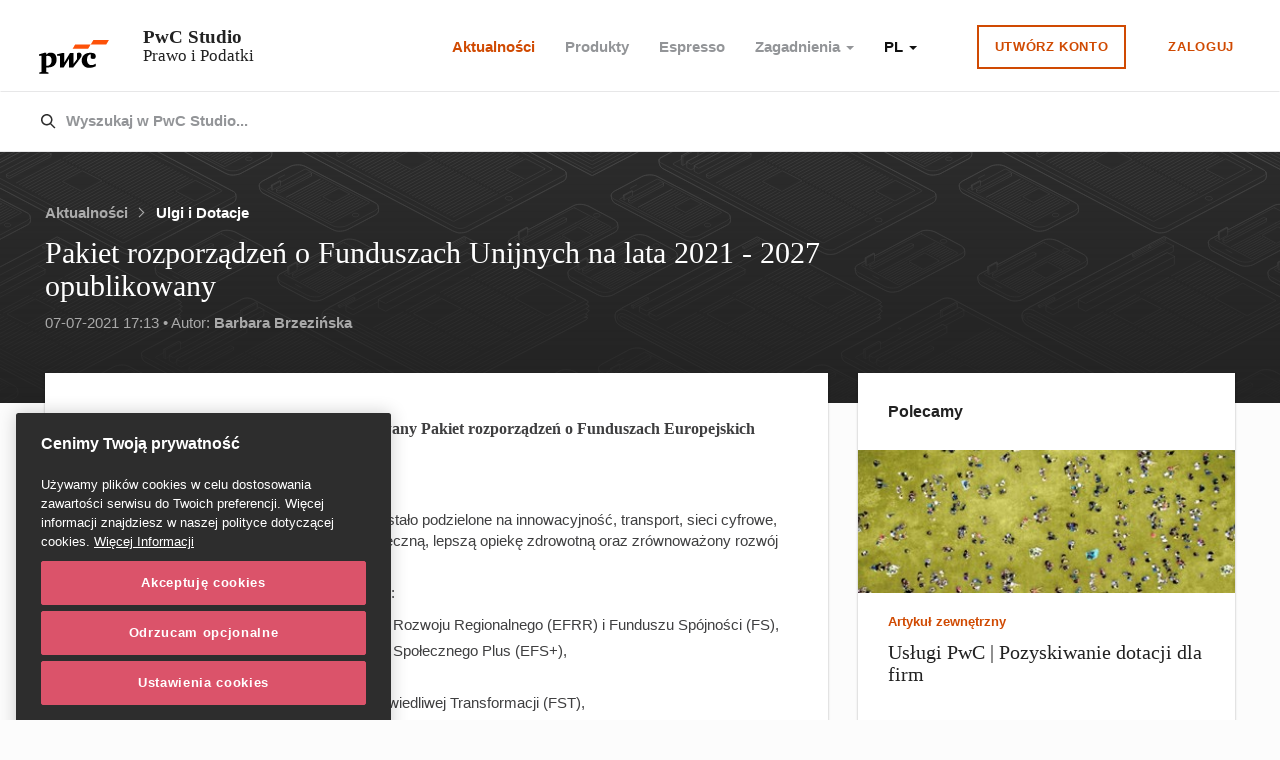

--- FILE ---
content_type: text/html; charset=utf-8
request_url: https://studio.pwc.pl/aktualnosci/dotacje/pakiet-rozporzadzen-o-funduszach-unijnych-na-lata-2021-2027
body_size: 9827
content:



<!DOCTYPE html>
<html>
<head>
    <meta charset="utf-8" />
    <meta http-equiv="X-UA-Compatible" content="IE=edge" />
    <meta name="viewport" content="width=device-width, initial-scale=1" />
    <link rel="icon" href="/favicon.ico" type="image/x-icon" />
    <link rel="canonical" href="https://studio.pwc.pl/aktualnosci/dotacje/pakiet-rozporzadzen-o-funduszach-unijnych-na-lata-2021-2027" />

    

<meta property="og:locale" content="pl_PL">
<meta property="og:site_name" content="PwC Studio - Prawo i Podatki">

<meta property="og:title" content="Pakiet rozporządzeń o Funduszach Unijnych na lata 2021 - 2027 opublikowany">
<meta property="og:description" content="30 czerwca 2021 został oficjalnie opublikowany Pakiet rozporządzeń o Funduszach Europejskich dla polityki sp&#243;jności na lata 2021-2027.">
<meta property="og:url" content="https://studio.pwc.pl//aktualnosci/dotacje/pakiet-rozporzadzen-o-funduszach-unijnych-na-lata-2021-2027">

<meta property="og:image" content="https://studio.pwc.pl//media/2608/gettyimages-538037390.jpg?anchor=center&amp;mode=crop&amp;width=800&amp;height=450&amp;rnd=132096646940000000">
<meta property="og:type" content="article">

<meta name="twitter:image" content="https://studio.pwc.pl//media/2608/gettyimages-538037390.jpg?anchor=center&amp;mode=crop&amp;width=800&amp;height=450&amp;rnd=132096646940000000">
<meta name="twitter:title" content="Pakiet rozporządzeń o Funduszach Unijnych na lata 2021 - 2027 opublikowany">
<meta name="twitter:site" content="pwcpodatki">
<meta name="twitter:card" content="summary_large_image">
<meta name="twitter:description" content="30 czerwca 2021 został oficjalnie opublikowany Pakiet rozporządzeń o Funduszach Europejskich dla polityki sp&#243;jności na lata 2021-2027.">





    <title>PwC Studio  
 -  Prawo i Podatki</title>

<link href="/DependencyHandler.axd?s=[base64]&amp;t=Css&amp;cdv=1797150600" type="text/css" rel="stylesheet"/>
<script type="text/javascript" nonce="8a9de961-5696-404c-81ee-ff5722b56ade">
    var appInsights = window.appInsights || function (a) {
        function b(a) { c[a] = function () { var b = arguments; c.queue.push(function () { c[a].apply(c, b) }) } } var c = { config: a }, d = document, e = window; setTimeout(function () { var b = d.createElement("script"); b.src = a.url || "https://az416426.vo.msecnd.net/scripts/a/ai.0.js", d.getElementsByTagName("script")[0].parentNode.appendChild(b) }); try { c.cookie = d.cookie } catch (a) { } c.queue = []; for (var f = ["Event", "Exception", "Metric", "PageView", "Trace", "Dependency"]; f.length;)b("track" + f.pop()); if (b("setAuthenticatedUserContext"), b("clearAuthenticatedUserContext"), b("startTrackEvent"), b("stopTrackEvent"), b("startTrackPage"), b("stopTrackPage"), b("flush"), !a.disableExceptionTracking) { f = "onerror", b("_" + f); var g = e[f]; e[f] = function (a, b, d, e, h) { var i = g && g(a, b, d, e, h); return !0 !== i && c["_" + f](a, b, d, e, h), i } } return c
    }({
        instrumentationKey: "19d37261-a7f7-4822-806f-ff958229f9b4"
    });

    window.appInsights = appInsights, appInsights.queue && 0 === appInsights.queue.length && appInsights.trackPageView();
</script>
    
<script nonce="dwtj-7ok08d5ofe-9ttt8-5ro0t-ebykoa9">
    (function (w, d, s, l, i) {
        w[l] = w[l] || [];
        w[l].push({
            'gtm.start': new Date().getTime(), event: 'gtm.js'
        });
        var f = d.getElementsByTagName(s)[0],
            j = d.createElement(s),
            dl = l != 'dataLayer' ? '&l=' + l : '';

        j.async = true;
        j.src = 'https://www.googletagmanager.com/gtm.js?id=' + i + dl;

        var n = d.querySelector('[nonce]');
        n && j.setAttribute('nonce', n.nonce || n.getAttribute('nonce'));
        f.parentNode.insertBefore(j, f);
    })(window, document, 'script', 'dataLayer', 'GTM-KN42CDB');
</script>
               <!--[if lt IE 9]>
          <script src="https://oss.maxcdn.com/html5shiv/3.7.3/html5shiv.min.js"></script>
          <script src="https://oss.maxcdn.com/respond/1.4.2/respond.min.js"></script>
        <![endif]-->
</head>
<body ng-app="PwC" ng-csp="no-inline-style;no-unsafe-eval">

    <script type="text/ng-template" id="/uib/template/modal/window.html" nonce="2bff5f21-a742-4f35-9589-905216ca88bd">
        <div class="modal-dialog {{size ? 'modal-' + size : ''}}">
            <div class="modal-content" uib-modal-transclude></div>
        </div>
    </script>


        <noscript>
            <iframe src="https://www.googletagmanager.com/ns.html?id=GTM-KN42CDB" class="hidden"></iframe>
        </noscript>

<header class="site-header">
    <nav class="navbar">
        <div class="container-fluid">
            <div class="navbar-header">

    <a class="navbar-brand" href=/>
        <div class="navbar-logo">
            <img class="navbar-logo-img" src=/images/pwc-logo.svg alt="PwC">
        </div>
        <div class="navbar-product-name">
            <h1 class="navbar-product-name-title">PwC Studio  
</h1>
            <h2 class="navbar-product-name-subtitle"> Prawo i Podatki</h2>
        </div>
    </a>

                <button type="button" class="navbar-toggle" aria-expanded="false">
                    <span class="sr-only">Toggle navigation</span>
                    <span class="icon-bar"></span>
                    <span class="icon-bar"></span>
                    <span class="icon-bar"></span>
                </button>
            </div>
            <div class="navbar-content">
                <ul class="nav navbar-nav navbar-right navbar-content">




    <li class="active ">

                <a href="/aktualnosci">
                    Aktualności
                </a>
    </li>
    <li class=" ">

                <a href="/produkty">
                    Produkty
                </a>
    </li>
    <li class=" ">

                <a href="/newsletter">
                    Espresso
                </a>
    </li>
    <li class=" dropdown">

                <a href="#" class="dropdown-toggle" data-toggle="dropdown"
                   role="button" aria-haspopup="true" aria-expanded="false">
                    Zagadnienia
                    <span class="caret"></span>
                </a>
                <ul class="dropdown-menu">

                                        <li>
                                            <a href="/zagadnienia/uslugi-niematerialne">Usługi niematerialne</a>
                                        </li>
                                        <li>
                                            <a href="/zagadnienia/ceny-transferowe">Ceny Transferowe</a>
                                        </li>
                                        <li>
                                            <a href="/zagadnienia/podatek-u-źr&#243;dła">Podatek u źr&#243;dła</a>
                                        </li>
                                        <li>
                                            <a href="/zagadnienia/pit-preferencje">Preferencje w PIT</a>
                                        </li>
                                        <li>
                                            <a href="/zagadnienia/dotacje">Dotacje</a>
                                        </li>
                                        <li>
                                            <a href="/zagadnienia/vat-w-jst">VAT w samorządzie</a>
                                        </li>
                                        <li>
                                            <a href="/zagadnienia/vat-dla-e-commerce">VAT dla e-commerce</a>
                                        </li>
                                        <li>
                                            <a href="/zagadnienia/schematy-podatkowe-mdr">Schematy podatkowe (MDR)</a>
                                        </li>
                                        <li>
                                            <a href="/zagadnienia/podatek-od-nieruchomosci">Podatek od nieruchomości</a>
                                        </li>
                </ul>
    </li>
    <li class="dropdown">
        <language-switcher class="ng-cloak"></language-switcher>
    </li>
        <li class="navbar-btn-item navbar-divider-item">
        <a href="#" class="btn btn-outline" data-toggle="modal" data-target="#request-access-modal">Utw&#243;rz konto</a>
    </li>
    <li class="navbar-btn-item ">
        <a href="#" class="btn btn-outline-noborder" data-signin-button data-login-method="NewWindow">Zaloguj</a>
    </li>
                </ul>
            </div>

        </div>
    </nav>
    

<div class="search-bar" ng-controller="SearchBoxController">
   <div class="container-fluid">
         <form ng-keyup="$event.keyCode == 13 && Search()">
            <div class="search-bar__elements">
                <svg class="search-bar__icon" viewBox="0 0 16 16">
                    <use xlink:href="/images/icons-sprite.svg#search-16"></use>
                </svg>
               <input id="js-search-bar-input" ng-model="searchTerm" class="search-bar__input form-control--box search-autocomplete" type="search" />
                <p class="search-bar__suggestions" ng-hide="searchTerm !== undefined">
                    Wyszukaj np. 
                    <span id="js-search-bar-suggestions" class="morphext">
                        artykuły, raporty, &quot;JPK&quot;, wydarzenia, &quot;podzielona płatność&quot;, &quot;podatek u źr&#243;dła&quot;, &quot;schematy podatkowe&quot;, &quot;niedostateczna kapitalizacja&quot;, &quot;limit odliczalności&quot;, &quot;innovation box&quot;</span>
                </p>
                <p class="search-bar__placeholder" ng-hide="searchTerm !== undefined">Wyszukaj w PwC Studio...</p>
                 <a class="search-bar__btn btn btn-sm btn-primary" ng-click="Search()">Szukaj</a>
            </div>
        </form>
    </div>
</div>
</header>




    




<div class="container-fluid page-header  page-header--insights">
    <div class="row">
        <div class="col-xs-12 page-header__content">
            <div class="page-header__text">
                    <ul class="page-header__breadcrumbs breadcrumbs">
                        <li class="breadcrumbs__item">
                            <a href="/aktualnosci">Aktualności</a>
                        </li>
                        <li class="breadcrumbs__item active">
                            <a href="/aktualnosci#?cat=1732">Ulgi i Dotacje</a>
                        </li>
                    </ul>
                <input id="related" type="hidden" name="thunderhead" value="Ulgi i Dotacje">
                <h1 id="article" class="page-header__heading"> Pakiet rozporządzeń o Funduszach Unijnych na lata 2021 - 2027 opublikowany</h1>
                <p class="page-header__subheading">

                    07-07-2021 17:13 •

Autor:                                 <a href="#" data-toggle="modal" data-target="#contact1-modal-8289">Barbara Brzezińska</a>
                </p>
            </div>
        </div>
    </div>
</div>   

    











<main class="container-fluid">
    <div class="row">
        <div class="col-xs-12 col-md-8">
            <div class="box">
                <div class="pwc-page-content">
                    












    <div class="box__content article">
        <div class="article__body">
            <blockquote><span style="font-weight: 400;"><strong>30 czerwca 2021 został oficjalnie opublikowany Pakiet rozporządzeń o Funduszach Europejskich dla polityki spójności na lata 2021-2027.</strong> </span></blockquote>
<p> </p>
<p><strong>76 miliardów euro</strong><span style="font-weight: 400;"> wsparcia z UE dla Polski zostało podzielone na innowacyjność, transport, sieci cyfrowe, ekologię, zatrudnienie, edukację, integrację społeczną, lepszą opiekę zdrowotną oraz zrównoważony rozwój kraju. </span></p>
<p><span style="font-weight: 400;">Pakiet składa się z następujących rozporządzeń:</span></p>
<ul>
<li style="font-weight: 400;" aria-level="1"><span style="font-weight: 400;">rozporządzenia ws. Europejskiego Funduszu Rozwoju Regionalnego (EFRR) i Funduszu Spójności (FS),</span></li>
<li style="font-weight: 400;" aria-level="1"><span style="font-weight: 400;">rozporządzenia ws. Europejskiego Funduszu Społecznego Plus (EFS+),</span></li>
<li style="font-weight: 400;" aria-level="1"><span style="font-weight: 400;">rozporządzenia ws. Interreg,</span></li>
<li style="font-weight: 400;" aria-level="1"><span style="font-weight: 400;">rozporządzenia ws. Funduszu na rzecz Sprawiedliwej Transformacji (FST),</span></li>
<li style="font-weight: 400;" aria-level="1"><span style="font-weight: 400;">rozporządzenia ramowego.</span></li>
</ul>
<p> </p>
<h3><strong>Kto i na co może uzyskać wsparcia z EFRR i FS?</strong></h3>
<p><strong>EFRR</strong> i <strong>Fundusz Spójności</strong><span style="font-weight: 400;"> przyczyniają się do realizacji ogólnego celu, jakim jest wzmocnienie spójności gospodarczej, społecznej i terytorialnej Unii.</span></p>
<p><span style="font-weight: 400;">Wsparcie z </span><strong>Europejskiego Funduszu Rozwoju Regionalnego</strong><span style="font-weight: 400;"> udzielane jest na:</span></p>
<ol>
<li style="font-weight: 400;" aria-level="1"><span style="font-weight: 400;">inwestycje w infrastrukturę;</span></li>
<li style="font-weight: 400;" aria-level="1"><span style="font-weight: 400;">działania w dziedzinie badań stosowanych i innowacji, w tym badań przemysłowych, rozwoju eksperymentalnego i studiów wykonalności;</span></li>
<li style="font-weight: 400;" aria-level="1"><span style="font-weight: 400;">inwestycje w dostęp do usług;</span></li>
<li style="font-weight: 400;" aria-level="1"><span style="font-weight: 400;">inwestycje produkcyjne w MŚP oraz inwestycje mające na celu ochronę istniejących i tworzenie nowych miejsc pracy</span></li>
<li style="font-weight: 400;" aria-level="1"><span style="font-weight: 400;">tworzenie miejsc pracy;</span></li>
<li style="font-weight: 400;" aria-level="1"><span style="font-weight: 400;">sprzęt, oprogramowanie i wartości niematerialne;</span></li>
<li style="font-weight: 400;" aria-level="1"><span style="font-weight: 400;">networking, współpracę, wymianę doświadczeń i działań związanych z klastrami innowacyjnymi, w tym między przedsiębiorstwami, organizacjami badawczymi i instytucjami publicznymi;</span></li>
<li style="font-weight: 400;" aria-level="1"><span style="font-weight: 400;">działania informacyjne, komunikacyjne i badawcze oraz</span></li>
<li style="font-weight: 400;" aria-level="1"><span style="font-weight: 400;">pomoc techniczną.</span></li>
</ol>
<p><span style="font-weight: 400;">Ponieważ małe i średnie przedsiębiorstwa (MŚP) są podstawą gospodarki europejskiej, EFRR powinien nadal wspierać rozwój MŚP poprzez wzmacnianie ich zrównoważonego wzrostu i konkurencyjności. </span></p>
<p><span style="font-weight: 400;">Pomoc może zostać przyznana na inwestycje produkcyjne w przedsiębiorstwa inne niż MŚP:</span></p>
<ol>
<li style="font-weight: 400;" aria-level="1"><span style="font-weight: 400;">jeżeli obejmują one współpracę z MŚP w dziedzinie badań i innowacji;</span></li>
<li style="font-weight: 400;" aria-level="1"><span style="font-weight: 400;">jeżeli wspierają działania w zakresie efektywności energetycznej i energii odnawialnej;</span></li>
<li style="font-weight: 400;" aria-level="1"><span style="font-weight: 400;">jeśli są one dokonywane w małe spółki o średniej kapitalizacji i spółki o średniej kapitalizacji;</span></li>
<li style="font-weight: 400;" aria-level="1"><span style="font-weight: 400;">jeżeli są one dokonywane w małe spółki o średniej kapitalizacji z przeznaczeniem na działania badawcze i innowacyjne.</span></li>
</ol>
<p><span style="font-weight: 400;">Wsparcie z </span><strong>Funduszu Spójności</strong><span style="font-weight: 400;"> udzielane jest na:</span></p>
<ol>
<li><span style="font-weight: 400;">inwestycje w ochronę środowiska, w tym inwestycje korzystne dla środowiska związane ze zrównoważonym rozwojem i energią, ze szczególnym uwzględnieniem energii odnawialnej;</span></li>
<li><span style="font-weight: 400;">inwestycje w TEN-T;</span></li>
<li><span style="font-weight: 400;">pomoc techniczną;</span></li>
<li><span style="font-weight: 400;">działania informacyjne, działania komunikacyjne i badania.</span></li>
</ol>
<p><span style="font-weight: 400;">Beneficjentami są m.in. różnego typu organizacje pracowników i pracodawców, organizacje pozarządowe i charytatywne, uczelnie, organy administracji rządowej i samorządowej, instytucje publiczne i prywatne, związane z edukacją, służbą zdrowia itp. oraz przedsiębiorstwa.</span></p>
<p> </p>
<h3><strong>Co wnoszą pozostałe Fundusze?</strong></h3>
<p><strong>EFS+</strong> <span style="font-weight: 400;">⎯</span><span style="font-weight: 400;"> wspieranie państw członkowskich i regionów w ich dążeniu do wysokiego poziomu zatrudnienia, sprawiedliwej ochrony socjalnej oraz wykwalifikowanej i odpornej siły roboczej przygotowanej na przyszły świat pracy, a także integracyjne i spójne społeczeństwa, które dążą do wyeliminowania ubóstwa i urzeczywistnienia Europejskiego filaru praw socjalnych. </span></p>
<p><strong>„Europejskiej współpracy terytorialnej” (Interreg)</strong> <span style="font-weight: 400;">⎯</span><span style="font-weight: 400;"> wspieranie współpracy między państwami członkowskimi i ich regionami w obrębie Unii oraz między państwami członkowskimi i ich regionami a państwami trzecimi, krajami partnerskimi, innymi terytoriami lub krajami i terytoriami zamorskimi (KTZ) lub organizacjami integracji i współpracy regionalnej.</span></p>
<p><strong>Funduszu na rzecz Sprawiedliwej Transformacji</strong> <span style="font-weight: 400;">⎯</span><span style="font-weight: 400;"> zapewnienie wsparcia dla ludności, gospodarek i środowiska na terytoriach, które mierzą się z poważnymi wyzwaniami społeczno-gospodarczymi wynikającymi z procesu transformacji w kierunku osiągnięcia celów Unii na rok 2030 w dziedzinie energii i klimatu.</span></p>
<p><span style="font-weight: 400;"> </span></p>
<h3><strong>Jak skorzystać ze wsparcia?</strong></h3>
<p><span style="font-weight: 400;">Każde państwo członkowskie przygotowuje umowę partnerstwa, w której określa strategiczne kierunki programowania i ustalenia dotyczące skutecznego i efektywnego korzystania z EFRR, EFS+, Funduszu Spójności, FST i przekazuje umowę Komisji przed przedłożeniem pierwszego programu lub w momencie jego przedkładania. </span></p>
<p><span style="font-weight: 400;">Przygotowane przez poszczególne państwa członkowskie umowy partnerstwa powinny stanowić zwięzły i strategiczny dokument, na podstawie którego Komisja i zainteresowane państwo członkowskie negocjują kształt programów w ramach EFRR, EFS+, Funduszu Spójności, FST.</span></p>
<p><span style="font-weight: 400;">Polska zakończyła konsultacje społeczne Umowy Partnerstwa i aktualnie trwają prace nad konkretnymi programami operacyjnymi, zarówno na poziomie krajowym jak i regionalnym. </span></p>
        </div>
    </div>



    <div class="box__content">
        <div class="article-meta">
            <h4 class="article-meta__heading">Autorzy:</h4>

                    <div class="row">
                    <div class="col-md-6 author">
                        <div class="media">
                            <div class="media-left">
                                <a href="#">
                                    <img src="/media/1839/barbara-brzezińska.png?anchor=center&amp;mode=crop&amp;width=240&amp;height=240&amp;rnd=131999780960000000" alt="Author profile picture" class="media-object avatar avatar--lg">
                                </a>
                            </div>
                            <div class="media-body">
                                <h5>Barbara Brzezińska</h5>
                                <p>Senior Manager</p>
                                    <p>
                                        <a href="tel:+48 519 507 467" class="default-color">
                                            <span class="glyphicon glyphicon-earphone"></span>
                                            +48 519 507 467
                                        </a>
                                    </p>
                                <p>
                                        <a href="mailto:pl_studio@pwc.com" target="_blank">
                                            <span class="glyphicon glyphicon-envelope default-color"></span>
                                            Skontaktuj się z autorem
                                        </a>
                                </p>

                                                            </div>
                        </div>
                    </div>
                    </div>
        </div>
    </div>


<div class="box__content">
    <div class="article-meta">
        <h4 class="article-meta__heading">Kategorie</h4>
        <div class="article-meta__content">
            
<ul class="tag-list">

            <li>
                <a href="/aktualnosci#?cat=1732">Ulgi i Dotacje</a>
            </li>

</ul>

        </div>
    </div>
</div>

<div class="box__content">
    <div class="article-meta">
        <h4 class="article-meta__heading">Udostępnij ten artykuł</h4>

        <div class="article-meta__content">
            

<a href="https://twitter.com/intent/tweet?text=https://studio.pwc.pl/aktualnosci/dotacje/pakiet-rozporzadzen-o-funduszach-unijnych-na-lata-2021-2027" class="btn btn-twitter tweet-share-button" target="_blank">
    <svg class="icon" viewBox="0 0 32 32">
        <use xmlns:xlink="http://www.w3.org/1999/xlink" xlink:href="/images/icons-sprite.svg#twitter"></use>
    </svg>
    <span class="screen-reader-text">Twitter</span>
</a>
<a href="https://www.linkedin.com/shareArticle?mini=true&url=https://studio.pwc.pl/aktualnosci/dotacje/pakiet-rozporzadzen-o-funduszach-unijnych-na-lata-2021-2027"
   class="btn btn-linkedin"
   target="_blank">
    <svg class="icon" viewBox="0 0 32 32">
        <use xmlns:xlink="http://www.w3.org/1999/xlink" xlink:href="/images/icons-sprite.svg#linkedin"></use>
    </svg>
    <span class="screen-reader-text">LinkedIn</span>
</a>
<a href="mailto:?subject=Pakiet%20rozporz%C4%85dze%C5%84%20o%20Funduszach%20Unijnych%20na%20lata%202021%20-%202027%20opublikowany&body=Polecam%20ten%20artyku%C5%82%20z%20PwC%20Studio%3A%20%20https%3A%2F%2Fstudio.pwc.pl%2Faktualnosci%2Fdotacje%2Fpakiet-rozporzadzen-o-funduszach-unijnych-na-lata-2021-2027%3FCamp_ID%3Dadhoc_email%0D%0A%0D%0A30 czerwca 2021 został oficjalnie opublikowany Pakiet rozporządzeń o Funduszach Europejskich dla polityki sp&#243;jności na lata 2021-2027." class="btn btn-dark btn-email">
    <svg class="icon" viewBox="0 0 32 32">
        <use xmlns:xlink="http://www.w3.org/1999/xlink" xlink:href="/images/icons-sprite.svg#email-share"></use>
    </svg>
    <span class="screen-reader-text">Email</span>
</a>

        </div>
    </div>
</div>



                </div>
            </div>

            
        </div>


        <div class="col-xs-12 col-md-4">
            

            
    


    <div class="box">
        <div class="box__header">
            <h3 class="box__heading">
Polecamy            </h3>
        </div>
                <div class="article article--editors-pick article--small block-link" href="https://www.pwc.pl/pl/uslugi/innowacje-badania-rozwoj/pomoc-publiczna.html">
                    <a href="https://www.pwc.pl/pl/uslugi/innowacje-badania-rozwoj/pomoc-publiczna.html" target="_blank">
                            <img class="article__image" src="/media/2608/gettyimages-538037390.jpg?anchor=center&amp;mode=crop&amp;width=370&amp;height=140&amp;rnd=132096646940000000" />


                            <p class="article__category">
                                <a href="https://www.pwc.pl/pl/uslugi/innowacje-badania-rozwoj/pomoc-publiczna.html">Artykuł zewnętrzny</a>
                            </p>

                        <h4 class="article__title">
                            <a href="https://www.pwc.pl/pl/uslugi/innowacje-badania-rozwoj/pomoc-publiczna.html" target="_blank" rel="nofollow">Usługi PwC | Pozyskiwanie dotacji dla firm</a>
                        </h4>
                    </a>
                </div>
                <div class="article article--editors-pick article--small block-link" href="/zagadnienia/dotacje">
                    <a href="/zagadnienia/dotacje" target="_blank">
                            <img class="article__image" src="/media/1430/pwc_rep_nor_53b.jpg?anchor=center&amp;mode=crop&amp;width=370&amp;height=140&amp;rnd=131915056770000000" />


                            <p class="article__category">
                                <a href="/aktualnosci#?cat=1732">Ulgi i Dotacje</a>
                            </p>

                        <h4 class="article__title">
                            <a href="/zagadnienia/dotacje" target="_blank" >Dotacje | Najnowsze artykuły</a>
                        </h4>
                    </a>
                </div>
                <div class="article article--editors-pick article--small block-link" href="/aktualnosci/dotacje/fundusze-europejskie-na-infrastrukture-klimat-i-srodowisko">
                    <a href="/aktualnosci/dotacje/fundusze-europejskie-na-infrastrukture-klimat-i-srodowisko">
                            <img class="article__image" src="/media/2718/gettyimages-889809126.jpg?anchor=center&amp;mode=crop&amp;width=370&amp;height=140&amp;rnd=132096648040000000" />


                            <p class="article__category">
                                <a href="/aktualnosci#?cat=1732">Ulgi i Dotacje</a>
                            </p>

                        <h4 class="article__title">
                            <a href="/aktualnosci/dotacje/fundusze-europejskie-na-infrastrukture-klimat-i-srodowisko" >Fundusze Europejskie na Infrastrukturę, Klimat i Środowisko (FEnIKS) - konsultacje społeczne programu dla rozwoju Polski z uwzględnieniem poprawy jakości środowiska</a>
                        </h4>
                    </a>
                </div>
                <div class="article article--editors-pick article--small block-link" href="/aktualnosci/dotacje/fundusze-europejskie-dla-nowoczesnej-gospodarki">
                    <a href="/aktualnosci/dotacje/fundusze-europejskie-dla-nowoczesnej-gospodarki">
                            <img class="article__image" src="/media/1364/offset_604423.jpg?anchor=center&amp;mode=crop&amp;width=370&amp;height=140&amp;rnd=131915056740000000" />


                            <p class="article__category">
                                <a href="/aktualnosci#?cat=1732">Ulgi i Dotacje</a>
                            </p>

                        <h4 class="article__title">
                            <a href="/aktualnosci/dotacje/fundusze-europejskie-dla-nowoczesnej-gospodarki" >Fundusze Europejskie dla Nowoczesnej Gospodarki - zakończenie konsultacji i podsumowanie zmian</a>
                        </h4>
                    </a>
                </div>
    </div>



        </div>

    </div>
</main>


        <footer class="footer container-fluid">

    <div class="row">
        <div class="col-xs-12">
            <nav class="footer__nav">
                
        <ul class="nav nav-links">
                <li><a href="/regulamin-serwisu">Regulamin serwisu</a></li>
                <li><a href="/redakcja">Redakcja</a></li>
                <li><a href="https://pwc.pl" target="_blank">PwC Polska</a></li>
                <li><a href="https://store.pwc.pl/pl" target="_blank">PwC Store</a></li>
                <li><a href="https://pwc.com" target="_blank">PwC Global</a></li>
        </ul>


            </nav>
        </div>
    </div>
    <br />
            <div class="row">
                <div class="col-xs-12 col-sm-12">
                    <p>
                        © 2020 PwC. Wszystkie prawa zastrzeżone. Nazwa PwC odnosi się do firm wchodzących w skład sieci PwC, z których każda stanowi odrębny podmiot prawny. Więcej informacji na stronie <a target="_blank"  href="https://www.pwc.com/structure">www.pwc.com/structure.</a> <br />
PwC Studio - Prawo i Podatki jest zarejestrowanym tytułem prasowym o numerze ISSN 2719-6151.
                    </p>
                </div>
            </div>
        </footer>

    <div class="site-overlay"></div>



<div class="modal fade" tabindex="-1" role="dialog" aria-labelledby="" id="request-access-modal">
    <div class="modal-dialog" role="document">
        <div class="modal-content request-access-modal">
            <button type="button" class="modal-close close" data-dismiss="modal" aria-label="Close">
                <span aria-hidden="true">&times;</span>
            </button>

            <div class="modal-header">
                <h2 class="request-access-modal__heading">Rejestracja</h2>
            </div>

            <div class="modal-body">
                

<form action="/aktualnosci/dotacje/pakiet-rozporzadzen-o-funduszach-unijnych-na-lata-2021-2027" class="" enctype="multipart/form-data" method="post"><input name="__RequestVerificationToken" type="hidden" value="ITJbUswJMaTBgM0Fplg99E4N8gUhpFwMjBw5YJgyPJX4yr4Ipf3v0p71vYmWsqKpCD3KCFUED4MA7n7VysZDB55iGBFeE78uYpDDDr9ktzI1" />                    <div class="form-group">
                        <label for="FirstName">Imię:</label>
                        <input class="form-control text-box single-line" data-val="true" data-val-required="Podaj swoje imię" id="FirstName" name="FirstName" placeholder="Imię" type="text" value="" />
                        <span class="field-validation-valid text-danger" data-valmsg-for="FirstName" data-valmsg-replace="true"></span>
                    </div>
                    <div class="form-group">
                        <label for="LastName">Nazwisko:</label>
                        <input class="form-control text-box single-line" data-val="true" data-val-required="Podaj swoje nazwisko" id="LastName" name="LastName" placeholder="Nazwisko" type="text" value="" />
                        <span class="field-validation-valid text-danger" data-valmsg-for="LastName" data-valmsg-replace="true"></span>
                    </div>
                    <div class="form-group">
                        <label for="Email">Firmowy adres mailowy:</label>
                        <a tabindex="0" class="help-icon" role="button" data-toggle="popover" data-trigger="focus" data-placement="bottom" data-content="Wprowadź sw&#243;j firmowy adres mailowy aby uzyskać dostęp do serwisu">?</a>
                        <input class="form-control text-box single-line" data-val="true" data-val-email="Podaj prawidłowy adres mailowy" data-val-required="Podaj swój adres mailowy" id="Email" name="Email" placeholder="Wpisz swój adres mail" type="text" value="" />
                        <span class="field-validation-valid text-danger" data-valmsg-for="Email" data-valmsg-replace="true"></span>
                    </div>
                    <div class="form-group">
                        <label for="CompanyName">Nazwa Sp&#243;łki</label>
                        <a tabindex="0" class="help-icon" role="button" data-toggle="popover" data-trigger="focus" data-placement="bottom" data-content="Upewnij się, że nazwa firmy jest zgodna z oficjalną zarejestrowaną w KRS.">?</a>
                        <input class="form-control text-box single-line" data-val="true" data-val-required="Podaj nazwę przedsiębiorstwa, które reprezentujesz" id="CompanyName" name="CompanyName" placeholder="Wpisz nazwę przedsiębiorstwa" type="text" value="" />
                        <span class="field-validation-valid text-danger" data-valmsg-for="CompanyName" data-valmsg-replace="true"></span>
                    </div>
                    <div class="form-group">
                        <label for="PhoneNumber">Numer telefonu:</label>
                        <input class="form-control text-box single-line" data-val="true" data-val-required="Podaj swój numer telefonu" id="PhoneNumber" name="PhoneNumber" placeholder="Wpisz swój numer telefonu" type="text" value="" />
                        <span class="field-validation-valid text-danger" data-valmsg-for="PhoneNumber" data-valmsg-replace="true"></span>
                    </div>
                        <div class="form-group">
                            <div class="valid-checkbox">
                                <input class="AcceptTerms" data-val="true" data-val-mustbetrue="Aby się zarejestrować wymagana jest akceptacja regulaminu serwisu" data-val-required="The Akceptuję regulamin field is required." id="AcceptTermsAndConditions" name="AcceptTermsAndConditions" type="checkbox" value="true" /><input name="AcceptTermsAndConditions" type="hidden" value="false" />
                                <span for="AcceptTermsAndConditions">
                                    Akceptuję <a target="_blank" href="/regulamin-serwisu">Regulamin Serwisu</a>
                                </span>
                            </div>
                            <span class="field-validation-valid text-danger" data-valmsg-for="AcceptTermsAndConditions" data-valmsg-replace="true"></span>
                        </div>
                        <div class="form-group">
                            <div class="valid-checkbox">
                                <input class="AcceptPolicy" data-val="true" data-val-mustbetrue="test" data-val-required="The Test field is required." id="AcceptPolicy" name="AcceptPolicy" type="checkbox" value="true" /><input name="AcceptPolicy" type="hidden" value="false" />
                                <span for="AcceptPolicy">
                                    Chcę otrzymywać informacje handlowe, w szczególności newslettery, od PwC. Każda komunikacja jaką do Ciebie skierujemy będzie zawierała opcję wycofania subskrypcji. Zgodę możesz również wycofać w każdym czasie poprzez wysłanie wiadomości na adres <a target="_blank" href="mailto:pl_privacy@pwc.com">pl_privacy@pwc.com</a>.<br><br>

Administratorem danych osobowych jest PricewaterhouseCoopers Polska spółka z ograniczoną odpowiedzialnością sp.k., z siedzibą w Warszawie (00-633), ul. Polna 11. Pełna informacja o przetwarzaniu danych osobowych dostępna jest w <a target="_blank" href="/regulamin-serwisu#/RODO">Regulaminie Serwisu.</a>
                                </span>
                            </div>
                            <span class="field-validation-valid text-danger" data-valmsg-for="AcceptPolicy" data-valmsg-replace="true"></span>
                        </div>
                    <button id="btnsubmit" class="btn btn-outline">Zał&#243;ż bezpłatne konto</button>
                    <button class="btn btn-text btn-link" data-dismiss="modal" aria-label="Close">
                        cancel
                    </button>
<input name='ufprt' type='hidden' value='[base64]' /></form>            </div>
        </div>
    </div>
</div>






    <script type="text/javascript" src="/Scripts/jquery-3.5.1.min.js"></script>
    <script type="text/javascript" src="/Scripts/angular.min.js"></script>
    <script type="text/javascript" nonce="8ea2de7b-1cd6-4202-9253-fab25c026468">
        angular.module('PwC.Multitenancy', []).constant('MultitenancySettings', {
            enabled: 'False' === 'True',
            tenantName: 'pl',
            tenantPrefix: 'False' === 'True' ? '/pl' : ''
        });
    </script>

<script src="/DependencyHandler.axd?s=[base64]&amp;t=Javascript&amp;cdv=1797150600" type="text/javascript"></script>            <script type="text/javascript" src="/js/customScripts.js"></script>

        <script async src="//platform.twitter.com/widgets.js" charset="utf-8"></script>

    



<script type="text/javascript" src="/_Incapsula_Resource?SWJIYLWA=719d34d31c8e3a6e6fffd425f7e032f3&ns=1&cb=771882962" async nonce="8ea2de7b"></script></body>
</html>

--- FILE ---
content_type: text/css
request_url: https://studio.pwc.pl/DependencyHandler.axd?s=L2Nzcy92ZW5kb3IubWluLmNzczsvY3NzL21haW4uY3NzOy9jc3MvaGVhZGVycy5jc3M7L2Nzcy9hZGRpdGlvbmFsLmNzczsvY3NzL3VpLWJvb3RzdHJhcC1jc3AuY3NzOy9jc3MvYW5ndWxhci1jc3AuY3NzOy9jc3MvbWRiLm1pbi5jc3M7L2Nzcy9vbmV0cnVzdC5jc3M7&t=Css&cdv=1797150600
body_size: 71664
content:

.bootstrap-select>select.bs-select-hidden,select.bs-select-hidden,select.selectpicker{display:none!important}.bootstrap-select>.dropdown-toggle{position:relative;width:100%;z-index:1;text-align:right;white-space:nowrap}.bootstrap-select>.dropdown-toggle.bs-placeholder,.bootstrap-select>.dropdown-toggle.bs-placeholder:active,.bootstrap-select>.dropdown-toggle.bs-placeholder:focus,.bootstrap-select>.dropdown-toggle.bs-placeholder:hover{color:#999}.bootstrap-select>.dropdown-toggle.bs-placeholder.btn-danger,.bootstrap-select>.dropdown-toggle.bs-placeholder.btn-danger:active,.bootstrap-select>.dropdown-toggle.bs-placeholder.btn-danger:focus,.bootstrap-select>.dropdown-toggle.bs-placeholder.btn-danger:hover,.bootstrap-select>.dropdown-toggle.bs-placeholder.btn-dark,.bootstrap-select>.dropdown-toggle.bs-placeholder.btn-dark:active,.bootstrap-select>.dropdown-toggle.bs-placeholder.btn-dark:focus,.bootstrap-select>.dropdown-toggle.bs-placeholder.btn-dark:hover,.bootstrap-select>.dropdown-toggle.bs-placeholder.btn-info,.bootstrap-select>.dropdown-toggle.bs-placeholder.btn-info:active,.bootstrap-select>.dropdown-toggle.bs-placeholder.btn-info:focus,.bootstrap-select>.dropdown-toggle.bs-placeholder.btn-info:hover,.bootstrap-select>.dropdown-toggle.bs-placeholder.btn-primary,.bootstrap-select>.dropdown-toggle.bs-placeholder.btn-primary:active,.bootstrap-select>.dropdown-toggle.bs-placeholder.btn-primary:focus,.bootstrap-select>.dropdown-toggle.bs-placeholder.btn-primary:hover,.bootstrap-select>.dropdown-toggle.bs-placeholder.btn-secondary,.bootstrap-select>.dropdown-toggle.bs-placeholder.btn-secondary:active,.bootstrap-select>.dropdown-toggle.bs-placeholder.btn-secondary:focus,.bootstrap-select>.dropdown-toggle.bs-placeholder.btn-secondary:hover,.bootstrap-select>.dropdown-toggle.bs-placeholder.btn-success,.bootstrap-select>.dropdown-toggle.bs-placeholder.btn-success:active,.bootstrap-select>.dropdown-toggle.bs-placeholder.btn-success:focus,.bootstrap-select>.dropdown-toggle.bs-placeholder.btn-success:hover{color:rgba(255,255,255,.5)}.bootstrap-select>select{position:absolute!important;bottom:0;left:50%;display:block!important;width:.5px!important;height:100%!important;padding:0!important;opacity:0!important;border:none}.bootstrap-select>select.mobile-device{top:0;left:0;display:block!important;width:100%!important;z-index:2}.bootstrap-select.is-invalid .dropdown-toggle,.error .bootstrap-select .dropdown-toggle,.has-error .bootstrap-select .dropdown-toggle,.was-validated .bootstrap-select .selectpicker:invalid+.dropdown-toggle{border-color:#b94a48}.bootstrap-select.is-valid .dropdown-toggle,.was-validated .bootstrap-select .selectpicker:valid+.dropdown-toggle{border-color:#28a745}.bootstrap-select.fit-width{width:auto!important}.bootstrap-select:not([class*=col-]):not([class*=form-control]):not(.input-group-btn){width:220px}.bootstrap-select .dropdown-toggle:focus{outline:thin dotted #333!important;outline:5px auto -webkit-focus-ring-color!important;outline-offset:-2px}.bootstrap-select.form-control{margin-bottom:0;padding:0;border:none}:not(.input-group)>.bootstrap-select.form-control:not([class*=col-]){width:100%}.bootstrap-select.form-control.input-group-btn{z-index:auto}.bootstrap-select.form-control.input-group-btn:not(:first-child):not(:last-child)>.btn{border-radius:0}.bootstrap-select:not(.input-group-btn),.bootstrap-select[class*=col-]{float:none;display:inline-block;margin-left:0}.bootstrap-select.dropdown-menu-right,.bootstrap-select[class*=col-].dropdown-menu-right,.row .bootstrap-select[class*=col-].dropdown-menu-right{float:right}.form-group .bootstrap-select,.form-horizontal .bootstrap-select,.form-inline .bootstrap-select{margin-bottom:0}.form-group-lg .bootstrap-select.form-control,.form-group-sm .bootstrap-select.form-control{padding:0}.form-group-lg .bootstrap-select.form-control .dropdown-toggle,.form-group-sm .bootstrap-select.form-control .dropdown-toggle{height:100%;font-size:inherit;line-height:inherit;border-radius:inherit}.bootstrap-select.form-control-lg .dropdown-toggle,.bootstrap-select.form-control-sm .dropdown-toggle{font-size:inherit;line-height:inherit;border-radius:inherit}.bootstrap-select.form-control-sm .dropdown-toggle{padding:.25rem .5rem}.bootstrap-select.form-control-lg .dropdown-toggle{padding:.5rem 1rem}.form-inline .bootstrap-select .form-control{width:100%}.bootstrap-select.disabled,.bootstrap-select>.disabled{cursor:not-allowed}.bootstrap-select.disabled:focus,.bootstrap-select>.disabled:focus{outline:0!important}.bootstrap-select.bs-container{position:absolute;top:0;left:0;height:0!important;padding:0!important}.bootstrap-select.bs-container .dropdown-menu{z-index:1060}.bootstrap-select .dropdown-toggle:before{content:'';display:inline-block}.bootstrap-select .dropdown-toggle .filter-option{position:absolute;top:0;left:0;padding-top:inherit;padding-right:inherit;padding-bottom:inherit;padding-left:inherit;height:100%;width:100%;text-align:left}.bootstrap-select .dropdown-toggle .filter-option-inner{padding-right:inherit}.bootstrap-select .dropdown-toggle .filter-option-inner-inner{overflow:hidden}.bootstrap-select .dropdown-toggle .caret{position:absolute;top:50%;right:12px;margin-top:-2px;vertical-align:middle}.input-group .bootstrap-select.form-control .dropdown-toggle{border-radius:inherit}.bootstrap-select[class*=col-] .dropdown-toggle{width:100%}.bootstrap-select .dropdown-menu{min-width:100%;-webkit-box-sizing:border-box;-moz-box-sizing:border-box;box-sizing:border-box}.bootstrap-select .dropdown-menu>.inner:focus{outline:0!important}.bootstrap-select .dropdown-menu.inner{position:static;float:none;border:0;padding:0;margin:0;border-radius:0;-webkit-box-shadow:none;box-shadow:none}.bootstrap-select .dropdown-menu li{position:relative}.bootstrap-select .dropdown-menu li.active small{color:#fff}.bootstrap-select .dropdown-menu li.disabled a{cursor:not-allowed}.bootstrap-select .dropdown-menu li a{cursor:pointer;-webkit-user-select:none;-moz-user-select:none;-ms-user-select:none;user-select:none}.bootstrap-select .dropdown-menu li a.opt{position:relative;padding-left:2.25em}.bootstrap-select .dropdown-menu li a span.check-mark{display:none}.bootstrap-select .dropdown-menu li a span.text{display:inline-block}.bootstrap-select .dropdown-menu li small{padding-left:.5em}.bootstrap-select .dropdown-menu .notify{position:absolute;bottom:5px;width:96%;margin:0 2%;min-height:26px;padding:3px 5px;background:#f5f5f5;border:1px solid #e3e3e3;-webkit-box-shadow:inset 0 1px 1px rgba(0,0,0,.05);box-shadow:inset 0 1px 1px rgba(0,0,0,.05);pointer-events:none;opacity:.9;-webkit-box-sizing:border-box;-moz-box-sizing:border-box;box-sizing:border-box}.bootstrap-select .no-results{padding:3px;background:#f5f5f5;margin:0 5px;white-space:nowrap}.bootstrap-select.fit-width .dropdown-toggle .filter-option{position:static;display:inline;padding:0}.bootstrap-select.fit-width .dropdown-toggle .filter-option-inner,.bootstrap-select.fit-width .dropdown-toggle .filter-option-inner-inner{display:inline}.bootstrap-select.fit-width .dropdown-toggle .caret{position:static;top:auto;margin-top:-1px}.bootstrap-select.show-tick .dropdown-menu .selected span.check-mark{position:absolute;display:inline-block;right:15px;top:5px}.bootstrap-select.show-tick .dropdown-menu li a span.text{margin-right:34px}.bootstrap-select .bs-ok-default:after{content:'';display:block;width:.5em;height:1em;border-style:solid;border-width:0 .26em .26em 0;-webkit-transform:rotate(45deg);-ms-transform:rotate(45deg);-o-transform:rotate(45deg);transform:rotate(45deg)}.bootstrap-select.show-menu-arrow.open>.dropdown-toggle,.bootstrap-select.show-menu-arrow.show>.dropdown-toggle{z-index:1061}.bootstrap-select.show-menu-arrow .dropdown-toggle .filter-option:before{content:'';border-left:7px solid transparent;border-right:7px solid transparent;border-bottom:7px solid rgba(204,204,204,.2);position:absolute;bottom:-4px;left:9px;display:none}.bootstrap-select.show-menu-arrow .dropdown-toggle .filter-option:after{content:'';border-left:6px solid transparent;border-right:6px solid transparent;border-bottom:6px solid #fff;position:absolute;bottom:-4px;left:10px;display:none}.bootstrap-select.show-menu-arrow.dropup .dropdown-toggle .filter-option:before{bottom:auto;top:-4px;border-top:7px solid rgba(204,204,204,.2);border-bottom:0}.bootstrap-select.show-menu-arrow.dropup .dropdown-toggle .filter-option:after{bottom:auto;top:-4px;border-top:6px solid #fff;border-bottom:0}.bootstrap-select.show-menu-arrow.pull-right .dropdown-toggle .filter-option:before{right:12px;left:auto}.bootstrap-select.show-menu-arrow.pull-right .dropdown-toggle .filter-option:after{right:13px;left:auto}.bootstrap-select.show-menu-arrow.open>.dropdown-toggle .filter-option:after,.bootstrap-select.show-menu-arrow.open>.dropdown-toggle .filter-option:before,.bootstrap-select.show-menu-arrow.show>.dropdown-toggle .filter-option:after,.bootstrap-select.show-menu-arrow.show>.dropdown-toggle .filter-option:before{display:block}.bs-actionsbox,.bs-donebutton,.bs-searchbox{padding:4px 8px}.bs-actionsbox{width:100%;-webkit-box-sizing:border-box;-moz-box-sizing:border-box;box-sizing:border-box}.bs-actionsbox .btn-group button{width:50%}.bs-donebutton{float:left;width:100%;-webkit-box-sizing:border-box;-moz-box-sizing:border-box;box-sizing:border-box}.bs-donebutton .btn-group button{width:100%}.bs-searchbox+.bs-actionsbox{padding:0 8px 4px}.bs-searchbox .form-control{margin-bottom:0;width:100%;float:none}.bootstrap-datetimepicker-widget{list-style:none}.bootstrap-datetimepicker-widget.dropdown-menu{display:block;margin:2px 0;padding:4px;width:19em}@media (min-width:768px){.bootstrap-datetimepicker-widget.dropdown-menu.timepicker-sbs{width:38em}}@media (min-width:992px){.bootstrap-datetimepicker-widget.dropdown-menu.timepicker-sbs{width:38em}}@media (min-width:1200px){.bootstrap-datetimepicker-widget.dropdown-menu.timepicker-sbs{width:38em}}.bootstrap-datetimepicker-widget.dropdown-menu:after,.bootstrap-datetimepicker-widget.dropdown-menu:before{content:'';display:inline-block;position:absolute}.bootstrap-datetimepicker-widget.dropdown-menu.bottom:before{border-left:7px solid transparent;border-right:7px solid transparent;border-bottom:7px solid #ccc;border-bottom-color:rgba(0,0,0,.2);top:-7px;left:7px}.bootstrap-datetimepicker-widget.dropdown-menu.bottom:after{border-left:6px solid transparent;border-right:6px solid transparent;border-bottom:6px solid #fff;top:-6px;left:8px}.bootstrap-datetimepicker-widget.dropdown-menu.top:before{border-left:7px solid transparent;border-right:7px solid transparent;border-top:7px solid #ccc;border-top-color:rgba(0,0,0,.2);bottom:-7px;left:6px}.bootstrap-datetimepicker-widget.dropdown-menu.top:after{border-left:6px solid transparent;border-right:6px solid transparent;border-top:6px solid #fff;bottom:-6px;left:7px}.bootstrap-datetimepicker-widget.dropdown-menu.pull-right:before{left:auto;right:6px}.bootstrap-datetimepicker-widget.dropdown-menu.pull-right:after{left:auto;right:7px}.bootstrap-datetimepicker-widget .list-unstyled{margin:0}.bootstrap-datetimepicker-widget a[data-action]{padding:6px 0}.bootstrap-datetimepicker-widget a[data-action]:active{box-shadow:none}.bootstrap-datetimepicker-widget .timepicker-hour,.bootstrap-datetimepicker-widget .timepicker-minute,.bootstrap-datetimepicker-widget .timepicker-second{width:54px;font-weight:700;font-size:1.2em;margin:0}.bootstrap-datetimepicker-widget button[data-action]{padding:6px}.bootstrap-datetimepicker-widget .btn[data-action=incrementHours]::after{position:absolute;width:1px;height:1px;margin:-1px;padding:0;overflow:hidden;clip:rect(0,0,0,0);border:0;content:"Increment Hours"}.bootstrap-datetimepicker-widget .btn[data-action=incrementMinutes]::after{position:absolute;width:1px;height:1px;margin:-1px;padding:0;overflow:hidden;clip:rect(0,0,0,0);border:0;content:"Increment Minutes"}.bootstrap-datetimepicker-widget .btn[data-action=decrementHours]::after{position:absolute;width:1px;height:1px;margin:-1px;padding:0;overflow:hidden;clip:rect(0,0,0,0);border:0;content:"Decrement Hours"}.bootstrap-datetimepicker-widget .btn[data-action=decrementMinutes]::after{position:absolute;width:1px;height:1px;margin:-1px;padding:0;overflow:hidden;clip:rect(0,0,0,0);border:0;content:"Decrement Minutes"}.bootstrap-datetimepicker-widget .btn[data-action=showHours]::after{position:absolute;width:1px;height:1px;margin:-1px;padding:0;overflow:hidden;clip:rect(0,0,0,0);border:0;content:"Show Hours"}.bootstrap-datetimepicker-widget .btn[data-action=showMinutes]::after{position:absolute;width:1px;height:1px;margin:-1px;padding:0;overflow:hidden;clip:rect(0,0,0,0);border:0;content:"Show Minutes"}.bootstrap-datetimepicker-widget .btn[data-action=togglePeriod]::after{position:absolute;width:1px;height:1px;margin:-1px;padding:0;overflow:hidden;clip:rect(0,0,0,0);border:0;content:"Toggle AM/PM"}.bootstrap-datetimepicker-widget .btn[data-action=clear]::after{position:absolute;width:1px;height:1px;margin:-1px;padding:0;overflow:hidden;clip:rect(0,0,0,0);border:0;content:"Clear the picker"}.bootstrap-datetimepicker-widget .btn[data-action=today]::after{position:absolute;width:1px;height:1px;margin:-1px;padding:0;overflow:hidden;clip:rect(0,0,0,0);border:0;content:"Set the date to today"}.bootstrap-datetimepicker-widget .picker-switch{text-align:center}.bootstrap-datetimepicker-widget .picker-switch::after{position:absolute;width:1px;height:1px;margin:-1px;padding:0;overflow:hidden;clip:rect(0,0,0,0);border:0;content:"Toggle Date and Time Screens"}.bootstrap-datetimepicker-widget .picker-switch td{padding:0;margin:0;height:auto;width:auto;line-height:inherit}.bootstrap-datetimepicker-widget .picker-switch td span{line-height:2.5;height:2.5em;width:100%}.bootstrap-datetimepicker-widget table{width:100%;margin:0}.bootstrap-datetimepicker-widget table td,.bootstrap-datetimepicker-widget table th{text-align:center;border-radius:4px}.bootstrap-datetimepicker-widget table th{height:20px;line-height:20px;width:20px}.bootstrap-datetimepicker-widget table th.picker-switch{width:145px}.bootstrap-datetimepicker-widget table th.disabled,.bootstrap-datetimepicker-widget table th.disabled:hover{background:0 0;color:#777;cursor:not-allowed}.bootstrap-datetimepicker-widget table th.prev::after{position:absolute;width:1px;height:1px;margin:-1px;padding:0;overflow:hidden;clip:rect(0,0,0,0);border:0;content:"Previous Month"}.bootstrap-datetimepicker-widget table th.next::after{position:absolute;width:1px;height:1px;margin:-1px;padding:0;overflow:hidden;clip:rect(0,0,0,0);border:0;content:"Next Month"}.bootstrap-datetimepicker-widget table thead tr:first-child th{cursor:pointer}.bootstrap-datetimepicker-widget table thead tr:first-child th:hover{background:#eee}.bootstrap-datetimepicker-widget table td{height:54px;line-height:54px;width:54px}.bootstrap-datetimepicker-widget table td.cw{font-size:.8em;height:20px;line-height:20px;color:#777}.bootstrap-datetimepicker-widget table td.day{height:20px;line-height:20px;width:20px}.bootstrap-datetimepicker-widget table td.day:hover,.bootstrap-datetimepicker-widget table td.hour:hover,.bootstrap-datetimepicker-widget table td.minute:hover,.bootstrap-datetimepicker-widget table td.second:hover{background:#eee;cursor:pointer}.bootstrap-datetimepicker-widget table td.new,.bootstrap-datetimepicker-widget table td.old{color:#777}.bootstrap-datetimepicker-widget table td.today{position:relative}.bootstrap-datetimepicker-widget table td.today:before{content:'';display:inline-block;border:solid transparent;border-width:0 0 7px 7px;border-bottom-color:#337ab7;border-top-color:rgba(0,0,0,.2);position:absolute;bottom:4px;right:4px}.bootstrap-datetimepicker-widget table td.active,.bootstrap-datetimepicker-widget table td.active:hover{background-color:#337ab7;color:#fff;text-shadow:0 -1px 0 rgba(0,0,0,.25)}.bootstrap-datetimepicker-widget table td.active.today:before{border-bottom-color:#fff}.bootstrap-datetimepicker-widget table td.disabled,.bootstrap-datetimepicker-widget table td.disabled:hover{background:0 0;color:#777;cursor:not-allowed}.bootstrap-datetimepicker-widget table td span{display:inline-block;width:54px;height:54px;line-height:54px;margin:2px 1.5px;cursor:pointer;border-radius:4px}.bootstrap-datetimepicker-widget table td span:hover{background:#eee}.bootstrap-datetimepicker-widget table td span.active{background-color:#337ab7;color:#fff;text-shadow:0 -1px 0 rgba(0,0,0,.25)}.bootstrap-datetimepicker-widget table td span.old{color:#777}.bootstrap-datetimepicker-widget table td span.disabled,.bootstrap-datetimepicker-widget table td span.disabled:hover{background:0 0;color:#777;cursor:not-allowed}.bootstrap-datetimepicker-widget.usetwentyfour td.hour{height:27px;line-height:27px}.bootstrap-datetimepicker-widget.wider{width:21em}.bootstrap-datetimepicker-widget .datepicker-decades .decade{line-height:1.8em!important}.input-group.date .input-group-addon{cursor:pointer}.sr-only{position:absolute;width:1px;height:1px;margin:-1px;padding:0;overflow:hidden;clip:rect(0,0,0,0);border:0}.fc button,.fc table,body .fc{font-size:1em}.fc-bg,.fc-row .fc-bgevent-skeleton,.fc-row .fc-highlight-skeleton{bottom:0}.fc-icon,.fc-unselectable{-webkit-touch-callout:none;-khtml-user-select:none}.fc{direction:ltr;text-align:left}.fc-rtl{text-align:right}.fc th,.fc-basic-view td.fc-week-number,.fc-icon,.fc-toolbar{text-align:center}.fc-highlight{background:#bce8f1;opacity:.3}.fc-bgevent{background:#8fdf82;opacity:.3}.fc-nonbusiness{background:#d7d7d7}.fc button{-moz-box-sizing:border-box;-webkit-box-sizing:border-box;box-sizing:border-box;margin:0;height:2.1em;padding:0 .6em;white-space:nowrap;cursor:pointer}.fc button::-moz-focus-inner{margin:0;padding:0}.fc-state-default{border:1px solid;background-color:#f5f5f5;background-image:-moz-linear-gradient(top,#fff,#e6e6e6);background-image:-webkit-gradient(linear,0 0,0 100%,from(#fff),to(#e6e6e6));background-image:-webkit-linear-gradient(top,#fff,#e6e6e6);background-image:-o-linear-gradient(top,#fff,#e6e6e6);background-image:linear-gradient(to bottom,#fff,#e6e6e6);background-repeat:repeat-x;border-color:#e6e6e6 #e6e6e6 #bfbfbf;border-color:rgba(0,0,0,.1) rgba(0,0,0,.1) rgba(0,0,0,.25);color:#333;text-shadow:0 1px 1px rgba(255,255,255,.75);box-shadow:inset 0 1px 0 rgba(255,255,255,.2),0 1px 2px rgba(0,0,0,.05)}.fc-state-default.fc-corner-left{border-top-left-radius:4px;border-bottom-left-radius:4px}.fc-state-default.fc-corner-right{border-top-right-radius:4px;border-bottom-right-radius:4px}.fc button .fc-icon{position:relative;top:-.05em;margin:0 .2em;vertical-align:middle}.fc-state-active,.fc-state-disabled,.fc-state-down,.fc-state-hover{color:#333;background-color:#e6e6e6}.fc-state-hover{color:#333;text-decoration:none;background-position:0 -15px;-webkit-transition:background-position .1s linear;-moz-transition:background-position .1s linear;-o-transition:background-position .1s linear;transition:background-position .1s linear}.fc-state-active,.fc-state-down{background-color:#ccc;background-image:none;box-shadow:inset 0 2px 4px rgba(0,0,0,.15),0 1px 2px rgba(0,0,0,.05)}.fc-state-disabled{cursor:default;background-image:none;opacity:.65;box-shadow:none}.fc-event.fc-draggable,.fc-event[href],.fc-popover .fc-header .fc-close,a[data-goto]{cursor:pointer}.fc-button-group{display:inline-block}.fc .fc-button-group>*{float:left;margin:0 0 0 -1px}.fc .fc-button-group>:first-child{margin-left:0}.fc-popover{position:absolute;box-shadow:0 2px 6px rgba(0,0,0,.15)}.fc-popover .fc-header{padding:2px 4px}.fc-popover .fc-header .fc-title{margin:0 2px}.fc-ltr .fc-popover .fc-header .fc-title,.fc-rtl .fc-popover .fc-header .fc-close{float:left}.fc-ltr .fc-popover .fc-header .fc-close,.fc-rtl .fc-popover .fc-header .fc-title{float:right}.fc-divider{border-style:solid;border-width:1px}hr.fc-divider{height:0;margin:0;padding:0 0 2px;border-width:1px 0}.fc-bg table,.fc-row .fc-bgevent-skeleton table,.fc-row .fc-highlight-skeleton table{height:100%}.fc-clear{clear:both}.fc-bg,.fc-bgevent-skeleton,.fc-helper-skeleton,.fc-highlight-skeleton{position:absolute;top:0;left:0;right:0}.fc table{width:100%;box-sizing:border-box;table-layout:fixed;border-collapse:collapse;border-spacing:0}.fc td,.fc th{border-style:solid;border-width:1px;padding:0;vertical-align:top}.fc td.fc-today{border-style:double}a[data-goto]:hover{text-decoration:underline}.fc .fc-row{border-style:solid;border-width:0}.fc-row table{border-left:0 hidden transparent;border-right:0 hidden transparent;border-bottom:0 hidden transparent}.fc-row:first-child table{border-top:0 hidden transparent}.fc-row{position:relative}.fc-row .fc-bg{z-index:1}.fc-row .fc-bgevent-skeleton td,.fc-row .fc-highlight-skeleton td{border-color:transparent}.fc-row .fc-bgevent-skeleton{z-index:2}.fc-row .fc-highlight-skeleton{z-index:3}.fc-row .fc-content-skeleton{position:relative;z-index:4;padding-bottom:2px}.fc-row .fc-helper-skeleton{z-index:5}.fc .fc-row .fc-content-skeleton table,.fc .fc-row .fc-content-skeleton td,.fc .fc-row .fc-helper-skeleton td{background:0 0;border-color:transparent}.fc-row .fc-content-skeleton td,.fc-row .fc-helper-skeleton td{border-bottom:0}.fc-row .fc-content-skeleton tbody td,.fc-row .fc-helper-skeleton tbody td{border-top:0}.fc-scroller{-webkit-overflow-scrolling:touch}.fc-icon,.fc-row.fc-rigid,.fc-time-grid-event{overflow:hidden}.fc-scroller>.fc-day-grid,.fc-scroller>.fc-time-grid{position:relative;width:100%}.fc-event{position:relative;display:block;font-size:.85em;line-height:1.3;border-radius:3px;border:1px solid #3a87ad}.fc-event,.fc-event-dot{background-color:#3a87ad}.fc-event,.fc-event:hover{color:#fff;text-decoration:none}.fc-not-allowed,.fc-not-allowed .fc-event{cursor:not-allowed}.fc-event .fc-bg{z-index:1;background:#fff;opacity:.25}.fc-event .fc-content{position:relative;z-index:2}.fc-event .fc-resizer{position:absolute;z-index:4;display:none}.fc-event.fc-allow-mouse-resize .fc-resizer,.fc-event.fc-selected .fc-resizer{display:block}.fc-event.fc-selected .fc-resizer:before{content:"";position:absolute;z-index:9999;top:50%;left:50%;width:40px;height:40px;margin-left:-20px;margin-top:-20px}.fc-event.fc-selected{z-index:9999!important;box-shadow:0 2px 5px rgba(0,0,0,.2)}.fc-event.fc-selected.fc-dragging{box-shadow:0 2px 7px rgba(0,0,0,.3)}.fc-h-event.fc-selected:before{content:"";position:absolute;z-index:3;top:-10px;bottom:-10px;left:0;right:0}.fc-ltr .fc-h-event.fc-not-start,.fc-rtl .fc-h-event.fc-not-end{margin-left:0;border-left-width:0;padding-left:1px;border-top-left-radius:0;border-bottom-left-radius:0}.fc-ltr .fc-h-event.fc-not-end,.fc-rtl .fc-h-event.fc-not-start{margin-right:0;border-right-width:0;padding-right:1px;border-top-right-radius:0;border-bottom-right-radius:0}.fc-ltr .fc-h-event .fc-start-resizer,.fc-rtl .fc-h-event .fc-end-resizer{cursor:w-resize;left:-1px}.fc-ltr .fc-h-event .fc-end-resizer,.fc-rtl .fc-h-event .fc-start-resizer{cursor:e-resize;right:-1px}.fc-h-event.fc-allow-mouse-resize .fc-resizer{width:7px;top:-1px;bottom:-1px}.fc-h-event.fc-selected .fc-resizer{border-radius:4px;border-width:1px;width:6px;height:6px;border-style:solid;border-color:inherit;background:#fff;top:50%;margin-top:-4px}.fc-ltr .fc-h-event.fc-selected .fc-start-resizer,.fc-rtl .fc-h-event.fc-selected .fc-end-resizer{margin-left:-4px}.fc-ltr .fc-h-event.fc-selected .fc-end-resizer,.fc-rtl .fc-h-event.fc-selected .fc-start-resizer{margin-right:-4px}.fc-day-grid-event{margin:1px 2px 0;padding:0 1px}tr:first-child>td>.fc-day-grid-event{margin-top:2px}.fc-day-grid-event.fc-selected:after{content:"";position:absolute;z-index:1;top:-1px;right:-1px;bottom:-1px;left:-1px;background:#000;opacity:.25}.fc-day-grid-event .fc-content{white-space:nowrap;overflow:hidden}.fc-day-grid-event .fc-time{font-weight:700}.fc-ltr .fc-day-grid-event.fc-allow-mouse-resize .fc-start-resizer,.fc-rtl .fc-day-grid-event.fc-allow-mouse-resize .fc-end-resizer{margin-left:-2px}.fc-ltr .fc-day-grid-event.fc-allow-mouse-resize .fc-end-resizer,.fc-rtl .fc-day-grid-event.fc-allow-mouse-resize .fc-start-resizer{margin-right:-2px}a.fc-more{margin:1px 3px;font-size:.85em;cursor:pointer;text-decoration:none}a.fc-more:hover{text-decoration:underline}.fc.fc-bootstrap3 a,.ui-widget .fc-event{text-decoration:none}.fc-limited{display:none}.fc-icon,.fc-toolbar .fc-center{display:inline-block}.fc-day-grid .fc-row{z-index:1}.fc-more-popover{z-index:2;width:220px}.fc-more-popover .fc-event-container{padding:10px}.fc-bootstrap3 .fc-popover .panel-body,.fc-bootstrap4 .fc-popover .card-body{padding:0}.fc-now-indicator{position:absolute;border:0 solid red}.fc-bootstrap3 .fc-today.alert,.fc-bootstrap4 .fc-today.alert{border-radius:0}.fc-unselectable{-webkit-user-select:none;-moz-user-select:none;-ms-user-select:none;user-select:none;-webkit-tap-highlight-color:transparent}.fc-unthemed .fc-content,.fc-unthemed .fc-divider,.fc-unthemed .fc-list-heading td,.fc-unthemed .fc-list-view,.fc-unthemed .fc-popover,.fc-unthemed .fc-row,.fc-unthemed tbody,.fc-unthemed td,.fc-unthemed th,.fc-unthemed thead{border-color:#ddd}.fc-unthemed .fc-popover{background-color:#fff;border-width:1px;border-style:solid}.fc-unthemed .fc-divider,.fc-unthemed .fc-list-heading td,.fc-unthemed .fc-popover .fc-header{background:#eee}.fc-unthemed td.fc-today{background:#fcf8e3}.fc-unthemed .fc-disabled-day{background:#d7d7d7;opacity:.3}.fc-icon{height:1em;line-height:1em;font-size:1em;font-family:"Courier New",Courier,monospace;-webkit-user-select:none;-moz-user-select:none;-ms-user-select:none;user-select:none}.fc-icon:after{position:relative}.fc-icon-left-single-arrow:after{content:"\2039";font-weight:700;font-size:200%;top:-7%}.fc-icon-right-single-arrow:after{content:"\203A";font-weight:700;font-size:200%;top:-7%}.fc-icon-left-double-arrow:after{content:"\AB";font-size:160%;top:-7%}.fc-icon-right-double-arrow:after{content:"\BB";font-size:160%;top:-7%}.fc-icon-left-triangle:after{content:"\25C4";font-size:125%;top:3%}.fc-icon-right-triangle:after{content:"\25BA";font-size:125%;top:3%}.fc-icon-down-triangle:after{content:"\25BC";font-size:125%;top:2%}.fc-icon-x:after{content:"\D7";font-size:200%;top:6%}.fc-unthemed .fc-popover .fc-header .fc-close{color:#666;font-size:.9em;margin-top:2px}.fc-unthemed .fc-list-item:hover td{background-color:#f5f5f5}.ui-widget .fc-disabled-day{background-image:none}.fc-bootstrap3 .fc-time-grid .fc-slats table,.fc-bootstrap4 .fc-time-grid .fc-slats table,.fc-time-grid .fc-slats .ui-widget-content{background:0 0}.fc-popover>.ui-widget-header+.ui-widget-content{border-top:0}.fc-bootstrap3 hr.fc-divider,.fc-bootstrap4 hr.fc-divider{border-color:inherit}.ui-widget .fc-event{color:#fff;font-weight:400}.ui-widget td.fc-axis{font-weight:400}.fc.fc-bootstrap3 a[data-goto]:hover{text-decoration:underline}.fc.fc-bootstrap4 a{text-decoration:none}.fc.fc-bootstrap4 a[data-goto]:hover{text-decoration:underline}.fc-bootstrap4 a.fc-event:not([href]):not([tabindex]){color:#fff}.fc-bootstrap4 .fc-popover.card{position:absolute}.fc-toolbar.fc-header-toolbar{margin-bottom:1em}.fc-toolbar.fc-footer-toolbar{margin-top:1em}.fc-toolbar .fc-left{float:left}.fc-toolbar .fc-right{float:right}.fc .fc-toolbar>*>*{float:left;margin-left:.75em}.fc .fc-toolbar>*>:first-child{margin-left:0}.fc-toolbar h2{margin:0}.fc-toolbar button{position:relative}.fc-toolbar .fc-state-hover,.fc-toolbar .ui-state-hover{z-index:2}.fc-toolbar .fc-state-down{z-index:3}.fc-toolbar .fc-state-active,.fc-toolbar .ui-state-active{z-index:4}.fc-toolbar button:focus{z-index:5}.fc-view-container *,.fc-view-container:after,.fc-view-container:before{-webkit-box-sizing:content-box;-moz-box-sizing:content-box;box-sizing:content-box}.fc-view,.fc-view>table{position:relative;z-index:1}.fc-basicDay-view .fc-content-skeleton,.fc-basicWeek-view .fc-content-skeleton{padding-bottom:1em}.fc-basic-view .fc-body .fc-row{min-height:4em}.fc-row.fc-rigid .fc-content-skeleton{position:absolute;top:0;left:0;right:0}.fc-day-top.fc-other-month{opacity:.3}.fc-basic-view .fc-day-number,.fc-basic-view .fc-week-number{padding:2px}.fc-basic-view th.fc-day-number,.fc-basic-view th.fc-week-number{padding:0 2px}.fc-ltr .fc-basic-view .fc-day-top .fc-day-number{float:right}.fc-rtl .fc-basic-view .fc-day-top .fc-day-number{float:left}.fc-ltr .fc-basic-view .fc-day-top .fc-week-number{float:left;border-radius:0 0 3px}.fc-rtl .fc-basic-view .fc-day-top .fc-week-number{float:right;border-radius:0 0 0 3px}.fc-basic-view .fc-day-top .fc-week-number{min-width:1.5em;text-align:center;background-color:#f2f2f2;color:grey}.fc-basic-view td.fc-week-number>*{display:inline-block;min-width:1.25em}.fc-agenda-view .fc-day-grid{position:relative;z-index:2}.fc-agenda-view .fc-day-grid .fc-row{min-height:3em}.fc-agenda-view .fc-day-grid .fc-row .fc-content-skeleton{padding-bottom:1em}.fc .fc-axis{vertical-align:middle;padding:0 4px;white-space:nowrap}.fc-ltr .fc-axis{text-align:right}.fc-rtl .fc-axis{text-align:left}.fc-time-grid,.fc-time-grid-container{position:relative;z-index:1}.fc-time-grid{min-height:100%}.fc-time-grid table{border:0 hidden transparent}.fc-time-grid>.fc-bg{z-index:1}.fc-time-grid .fc-slats,.fc-time-grid>hr{position:relative;z-index:2}.fc-time-grid .fc-content-col{position:relative}.fc-time-grid .fc-content-skeleton{position:absolute;z-index:3;top:0;left:0;right:0}.fc-time-grid .fc-business-container{position:relative;z-index:1}.fc-time-grid .fc-bgevent-container{position:relative;z-index:2}.fc-time-grid .fc-highlight-container{z-index:3;position:relative}.fc-time-grid .fc-event-container{position:relative;z-index:4}.fc-time-grid .fc-now-indicator-line{z-index:5}.fc-time-grid .fc-helper-container{position:relative;z-index:6}.fc-time-grid .fc-slats td{height:1.5em;border-bottom:0}.fc-time-grid .fc-slats .fc-minor td{border-top-style:dotted}.fc-time-grid .fc-highlight{position:absolute;left:0;right:0}.fc-ltr .fc-time-grid .fc-event-container{margin:0 2.5% 0 2px}.fc-rtl .fc-time-grid .fc-event-container{margin:0 2px 0 2.5%}.fc-time-grid .fc-bgevent,.fc-time-grid .fc-event{position:absolute;z-index:1}.fc-time-grid .fc-bgevent{left:0;right:0}.fc-v-event.fc-not-start{border-top-width:0;padding-top:1px;border-top-left-radius:0;border-top-right-radius:0}.fc-v-event.fc-not-end{border-bottom-width:0;padding-bottom:1px;border-bottom-left-radius:0;border-bottom-right-radius:0}.fc-time-grid-event.fc-selected{overflow:visible}.fc-time-grid-event.fc-selected .fc-bg{display:none}.fc-time-grid-event .fc-content{overflow:hidden}.fc-time-grid-event .fc-time,.fc-time-grid-event .fc-title{padding:0 1px}.fc-time-grid-event .fc-time{font-size:.85em;white-space:nowrap}.fc-time-grid-event.fc-short .fc-content{white-space:nowrap}.fc-time-grid-event.fc-short .fc-time,.fc-time-grid-event.fc-short .fc-title{display:inline-block;vertical-align:top}.fc-time-grid-event.fc-short .fc-time span{display:none}.fc-time-grid-event.fc-short .fc-time:before{content:attr(data-start)}.fc-time-grid-event.fc-short .fc-time:after{content:"\A0-\A0"}.fc-time-grid-event.fc-short .fc-title{font-size:.85em;padding:0}.fc-time-grid-event.fc-allow-mouse-resize .fc-resizer{left:0;right:0;bottom:0;height:8px;overflow:hidden;line-height:8px;font-size:11px;font-family:monospace;text-align:center;cursor:s-resize}.fc-time-grid-event.fc-allow-mouse-resize .fc-resizer:after{content:"="}.fc-time-grid-event.fc-selected .fc-resizer{border-radius:5px;border-width:1px;width:8px;height:8px;border-style:solid;border-color:inherit;background:#fff;left:50%;margin-left:-5px;bottom:-5px}.fc-time-grid .fc-now-indicator-line{border-top-width:1px;left:0;right:0}.fc-time-grid .fc-now-indicator-arrow{margin-top:-5px}.fc-ltr .fc-time-grid .fc-now-indicator-arrow{left:0;border-width:5px 0 5px 6px;border-top-color:transparent;border-bottom-color:transparent}.fc-rtl .fc-time-grid .fc-now-indicator-arrow{right:0;border-width:5px 6px 5px 0;border-top-color:transparent;border-bottom-color:transparent}.fc-event-dot{display:inline-block;width:10px;height:10px;border-radius:5px}.fc-rtl .fc-list-view{direction:rtl}.fc-list-view{border-width:1px;border-style:solid}.fc .fc-list-table{table-layout:auto}.fc-list-table td{border-width:1px 0 0;padding:8px 14px}.fc-list-table tr:first-child td{border-top-width:0}.fc-list-heading{border-bottom-width:1px}.fc-list-heading td{font-weight:700}.fc-ltr .fc-list-heading-main{float:left}.fc-ltr .fc-list-heading-alt,.fc-rtl .fc-list-heading-main{float:right}.fc-rtl .fc-list-heading-alt{float:left}.fc-list-item.fc-has-url{cursor:pointer}.fc-list-item-marker,.fc-list-item-time{white-space:nowrap;width:1px}.fc-ltr .fc-list-item-marker{padding-right:0}.fc-rtl .fc-list-item-marker{padding-left:0}.fc-list-item-title a{text-decoration:none;color:inherit}.fc-list-item-title a[href]:hover{text-decoration:underline}.fc-list-empty-wrap2{position:absolute;top:0;left:0;right:0;bottom:0}.fc-list-empty-wrap1{width:100%;height:100%;display:table}.fc-list-empty{display:table-cell;vertical-align:middle;text-align:center}.fc-unthemed .fc-list-empty{background-color:#eee}@-webkit-keyframes plyr-progress{to{background-position:25px 0}}@keyframes plyr-progress{to{background-position:25px 0}}.plyr{position:relative;max-width:100%;min-width:200px;font-family:Avenir,'Avenir Next','Helvetica Neue','Segoe UI',Helvetica,Arial,sans-serif;direction:ltr}.plyr,.plyr *,.plyr::after,.plyr::before{-webkit-box-sizing:border-box;box-sizing:border-box}.plyr a,.plyr button,.plyr input,.plyr label{-ms-touch-action:manipulation;touch-action:manipulation}.plyr:focus{outline:0}.plyr audio,.plyr video{width:100%;height:auto;vertical-align:middle;border-radius:inherit}.plyr input[type=range]{display:block;height:20px;width:100%;margin:0;padding:0;-webkit-appearance:none;-moz-appearance:none;cursor:pointer;border:none;background:0 0}.plyr input[type=range]::-webkit-slider-runnable-track{height:8px;background:0 0;border:0;border-radius:4px;-webkit-user-select:none;user-select:none}.plyr input[type=range]::-webkit-slider-thumb{-webkit-appearance:none;margin-top:-4px;position:relative;height:16px;width:16px;background:#fff;border:2px solid transparent;border-radius:100%;-webkit-transition:background .2s ease,border .2s ease,-webkit-transform .2s ease;transition:background .2s ease,border .2s ease,-webkit-transform .2s ease;transition:background .2s ease,border .2s ease,transform .2s ease;transition:background .2s ease,border .2s ease,transform .2s ease,-webkit-transform .2s ease;-webkit-box-shadow:0 1px 1px rgba(0,0,0,.15),0 0 0 1px rgba(0,0,0,.15);box-shadow:0 1px 1px rgba(0,0,0,.15),0 0 0 1px rgba(0,0,0,.15);-webkit-box-sizing:border-box;box-sizing:border-box}.plyr input[type=range]::-moz-range-track{height:8px;background:0 0;border:0;border-radius:4px;-moz-user-select:none;user-select:none}.plyr input[type=range]::-moz-range-thumb{position:relative;height:16px;width:16px;background:#fff;border:2px solid transparent;border-radius:100%;-webkit-transition:background .2s ease,border .2s ease,-webkit-transform .2s ease;transition:background .2s ease,border .2s ease,-webkit-transform .2s ease;transition:background .2s ease,border .2s ease,transform .2s ease;transition:background .2s ease,border .2s ease,transform .2s ease,-webkit-transform .2s ease;box-shadow:0 1px 1px rgba(0,0,0,.15),0 0 0 1px rgba(0,0,0,.15);box-sizing:border-box}.plyr input[type=range]::-ms-track{height:8px;background:0 0;border:0;color:transparent}.plyr input[type=range]::-ms-fill-upper{height:8px;background:0 0;border:0;border-radius:4px;-ms-user-select:none;user-select:none}.plyr input[type=range]::-ms-fill-lower{height:8px;background:0 0;border:0;border-radius:4px;-ms-user-select:none;user-select:none;background:#3498db}.plyr input[type=range]::-ms-thumb{position:relative;height:16px;width:16px;background:#fff;border:2px solid transparent;border-radius:100%;-webkit-transition:background .2s ease,border .2s ease,-webkit-transform .2s ease;transition:background .2s ease,border .2s ease,-webkit-transform .2s ease;transition:background .2s ease,border .2s ease,transform .2s ease;transition:background .2s ease,border .2s ease,transform .2s ease,-webkit-transform .2s ease;box-shadow:0 1px 1px rgba(0,0,0,.15),0 0 0 1px rgba(0,0,0,.15);box-sizing:border-box;margin-top:0}.plyr input[type=range]::-ms-tooltip{display:none}.plyr input[type=range]:focus{outline:0}.plyr input[type=range]::-moz-focus-outer{border:0}.plyr input[type=range].tab-focus:focus{outline-offset:3px}.plyr input[type=range]:active::-webkit-slider-thumb{background:#3498db;border-color:#fff;-webkit-transform:scale(1.25);transform:scale(1.25)}.plyr input[type=range]:active::-moz-range-thumb{background:#3498db;border-color:#fff;transform:scale(1.25)}.plyr input[type=range]:active::-ms-thumb{background:#3498db;border-color:#fff;transform:scale(1.25)}.plyr--video input[type=range].tab-focus:focus{outline:1px dotted rgba(255,255,255,.5)}.plyr--audio input[type=range].tab-focus:focus{outline:1px dotted rgba(86,93,100,.5)}.plyr__sr-only{clip:rect(1px,1px,1px,1px);overflow:hidden;position:absolute!important;padding:0!important;border:0!important;height:1px!important;width:1px!important}.plyr__video-wrapper{position:relative;background:#000;border-radius:inherit}.plyr__video-embed{padding-bottom:56.25%;height:0;border-radius:inherit;overflow:hidden;z-index:0}.plyr__video-embed iframe{position:absolute;top:0;left:0;width:100%;height:100%;border:0;-webkit-user-select:none;-moz-user-select:none;-ms-user-select:none;user-select:none}.plyr__video-embed>div{position:relative;padding-bottom:200%;-webkit-transform:translateY(-35.95%);transform:translateY(-35.95%)}.plyr .plyr__video-embed iframe{pointer-events:none}.plyr video::-webkit-media-text-track-container{display:none}.plyr__captions{display:none;position:absolute;bottom:0;left:0;width:100%;padding:20px;-webkit-transform:translateY(-40px);transform:translateY(-40px);-webkit-transition:-webkit-transform .3s ease;transition:-webkit-transform .3s ease;transition:transform .3s ease;transition:transform .3s ease,-webkit-transform .3s ease;color:#fff;font-size:16px;text-align:center;font-weight:400}.plyr__captions span{border-radius:2px;padding:3px 10px;background:rgba(0,0,0,.7);-webkit-box-decoration-break:clone;box-decoration-break:clone;line-height:150%}.plyr__captions span:empty{display:none}@media (min-width:768px){.plyr__captions{font-size:24px}}.plyr--captions-active .plyr__captions{display:block}.plyr--hide-controls .plyr__captions{-webkit-transform:translateY(-15px);transform:translateY(-15px)}@media (min-width:1024px){.plyr--fullscreen-active .plyr__captions{font-size:32px}}.plyr::-webkit-media-controls{display:none}.plyr__controls{display:-webkit-box;display:-ms-flexbox;display:flex;-webkit-box-align:center;-ms-flex-align:center;align-items:center;line-height:1;text-align:center;pointer-events:none}.plyr__controls>*{pointer-events:all}.plyr__controls .plyr__progress,.plyr__controls .plyr__time,.plyr__controls>button{margin-left:5px}.plyr__controls .plyr__progress:first-child,.plyr__controls .plyr__time:first-child,.plyr__controls>button:first-child{margin-left:0}.plyr__controls .plyr__volume{margin-left:5px}.plyr__controls [data-plyr=pause]{margin-left:0}.plyr__controls button{position:relative;display:inline-block;-ms-flex-negative:0;flex-shrink:0;overflow:visible;vertical-align:middle;padding:7px;border:0;background:0 0;border-radius:3px;cursor:pointer;-webkit-transition:background .3s ease,color .3s ease,opacity .3s ease;transition:background .3s ease,color .3s ease,opacity .3s ease;color:inherit}.plyr__controls button svg{width:18px;height:18px;display:block;fill:currentColor}.plyr__controls button:focus{outline:0}.plyr__controls .icon--captions-on,.plyr__controls .icon--exit-fullscreen,.plyr__controls .icon--muted{display:none}@media (min-width:480px){.plyr__controls .plyr__progress,.plyr__controls .plyr__time,.plyr__controls>button{margin-left:10px}}.plyr--hide-controls .plyr__controls{opacity:0;pointer-events:none}.plyr--video .plyr__controls{position:absolute;left:0;right:0;bottom:0;z-index:2;padding:50px 10px 10px;background:-webkit-gradient(linear,left top,left bottom,from(rgba(0,0,0,0)),to(rgba(0,0,0,.5)));background:linear-gradient(rgba(0,0,0,0),rgba(0,0,0,.5));border-bottom-left-radius:inherit;border-bottom-right-radius:inherit;color:#fff;-webkit-transition:opacity .3s ease;transition:opacity .3s ease}.plyr--video .plyr__controls button.tab-focus:focus,.plyr--video .plyr__controls button:hover{background:#3498db;color:#fff}.plyr--audio .plyr__controls{padding:10px;border-radius:inherit;background:#fff;border:1px solid #dbe3e8;color:#565d64}.plyr--audio .plyr__controls button.tab-focus:focus,.plyr--audio .plyr__controls button:hover{background:#3498db;color:#fff}.plyr__play-large{display:none;position:absolute;z-index:1;top:50%;left:50%;-webkit-transform:translate(-50%,-50%);transform:translate(-50%,-50%);padding:10px;background:#3498db;border:4px solid currentColor;border-radius:100%;-webkit-box-shadow:0 1px 1px rgba(0,0,0,.15);box-shadow:0 1px 1px rgba(0,0,0,.15);color:#fff;-webkit-transition:all .3s ease;transition:all .3s ease}.plyr__play-large svg{position:relative;left:2px;width:20px;height:20px;display:block;fill:currentColor}.plyr__play-large:focus{outline:1px dotted rgba(255,255,255,.5)}.plyr .plyr__play-large{display:inline-block}.plyr--audio .plyr__play-large{display:none}.plyr--playing .plyr__play-large{opacity:0;visibility:hidden}.plyr--playing .plyr__controls [data-plyr=play],.plyr__controls [data-plyr=pause]{display:none}.plyr--playing .plyr__controls [data-plyr=pause]{display:inline-block}.plyr--captions-active .plyr__controls .icon--captions-on,.plyr--fullscreen-active .icon--exit-fullscreen,.plyr--muted .plyr__controls .icon--muted{display:block}.plyr--captions-active .plyr__controls .icon--captions-on+svg,.plyr--fullscreen-active .icon--exit-fullscreen+svg,.plyr--muted .plyr__controls .icon--muted+svg{display:none}.plyr [data-plyr=captions],.plyr [data-plyr=fullscreen]{display:none}.plyr--captions-enabled [data-plyr=captions],.plyr--fullscreen-enabled [data-plyr=fullscreen]{display:inline-block}.plyr__tooltip{position:absolute;z-index:2;bottom:100%;margin-bottom:10px;padding:5px 7.5px;pointer-events:none;opacity:0;background:rgba(0,0,0,.7);border-radius:3px;color:#fff;font-size:14px;line-height:1.3;-webkit-transform:translate(-50%,10px) scale(.8);transform:translate(-50%,10px) scale(.8);-webkit-transform-origin:50% 100%;transform-origin:50% 100%;-webkit-transition:opacity .2s .1s ease,-webkit-transform .2s .1s ease;transition:opacity .2s .1s ease,-webkit-transform .2s .1s ease;transition:transform .2s .1s ease,opacity .2s .1s ease;transition:transform .2s .1s ease,opacity .2s .1s ease,-webkit-transform .2s .1s ease}.plyr__tooltip::before{content:'';position:absolute;width:0;height:0;left:50%;-webkit-transform:translateX(-50%);transform:translateX(-50%);bottom:-4px;border-right:4px solid transparent;border-top:4px solid rgba(0,0,0,.7);border-left:4px solid transparent;z-index:2}.plyr button.tab-focus:focus .plyr__tooltip,.plyr button:hover .plyr__tooltip,.plyr__tooltip--visible{opacity:1;-webkit-transform:translate(-50%,0) scale(1);transform:translate(-50%,0) scale(1)}.plyr button:hover .plyr__tooltip{z-index:3}.plyr__controls button:first-child .plyr__tooltip{left:0;-webkit-transform:translate(0,10px) scale(.8);transform:translate(0,10px) scale(.8);-webkit-transform-origin:0 100%;transform-origin:0 100%}.plyr__controls button:first-child .plyr__tooltip::before{left:16px}.plyr__controls button:last-child .plyr__tooltip{right:0;-webkit-transform:translate(0,10px) scale(.8);transform:translate(0,10px) scale(.8);-webkit-transform-origin:100% 100%;transform-origin:100% 100%}.plyr__controls button:last-child .plyr__tooltip::before{left:auto;right:16px;-webkit-transform:translateX(50%);transform:translateX(50%)}.plyr__controls button:first-child .plyr__tooltip--visible,.plyr__controls button:first-child.tab-focus:focus .plyr__tooltip,.plyr__controls button:first-child:hover .plyr__tooltip,.plyr__controls button:last-child .plyr__tooltip--visible,.plyr__controls button:last-child.tab-focus:focus .plyr__tooltip,.plyr__controls button:last-child:hover .plyr__tooltip{-webkit-transform:translate(0,0) scale(1);transform:translate(0,0) scale(1)}.plyr__progress{position:relative;display:none;-webkit-box-flex:1;-ms-flex:1;flex:1}.plyr__progress input[type=range]{position:relative;z-index:2}.plyr__progress input[type=range]::-webkit-slider-runnable-track{background:0 0}.plyr__progress input[type=range]::-moz-range-track{background:0 0}.plyr__progress input[type=range]::-ms-fill-upper{background:0 0}.plyr__progress .plyr__tooltip{left:0}.plyr .plyr__progress{display:inline-block}.plyr__progress--buffer,.plyr__progress--played,.plyr__volume--display{position:absolute;left:0;top:50%;width:100%;height:8px;margin:-4px 0 0;padding:0;vertical-align:top;-webkit-appearance:none;-moz-appearance:none;border:none;border-radius:100px}.plyr__progress--buffer::-webkit-progress-bar,.plyr__progress--played::-webkit-progress-bar,.plyr__volume--display::-webkit-progress-bar{background:0 0}.plyr__progress--buffer::-webkit-progress-value,.plyr__progress--played::-webkit-progress-value,.plyr__volume--display::-webkit-progress-value{background:currentColor;border-radius:100px;min-width:8px}.plyr__progress--buffer::-moz-progress-bar,.plyr__progress--played::-moz-progress-bar,.plyr__volume--display::-moz-progress-bar{background:currentColor;border-radius:100px;min-width:8px}.plyr__progress--buffer::-ms-fill,.plyr__progress--played::-ms-fill,.plyr__volume--display::-ms-fill{border-radius:100px}.plyr__progress--played,.plyr__volume--display{z-index:1;color:#3498db;background:0 0;-webkit-transition:none;transition:none}.plyr__progress--played::-webkit-progress-value,.plyr__volume--display::-webkit-progress-value{min-width:8px;max-width:99%;border-top-right-radius:0;border-bottom-right-radius:0;-webkit-transition:none;transition:none}.plyr__progress--played::-moz-progress-bar,.plyr__volume--display::-moz-progress-bar{min-width:8px;max-width:99%;border-top-right-radius:0;border-bottom-right-radius:0;-webkit-transition:none;transition:none}.plyr__progress--played::-ms-fill,.plyr__volume--display::-ms-fill{display:none}.plyr__progress--buffer::-webkit-progress-value{-webkit-transition:width .2s ease;transition:width .2s ease}.plyr__progress--buffer::-moz-progress-bar{-webkit-transition:width .2s ease;transition:width .2s ease}.plyr__progress--buffer::-ms-fill{-webkit-transition:width .2s ease;transition:width .2s ease}.plyr--video .plyr__progress--buffer,.plyr--video .plyr__volume--display{background:rgba(255,255,255,.25)}.plyr--video .plyr__progress--buffer{color:rgba(255,255,255,.25)}.plyr--audio .plyr__progress--buffer,.plyr--audio .plyr__volume--display{background:rgba(198,214,219,.66)}.plyr--audio .plyr__progress--buffer{color:rgba(198,214,219,.66)}.plyr--loading .plyr__progress--buffer{-webkit-animation:plyr-progress 1s linear infinite;animation:plyr-progress 1s linear infinite;background-size:25px 25px;background-repeat:repeat-x;background-image:linear-gradient(-45deg,rgba(0,0,0,.15) 25%,transparent 25%,transparent 50%,rgba(0,0,0,.15) 50%,rgba(0,0,0,.15) 75%,transparent 75%,transparent);color:transparent}.plyr--video.plyr--loading .plyr__progress--buffer{background-color:rgba(255,255,255,.25)}.plyr--audio.plyr--loading .plyr__progress--buffer{background-color:rgba(198,214,219,.66)}.plyr__time{display:inline-block;vertical-align:middle;font-size:14px}.plyr__time+.plyr__time{display:none}@media (min-width:768px){.plyr__time+.plyr__time{display:inline-block}}.plyr__time+.plyr__time::before{content:'\2044';margin-right:10px}.plyr__volume{display:none}.plyr .plyr__volume{-webkit-box-flex:1;-ms-flex:1;flex:1;position:relative}.plyr .plyr__volume input[type=range]{position:relative;z-index:2}@media (min-width:480px){.plyr .plyr__volume{display:block;max-width:60px}}@media (min-width:768px){.plyr .plyr__volume{max-width:100px}}.plyr--is-ios .plyr__volume,.plyr--is-ios [data-plyr=mute]{display:none!important}.plyr--fullscreen-active{height:100%;width:100%;background:#000;border-radius:0!important}.plyr--fullscreen-active video{height:100%}.plyr--fullscreen-active .plyr__video-wrapper{height:100%;width:100%}.plyr--fullscreen-active .plyr__video-embed{overflow:visible}.plyr--fullscreen-active.plyr--vimeo .plyr__video-wrapper{height:0;top:50%;-webkit-transform:translateY(-50%);transform:translateY(-50%)}.plyr--fullscreen-fallback.plyr--fullscreen-active{position:fixed;top:0;left:0;right:0;bottom:0;z-index:10000000}.select2-container{box-sizing:border-box;display:inline-block;margin:0;position:relative;vertical-align:middle}.select2-container .select2-selection--single{box-sizing:border-box;cursor:pointer;display:block;height:28px;user-select:none;-webkit-user-select:none}.select2-container .select2-selection--single .select2-selection__rendered{display:block;padding-left:8px;padding-right:20px;overflow:hidden;text-overflow:ellipsis;white-space:nowrap}.select2-container .select2-selection--single .select2-selection__clear{position:relative}.select2-container[dir=rtl] .select2-selection--single .select2-selection__rendered{padding-right:8px;padding-left:20px}.select2-container .select2-selection--multiple{box-sizing:border-box;cursor:pointer;display:block;min-height:32px;user-select:none;-webkit-user-select:none}.select2-container .select2-selection--multiple .select2-selection__rendered{display:inline-block;overflow:hidden;padding-left:8px;text-overflow:ellipsis;white-space:nowrap}.select2-container .select2-search--inline{float:left}.select2-container .select2-search--inline .select2-search__field{box-sizing:border-box;border:none;font-size:100%;margin-top:5px;padding:0}.select2-container .select2-search--inline .select2-search__field::-webkit-search-cancel-button{-webkit-appearance:none}.select2-dropdown{background-color:#fff;border:1px solid #aaa;border-radius:4px;box-sizing:border-box;display:block;position:absolute;left:-100000px;width:100%;z-index:1051}.select2-results{display:block}.select2-results__options{list-style:none;margin:0;padding:0}.select2-results__option{padding:6px;user-select:none;-webkit-user-select:none}.select2-results__option[aria-selected]{cursor:pointer}.select2-container--open .select2-dropdown{left:0}.select2-container--open .select2-dropdown--above{border-bottom:none;border-bottom-left-radius:0;border-bottom-right-radius:0}.select2-container--open .select2-dropdown--below{border-top:none;border-top-left-radius:0;border-top-right-radius:0}.select2-search--dropdown{display:block;padding:4px}.select2-search--dropdown .select2-search__field{padding:4px;width:100%;box-sizing:border-box}.select2-search--dropdown .select2-search__field::-webkit-search-cancel-button{-webkit-appearance:none}.select2-search--dropdown.select2-search--hide{display:none}.select2-close-mask{border:0;margin:0;padding:0;display:block;position:fixed;left:0;top:0;min-height:100%;min-width:100%;height:auto;width:auto;opacity:0;z-index:99;background-color:#fff}.select2-hidden-accessible{border:0!important;clip:rect(0 0 0 0)!important;height:1px!important;margin:-1px!important;overflow:hidden!important;padding:0!important;position:absolute!important;width:1px!important}.select2-container--default .select2-selection--single{background-color:#fff;border:1px solid #aaa;border-radius:4px}.select2-container--default .select2-selection--single .select2-selection__rendered{color:#444;line-height:28px}.select2-container--default .select2-selection--single .select2-selection__clear{cursor:pointer;float:right;font-weight:700}.select2-container--default .select2-selection--single .select2-selection__placeholder{color:#999}.select2-container--default .select2-selection--single .select2-selection__arrow{height:26px;position:absolute;top:1px;right:1px;width:20px}.select2-container--default .select2-selection--single .select2-selection__arrow b{border-color:#888 transparent transparent transparent;border-style:solid;border-width:5px 4px 0 4px;height:0;left:50%;margin-left:-4px;margin-top:-2px;position:absolute;top:50%;width:0}.select2-container--default[dir=rtl] .select2-selection--single .select2-selection__clear{float:left}.select2-container--default[dir=rtl] .select2-selection--single .select2-selection__arrow{left:1px;right:auto}.select2-container--default.select2-container--disabled .select2-selection--single{background-color:#eee;cursor:default}.select2-container--default.select2-container--disabled .select2-selection--single .select2-selection__clear{display:none}.select2-container--default.select2-container--open .select2-selection--single .select2-selection__arrow b{border-color:transparent transparent #888 transparent;border-width:0 4px 5px 4px}.select2-container--default .select2-selection--multiple{background-color:#fff;border:1px solid #aaa;border-radius:4px;cursor:text}.select2-container--default .select2-selection--multiple .select2-selection__rendered{box-sizing:border-box;list-style:none;margin:0;padding:0 5px;width:100%}.select2-container--default .select2-selection--multiple .select2-selection__rendered li{list-style:none}.select2-container--default .select2-selection--multiple .select2-selection__placeholder{color:#999;margin-top:5px;float:left}.select2-container--default .select2-selection--multiple .select2-selection__clear{cursor:pointer;float:right;font-weight:700;margin-top:5px;margin-right:10px}.select2-container--default .select2-selection--multiple .select2-selection__choice{background-color:#e4e4e4;border:1px solid #aaa;border-radius:4px;cursor:default;float:left;margin-right:5px;margin-top:5px;padding:0 5px}.select2-container--default .select2-selection--multiple .select2-selection__choice__remove{color:#999;cursor:pointer;display:inline-block;font-weight:700;margin-right:2px}.select2-container--default .select2-selection--multiple .select2-selection__choice__remove:hover{color:#333}.select2-container--default[dir=rtl] .select2-selection--multiple .select2-search--inline,.select2-container--default[dir=rtl] .select2-selection--multiple .select2-selection__choice,.select2-container--default[dir=rtl] .select2-selection--multiple .select2-selection__placeholder{float:right}.select2-container--default[dir=rtl] .select2-selection--multiple .select2-selection__choice{margin-left:5px;margin-right:auto}.select2-container--default[dir=rtl] .select2-selection--multiple .select2-selection__choice__remove{margin-left:2px;margin-right:auto}.select2-container--default.select2-container--focus .select2-selection--multiple{border:solid #000 1px;outline:0}.select2-container--default.select2-container--disabled .select2-selection--multiple{background-color:#eee;cursor:default}.select2-container--default.select2-container--disabled .select2-selection__choice__remove{display:none}.select2-container--default.select2-container--open.select2-container--above .select2-selection--multiple,.select2-container--default.select2-container--open.select2-container--above .select2-selection--single{border-top-left-radius:0;border-top-right-radius:0}.select2-container--default.select2-container--open.select2-container--below .select2-selection--multiple,.select2-container--default.select2-container--open.select2-container--below .select2-selection--single{border-bottom-left-radius:0;border-bottom-right-radius:0}.select2-container--default .select2-search--dropdown .select2-search__field{border:1px solid #aaa}.select2-container--default .select2-search--inline .select2-search__field{background:0 0;border:none;outline:0;box-shadow:none;-webkit-appearance:textfield}.select2-container--default .select2-results>.select2-results__options{max-height:200px;overflow-y:auto}.select2-container--default .select2-results__option[role=group]{padding:0}.select2-container--default .select2-results__option[aria-disabled=true]{color:#999}.select2-container--default .select2-results__option[aria-selected=true]{background-color:#ddd}.select2-container--default .select2-results__option .select2-results__option{padding-left:1em}.select2-container--default .select2-results__option .select2-results__option .select2-results__group{padding-left:0}.select2-container--default .select2-results__option .select2-results__option .select2-results__option{margin-left:-1em;padding-left:2em}.select2-container--default .select2-results__option .select2-results__option .select2-results__option .select2-results__option{margin-left:-2em;padding-left:3em}.select2-container--default .select2-results__option .select2-results__option .select2-results__option .select2-results__option .select2-results__option{margin-left:-3em;padding-left:4em}.select2-container--default .select2-results__option .select2-results__option .select2-results__option .select2-results__option .select2-results__option .select2-results__option{margin-left:-4em;padding-left:5em}.select2-container--default .select2-results__option .select2-results__option .select2-results__option .select2-results__option .select2-results__option .select2-results__option .select2-results__option{margin-left:-5em;padding-left:6em}.select2-container--default .select2-results__option--highlighted[aria-selected]{background-color:#5897fb;color:#fff}.select2-container--default .select2-results__group{cursor:default;display:block;padding:6px}.select2-container--classic .select2-selection--single{background-color:#f7f7f7;border:1px solid #aaa;border-radius:4px;outline:0;background-image:-webkit-linear-gradient(top,#fff 50%,#eee 100%);background-image:-o-linear-gradient(top,#fff 50%,#eee 100%);background-image:linear-gradient(to bottom,#fff 50%,#eee 100%);background-repeat:repeat-x}.select2-container--classic .select2-selection--single:focus{border:1px solid #5897fb}.select2-container--classic .select2-selection--single .select2-selection__rendered{color:#444;line-height:28px}.select2-container--classic .select2-selection--single .select2-selection__clear{cursor:pointer;float:right;font-weight:700;margin-right:10px}.select2-container--classic .select2-selection--single .select2-selection__placeholder{color:#999}.select2-container--classic .select2-selection--single .select2-selection__arrow{background-color:#ddd;border:none;border-left:1px solid #aaa;border-top-right-radius:4px;border-bottom-right-radius:4px;height:26px;position:absolute;top:1px;right:1px;width:20px;background-image:-webkit-linear-gradient(top,#eee 50%,#ccc 100%);background-image:-o-linear-gradient(top,#eee 50%,#ccc 100%);background-image:linear-gradient(to bottom,#eee 50%,#ccc 100%);background-repeat:repeat-x}.select2-container--classic .select2-selection--single .select2-selection__arrow b{border-color:#888 transparent transparent transparent;border-style:solid;border-width:5px 4px 0 4px;height:0;left:50%;margin-left:-4px;margin-top:-2px;position:absolute;top:50%;width:0}.select2-container--classic[dir=rtl] .select2-selection--single .select2-selection__clear{float:left}.select2-container--classic[dir=rtl] .select2-selection--single .select2-selection__arrow{border:none;border-right:1px solid #aaa;border-radius:0;border-top-left-radius:4px;border-bottom-left-radius:4px;left:1px;right:auto}.select2-container--classic.select2-container--open .select2-selection--single{border:1px solid #5897fb}.select2-container--classic.select2-container--open .select2-selection--single .select2-selection__arrow{background:0 0;border:none}.select2-container--classic.select2-container--open .select2-selection--single .select2-selection__arrow b{border-color:transparent transparent #888 transparent;border-width:0 4px 5px 4px}.select2-container--classic.select2-container--open.select2-container--above .select2-selection--single{border-top:none;border-top-left-radius:0;border-top-right-radius:0;background-image:-webkit-linear-gradient(top,#fff 0,#eee 50%);background-image:-o-linear-gradient(top,#fff 0,#eee 50%);background-image:linear-gradient(to bottom,#fff 0,#eee 50%);background-repeat:repeat-x}.select2-container--classic.select2-container--open.select2-container--below .select2-selection--single{border-bottom:none;border-bottom-left-radius:0;border-bottom-right-radius:0;background-image:-webkit-linear-gradient(top,#eee 50%,#fff 100%);background-image:-o-linear-gradient(top,#eee 50%,#fff 100%);background-image:linear-gradient(to bottom,#eee 50%,#fff 100%);background-repeat:repeat-x}.select2-container--classic .select2-selection--multiple{background-color:#fff;border:1px solid #aaa;border-radius:4px;cursor:text;outline:0}.select2-container--classic .select2-selection--multiple:focus{border:1px solid #5897fb}.select2-container--classic .select2-selection--multiple .select2-selection__rendered{list-style:none;margin:0;padding:0 5px}.select2-container--classic .select2-selection--multiple .select2-selection__clear{display:none}.select2-container--classic .select2-selection--multiple .select2-selection__choice{background-color:#e4e4e4;border:1px solid #aaa;border-radius:4px;cursor:default;float:left;margin-right:5px;margin-top:5px;padding:0 5px}.select2-container--classic .select2-selection--multiple .select2-selection__choice__remove{color:#888;cursor:pointer;display:inline-block;font-weight:700;margin-right:2px}.select2-container--classic .select2-selection--multiple .select2-selection__choice__remove:hover{color:#555}.select2-container--classic[dir=rtl] .select2-selection--multiple .select2-selection__choice{float:right}.select2-container--classic[dir=rtl] .select2-selection--multiple .select2-selection__choice{margin-left:5px;margin-right:auto}.select2-container--classic[dir=rtl] .select2-selection--multiple .select2-selection__choice__remove{margin-left:2px;margin-right:auto}.select2-container--classic.select2-container--open .select2-selection--multiple{border:1px solid #5897fb}.select2-container--classic.select2-container--open.select2-container--above .select2-selection--multiple{border-top:none;border-top-left-radius:0;border-top-right-radius:0}.select2-container--classic.select2-container--open.select2-container--below .select2-selection--multiple{border-bottom:none;border-bottom-left-radius:0;border-bottom-right-radius:0}.select2-container--classic .select2-search--dropdown .select2-search__field{border:1px solid #aaa;outline:0}.select2-container--classic .select2-search--inline .select2-search__field{outline:0;box-shadow:none}.select2-container--classic .select2-dropdown{background-color:#fff;border:1px solid transparent}.select2-container--classic .select2-dropdown--above{border-bottom:none}.select2-container--classic .select2-dropdown--below{border-top:none}.select2-container--classic .select2-results>.select2-results__options{max-height:200px;overflow-y:auto}.select2-container--classic .select2-results__option[role=group]{padding:0}.select2-container--classic .select2-results__option[aria-disabled=true]{color:grey}.select2-container--classic .select2-results__option--highlighted[aria-selected]{background-color:#3875d7;color:#fff}.select2-container--classic .select2-results__group{cursor:default;display:block;padding:6px}.select2-container--classic.select2-container--open .select2-dropdown{border-color:#5897fb}.daterangepicker{position:absolute;color:inherit;background-color:#fff;border-radius:4px;border:1px solid #ddd;width:278px;max-width:none;padding:0;margin-top:7px;top:100px;left:20px;z-index:3001;display:none;font-family:arial;font-size:15px;line-height:1em}.daterangepicker:after,.daterangepicker:before{position:absolute;display:inline-block;border-bottom-color:rgba(0,0,0,.2);content:''}.daterangepicker:before{top:-7px;border-right:7px solid transparent;border-left:7px solid transparent;border-bottom:7px solid #ccc}.daterangepicker:after{top:-6px;border-right:6px solid transparent;border-bottom:6px solid #fff;border-left:6px solid transparent}.daterangepicker.opensleft:before{right:9px}.daterangepicker.opensleft:after{right:10px}.daterangepicker.openscenter:before{left:0;right:0;width:0;margin-left:auto;margin-right:auto}.daterangepicker.openscenter:after{left:0;right:0;width:0;margin-left:auto;margin-right:auto}.daterangepicker.opensright:before{left:9px}.daterangepicker.opensright:after{left:10px}.daterangepicker.drop-up{margin-top:-7px}.daterangepicker.drop-up:before{top:initial;bottom:-7px;border-bottom:initial;border-top:7px solid #ccc}.daterangepicker.drop-up:after{top:initial;bottom:-6px;border-bottom:initial;border-top:6px solid #fff}.daterangepicker.single .daterangepicker .ranges,.daterangepicker.single .drp-calendar{float:none}.daterangepicker.single .drp-selected{display:none}.daterangepicker.show-calendar .drp-calendar{display:block}.daterangepicker.show-calendar .drp-buttons{display:block}.daterangepicker.auto-apply .drp-buttons{display:none}.daterangepicker .drp-calendar{display:none;max-width:270px}.daterangepicker .drp-calendar.left{padding:8px 0 8px 8px}.daterangepicker .drp-calendar.right{padding:8px}.daterangepicker .drp-calendar.single .calendar-table{border:none}.daterangepicker .calendar-table .next span,.daterangepicker .calendar-table .prev span{color:#fff;border:solid #000;border-width:0 2px 2px 0;border-radius:0;display:inline-block;padding:3px}.daterangepicker .calendar-table .next span{transform:rotate(-45deg);-webkit-transform:rotate(-45deg)}.daterangepicker .calendar-table .prev span{transform:rotate(135deg);-webkit-transform:rotate(135deg)}.daterangepicker .calendar-table td,.daterangepicker .calendar-table th{white-space:nowrap;text-align:center;vertical-align:middle;min-width:32px;width:32px;height:24px;line-height:24px;font-size:12px;border-radius:4px;border:1px solid transparent;white-space:nowrap;cursor:pointer}.daterangepicker .calendar-table{border:1px solid #fff;border-radius:4px;background-color:#fff}.daterangepicker .calendar-table table{width:100%;margin:0;border-spacing:0;border-collapse:collapse}.daterangepicker td.available:hover,.daterangepicker th.available:hover{background-color:#eee;border-color:transparent;color:inherit}.daterangepicker td.week,.daterangepicker th.week{font-size:80%;color:#ccc}.daterangepicker td.off,.daterangepicker td.off.end-date,.daterangepicker td.off.in-range,.daterangepicker td.off.start-date{background-color:#fff;border-color:transparent;color:#999}.daterangepicker td.in-range{background-color:#ebf4f8;border-color:transparent;color:#000;border-radius:0}.daterangepicker td.start-date{border-radius:4px 0 0 4px}.daterangepicker td.end-date{border-radius:0 4px 4px 0}.daterangepicker td.start-date.end-date{border-radius:4px}.daterangepicker td.active,.daterangepicker td.active:hover{background-color:#357ebd;border-color:transparent;color:#fff}.daterangepicker th.month{width:auto}.daterangepicker option.disabled,.daterangepicker td.disabled{color:#999;cursor:not-allowed;text-decoration:line-through}.daterangepicker select.monthselect,.daterangepicker select.yearselect{font-size:12px;padding:1px;height:auto;margin:0;cursor:default}.daterangepicker select.monthselect{margin-right:2%;width:56%}.daterangepicker select.yearselect{width:40%}.daterangepicker select.ampmselect,.daterangepicker select.hourselect,.daterangepicker select.minuteselect,.daterangepicker select.secondselect{width:50px;margin:0 auto;background:#eee;border:1px solid #eee;padding:2px;outline:0;font-size:12px}.daterangepicker .calendar-time{text-align:center;margin:4px auto 0 auto;line-height:30px;position:relative}.daterangepicker .calendar-time select.disabled{color:#ccc;cursor:not-allowed}.daterangepicker .drp-buttons{clear:both;text-align:right;padding:8px;border-top:1px solid #ddd;display:none;line-height:12px;vertical-align:middle}.daterangepicker .drp-selected{display:inline-block;font-size:12px;padding-right:8px}.daterangepicker .drp-buttons .btn{margin-left:8px;font-size:12px;font-weight:700;padding:4px 8px}.daterangepicker.show-ranges .drp-calendar.left{border-left:1px solid #ddd}.daterangepicker .ranges{float:none;text-align:left;margin:0}.daterangepicker.show-calendar .ranges{margin-top:8px}.daterangepicker .ranges ul{list-style:none;margin:0 auto;padding:0;width:100%}.daterangepicker .ranges li{font-size:12px;padding:8px 12px;cursor:pointer}.daterangepicker .ranges li:hover{background-color:#eee}.daterangepicker .ranges li.active{background-color:#08c;color:#fff}@media (min-width:564px){.daterangepicker{width:auto}.daterangepicker .ranges ul{width:140px}.daterangepicker.single .ranges ul{width:100%}.daterangepicker.single .drp-calendar.left{clear:none}.daterangepicker.single.ltr .drp-calendar,.daterangepicker.single.ltr .ranges{float:left}.daterangepicker.single.rtl .drp-calendar,.daterangepicker.single.rtl .ranges{float:right}.daterangepicker.ltr{direction:ltr;text-align:left}.daterangepicker.ltr .drp-calendar.left{clear:left;margin-right:0}.daterangepicker.ltr .drp-calendar.left .calendar-table{border-right:none;border-top-right-radius:0;border-bottom-right-radius:0}.daterangepicker.ltr .drp-calendar.right{margin-left:0}.daterangepicker.ltr .drp-calendar.right .calendar-table{border-left:none;border-top-left-radius:0;border-bottom-left-radius:0}.daterangepicker.ltr .drp-calendar.left .calendar-table{padding-right:8px}.daterangepicker.ltr .drp-calendar,.daterangepicker.ltr .ranges{float:left}.daterangepicker.rtl{direction:rtl;text-align:right}.daterangepicker.rtl .drp-calendar.left{clear:right;margin-left:0}.daterangepicker.rtl .drp-calendar.left .calendar-table{border-left:none;border-top-left-radius:0;border-bottom-left-radius:0}.daterangepicker.rtl .drp-calendar.right{margin-right:0}.daterangepicker.rtl .drp-calendar.right .calendar-table{border-right:none;border-top-right-radius:0;border-bottom-right-radius:0}.daterangepicker.rtl .drp-calendar.left .calendar-table{padding-left:12px}.daterangepicker.rtl .drp-calendar,.daterangepicker.rtl .ranges{text-align:right;float:right}}@media (min-width:730px){.daterangepicker .ranges{width:auto}.daterangepicker.ltr .ranges{float:left}.daterangepicker.rtl .ranges{float:right}.daterangepicker .drp-calendar.left{clear:none!important}}

.external{}.underline{color:#fff !important;}.underline:hover{color:#d04a02 !important;}.breakpoint{display:block;position:fixed;bottom:0;left:0;background-color:#00ffff;padding:10px;font-weight:bold;font-size:18px;z-index:9999 }.breakpoint:before{content:"-";width:30px;display:block;text-align:center }@media only screen and (min-width:288px){.breakpoint:before{content:"XS" }}@media only screen and (min-width:560px){.breakpoint:before{content:"SM" }}@media only screen and (min-width:770px){.breakpoint:before{content:"MD" }}@media only screen and (min-width:1020px){.breakpoint:before{content:"LG" }}@media only screen and (min-width:1240px){.breakpoint:before{content:"XL" }}.screen-reader-text{position:absolute;top:-9999em;left:-9999em }html{font-family:sans-serif;-ms-text-size-adjust:100%;-webkit-text-size-adjust:100% }body{margin:0 }article,aside,details,figcaption,figure,footer,header,hgroup,main,menu,nav,section,summary{display:block }audio,canvas,progress,video{display:inline-block;vertical-align:baseline }audio:not([controls]){display:none;height:0 }[hidden],template{display:none }a{background-color:transparent }a:active,a:hover{outline:0 }abbr[title]{border-bottom:1px dotted }b,strong{font-weight:bold }dfn{font-style:italic }h1{font-size:2em;margin:0.67em 0 }mark{background:#ff0;color:#000 }small{font-size:80% }sub,sup{font-size:75%;line-height:0;position:relative;vertical-align:baseline }sup{top:-0.5em }sub{bottom:-0.25em }img{border:0 }svg:not(:root){overflow:hidden }figure{margin:1em 40px }hr{box-sizing:content-box;height:0 }pre{overflow:auto }code,kbd,pre,samp{font-family:monospace,monospace;font-size:1em }button,input,optgroup,select,textarea{color:inherit;font:inherit;margin:0 }button{overflow:visible }button,select{text-transform:none }button,html input[type="button"],input[type="reset"],input[type="submit"]{-webkit-appearance:button;cursor:pointer }button[disabled],html input[disabled]{cursor:default }button::-moz-focus-inner,input::-moz-focus-inner{border:0;padding:0 }input{line-height:normal }input[type="checkbox"],input[type="radio"]{box-sizing:border-box;padding:0 }input[type="number"]::-webkit-inner-spin-button,input[type="number"]::-webkit-outer-spin-button{height:auto }input[type="search"]{-webkit-appearance:textfield;box-sizing:content-box }input[type="search"]::-webkit-search-cancel-button,input[type="search"]::-webkit-search-decoration{-webkit-appearance:none }fieldset{border:1px solid #c0c0c0;margin:0 2px;padding:0.35em 0.625em 0.75em }legend{border:0;padding:0 }textarea{overflow:auto }optgroup{font-weight:bold }table{border-collapse:collapse;border-spacing:0 }td,th{padding:0 }@media print{*,*:before,*:after{background:transparent !important;color:#000 !important;box-shadow:none !important;text-shadow:none !important }a,a:visited{text-decoration:underline }a[href]:after{content:" (" attr(href) ")" }abbr[title]:after{content:" (" attr(title) ")" }a[href^="#"]:after,a[href^="javascript:"]:after{content:"" }pre,blockquote{border:1px solid #999;page-break-inside:avoid }thead{display:table-header-group }tr,img{page-break-inside:avoid }img{max-width:100% !important }p,h2,h3{orphans:3;widows:3 }h2,h3{page-break-after:avoid }.navbar{display:none }.btn > .caret,.dropup > .btn > .caret{border-top-color:#000 !important }.label{border:1px solid #000 }.table{border-collapse:collapse !important }.table td,.table th{background-color:#fff !important }.table-bordered th,.table-bordered td{border:1px solid #ddd !important }}@font-face{font-family:'Glyphicons Halflings';src:url("/fonts/bootstrap/glyphicons-halflings-regular.eot");src:url("/fonts/bootstrap/glyphicons-halflings-regular.eot?#iefix") format("embedded-opentype"),url("/fonts/bootstrap/glyphicons-halflings-regular.woff2") format("woff2"),url("/fonts/bootstrap/glyphicons-halflings-regular.woff") format("woff"),url("/fonts/bootstrap/glyphicons-halflings-regular.ttf") format("truetype"),url("/fonts/bootstrap/glyphicons-halflings-regular.svg#glyphicons_halflingsregular") format("svg") }.glyphicon{position:relative;top:1px;display:inline-block;font-family:'Glyphicons Halflings';font-style:normal;font-weight:normal;line-height:1;-webkit-font-smoothing:antialiased;-moz-osx-font-smoothing:grayscale }.glyphicon-asterisk:before{content:"\002a" }.glyphicon-plus:before{content:"\002b" }.glyphicon-euro:before,.glyphicon-eur:before{content:"\20ac" }.glyphicon-minus:before{content:"\2212" }.glyphicon-cloud:before{content:"\2601" }.glyphicon-envelope:before{content:"\2709" }.glyphicon-pencil:before{content:"\270f" }.glyphicon-glass:before{content:"\e001" }.glyphicon-music:before{content:"\e002" }.glyphicon-search:before{content:"\e003" }.glyphicon-heart:before{content:"\e005" }.glyphicon-star:before{content:"\e006" }.glyphicon-star-empty:before{content:"\e007" }.glyphicon-user:before{content:"\e008" }.glyphicon-film:before{content:"\e009" }.glyphicon-th-large:before{content:"\e010" }.glyphicon-th:before{content:"\e011" }.glyphicon-th-list:before{content:"\e012" }.glyphicon-ok:before{content:"\e013" }.glyphicon-remove:before{content:"\e014" }.glyphicon-zoom-in:before{content:"\e015" }.glyphicon-zoom-out:before{content:"\e016" }.glyphicon-off:before{content:"\e017" }.glyphicon-signal:before{content:"\e018" }.glyphicon-cog:before{content:"\e019" }.glyphicon-trash:before{content:"\e020" }.glyphicon-home:before{content:"\e021" }.glyphicon-file:before{content:"\e022" }.glyphicon-time:before{content:"\e023" }.glyphicon-road:before{content:"\e024" }.glyphicon-download-alt:before{content:"\e025" }.glyphicon-download:before{content:"\e026" }.glyphicon-upload:before{content:"\e027" }.glyphicon-inbox:before{content:"\e028" }.glyphicon-play-circle:before{content:"\e029" }.glyphicon-repeat:before{content:"\e030" }.glyphicon-refresh:before{content:"\e031" }.glyphicon-list-alt:before{content:"\e032" }.glyphicon-lock:before{content:"\e033" }.glyphicon-flag:before{content:"\e034" }.glyphicon-headphones:before{content:"\e035" }.glyphicon-volume-off:before{content:"\e036" }.glyphicon-volume-down:before{content:"\e037" }.glyphicon-volume-up:before{content:"\e038" }.glyphicon-qrcode:before{content:"\e039" }.glyphicon-barcode:before{content:"\e040" }.glyphicon-tag:before{content:"\e041" }.glyphicon-tags:before{content:"\e042" }.glyphicon-book:before{content:"\e043" }.glyphicon-bookmark:before{content:"\e044" }.glyphicon-print:before{content:"\e045" }.glyphicon-camera:before{content:"\e046" }.glyphicon-font:before{content:"\e047" }.glyphicon-bold:before{content:"\e048" }.glyphicon-italic:before{content:"\e049" }.glyphicon-text-height:before{content:"\e050" }.glyphicon-text-width:before{content:"\e051" }.glyphicon-align-left:before{content:"\e052" }.glyphicon-align-center:before{content:"\e053" }.glyphicon-align-right:before{content:"\e054" }.glyphicon-align-justify:before{content:"\e055" }.glyphicon-list:before{content:"\e056" }.glyphicon-indent-left:before{content:"\e057" }.glyphicon-indent-right:before{content:"\e058" }.glyphicon-facetime-video:before{content:"\e059" }.glyphicon-picture:before{content:"\e060" }.glyphicon-map-marker:before{content:"\e062" }.glyphicon-adjust:before{content:"\e063" }.glyphicon-tint:before{content:"\e064" }.glyphicon-edit:before{content:"\e065" }.glyphicon-share:before{content:"\e066" }.glyphicon-check:before{content:"\e067" }.glyphicon-move:before{content:"\e068" }.glyphicon-step-backward:before{content:"\e069" }.glyphicon-fast-backward:before{content:"\e070" }.glyphicon-backward:before{content:"\e071" }.glyphicon-play:before{content:"\e072" }.glyphicon-pause:before{content:"\e073" }.glyphicon-stop:before{content:"\e074" }.glyphicon-forward:before{content:"\e075" }.glyphicon-fast-forward:before{content:"\e076" }.glyphicon-step-forward:before{content:"\e077" }.glyphicon-eject:before{content:"\e078" }.glyphicon-chevron-left:before{content:"\e079" }.glyphicon-chevron-right:before{content:"\e080" }.glyphicon-plus-sign:before{content:"\e081" }.glyphicon-minus-sign:before{content:"\e082" }.glyphicon-remove-sign:before{content:"\e083" }.glyphicon-ok-sign:before{content:"\e084" }.glyphicon-question-sign:before{content:"\e085" }.glyphicon-info-sign:before{content:"\e086" }.glyphicon-screenshot:before{content:"\e087" }.glyphicon-remove-circle:before{content:"\e088" }.glyphicon-ok-circle:before{content:"\e089" }.glyphicon-ban-circle:before{content:"\e090" }.glyphicon-arrow-left:before{content:"\e091" }.glyphicon-arrow-right:before{content:"\e092" }.glyphicon-arrow-up:before{content:"\e093" }.glyphicon-arrow-down:before{content:"\e094" }.glyphicon-share-alt:before{content:"\e095" }.glyphicon-resize-full:before{content:"\e096" }.glyphicon-resize-small:before{content:"\e097" }.glyphicon-exclamation-sign:before{content:"\e101" }.glyphicon-gift:before{content:"\e102" }.glyphicon-leaf:before{content:"\e103" }.glyphicon-fire:before{content:"\e104" }.glyphicon-eye-open:before{content:"\e105" }.glyphicon-eye-close:before{content:"\e106" }.glyphicon-warning-sign:before{content:"\e107" }.glyphicon-plane:before{content:"\e108" }.glyphicon-calendar:before{content:"\e109" }.glyphicon-random:before{content:"\e110" }.glyphicon-comment:before{content:"\e111" }.glyphicon-magnet:before{content:"\e112" }.glyphicon-chevron-up:before{content:"\e113" }.glyphicon-chevron-down:before{content:"\e114" }.glyphicon-retweet:before{content:"\e115" }.glyphicon-shopping-cart:before{content:"\e116" }.glyphicon-folder-close:before{content:"\e117" }.glyphicon-folder-open:before{content:"\e118" }.glyphicon-resize-vertical:before{content:"\e119" }.glyphicon-resize-horizontal:before{content:"\e120" }.glyphicon-hdd:before{content:"\e121" }.glyphicon-bullhorn:before{content:"\e122" }.glyphicon-bell:before{content:"\e123" }.glyphicon-certificate:before{content:"\e124" }.glyphicon-thumbs-up:before{content:"\e125" }.glyphicon-thumbs-down:before{content:"\e126" }.glyphicon-hand-right:before{content:"\e127" }.glyphicon-hand-left:before{content:"\e128" }.glyphicon-hand-up:before{content:"\e129" }.glyphicon-hand-down:before{content:"\e130" }.glyphicon-circle-arrow-right:before{content:"\e131" }.glyphicon-circle-arrow-left:before{content:"\e132" }.glyphicon-circle-arrow-up:before{content:"\e133" }.glyphicon-circle-arrow-down:before{content:"\e134" }.glyphicon-globe:before{content:"\e135" }.glyphicon-wrench:before{content:"\e136" }.glyphicon-tasks:before{content:"\e137" }.glyphicon-filter:before{content:"\e138" }.glyphicon-briefcase:before{content:"\e139" }.glyphicon-fullscreen:before{content:"\e140" }.glyphicon-dashboard:before{content:"\e141" }.glyphicon-paperclip:before{content:"\e142" }.glyphicon-heart-empty:before{content:"\e143" }.glyphicon-link:before{content:"\e144" }.glyphicon-phone:before{content:"\e145" }.glyphicon-pushpin:before{content:"\e146" }.glyphicon-usd:before{content:"\e148" }.glyphicon-gbp:before{content:"\e149" }.glyphicon-sort:before{content:"\e150" }.glyphicon-sort-by-alphabet:before{content:"\e151" }.glyphicon-sort-by-alphabet-alt:before{content:"\e152" }.glyphicon-sort-by-order:before{content:"\e153" }.glyphicon-sort-by-order-alt:before{content:"\e154" }.glyphicon-sort-by-attributes:before{content:"\e155" }.glyphicon-sort-by-attributes-alt:before{content:"\e156" }.glyphicon-unchecked:before{content:"\e157" }.glyphicon-expand:before{content:"\e158" }.glyphicon-collapse-down:before{content:"\e159" }.glyphicon-collapse-up:before{content:"\e160" }.glyphicon-log-in:before{content:"\e161" }.glyphicon-flash:before{content:"\e162" }.glyphicon-log-out:before{content:"\e163" }.glyphicon-new-window:before{content:"\e164" }.glyphicon-record:before{content:"\e165" }.glyphicon-save:before{content:"\e166" }.glyphicon-open:before{content:"\e167" }.glyphicon-saved:before{content:"\e168" }.glyphicon-import:before{content:"\e169" }.glyphicon-export:before{content:"\e170" }.glyphicon-send:before{content:"\e171" }.glyphicon-floppy-disk:before{content:"\e172" }.glyphicon-floppy-saved:before{content:"\e173" }.glyphicon-floppy-remove:before{content:"\e174" }.glyphicon-floppy-save:before{content:"\e175" }.glyphicon-floppy-open:before{content:"\e176" }.glyphicon-credit-card:before{content:"\e177" }.glyphicon-transfer:before{content:"\e178" }.glyphicon-cutlery:before{content:"\e179" }.glyphicon-header:before{content:"\e180" }.glyphicon-compressed:before{content:"\e181" }.glyphicon-earphone:before{content:"\e182" }.glyphicon-phone-alt:before{content:"\e183" }.glyphicon-tower:before{content:"\e184" }.glyphicon-stats:before{content:"\e185" }.glyphicon-sd-video:before{content:"\e186" }.glyphicon-hd-video:before{content:"\e187" }.glyphicon-subtitles:before{content:"\e188" }.glyphicon-sound-stereo:before{content:"\e189" }.glyphicon-sound-dolby:before{content:"\e190" }.glyphicon-sound-5-1:before{content:"\e191" }.glyphicon-sound-6-1:before{content:"\e192" }.glyphicon-sound-7-1:before{content:"\e193" }.glyphicon-copyright-mark:before{content:"\e194" }.glyphicon-registration-mark:before{content:"\e195" }.glyphicon-cloud-download:before{content:"\e197" }.glyphicon-cloud-upload:before{content:"\e198" }.glyphicon-tree-conifer:before{content:"\e199" }.glyphicon-tree-deciduous:before{content:"\e200" }.glyphicon-cd:before{content:"\e201" }.glyphicon-save-file:before{content:"\e202" }.glyphicon-open-file:before{content:"\e203" }.glyphicon-level-up:before{content:"\e204" }.glyphicon-copy:before{content:"\e205" }.glyphicon-paste:before{content:"\e206" }.glyphicon-alert:before{content:"\e209" }.glyphicon-equalizer:before{content:"\e210" }.glyphicon-king:before{content:"\e211" }.glyphicon-queen:before{content:"\e212" }.glyphicon-pawn:before{content:"\e213" }.glyphicon-bishop:before{content:"\e214" }.glyphicon-knight:before{content:"\e215" }.glyphicon-baby-formula:before{content:"\e216" }.glyphicon-tent:before{content:"\26fa" }.glyphicon-blackboard:before{content:"\e218" }.glyphicon-bed:before{content:"\e219" }.glyphicon-apple:before{content:"\f8ff" }.glyphicon-erase:before{content:"\e221" }.glyphicon-hourglass:before{content:"\231b" }.glyphicon-lamp:before{content:"\e223" }.glyphicon-duplicate:before{content:"\e224" }.glyphicon-piggy-bank:before{content:"\e225" }.glyphicon-scissors:before{content:"\e226" }.glyphicon-bitcoin:before{content:"\e227" }.glyphicon-btc:before{content:"\e227" }.glyphicon-xbt:before{content:"\e227" }.glyphicon-yen:before{content:"\00a5" }.glyphicon-jpy:before{content:"\00a5" }.glyphicon-ruble:before{content:"\20bd" }.glyphicon-rub:before{content:"\20bd" }.glyphicon-scale:before{content:"\e230" }.glyphicon-ice-lolly:before{content:"\e231" }.glyphicon-ice-lolly-tasted:before{content:"\e232" }.glyphicon-education:before{content:"\e233" }.glyphicon-option-horizontal:before{content:"\e234" }.glyphicon-option-vertical:before{content:"\e235" }.glyphicon-menu-hamburger:before{content:"\e236" }.glyphicon-modal-window:before{content:"\e237" }.glyphicon-oil:before{content:"\e238" }.glyphicon-grain:before{content:"\e239" }.glyphicon-sunglasses:before{content:"\e240" }.glyphicon-text-size:before{content:"\e241" }.glyphicon-text-color:before{content:"\e242" }.glyphicon-text-background:before{content:"\e243" }.glyphicon-object-align-top:before{content:"\e244" }.glyphicon-object-align-bottom:before{content:"\e245" }.glyphicon-object-align-horizontal:before{content:"\e246" }.glyphicon-object-align-left:before{content:"\e247" }.glyphicon-object-align-vertical:before{content:"\e248" }.glyphicon-object-align-right:before{content:"\e249" }.glyphicon-triangle-right:before{content:"\e250" }.glyphicon-triangle-left:before{content:"\e251" }.glyphicon-triangle-bottom:before{content:"\e252" }.glyphicon-triangle-top:before{content:"\e253" }.glyphicon-console:before{content:"\e254" }.glyphicon-superscript:before{content:"\e255" }.glyphicon-subscript:before{content:"\e256" }.glyphicon-menu-left:before{content:"\e257" }.glyphicon-menu-right:before{content:"\e258" }.glyphicon-menu-down:before{content:"\e259" }.glyphicon-menu-up:before{content:"\e260" }*{box-sizing:border-box }*:before,*:after{box-sizing:border-box }html{font-size:10px;-webkit-tap-highlight-color:rgba(0,0,0,0) }body{font-family:"Helvetica Neue",Helvetica,Arial,sans-serif;font-size:15px;line-height:1.42857143;color:#3f3f40;background-color:#fcfcfc }input,button,select,textarea{font-family:inherit;font-size:inherit;line-height:inherit }a{color:#d04a02;text-decoration:none }a:hover,a:focus{color:#d04a02;text-decoration:none }a:focus{outline:5px auto -webkit-focus-ring-color;outline-offset:-2px }figure{margin:0 }img{vertical-align:middle }.img-responsive{display:block;max-width:100%;height:auto }.img-rounded{border-radius:6px }.img-thumbnail{padding:4px;line-height:1.42857143;background-color:#fcfcfc;border:1px solid #ddd;border-radius:0;transition:all 0.2s ease-in-out;display:inline-block;max-width:100%;height:auto }.img-circle{border-radius:50% }hr{margin-top:21px;margin-bottom:21px;border:0;border-top:1px solid #fbfbfb }.sr-only{position:absolute;width:1px;height:1px;margin:-1px;padding:0;overflow:hidden;clip:rect(0,0,0,0);border:0 }.sr-only-focusable:active,.sr-only-focusable:focus{position:static;width:auto;height:auto;margin:0;overflow:visible;clip:auto }[role="button"]{cursor:pointer }h1,h2,h3,h4,h5,h6,.h1,.h2,.h3,.h4,.h5,.h6{font-family:"Helvetica Neue",Helvetica,Arial,sans-serif;font-weight:700;line-height:1.1;color:inherit }h1 small,h1 .small,h2 small,h2 .small,h3 small,h3 .small,h4 small,h4 .small,h5 small,h5 .small,h6 small,h6 .small,.h1 small,.h1 .small,.h2 small,.h2 .small,.h3 small,.h3 .small,.h4 small,.h4 .small,.h5 small,.h5 .small,.h6 small,.h6 .small{font-weight:normal;line-height:1;color:#e6e5e5 }h1,.h1,h2,.h2,h3,.h3{margin-top:21px;margin-bottom:10.5px }h1 small,h1 .small,.h1 small,.h1 .small,h2 small,h2 .small,.h2 small,.h2 .small,h3 small,h3 .small,.h3 small,.h3 .small{font-size:65% }h4,.h4,h5,.h5,h6,.h6{margin-top:10.5px;margin-bottom:10.5px }h4 small,h4 .small,.h4 small,.h4 .small,h5 small,h5 .small,.h5 small,.h5 .small,h6 small,h6 .small,.h6 small,.h6 .small{font-size:75% }h1,.h1{font-size:36px }h2,.h2{font-size:30px }h3,.h3{font-size:24px }h4,.h4{font-size:20px }h5,.h5{font-size:16px }h6,.h6{font-size:13px }p{margin:0 0 10.5px }.lead{margin-bottom:21px;font-size:17px;font-weight:300;line-height:1.4 }@media (min-width:560px){.lead{font-size:22.5px }}small,.small{font-size:93% }mark,.mark{background-color:#fcf8e3;padding:.2em }.text-left{text-align:left }.text-right{text-align:right }.text-center{text-align:center }.text-justify{text-align:justify }.text-nowrap{white-space:nowrap }.text-lowercase{text-transform:lowercase }.text-uppercase,.initialism{text-transform:uppercase }.text-capitalize{text-transform:capitalize }.text-muted{color:#e6e5e5 }.text-primary{color:#d04a02 }a.text-primary:hover,a.text-primary:focus{color:#9d3802 }.text-success{color:#28AF69 }a.text-success:hover,a.text-success:focus{color:#1f8550 }.text-info{color:#31708f }a.text-info:hover,a.text-info:focus{color:#245269 }.text-warning{color:#EB8C00 }a.text-warning:hover,a.text-warning:focus{color:#b86e00 }.text-danger{color:#a32020 }a.text-danger:hover,a.text-danger:focus{color:#781818 }.bg-primary{color:#fff }.bg-primary{background-color:#d04a02 }a.bg-primary:hover,a.bg-primary:focus{background-color:#9d3802 }.bg-success{background-color:#dff0d8 }a.bg-success:hover,a.bg-success:focus{background-color:#c1e2b3 }.bg-info{background-color:#d9edf7 }a.bg-info:hover,a.bg-info:focus{background-color:#afd9ee }.bg-warning{background-color:#fcf8e3 }a.bg-warning:hover,a.bg-warning:focus{background-color:#f7ecb5 }.bg-danger{background-color:#f2dede }a.bg-danger:hover,a.bg-danger:focus{background-color:#e4b9b9 }.page-header{padding-bottom:9.5px;margin:42px 0 21px;border-bottom:1px solid #fbfbfb;margin-bottom:-30px }ul,ol{margin-top:0;margin-bottom:10.5px }ul ul,ul ol,ol ul,ol ol{margin-bottom:0 }.list-unstyled{padding-left:0;list-style:none }.list-inline{padding-left:0;list-style:none;margin-left:-5px }.list-inline > li{display:inline-block;padding-left:5px;padding-right:5px }dl{margin-top:0;margin-bottom:21px }dt,dd{line-height:1.42857143 }dt{font-weight:bold }dd{margin-left:0 }.dl-horizontal dd:before,.dl-horizontal dd:after{content:" ";display:table }.dl-horizontal dd:after{clear:both }@media (min-width:1020px){.dl-horizontal dt{float:left;width:160px;clear:left;text-align:right;overflow:hidden;text-overflow:ellipsis;white-space:nowrap }.dl-horizontal dd{margin-left:180px }}abbr[title],abbr[data-original-title]{cursor:help;border-bottom:1px dotted #e6e5e5 }.initialism{font-size:90% }blockquote{padding:10.5px 21px;margin:0 0 21px;font-size:18.75px;border-left:5px solid #fbfbfb }blockquote p:last-child,blockquote ul:last-child,blockquote ol:last-child{margin-bottom:0 }blockquote footer,blockquote small,blockquote .small{display:block;font-size:80%;line-height:1.42857143;color:#e6e5e5 }blockquote footer:before,blockquote small:before,blockquote .small:before{content:'\2014 \00A0' }.blockquote-reverse,blockquote.pull-right{padding-right:15px;padding-left:0;border-right:5px solid #fbfbfb;border-left:0;text-align:right }.blockquote-reverse footer:before,.blockquote-reverse small:before,.blockquote-reverse .small:before,blockquote.pull-right footer:before,blockquote.pull-right small:before,blockquote.pull-right .small:before{content:'' }.blockquote-reverse footer:after,.blockquote-reverse small:after,.blockquote-reverse .small:after,blockquote.pull-right footer:after,blockquote.pull-right small:after,blockquote.pull-right .small:after{content:'\00A0 \2014' }address{margin-bottom:21px;font-style:normal;line-height:1.42857143 }code,kbd,pre,samp{font-family:Menlo,Monaco,Consolas,"Courier New",monospace }code{padding:2px 4px;font-size:90%;color:#c7254e;background-color:#f9f2f4;border-radius:0 }kbd{padding:2px 4px;font-size:90%;color:#fff;background-color:#333;border-radius:3px;box-shadow:inset 0 -1px 0 rgba(0,0,0,0.25) }kbd kbd{padding:0;font-size:100%;font-weight:bold;box-shadow:none }pre{display:block;padding:10px;margin:0 0 10.5px;font-size:14px;line-height:1.42857143;word-break:break-all;word-wrap:break-word;color:#3f3f40;background-color:#f5f5f5;border:1px solid #ccc;border-radius:0 }pre code{padding:0;font-size:inherit;color:inherit;white-space:pre-wrap;background-color:transparent;border-radius:0 }.pre-scrollable{max-height:340px;overflow-y:scroll }.container{margin-right:auto;margin-left:auto;padding-left:15px;padding-right:15px }.container:before,.container:after{content:" ";display:table }.container:after{clear:both }@media (min-width:560px){.container{width:750px }}@media (min-width:770px){.container{width:970px }}@media (min-width:1020px){.container{width:1170px }}.container-fluid{margin-right:auto;margin-left:auto;padding-left:15px;padding-right:15px }.container-fluid:before,.container-fluid:after{content:" ";display:table }.container-fluid:after{clear:both }.row{margin-left:-15px;margin-right:-15px }.row:before,.row:after{content:" ";display:table }.row:after{clear:both }.col-xs-1,.col-sm-1,.col-md-1,.col-lg-1,.col-xs-2,.col-sm-2,.col-md-2,.col-lg-2,.col-xs-3,.col-sm-3,.col-md-3,.col-lg-3,.col-xs-4,.col-sm-4,.col-md-4,.col-lg-4,.col-xs-5,.col-sm-5,.col-md-5,.col-lg-5,.col-xs-6,.col-sm-6,.col-md-6,.col-lg-6,.col-xs-7,.col-sm-7,.col-md-7,.col-lg-7,.col-xs-8,.col-sm-8,.col-md-8,.col-lg-8,.col-xs-9,.col-sm-9,.col-md-9,.col-lg-9,.col-xs-10,.col-sm-10,.col-md-10,.col-lg-10,.col-xs-11,.col-sm-11,.col-md-11,.col-lg-11,.col-xs-12,.col-sm-12,.col-md-12,.col-lg-12{position:relative;min-height:1px;padding-left:15px;padding-right:15px }.col-xs-1,.col-xs-2,.col-xs-3,.col-xs-4,.col-xs-5,.col-xs-6,.col-xs-7,.col-xs-8,.col-xs-9,.col-xs-10,.col-xs-11,.col-xs-12{float:left }.col-xs-1{width:8.33333333% }.col-xs-2{width:16.66666667% }.col-xs-3{width:25% }.col-xs-4{width:33.33333333% }.col-xs-5{width:41.66666667% }.col-xs-6{width:50% }.col-xs-7{width:58.33333333% }.col-xs-8{width:66.66666667% }.col-xs-9{width:75% }.col-xs-10{width:83.33333333% }.col-xs-11{width:91.66666667% }.col-xs-12{width:100% }.col-xs-pull-0{right:auto }.col-xs-pull-1{right:8.33333333% }.col-xs-pull-2{right:16.66666667% }.col-xs-pull-3{right:25% }.col-xs-pull-4{right:33.33333333% }.col-xs-pull-5{right:41.66666667% }.col-xs-pull-6{right:50% }.col-xs-pull-7{right:58.33333333% }.col-xs-pull-8{right:66.66666667% }.col-xs-pull-9{right:75% }.col-xs-pull-10{right:83.33333333% }.col-xs-pull-11{right:91.66666667% }.col-xs-pull-12{right:100% }.col-xs-push-0{left:auto }.col-xs-push-1{left:8.33333333% }.col-xs-push-2{left:16.66666667% }.col-xs-push-3{left:25% }.col-xs-push-4{left:33.33333333% }.col-xs-push-5{left:41.66666667% }.col-xs-push-6{left:50% }.col-xs-push-7{left:58.33333333% }.col-xs-push-8{left:66.66666667% }.col-xs-push-9{left:75% }.col-xs-push-10{left:83.33333333% }.col-xs-push-11{left:91.66666667% }.col-xs-push-12{left:100% }.col-xs-offset-0{margin-left:0% }.col-xs-offset-1{margin-left:8.33333333% }.col-xs-offset-2{margin-left:16.66666667% }.col-xs-offset-3{margin-left:25% }.col-xs-offset-4{margin-left:33.33333333% }.col-xs-offset-5{margin-left:41.66666667% }.col-xs-offset-6{margin-left:50% }.col-xs-offset-7{margin-left:58.33333333% }.col-xs-offset-8{margin-left:66.66666667% }.col-xs-offset-9{margin-left:75% }.col-xs-offset-10{margin-left:83.33333333% }.col-xs-offset-11{margin-left:91.66666667% }.col-xs-offset-12{margin-left:100% }@media (min-width:560px){.col-sm-1,.col-sm-2,.col-sm-3,.col-sm-4,.col-sm-5,.col-sm-6,.col-sm-7,.col-sm-8,.col-sm-9,.col-sm-10,.col-sm-11,.col-sm-12{float:left }.col-sm-1{width:8.33333333% }.col-sm-2{width:16.66666667% }.col-sm-3{width:25% }.col-sm-4{width:33.33333333% }.col-sm-5{width:41.66666667% }.col-sm-6{width:50% }.col-sm-7{width:58.33333333% }.col-sm-8{width:66.66666667% }.col-sm-9{width:75% }.col-sm-10{width:83.33333333% }.col-sm-11{width:91.66666667% }.col-sm-12{width:100% }.col-sm-pull-0{right:auto }.col-sm-pull-1{right:8.33333333% }.col-sm-pull-2{right:16.66666667% }.col-sm-pull-3{right:25% }.col-sm-pull-4{right:33.33333333% }.col-sm-pull-5{right:41.66666667% }.col-sm-pull-6{right:50% }.col-sm-pull-7{right:58.33333333% }.col-sm-pull-8{right:66.66666667% }.col-sm-pull-9{right:75% }.col-sm-pull-10{right:83.33333333% }.col-sm-pull-11{right:91.66666667% }.col-sm-pull-12{right:100% }.col-sm-push-0{left:auto }.col-sm-push-1{left:8.33333333% }.col-sm-push-2{left:16.66666667% }.col-sm-push-3{left:25% }.col-sm-push-4{left:33.33333333% }.col-sm-push-5{left:41.66666667% }.col-sm-push-6{left:50% }.col-sm-push-7{left:58.33333333% }.col-sm-push-8{left:66.66666667% }.col-sm-push-9{left:75% }.col-sm-push-10{left:83.33333333% }.col-sm-push-11{left:91.66666667% }.col-sm-push-12{left:100% }.col-sm-offset-0{margin-left:0% }.col-sm-offset-1{margin-left:8.33333333% }.col-sm-offset-2{margin-left:16.66666667% }.col-sm-offset-3{margin-left:25% }.col-sm-offset-4{margin-left:33.33333333% }.col-sm-offset-5{margin-left:41.66666667% }.col-sm-offset-6{margin-left:50% }.col-sm-offset-7{margin-left:58.33333333% }.col-sm-offset-8{margin-left:66.66666667% }.col-sm-offset-9{margin-left:75% }.col-sm-offset-10{margin-left:83.33333333% }.col-sm-offset-11{margin-left:91.66666667% }.col-sm-offset-12{margin-left:100% }}@media (min-width:770px){.col-md-1,.col-md-2,.col-md-3,.col-md-4,.col-md-5,.col-md-6,.col-md-7,.col-md-8,.col-md-9,.col-md-10,.col-md-11,.col-md-12{float:left }.col-md-1{width:8.33333333% }.col-md-2{width:16.66666667% }.col-md-3{width:25% }.col-md-4{width:33.33333333% }.col-md-5{width:41.66666667% }.col-md-6{width:50% }.col-md-7{width:58.33333333% }.col-md-8{width:66.66666667% }.col-md-9{width:75% }.col-md-10{width:83.33333333% }.col-md-11{width:91.66666667% }.col-md-12{width:100% }.col-md-pull-0{right:auto }.col-md-pull-1{right:8.33333333% }.col-md-pull-2{right:16.66666667% }.col-md-pull-3{right:25% }.col-md-pull-4{right:33.33333333% }.col-md-pull-5{right:41.66666667% }.col-md-pull-6{right:50% }.col-md-pull-7{right:58.33333333% }.col-md-pull-8{right:66.66666667% }.col-md-pull-9{right:75% }.col-md-pull-10{right:83.33333333% }.col-md-pull-11{right:91.66666667% }.col-md-pull-12{right:100% }.col-md-push-0{left:auto }.col-md-push-1{left:8.33333333% }.col-md-push-2{left:16.66666667% }.col-md-push-3{left:25% }.col-md-push-4{left:33.33333333% }.col-md-push-5{left:41.66666667% }.col-md-push-6{left:50% }.col-md-push-7{left:58.33333333% }.col-md-push-8{left:66.66666667% }.col-md-push-9{left:75% }.col-md-push-10{left:83.33333333% }.col-md-push-11{left:91.66666667% }.col-md-push-12{left:100% }.col-md-offset-0{margin-left:0% }.col-md-offset-1{margin-left:8.33333333% }.col-md-offset-2{margin-left:16.66666667% }.col-md-offset-3{margin-left:25% }.col-md-offset-4{margin-left:33.33333333% }.col-md-offset-5{margin-left:41.66666667% }.col-md-offset-6{margin-left:50% }.col-md-offset-7{margin-left:58.33333333% }.col-md-offset-8{margin-left:66.66666667% }.col-md-offset-9{margin-left:75% }.col-md-offset-10{margin-left:83.33333333% }.col-md-offset-11{margin-left:91.66666667% }.col-md-offset-12{margin-left:100% }}@media (min-width:1020px){.col-lg-1,.col-lg-2,.col-lg-3,.col-lg-4,.col-lg-5,.col-lg-6,.col-lg-7,.col-lg-8,.col-lg-9,.col-lg-10,.col-lg-11,.col-lg-12{float:left }.col-lg-1{width:8.33333333% }.col-lg-2{width:16.66666667% }.col-lg-3{width:25% }.col-lg-4{width:33.33333333% }.col-lg-5{width:41.66666667% }.col-lg-6{width:50% }.col-lg-7{width:58.33333333% }.col-lg-8{width:66.66666667% }.col-lg-9{width:75% }.col-lg-10{width:83.33333333% }.col-lg-11{width:91.66666667% }.col-lg-12{width:100% }.col-lg-pull-0{right:auto }.col-lg-pull-1{right:8.33333333% }.col-lg-pull-2{right:16.66666667% }.col-lg-pull-3{right:25% }.col-lg-pull-4{right:33.33333333% }.col-lg-pull-5{right:41.66666667% }.col-lg-pull-6{right:50% }.col-lg-pull-7{right:58.33333333% }.col-lg-pull-8{right:66.66666667% }.col-lg-pull-9{right:75% }.col-lg-pull-10{right:83.33333333% }.col-lg-pull-11{right:91.66666667% }.col-lg-pull-12{right:100% }.col-lg-push-0{left:auto }.col-lg-push-1{left:8.33333333% }.col-lg-push-2{left:16.66666667% }.col-lg-push-3{left:25% }.col-lg-push-4{left:33.33333333% }.col-lg-push-5{left:41.66666667% }.col-lg-push-6{left:50% }.col-lg-push-7{left:58.33333333% }.col-lg-push-8{left:66.66666667% }.col-lg-push-9{left:75% }.col-lg-push-10{left:83.33333333% }.col-lg-push-11{left:91.66666667% }.col-lg-push-12{left:100% }.col-lg-offset-0{margin-left:0% }.col-lg-offset-1{margin-left:8.33333333% }.col-lg-offset-2{margin-left:16.66666667% }.col-lg-offset-3{margin-left:25% }.col-lg-offset-4{margin-left:33.33333333% }.col-lg-offset-5{margin-left:41.66666667% }.col-lg-offset-6{margin-left:50% }.col-lg-offset-7{margin-left:58.33333333% }.col-lg-offset-8{margin-left:66.66666667% }.col-lg-offset-9{margin-left:75% }.col-lg-offset-10{margin-left:83.33333333% }.col-lg-offset-11{margin-left:91.66666667% }.col-lg-offset-12{margin-left:100% }}table{background-color:rgba(0,0,0,0) }caption{padding-top:8px;padding-bottom:8px;color:#e6e5e5;text-align:left }th{text-align:left }.table{width:100%;max-width:100%;margin-bottom:21px }.table > thead > tr > th,.table > thead > tr > td,.table > tbody > tr > th,.table > tbody > tr > td,.table > tfoot > tr > th,.table > tfoot > tr > td{padding:8px;line-height:1.42857143;vertical-align:top;border-top:1px solid #ddd }.table > thead > tr > th{vertical-align:bottom;border-bottom:2px solid #ddd }.table > caption + thead > tr:first-child > th,.table > caption + thead > tr:first-child > td,.table > colgroup + thead > tr:first-child > th,.table > colgroup + thead > tr:first-child > td,.table > thead:first-child > tr:first-child > th,.table > thead:first-child > tr:first-child > td{border-top:0 }.table > tbody + tbody{border-top:2px solid #ddd }.table .table{background-color:#fcfcfc }.table-condensed > thead > tr > th,.table-condensed > thead > tr > td,.table-condensed > tbody > tr > th,.table-condensed > tbody > tr > td,.table-condensed > tfoot > tr > th,.table-condensed > tfoot > tr > td{padding:5px }.table-bordered{border:1px solid #ddd }.table-bordered > thead > tr > th,.table-bordered > thead > tr > td,.table-bordered > tbody > tr > th,.table-bordered > tbody > tr > td,.table-bordered > tfoot > tr > th,.table-bordered > tfoot > tr > td{border:1px solid #ddd }.table-bordered > thead > tr > th,.table-bordered > thead > tr > td{border-bottom-width:2px }.table-striped > tbody > tr:nth-of-type(odd){background-color:#f9f9f9 }.table-hover > tbody > tr:hover{background-color:#f5f5f5 }table col[class*="col-"]{position:static;float:none;display:table-column }table td[class*="col-"],table th[class*="col-"]{position:static;float:none;display:table-cell }.table > thead > tr > td.active,.table > thead > tr > th.active,.table > thead > tr.active > td,.table > thead > tr.active > th,.table > tbody > tr > td.active,.table > tbody > tr > th.active,.table > tbody > tr.active > td,.table > tbody > tr.active > th,.table > tfoot > tr > td.active,.table > tfoot > tr > th.active,.table > tfoot > tr.active > td,.table > tfoot > tr.active > th{background-color:#f5f5f5 }.table-hover > tbody > tr > td.active:hover,.table-hover > tbody > tr > th.active:hover,.table-hover > tbody > tr.active:hover > td,.table-hover > tbody > tr:hover > .active,.table-hover > tbody > tr.active:hover > th{background-color:#e8e8e8 }.table > thead > tr > td.success,.table > thead > tr > th.success,.table > thead > tr.success > td,.table > thead > tr.success > th,.table > tbody > tr > td.success,.table > tbody > tr > th.success,.table > tbody > tr.success > td,.table > tbody > tr.success > th,.table > tfoot > tr > td.success,.table > tfoot > tr > th.success,.table > tfoot > tr.success > td,.table > tfoot > tr.success > th{background-color:#dff0d8 }.table-hover > tbody > tr > td.success:hover,.table-hover > tbody > tr > th.success:hover,.table-hover > tbody > tr.success:hover > td,.table-hover > tbody > tr:hover > .success,.table-hover > tbody > tr.success:hover > th{background-color:#d0e9c6 }.table > thead > tr > td.info,.table > thead > tr > th.info,.table > thead > tr.info > td,.table > thead > tr.info > th,.table > tbody > tr > td.info,.table > tbody > tr > th.info,.table > tbody > tr.info > td,.table > tbody > tr.info > th,.table > tfoot > tr > td.info,.table > tfoot > tr > th.info,.table > tfoot > tr.info > td,.table > tfoot > tr.info > th{background-color:#d9edf7 }.table-hover > tbody > tr > td.info:hover,.table-hover > tbody > tr > th.info:hover,.table-hover > tbody > tr.info:hover > td,.table-hover > tbody > tr:hover > .info,.table-hover > tbody > tr.info:hover > th{background-color:#c4e3f3 }.table > thead > tr > td.warning,.table > thead > tr > th.warning,.table > thead > tr.warning > td,.table > thead > tr.warning > th,.table > tbody > tr > td.warning,.table > tbody > tr > th.warning,.table > tbody > tr.warning > td,.table > tbody > tr.warning > th,.table > tfoot > tr > td.warning,.table > tfoot > tr > th.warning,.table > tfoot > tr.warning > td,.table > tfoot > tr.warning > th{background-color:#fcf8e3 }.table-hover > tbody > tr > td.warning:hover,.table-hover > tbody > tr > th.warning:hover,.table-hover > tbody > tr.warning:hover > td,.table-hover > tbody > tr:hover > .warning,.table-hover > tbody > tr.warning:hover > th{background-color:#faf2cc }.table > thead > tr > td.danger,.table > thead > tr > th.danger,.table > thead > tr.danger > td,.table > thead > tr.danger > th,.table > tbody > tr > td.danger,.table > tbody > tr > th.danger,.table > tbody > tr.danger > td,.table > tbody > tr.danger > th,.table > tfoot > tr > td.danger,.table > tfoot > tr > th.danger,.table > tfoot > tr.danger > td,.table > tfoot > tr.danger > th{background-color:#f2dede }.table-hover > tbody > tr > td.danger:hover,.table-hover > tbody > tr > th.danger:hover,.table-hover > tbody > tr.danger:hover > td,.table-hover > tbody > tr:hover > .danger,.table-hover > tbody > tr.danger:hover > th{background-color:#ebcccc }.table-responsive{overflow-x:auto;min-height:0.01% }@media screen and (max-width:559px){.table-responsive{width:100%;margin-bottom:15.75px;overflow-y:hidden;-ms-overflow-style:-ms-autohiding-scrollbar;border:1px solid #ddd }.table-responsive > .table{margin-bottom:0 }.table-responsive > .table > thead > tr > th,.table-responsive > .table > thead > tr > td,.table-responsive > .table > tbody > tr > th,.table-responsive > .table > tbody > tr > td,.table-responsive > .table > tfoot > tr > th,.table-responsive > .table > tfoot > tr > td{white-space:nowrap }.table-responsive > .table-bordered{border:0 }.table-responsive > .table-bordered > thead > tr > th:first-child,.table-responsive > .table-bordered > thead > tr > td:first-child,.table-responsive > .table-bordered > tbody > tr > th:first-child,.table-responsive > .table-bordered > tbody > tr > td:first-child,.table-responsive > .table-bordered > tfoot > tr > th:first-child,.table-responsive > .table-bordered > tfoot > tr > td:first-child{border-left:0 }.table-responsive > .table-bordered > thead > tr > th:last-child,.table-responsive > .table-bordered > thead > tr > td:last-child,.table-responsive > .table-bordered > tbody > tr > th:last-child,.table-responsive > .table-bordered > tbody > tr > td:last-child,.table-responsive > .table-bordered > tfoot > tr > th:last-child,.table-responsive > .table-bordered > tfoot > tr > td:last-child{border-right:0 }.table-responsive > .table-bordered > tbody > tr:last-child > th,.table-responsive > .table-bordered > tbody > tr:last-child > td,.table-responsive > .table-bordered > tfoot > tr:last-child > th,.table-responsive > .table-bordered > tfoot > tr:last-child > td{border-bottom:0 }}fieldset{padding:0;margin:0;border:0;min-width:0 }legend{display:block;width:100%;padding:0;margin-bottom:21px;font-size:22.5px;line-height:inherit;color:#3f3f40;border:0;border-bottom:1px solid #e5e5e5 }label{display:inline-block;max-width:100%;margin-bottom:5px;font-weight:bold }input[type="search"]{box-sizing:border-box }input[type="radio"],input[type="checkbox"]{margin:4px 0 0;margin-top:1px \9;margin-right:35px;line-height:normal }input[type="file"]{display:block }input[type="range"]{display:block;width:100% }select[multiple],select[size]{height:auto }input[type="file"]:focus,input[type="radio"]:focus,input[type="checkbox"]:focus{outline:5px auto -webkit-focus-ring-color;outline-offset:-2px }output{display:block;padding-top:12px;font-size:15px;line-height:1.42857143;color:#555 }.form-control{display:block;width:100%;height:45px;padding:11px 12px;font-size:15px;line-height:1.42857143;color:#555;background-color:#fff;background-image:none;border:1px solid #ccc;border-radius:0;box-shadow:inset 0 1px 1px rgba(0,0,0,0.075);transition:border-color ease-in-out 0.15s,box-shadow ease-in-out 0.15s }.form-control:focus{border-color:#66afe9;outline:0;box-shadow:inset 0 1px 1px rgba(0,0,0,0.075),0 0 8px rgba(102,175,233,0.6) }.form-control::-moz-placeholder{color:#999;opacity:1 }.form-control:-ms-input-placeholder{color:#999 }.form-control::-webkit-input-placeholder{color:#999 }.form-control::-ms-expand{border:0;background-color:transparent }.form-control[disabled],.form-control[readonly],fieldset[disabled] .form-control{background-color:#fbfbfb;opacity:1 }.form-control[disabled],fieldset[disabled] .form-control{cursor:not-allowed }textarea.form-control{height:auto }input[type="search"]{-webkit-appearance:none }@media screen and (-webkit-min-device-pixel-ratio:0){input[type="date"].form-control,input[type="time"].form-control,input[type="datetime-local"].form-control,input[type="month"].form-control{line-height:45px }input[type="date"].input-sm,.input-group-sm > input.form-control[type="date"],.input-group-sm > input.input-group-addon[type="date"],.input-group-sm > .input-group-btn > input.btn[type="date"],.input-group-sm input[type="date"],input[type="time"].input-sm,.input-group-sm > input.form-control[type="time"],.input-group-sm > input.input-group-addon[type="time"],.input-group-sm > .input-group-btn > input.btn[type="time"],.input-group-sm input[type="time"],input[type="datetime-local"].input-sm,.input-group-sm > input.form-control[type="datetime-local"],.input-group-sm > input.input-group-addon[type="datetime-local"],.input-group-sm > .input-group-btn > input.btn[type="datetime-local"],.input-group-sm input[type="datetime-local"],input[type="month"].input-sm,.input-group-sm > input.form-control[type="month"],.input-group-sm > input.input-group-addon[type="month"],.input-group-sm > .input-group-btn > input.btn[type="month"],.input-group-sm input[type="month"]{line-height:33px }input[type="date"].input-lg,.input-group-lg > input.form-control[type="date"],.input-group-lg > input.input-group-addon[type="date"],.input-group-lg > .input-group-btn > input.btn[type="date"],.input-group-lg input[type="date"],input[type="time"].input-lg,.input-group-lg > input.form-control[type="time"],.input-group-lg > input.input-group-addon[type="time"],.input-group-lg > .input-group-btn > input.btn[type="time"],.input-group-lg input[type="time"],input[type="datetime-local"].input-lg,.input-group-lg > input.form-control[type="datetime-local"],.input-group-lg > input.input-group-addon[type="datetime-local"],.input-group-lg > .input-group-btn > input.btn[type="datetime-local"],.input-group-lg input[type="datetime-local"],input[type="month"].input-lg,.input-group-lg > input.form-control[type="month"],.input-group-lg > input.input-group-addon[type="month"],.input-group-lg > .input-group-btn > input.btn[type="month"],.input-group-lg input[type="month"]{line-height:48px }}.form-group{margin-bottom:15px }.radio,.checkbox{position:relative;display:block;margin-top:10px;margin-bottom:10px }.radio label,.checkbox label{min-height:21px;padding-left:20px;margin-bottom:0;font-weight:normal;cursor:pointer }.radio input[type="radio"],.radio-inline input[type="radio"],.checkbox input[type="checkbox"],.checkbox-inline input[type="checkbox"]{position:absolute;margin-left:-20px;margin-top:4px \9 }.radio + .radio,.checkbox + .checkbox{margin-top:-5px }.radio-inline,.checkbox-inline{position:relative;display:inline-block;padding-left:20px;margin-bottom:0;vertical-align:middle;font-weight:normal;cursor:pointer }.radio-inline + .radio-inline,.checkbox-inline + .checkbox-inline{margin-top:0;margin-left:10px }input[type="radio"][disabled],input[type="radio"].disabled,fieldset[disabled] input[type="radio"],input[type="checkbox"][disabled],input[type="checkbox"].disabled,fieldset[disabled] input[type="checkbox"]{cursor:not-allowed }.radio-inline.disabled,fieldset[disabled] .radio-inline,.checkbox-inline.disabled,fieldset[disabled] .checkbox-inline{cursor:not-allowed }.radio.disabled label,fieldset[disabled] .radio label,.checkbox.disabled label,fieldset[disabled] .checkbox label{cursor:not-allowed }.form-control-static{padding-top:12px;padding-bottom:12px;margin-bottom:0;min-height:36px }.form-control-static.input-lg,.input-group-lg > .form-control-static.form-control,.input-group-lg > .form-control-static.input-group-addon,.input-group-lg > .input-group-btn > .form-control-static.btn,.form-control-static.input-sm,.input-group-sm > .form-control-static.form-control,.input-group-sm > .form-control-static.input-group-addon,.input-group-sm > .input-group-btn > .form-control-static.btn{padding-left:0;padding-right:0 }.input-sm,.input-group-sm > .form-control,.input-group-sm > .input-group-addon,.input-group-sm > .input-group-btn > .btn{height:33px;padding:5px 10px;font-size:14px;line-height:1.5;border-radius:3px }select.input-sm,.input-group-sm > select.form-control,.input-group-sm > select.input-group-addon,.input-group-sm > .input-group-btn > select.btn{height:33px;line-height:33px }textarea.input-sm,.input-group-sm > textarea.form-control,.input-group-sm > textarea.input-group-addon,.input-group-sm > .input-group-btn > textarea.btn,select[multiple].input-sm,.input-group-sm > select.form-control[multiple],.input-group-sm > select.input-group-addon[multiple],.input-group-sm > .input-group-btn > select.btn[multiple]{height:auto }.form-group-sm .form-control{height:33px;padding:5px 10px;font-size:14px;line-height:1.5;border-radius:3px }.form-group-sm select.form-control{height:33px;line-height:33px }.form-group-sm textarea.form-control,.form-group-sm select[multiple].form-control{height:auto }.form-group-sm .form-control-static{height:33px;min-height:35px;padding:6px 10px;font-size:14px;line-height:1.5 }.input-lg,.input-group-lg > .form-control,.input-group-lg > .input-group-addon,.input-group-lg > .input-group-btn > .btn{height:48px;padding:10px 16px;font-size:19px;line-height:1.3333333;border-radius:6px }select.input-lg,.input-group-lg > select.form-control,.input-group-lg > select.input-group-addon,.input-group-lg > .input-group-btn > select.btn{height:48px;line-height:48px }textarea.input-lg,.input-group-lg > textarea.form-control,.input-group-lg > textarea.input-group-addon,.input-group-lg > .input-group-btn > textarea.btn,select[multiple].input-lg,.input-group-lg > select.form-control[multiple],.input-group-lg > select.input-group-addon[multiple],.input-group-lg > .input-group-btn > select.btn[multiple]{height:auto }.form-group-lg .form-control{height:48px;padding:10px 16px;font-size:19px;line-height:1.3333333;border-radius:6px }.form-group-lg select.form-control{height:48px;line-height:48px }.form-group-lg textarea.form-control,.form-group-lg select[multiple].form-control{height:auto }.form-group-lg .form-control-static{height:48px;min-height:40px;padding:11px 16px;font-size:19px;line-height:1.3333333 }.has-feedback{position:relative }.has-feedback .form-control{padding-right:56.25px }.form-control-feedback{position:absolute;top:0;right:0;z-index:2;display:block;width:45px;height:45px;line-height:45px;text-align:center;pointer-events:none }.input-lg + .form-control-feedback,.input-group-lg > .form-control + .form-control-feedback,.input-group-lg > .input-group-addon + .form-control-feedback,.input-group-lg > .input-group-btn > .btn + .form-control-feedback,.input-group-lg + .form-control-feedback,.form-group-lg .form-control + .form-control-feedback{width:48px;height:48px;line-height:48px }.input-sm + .form-control-feedback,.input-group-sm > .form-control + .form-control-feedback,.input-group-sm > .input-group-addon + .form-control-feedback,.input-group-sm > .input-group-btn > .btn + .form-control-feedback,.input-group-sm + .form-control-feedback,.form-group-sm .form-control + .form-control-feedback{width:33px;height:33px;line-height:33px }.has-success .help-block,.has-success .control-label,.has-success .radio,.has-success .checkbox,.has-success .radio-inline,.has-success .checkbox-inline,.has-success.radio label,.has-success.checkbox label,.has-success.radio-inline label,.has-success.checkbox-inline label{color:#28AF69 }.has-success .form-control{border-color:#28AF69;box-shadow:inset 0 1px 1px rgba(0,0,0,0.075) }.has-success .form-control:focus{border-color:#1f8550;box-shadow:inset 0 1px 1px rgba(0,0,0,0.075),0 0 6px #62db9c }.has-success .input-group-addon{color:#28AF69;border-color:#28AF69;background-color:#dff0d8 }.has-success .form-control-feedback{color:#28AF69 }.has-warning .help-block,.has-warning .control-label,.has-warning .radio,.has-warning .checkbox,.has-warning .radio-inline,.has-warning .checkbox-inline,.has-warning.radio label,.has-warning.checkbox label,.has-warning.radio-inline label,.has-warning.checkbox-inline label{color:#EB8C00 }.has-warning .form-control{border-color:#EB8C00;box-shadow:inset 0 1px 1px rgba(0,0,0,0.075) }.has-warning .form-control:focus{border-color:#b86e00;box-shadow:inset 0 1px 1px rgba(0,0,0,0.075),0 0 6px #ffb952 }.has-warning .input-group-addon{color:#EB8C00;border-color:#EB8C00;background-color:#fcf8e3 }.has-warning .form-control-feedback{color:#EB8C00 }.has-error .help-block,.has-error .control-label,.has-error .radio,.has-error .checkbox,.has-error .radio-inline,.has-error .checkbox-inline,.has-error.radio label,.has-error.checkbox label,.has-error.radio-inline label,.has-error.checkbox-inline label{color:#a32020 }.has-error .form-control{border-color:#a32020;box-shadow:inset 0 1px 1px rgba(0,0,0,0.075) }.has-error .form-control:focus{border-color:#781818;box-shadow:inset 0 1px 1px rgba(0,0,0,0.075),0 0 6px #dc4d4d }.has-error .input-group-addon{color:#a32020;border-color:#a32020;background-color:#f2dede }.has-error .form-control-feedback{color:#a32020 }.has-feedback label ~ .form-control-feedback{top:26px }.has-feedback label.sr-only ~ .form-control-feedback{top:0 }.help-block{display:block;margin-top:5px;margin-bottom:10px;color:#7e7e80 }@media (min-width:560px){.form-inline .form-group{display:inline-block;margin-bottom:0;vertical-align:middle }.form-inline .form-control{display:inline-block;width:auto;vertical-align:middle }.form-inline .form-control-static{display:inline-block }.form-inline .input-group{display:inline-table;vertical-align:middle }.form-inline .input-group .input-group-addon,.form-inline .input-group .input-group-btn,.form-inline .input-group .form-control{width:auto }.form-inline .input-group > .form-control{width:100% }.form-inline .control-label{margin-bottom:0;vertical-align:middle }.form-inline .radio,.form-inline .checkbox{display:inline-block;margin-top:0;margin-bottom:0;vertical-align:middle }.form-inline .radio label,.form-inline .checkbox label{padding-left:0 }.form-inline .radio input[type="radio"],.form-inline .checkbox input[type="checkbox"]{position:relative;margin-left:0 }.form-inline .has-feedback .form-control-feedback{top:0 }}.form-horizontal .radio,.form-horizontal .checkbox,.form-horizontal .radio-inline,.form-horizontal .checkbox-inline{margin-top:0;margin-bottom:0;padding-top:12px }.form-horizontal .radio,.form-horizontal .checkbox{min-height:33px }.form-horizontal .form-group{margin-left:-15px;margin-right:-15px }.form-horizontal .form-group:before,.form-horizontal .form-group:after{content:" ";display:table }.form-horizontal .form-group:after{clear:both }@media (min-width:560px){.form-horizontal .control-label{text-align:right;margin-bottom:0;padding-top:12px }}.form-horizontal .has-feedback .form-control-feedback{right:15px }@media (min-width:560px){.form-horizontal .form-group-lg .control-label{padding-top:11px;font-size:19px }}@media (min-width:560px){.form-horizontal .form-group-sm .control-label{padding-top:6px;font-size:14px }}.btn{display:inline-block;margin-bottom:0;font-weight:bold;text-align:center;vertical-align:middle;-ms-touch-action:manipulation;touch-action:manipulation;cursor:pointer;background-image:none;border:1px solid transparent;white-space:nowrap;padding:11px 12px;font-size:15px;line-height:1.42857143;border-radius:0;-webkit-user-select:none;-moz-user-select:none;-ms-user-select:none;user-select:none }.btn:focus,.btn.focus,.btn:active:focus,.btn:active.focus,.btn.active:focus,.btn.active.focus{outline:5px auto -webkit-focus-ring-color;outline-offset:-2px }.btn:hover,.btn:focus,.btn.focus{color:#333;text-decoration:none }.btn:active,.btn.active{outline:0;background-image:none;box-shadow:inset 0 3px 5px rgba(0,0,0,0.125) }.btn.disabled,.btn[disabled],fieldset[disabled] .btn{cursor:not-allowed;opacity:.65;filter:alpha(opacity=65);box-shadow:none }a.btn.disabled,fieldset[disabled] a.btn{pointer-events:none }.btn-default{color:#333;background-color:#fff;border-color:#ccc }.btn-default:focus,.btn-default.focus{color:#333;background-color:#e6e5e5;border-color:#8c8c8c }.btn-default:hover{color:#333;background-color:#e6e5e5;border-color:#adadad }.btn-default:active,.btn-default.active,.open > .btn-default.dropdown-toggle{color:#333;background-color:#e6e5e5;border-color:#adadad }.btn-default:active:hover,.btn-default:active:focus,.btn-default:active.focus,.btn-default.active:hover,.btn-default.active:focus,.btn-default.active.focus,.open > .btn-default.dropdown-toggle:hover,.open > .btn-default.dropdown-toggle:focus,.open > .btn-default.dropdown-toggle.focus{color:#333;background-color:#d4d4d4;border-color:#8c8c8c }.btn-default:active,.btn-default.active,.open > .btn-default.dropdown-toggle{background-image:none }.btn-default.disabled:hover,.btn-default.disabled:focus,.btn-default.disabled.focus,.btn-default[disabled]:hover,.btn-default[disabled]:focus,.btn-default[disabled].focus,fieldset[disabled] .btn-default:hover,fieldset[disabled] .btn-default:focus,fieldset[disabled] .btn-default.focus{background-color:#fff;border-color:#ccc }.btn-default .badge{color:#fff;background-color:#333 }.btn-primary{color:#d04a02;background-color:#fff;border-color:#d04a02 }.btn-primary:focus,.btn-primary.focus{color:#d04a02;background-color:#e6e5e5;border-color:#521d01 }.btn-primary:hover{color:#d04a02;background-color:#e6e5e5;border-color:#933401 }.btn-primary:active,.btn-primary.active,.open > .btn-primary.dropdown-toggle{color:#d04a02;background-color:#e6e5e5;border-color:#933401 }.btn-primary:active:hover,.btn-primary:active:focus,.btn-primary:active.focus,.btn-primary.active:hover,.btn-primary.active:focus,.btn-primary.active.focus,.open > .btn-primary.dropdown-toggle:hover,.open > .btn-primary.dropdown-toggle:focus,.open > .btn-primary.dropdown-toggle.focus{color:#d04a02;background-color:#d4d4d4;border-color:#521d01 }.btn-primary:active,.btn-primary.active,.open > .btn-primary.dropdown-toggle{background-image:none }.btn-primary.disabled:hover,.btn-primary.disabled:focus,.btn-primary.disabled.focus,.btn-primary[disabled]:hover,.btn-primary[disabled]:focus,.btn-primary[disabled].focus,fieldset[disabled] .btn-primary:hover,fieldset[disabled] .btn-primary:focus,fieldset[disabled] .btn-primary.focus{background-color:#fff;border-color:#d04a02 }.btn-primary .badge{color:#fff;background-color:#d04a02 }.btn-success{color:#fff;background-color:#28AF69;border-color:#239a5d }.btn-success:focus,.btn-success.focus{color:#fff;background-color:#1f8550;border-color:#0c321e }.btn-success:hover{color:#fff;background-color:#1f8550;border-color:#18683f }.btn-success:active,.btn-success.active,.open > .btn-success.dropdown-toggle{color:#fff;background-color:#1f8550;border-color:#18683f }.btn-success:active:hover,.btn-success:active:focus,.btn-success:active.focus,.btn-success.active:hover,.btn-success.active:focus,.btn-success.active.focus,.open > .btn-success.dropdown-toggle:hover,.open > .btn-success.dropdown-toggle:focus,.open > .btn-success.dropdown-toggle.focus{color:#fff;background-color:#18683f;border-color:#0c321e }.btn-success:active,.btn-success.active,.open > .btn-success.dropdown-toggle{background-image:none }.btn-success.disabled:hover,.btn-success.disabled:focus,.btn-success.disabled.focus,.btn-success[disabled]:hover,.btn-success[disabled]:focus,.btn-success[disabled].focus,fieldset[disabled] .btn-success:hover,fieldset[disabled] .btn-success:focus,fieldset[disabled] .btn-success.focus{background-color:#28AF69;border-color:#239a5d }.btn-success .badge{color:#28AF69;background-color:#fff }.btn-info{color:#fff;background-color:#5bc0de;border-color:#46b8da }.btn-info:focus,.btn-info.focus{color:#fff;background-color:#31b0d5;border-color:#1b6d85 }.btn-info:hover{color:#fff;background-color:#31b0d5;border-color:#269abc }.btn-info:active,.btn-info.active,.open > .btn-info.dropdown-toggle{color:#fff;background-color:#31b0d5;border-color:#269abc }.btn-info:active:hover,.btn-info:active:focus,.btn-info:active.focus,.btn-info.active:hover,.btn-info.active:focus,.btn-info.active.focus,.open > .btn-info.dropdown-toggle:hover,.open > .btn-info.dropdown-toggle:focus,.open > .btn-info.dropdown-toggle.focus{color:#fff;background-color:#269abc;border-color:#1b6d85 }.btn-info:active,.btn-info.active,.open > .btn-info.dropdown-toggle{background-image:none }.btn-info.disabled:hover,.btn-info.disabled:focus,.btn-info.disabled.focus,.btn-info[disabled]:hover,.btn-info[disabled]:focus,.btn-info[disabled].focus,fieldset[disabled] .btn-info:hover,fieldset[disabled] .btn-info:focus,fieldset[disabled] .btn-info.focus{background-color:#5bc0de;border-color:#46b8da }.btn-info .badge{color:#5bc0de;background-color:#fff }.btn-warning{color:#fff;background-color:#EB8C00;border-color:#d27d00 }.btn-warning:focus,.btn-warning.focus{color:#fff;background-color:#b86e00;border-color:#523100 }.btn-warning:hover{color:#fff;background-color:#b86e00;border-color:#945800 }.btn-warning:active,.btn-warning.active,.open > .btn-warning.dropdown-toggle{color:#fff;background-color:#b86e00;border-color:#945800 }.btn-warning:active:hover,.btn-warning:active:focus,.btn-warning:active.focus,.btn-warning.active:hover,.btn-warning.active:focus,.btn-warning.active.focus,.open > .btn-warning.dropdown-toggle:hover,.open > .btn-warning.dropdown-toggle:focus,.open > .btn-warning.dropdown-toggle.focus{color:#fff;background-color:#945800;border-color:#523100 }.btn-warning:active,.btn-warning.active,.open > .btn-warning.dropdown-toggle{background-image:none }.btn-warning.disabled:hover,.btn-warning.disabled:focus,.btn-warning.disabled.focus,.btn-warning[disabled]:hover,.btn-warning[disabled]:focus,.btn-warning[disabled].focus,fieldset[disabled] .btn-warning:hover,fieldset[disabled] .btn-warning:focus,fieldset[disabled] .btn-warning.focus{background-color:#EB8C00;border-color:#d27d00 }.btn-warning .badge{color:#EB8C00;background-color:#fff }.btn-danger{color:#fff;background-color:#a32020;border-color:#8e1c1c }.btn-danger:focus,.btn-danger.focus{color:#fff;background-color:#781818;border-color:#230707 }.btn-danger:hover{color:#fff;background-color:#781818;border-color:#5b1212 }.btn-danger:active,.btn-danger.active,.open > .btn-danger.dropdown-toggle{color:#fff;background-color:#781818;border-color:#5b1212 }.btn-danger:active:hover,.btn-danger:active:focus,.btn-danger:active.focus,.btn-danger.active:hover,.btn-danger.active:focus,.btn-danger.active.focus,.open > .btn-danger.dropdown-toggle:hover,.open > .btn-danger.dropdown-toggle:focus,.open > .btn-danger.dropdown-toggle.focus{color:#fff;background-color:#5b1212;border-color:#230707 }.btn-danger:active,.btn-danger.active,.open > .btn-danger.dropdown-toggle{background-image:none }.btn-danger.disabled:hover,.btn-danger.disabled:focus,.btn-danger.disabled.focus,.btn-danger[disabled]:hover,.btn-danger[disabled]:focus,.btn-danger[disabled].focus,fieldset[disabled] .btn-danger:hover,fieldset[disabled] .btn-danger:focus,fieldset[disabled] .btn-danger.focus{background-color:#a32020;border-color:#8e1c1c }.btn-danger .badge{color:#a32020;background-color:#fff }.btn-link{color:#d04a02;font-weight:normal;border-radius:0 }.btn-link,.btn-link:active,.btn-link.active,.btn-link[disabled],fieldset[disabled] .btn-link{background-color:transparent;box-shadow:none }.btn-link,.btn-link:hover,.btn-link:focus,.btn-link:active{border-color:transparent }.btn-link:hover,.btn-link:focus{color:#842f01;text-decoration:none;background-color:transparent }.btn-link[disabled]:hover,.btn-link[disabled]:focus,fieldset[disabled] .btn-link:hover,fieldset[disabled] .btn-link:focus{color:#e6e5e5;text-decoration:none }.btn-lg,.btn-group-lg > .btn{padding:10px 16px;font-size:19px;line-height:1.3333333;border-radius:6px }.btn-sm,.btn-group-sm > .btn{padding:5px 10px;font-size:14px;line-height:1.5;border-radius:3px }.btn-xs,.btn-group-xs > .btn{padding:1px 5px;font-size:14px;line-height:1.5;border-radius:3px }.btn-block{display:block;width:100% }.btn-block + .btn-block{margin-top:5px }input[type="submit"].btn-block,input[type="reset"].btn-block,input[type="button"].btn-block{width:100% }.fade{opacity:0;transition:opacity 0.15s linear }.fade.in{opacity:1 }.collapse{display:none }.collapse.in{display:block }tr.collapse.in{display:table-row }tbody.collapse.in{display:table-row-group }.collapsing{position:relative;height:0;overflow:hidden;transition-property:height,visibility;transition-duration:0.35s;transition-timing-function:ease }.caret{display:inline-block;width:0;height:0;margin-left:2px;vertical-align:middle;border-top:4px dashed;border-top:4px solid \9;border-right:4px solid transparent;border-left:4px solid transparent }.dropup,.dropdown{position:relative }.dropdown-toggle:focus{outline:0 }.dropdown-menu{position:absolute;top:100%;left:0;z-index:1000;display:none;float:left;min-width:160px;padding:5px 0;margin:2px 0 0;list-style:none;font-size:15px;text-align:left;background-color:#fff;border:1px solid #ccc;border:1px solid rgba(0,0,0,0.15);border-radius:0;box-shadow:0 6px 12px rgba(0,0,0,0.175);background-clip:padding-box }.dropdown-swicher{position:absolute;top:100%;left:-296px;top:80px;z-index:1000;display:none;float:left;min-width:160px;padding:0px 0;margin:2px 0 0;list-style:none;font-size:15px;text-align:left;background-color:#fff;border:1px solid #ccc;border:1px solid rgba(0,0,0,0.15);border-radius:0;box-shadow:0 6px 12px rgba(0,0,0,0.175);background-clip:padding-box }.dropdown-menu.pull-right{right:0;left:auto }.dropdown-swicher.pull-right{right:0;left:auto }.dropdown-menu .divider{height:1px;margin:9.5px 0;overflow:hidden;background-color:#e5e5e5 }.dropdown-swicher .divider{height:1px;margin:9.5px 0;overflow:hidden;background-color:#e5e5e5 }.dropdown-menu > li > a{display:block;padding:3px 20px;clear:both;font-weight:normal;line-height:1.42857143;color:#3f3f40;white-space:nowrap }.dropdown-swicher > li > a{display:block;padding:0px 25px;clear:both;font-weight:normal;line-height:1.42857143;color:#3f3f40;white-space:nowrap }.dropdown-menu > li > a:hover,.dropdown-menu > li > a:focus{text-decoration:none;color:#323233;background-color:#f5f5f5 }.dropdown-swicher > li > a:hover,.dropdown-swicher > li > a:focus{text-decoration:none;color:#323233;background-color:#f5f5f5 }.dropdown-menu > .active > a,.dropdown-menu > .active > a:hover,.dropdown-menu > .active > a:focus{color:#fff;text-decoration:none;outline:0;background-color:#d04a02 }.dropdown-swicher > .active > a,.dropdown-swicher > .active > a:hover,.dropdown-swicher > .active > a:focus{color:#fff;text-decoration:none;outline:0;background-color:#d04a02 }.dropdown-menu > .disabled > a,.dropdown-menu > .disabled > a:hover,.dropdown-menu > .disabled > a:focus{color:#e6e5e5 }.dropdown-swicher > .disabled > a,.dropdown-swicher > .disabled > a:hover,.dropdown-swicher > .disabled > a:focus{color:#e6e5e5 }.dropdown-menu > .disabled > a:hover,.dropdown-menu > .disabled > a:focus{text-decoration:none;background-color:transparent;background-image:none;filter:progid:DXImageTransform.Microsoft.gradient(enabled=false);cursor:not-allowed }.dropdown-swicher > .disabled > a:hover,.dropdown-swicher > .disabled > a:focus{text-decoration:none;background-color:transparent;background-image:none;filter:progid:DXImageTransform.Microsoft.gradient(enabled=false);cursor:not-allowed }.open > .dropdown-menu{display:block;}.open > .dropdown-swicher{display:flex;}.open > a{outline:0 }.dropdown-menu-right{left:auto;right:0 }.dropdown-menu-left{left:0;right:auto }.dropdown-header{display:block;padding:3px 20px;font-size:14px;line-height:1.42857143;color:#e6e5e5;white-space:nowrap }.dropdown-backdrop{position:fixed;left:0;right:0;bottom:0;top:0;z-index:990 }.pull-right > .dropdown-menu{right:0;left:auto }.dropup .caret,.navbar-fixed-bottom .dropdown .caret{border-top:0;border-bottom:4px dashed;border-bottom:4px solid \9;content:"" }.dropup .dropdown-menu,.navbar-fixed-bottom .dropdown .dropdown-menu{top:auto;bottom:100%;margin-bottom:2px }@media (min-width:1020px){.navbar-right .dropdown-menu{right:0;left:auto }.navbar-right .dropdown-menu-left{left:0;right:auto }}.btn-group,.btn-group-vertical{position:relative;display:inline-block;vertical-align:middle }.btn-group > .btn,.btn-group-vertical > .btn{position:relative;float:left }.btn-group > .btn:hover,.btn-group > .btn:focus,.btn-group > .btn:active,.btn-group > .btn.active,.btn-group-vertical > .btn:hover,.btn-group-vertical > .btn:focus,.btn-group-vertical > .btn:active,.btn-group-vertical > .btn.active{z-index:2 }.btn-group .btn + .btn,.btn-group .btn + .btn-group,.btn-group .btn-group + .btn,.btn-group .btn-group + .btn-group{margin-left:-1px }.btn-toolbar{margin-left:-5px }.btn-toolbar:before,.btn-toolbar:after{content:" ";display:table }.btn-toolbar:after{clear:both }.btn-toolbar .btn,.btn-toolbar .btn-group,.btn-toolbar .input-group{float:left }.btn-toolbar > .btn,.btn-toolbar > .btn-group,.btn-toolbar > .input-group{margin-left:5px }.btn-group > .btn:not(:first-child):not(:last-child):not(.dropdown-toggle){border-radius:0 }.btn-group > .btn:first-child{margin-left:0 }.btn-group > .btn:first-child:not(:last-child):not(.dropdown-toggle){border-bottom-right-radius:0;border-top-right-radius:0 }.btn-group > .btn:last-child:not(:first-child),.btn-group > .dropdown-toggle:not(:first-child){border-bottom-left-radius:0;border-top-left-radius:0 }.btn-group > .btn-group{float:left }.btn-group > .btn-group:not(:first-child):not(:last-child) > .btn{border-radius:0 }.btn-group > .btn-group:first-child:not(:last-child) > .btn:last-child,.btn-group > .btn-group:first-child:not(:last-child) > .dropdown-toggle{border-bottom-right-radius:0;border-top-right-radius:0 }.btn-group > .btn-group:last-child:not(:first-child) > .btn:first-child{border-bottom-left-radius:0;border-top-left-radius:0 }.btn-group .dropdown-toggle:active,.btn-group.open .dropdown-toggle{outline:0 }.btn-group > .btn + .dropdown-toggle{padding-left:8px;padding-right:8px }.btn-group > .btn-lg + .dropdown-toggle,.btn-group-lg.btn-group > .btn + .dropdown-toggle{padding-left:12px;padding-right:12px }.btn-group.open .dropdown-toggle{box-shadow:inset 0 3px 5px rgba(0,0,0,0.125) }.btn-group.open .dropdown-toggle.btn-link{box-shadow:none }.btn .caret{margin-left:0 }.btn-lg .caret,.btn-group-lg > .btn .caret{border-width:5px 5px 0;border-bottom-width:0 }.dropup .btn-lg .caret,.dropup .btn-group-lg > .btn .caret{border-width:0 5px 5px }.btn-group-vertical > .btn,.btn-group-vertical > .btn-group,.btn-group-vertical > .btn-group > .btn{display:block;float:none;width:100%;max-width:100% }.btn-group-vertical > .btn-group:before,.btn-group-vertical > .btn-group:after{content:" ";display:table }.btn-group-vertical > .btn-group:after{clear:both }.btn-group-vertical > .btn-group > .btn{float:none }.btn-group-vertical > .btn + .btn,.btn-group-vertical > .btn + .btn-group,.btn-group-vertical > .btn-group + .btn,.btn-group-vertical > .btn-group + .btn-group{margin-top:-1px;margin-left:0 }.btn-group-vertical > .btn:not(:first-child):not(:last-child){border-radius:0 }.btn-group-vertical > .btn:first-child:not(:last-child){border-top-right-radius:0;border-top-left-radius:0;border-bottom-right-radius:0;border-bottom-left-radius:0 }.btn-group-vertical > .btn:last-child:not(:first-child){border-top-right-radius:0;border-top-left-radius:0;border-bottom-right-radius:0;border-bottom-left-radius:0 }.btn-group-vertical > .btn-group:not(:first-child):not(:last-child) > .btn{border-radius:0 }.btn-group-vertical > .btn-group:first-child:not(:last-child) > .btn:last-child,.btn-group-vertical > .btn-group:first-child:not(:last-child) > .dropdown-toggle{border-bottom-right-radius:0;border-bottom-left-radius:0 }.btn-group-vertical > .btn-group:last-child:not(:first-child) > .btn:first-child{border-top-right-radius:0;border-top-left-radius:0 }.btn-group-justified{display:table;width:100%;table-layout:fixed;border-collapse:separate }.btn-group-justified > .btn,.btn-group-justified > .btn-group{float:none;display:table-cell;width:1% }.btn-group-justified > .btn-group .btn{width:100% }.btn-group-justified > .btn-group .dropdown-menu{left:auto }[data-toggle="buttons"] > .btn input[type="radio"],[data-toggle="buttons"] > .btn input[type="checkbox"],[data-toggle="buttons"] > .btn-group > .btn input[type="radio"],[data-toggle="buttons"] > .btn-group > .btn input[type="checkbox"]{position:absolute;clip:rect(0,0,0,0);pointer-events:none }.input-group{position:relative;display:table;border-collapse:separate }.input-group[class*="col-"]{float:none;padding-left:0;padding-right:0 }.input-group .form-control{position:relative;z-index:2;float:left;width:100%;margin-bottom:0 }.input-group .form-control:focus{z-index:3 }.input-group-addon,.input-group-btn,.input-group .form-control{display:table-cell }.input-group-addon:not(:first-child):not(:last-child),.input-group-btn:not(:first-child):not(:last-child),.input-group .form-control:not(:first-child):not(:last-child){border-radius:0 }.input-group-addon,.input-group-btn{width:1%;white-space:nowrap;vertical-align:middle }.input-group-addon{padding:11px 12px;font-size:15px;font-weight:normal;line-height:1;color:#555;text-align:center;background-color:#fbfbfb;border:1px solid #ccc;border-radius:0 }.input-group-addon.input-sm,.input-group-sm > .input-group-addon,.input-group-sm > .input-group-btn > .input-group-addon.btn{padding:5px 10px;font-size:14px;border-radius:3px }.input-group-addon.input-lg,.input-group-lg > .input-group-addon,.input-group-lg > .input-group-btn > .input-group-addon.btn{padding:10px 16px;font-size:19px;border-radius:6px }.input-group-addon input[type="radio"],.input-group-addon input[type="checkbox"]{margin-top:0 }.input-group .form-control:first-child,.input-group-addon:first-child,.input-group-btn:first-child > .btn,.input-group-btn:first-child > .btn-group > .btn,.input-group-btn:first-child > .dropdown-toggle,.input-group-btn:last-child > .btn:not(:last-child):not(.dropdown-toggle),.input-group-btn:last-child > .btn-group:not(:last-child) > .btn{border-bottom-right-radius:0;border-top-right-radius:0 }.input-group-addon:first-child{border-right:0 }.input-group .form-control:last-child,.input-group-addon:last-child,.input-group-btn:last-child > .btn,.input-group-btn:last-child > .btn-group > .btn,.input-group-btn:last-child > .dropdown-toggle,.input-group-btn:first-child > .btn:not(:first-child),.input-group-btn:first-child > .btn-group:not(:first-child) > .btn{border-bottom-left-radius:0;border-top-left-radius:0 }.input-group-addon:last-child{border-left:0 }.input-group-btn{position:relative;font-size:0;white-space:nowrap }.input-group-btn > .btn{position:relative }.input-group-btn > .btn + .btn{margin-left:-1px }.input-group-btn > .btn:hover,.input-group-btn > .btn:focus,.input-group-btn > .btn:active{z-index:2 }.input-group-btn:first-child > .btn,.input-group-btn:first-child > .btn-group{margin-right:-1px }.input-group-btn:last-child > .btn,.input-group-btn:last-child > .btn-group{z-index:2;margin-left:-1px }.nav{margin-bottom:0;padding-left:0;list-style:none }.nav:before,.nav:after{content:" ";display:table }.nav:after{clear:both }.nav > li{position:relative;display:block }.nav > li > a{position:relative;display:block;padding:10px 15px }.nav > li > a:hover,.nav > li > a:focus{text-decoration:none;background-color:#fbfbfb }.nav > li.disabled > a{color:#e6e5e5 }.nav > li.disabled > a:hover,.nav > li.disabled > a:focus{color:#e6e5e5;text-decoration:none;background-color:transparent;cursor:not-allowed }.nav .open > a,.nav .open > a:hover,.nav .open > a:focus{background-color:#fbfbfb;border-color:#d04a02 }.nav .nav-divider{height:1px;margin:9.5px 0;overflow:hidden;background-color:#e5e5e5 }.nav > li > a > img{max-width:none }.nav-tabs{border-bottom:1px solid #ddd }.nav-tabs > li{float:left;margin-bottom:-1px }.nav-tabs > li > a{margin-right:2px;line-height:1.42857143;border:1px solid transparent;border-radius:0 0 0 0 }.nav-tabs > li > a:hover{border-color:#fbfbfb #fbfbfb #ddd }.nav-tabs > li.active > a,.nav-tabs > li.active > a:hover,.nav-tabs > li.active > a:focus{color:#555;background-color:#fcfcfc;border:1px solid #ddd;border-bottom-color:transparent;cursor:default }.nav-pills > li{float:left }.nav-pills > li > a{border-radius:0 }.nav-pills > li + li{margin-left:2px }.nav-pills > li.active > a,.nav-pills > li.active > a:hover,.nav-pills > li.active > a:focus{color:#fff;background-color:#d04a02 }.nav-stacked > li{float:none }.nav-stacked > li + li{margin-top:2px;margin-left:0 }.nav-justified,.nav-tabs.nav-justified{width:100% }.nav-justified > li,.nav-tabs.nav-justified > li{float:none }.nav-justified > li > a,.nav-tabs.nav-justified > li > a{text-align:center;margin-bottom:5px }.nav-justified > .dropdown .dropdown-menu{top:auto;left:auto }@media (min-width:560px){.nav-justified > li,.nav-tabs.nav-justified > li{display:table-cell;width:1% }.nav-justified > li > a,.nav-tabs.nav-justified > li > a{margin-bottom:0 }}.nav-tabs-justified,.nav-tabs.nav-justified{border-bottom:0 }.nav-tabs-justified > li > a,.nav-tabs.nav-justified > li > a{margin-right:0;border-radius:0 }.nav-tabs-justified > .active > a,.nav-tabs.nav-justified > .active > a,.nav-tabs-justified > .active > a:hover,.nav-tabs.nav-justified > .active > a:hover,.nav-tabs-justified > .active > a:focus,.nav-tabs.nav-justified > .active > a:focus{border:1px solid #ddd }@media (min-width:560px){.nav-tabs-justified > li > a,.nav-tabs.nav-justified > li > a{border-bottom:1px solid #ddd;border-radius:0 0 0 0 }.nav-tabs-justified > .active > a,.nav-tabs.nav-justified > .active > a,.nav-tabs-justified > .active > a:hover,.nav-tabs.nav-justified > .active > a:hover,.nav-tabs-justified > .active > a:focus,.nav-tabs.nav-justified > .active > a:focus{border-bottom-color:#fcfcfc }}.tab-content > .tab-pane{display:none }.tab-content > .active{display:block }.nav-tabs .dropdown-menu{margin-top:-1px;border-top-right-radius:0;border-top-left-radius:0 }.navbar{position:relative;min-height:90px;margin-bottom:0;border:1px solid transparent;}.navbar:before,.navbar:after{content:" ";display:table }.navbar:after{clear:both }@media (min-width:1020px){.navbar{border-radius:0 }}.navbar-header:before,.navbar-header:after{content:" ";display:table }.navbar-header:after{clear:both }@media (min-width:1020px){.navbar-header{float:left;}}.navbar-collapse{overflow-x:visible;padding-right:15px;padding-left:15px;border-top:1px solid transparent;box-shadow:inset 0 1px 0 rgba(255,255,255,0.1);-webkit-overflow-scrolling:touch }.navbar-collapse:before,.navbar-collapse:after{content:" ";display:table }.navbar-collapse:after{clear:both }.navbar-collapse.in{overflow-y:auto }@media (min-width:1020px){.navbar-collapse{width:auto;border-top:0;box-shadow:none }.navbar-collapse.collapse{display:block !important;height:auto !important;padding-bottom:0;overflow:visible !important }.navbar-collapse.in{overflow-y:visible }.navbar-fixed-top .navbar-collapse,.navbar-static-top .navbar-collapse,.navbar-fixed-bottom .navbar-collapse{padding-left:0;padding-right:0 }}.navbar-fixed-top .navbar-collapse,.navbar-fixed-bottom .navbar-collapse{max-height:340px }@media (max-device-width:288px) and (orientation:landscape){.navbar-fixed-top .navbar-collapse,.navbar-fixed-bottom .navbar-collapse{max-height:200px }}.container > .navbar-header,.container > .navbar-collapse,.container-fluid > .navbar-header,.container-fluid > .navbar-collapse{margin-right:-15px;margin-left:-15px }@media (min-width:1020px){.container > .navbar-header,.container > .navbar-collapse,.container-fluid > .navbar-header,.container-fluid > .navbar-collapse{margin-right:0;margin-left:0 }}.navbar-static-top{z-index:1000;border-width:0 0 1px }@media (min-width:1020px){.navbar-static-top{border-radius:0 }}.navbar-fixed-top,.navbar-fixed-bottom{position:fixed;right:0;left:0;z-index:1030 }@media (min-width:1020px){.navbar-fixed-top,.navbar-fixed-bottom{border-radius:0 }}.navbar-fixed-top{top:0;border-width:0 0 1px }.navbar-fixed-bottom{bottom:0;margin-bottom:0;border-width:1px 0 0 }.navbar-brand{float:left;padding:34.5px 15px;font-size:19px;line-height:21px;height:90px }.navbar-brand:hover,.navbar-brand:focus{text-decoration:none }.navbar-brand > img{display:block }@media (min-width:1020px){.navbar > .container .navbar-brand,.navbar > .container-fluid .navbar-brand{margin-left:-15px }}.navbar-toggle{position:relative;float:right;margin-right:15px;padding:9px 10px;margin-top:28px;margin-bottom:28px;background-color:transparent;background-image:none;border:1px solid transparent;border-radius:0 }.navbar-toggle:focus{outline:0 }.navbar-toggle .icon-bar{display:block;width:22px;height:2px;border-radius:1px }.navbar-toggle .icon-bar + .icon-bar{margin-top:4px }@media (min-width:1020px){.navbar-toggle{display:none }}.navbar-nav{margin:17.25px -15px }.navbar-nav > li > a{padding-top:10px;padding-bottom:10px;line-height:21px }@media (max-width:1019px){.navbar-nav .open .dropdown-menu{position:static;float:none;width:auto;margin-top:0;background-color:transparent;border:0;box-shadow:none }.navbar-nav .open .dropdown-menu > li > a,.navbar-nav .open .dropdown-menu .dropdown-header{padding:5px 15px 5px 25px }.navbar-nav .open .dropdown-menu > li > a{line-height:21px }.navbar-nav .open .dropdown-menu > li > a:hover,.navbar-nav .open .dropdown-menu > li > a:focus{background-image:none }.authorsRow{display:block !important }}@media (min-width:1020px){.navbar-nav{float:left;margin:0 }.navbar-nav > li{float:left }.navbar-nav > li > a{padding-top:34.5px;padding-bottom:34.5px }}.navbar-form{margin-left:-15px;margin-right:-15px;padding:10px 15px;border-top:1px solid transparent;border-bottom:1px solid transparent;box-shadow:inset 0 1px 0 rgba(255,255,255,0.1),0 1px 0 rgba(255,255,255,0.1);margin-top:22.5px;margin-bottom:22.5px }@media (min-width:560px){.navbar-form .form-group{display:inline-block;margin-bottom:0;vertical-align:middle }.navbar-form .form-control{display:inline-block;width:auto;vertical-align:middle }.navbar-form .form-control-static{display:inline-block }.navbar-form .input-group{display:inline-table;vertical-align:middle }.navbar-form .input-group .input-group-addon,.navbar-form .input-group .input-group-btn,.navbar-form .input-group .form-control{width:auto }.navbar-form .input-group > .form-control{width:100% }.navbar-form .control-label{margin-bottom:0;vertical-align:middle }.navbar-form .radio,.navbar-form .checkbox{display:inline-block;margin-top:0;margin-bottom:0;vertical-align:middle }.navbar-form .radio label,.navbar-form .checkbox label{padding-left:0 }.navbar-form .radio input[type="radio"],.navbar-form .checkbox input[type="checkbox"]{position:relative;margin-left:0 }.navbar-form .has-feedback .form-control-feedback{top:0 }}@media (max-width:1019px){.navbar-form .form-group{margin-bottom:5px }.navbar-form .form-group:last-child{margin-bottom:0 }}@media (min-width:1020px){.navbar-form{width:auto;border:0;margin-left:0;margin-right:0;padding-top:0;padding-bottom:0;box-shadow:none }}.navbar-nav > li > .dropdown-menu{margin-top:0;border-top-right-radius:0;border-top-left-radius:0 }.navbar-fixed-bottom .navbar-nav > li > .dropdown-menu{margin-bottom:0;border-top-right-radius:0;border-top-left-radius:0;border-bottom-right-radius:0;border-bottom-left-radius:0 }.navbar-btn{margin-top:22.5px;margin-bottom:22.5px }.navbar-btn.btn-sm,.btn-group-sm > .navbar-btn.btn{margin-top:28.5px;margin-bottom:28.5px }.navbar-btn.btn-xs,.btn-group-xs > .navbar-btn.btn{margin-top:34px;margin-bottom:34px }.navbar-text{margin-top:34.5px;margin-bottom:34.5px }@media (min-width:1020px){.navbar-text{float:left;margin-left:15px;margin-right:15px }}@media (min-width:1020px){.navbar-left{float:left !important }.navbar-right{float:right !important;margin-right:-15px }.navbar-right ~ .navbar-right{margin-right:0 }}.navbar-default{background-color:#fff;border-color:none }.navbar-default .navbar-brand{color:#939598 }.navbar-default .navbar-brand:hover,.navbar-default .navbar-brand:focus{color:#797b7f;background-color:rgba(0,0,0,0) }.navbar-default .navbar-text{color:#777 }.navbar-default .navbar-nav > li > a{color:#939598 }.navbar-default .navbar-nav > li > a:hover,.navbar-default .navbar-nav > li > a:focus{color:#d04a02;background-color:rgba(0,0,0,0) }.navbar-default .navbar-nav > .active > a,.navbar-default .navbar-nav > .active > a:hover,.navbar-default .navbar-nav > .active > a:focus{color:#d04a02;background-color:rgba(0,0,0,0) }.navbar-default .navbar-nav > .disabled > a,.navbar-default .navbar-nav > .disabled > a:hover,.navbar-default .navbar-nav > .disabled > a:focus{color:#ccc;background-color:rgba(0,0,0,0) }.navbar-default .navbar-toggle{border-color:#ddd }.navbar-default .navbar-toggle:hover,.navbar-default .navbar-toggle:focus{background-color:#ddd }.navbar-default .navbar-toggle .icon-bar{background-color:#888 }.navbar-default .navbar-collapse,.navbar-default .navbar-form{border-color:none }.navbar-default .navbar-nav > .open > a,.navbar-default .navbar-nav > .open > a:hover,.navbar-default .navbar-nav > .open > a:focus{background-color:rgba(0,0,0,0);color:#d04a02 }@media (max-width:1019px){.navbar-default .navbar-nav .open .dropdown-menu > li > a{color:#939598 }.navbar-default .navbar-nav .open .dropdown-menu > li > a:hover,.navbar-default .navbar-nav .open .dropdown-menu > li > a:focus{color:#d04a02;background-color:rgba(0,0,0,0) }.navbar-default .navbar-nav .open .dropdown-menu > .active > a,.navbar-default .navbar-nav .open .dropdown-menu > .active > a:hover,.navbar-default .navbar-nav .open .dropdown-menu > .active > a:focus{color:#d04a02;background-color:rgba(0,0,0,0) }.navbar-default .navbar-nav .open .dropdown-menu > .disabled > a,.navbar-default .navbar-nav .open .dropdown-menu > .disabled > a:hover,.navbar-default .navbar-nav .open .dropdown-menu > .disabled > a:focus{color:#ccc;background-color:rgba(0,0,0,0) }}.navbar-default .navbar-link{color:#939598 }.navbar-default .navbar-link:hover{color:#d04a02 }.navbar-default .btn-link{color:#939598 }.navbar-default .btn-link:hover,.navbar-default .btn-link:focus{color:#d04a02 }.navbar-default .btn-link[disabled]:hover,.navbar-default .btn-link[disabled]:focus,fieldset[disabled] .navbar-default .btn-link:hover,fieldset[disabled] .navbar-default .btn-link:focus{color:#ccc }.navbar-inverse{background-color:#222;border-color:#090909 }.navbar-inverse .navbar-brand{color:#fff }.navbar-inverse .navbar-brand:hover,.navbar-inverse .navbar-brand:focus{color:#fff;background-color:rgba(0,0,0,0) }.navbar-inverse .navbar-text{color:#fff }.navbar-inverse .navbar-nav > li > a{color:#fff }.navbar-inverse .navbar-nav > li > a:hover,.navbar-inverse .navbar-nav > li > a:focus{color:#fff;background-color:rgba(0,0,0,0) }.navbar-inverse .navbar-nav > .active > a,.navbar-inverse .navbar-nav > .active > a:hover,.navbar-inverse .navbar-nav > .active > a:focus{color:#fff;background-color:#090909 }.navbar-inverse .navbar-nav > .disabled > a,.navbar-inverse .navbar-nav > .disabled > a:hover,.navbar-inverse .navbar-nav > .disabled > a:focus{color:#444;background-color:rgba(0,0,0,0) }.navbar-inverse .navbar-toggle{border-color:#333 }.navbar-inverse .navbar-toggle:hover,.navbar-inverse .navbar-toggle:focus{background-color:#333 }.navbar-inverse .navbar-toggle .icon-bar{background-color:#fff }.navbar-inverse .navbar-collapse,.navbar-inverse .navbar-form{border-color:#101010 }.navbar-inverse .navbar-nav > .open > a,.navbar-inverse .navbar-nav > .open > a:hover,.navbar-inverse .navbar-nav > .open > a:focus{background-color:#090909;color:#fff }@media (max-width:1019px){.navbar-inverse .navbar-nav .open .dropdown-menu > .dropdown-header{border-color:#090909 }.navbar-inverse .navbar-nav .open .dropdown-menu .divider{background-color:#090909 }.navbar-inverse .navbar-nav .open .dropdown-menu > li > a{color:#fff }.navbar-inverse .navbar-nav .open .dropdown-menu > li > a:hover,.navbar-inverse .navbar-nav .open .dropdown-menu > li > a:focus{color:#fff;background-color:rgba(0,0,0,0) }.navbar-inverse .navbar-nav .open .dropdown-menu > .active > a,.navbar-inverse .navbar-nav .open .dropdown-menu > .active > a:hover,.navbar-inverse .navbar-nav .open .dropdown-menu > .active > a:focus{color:#fff;background-color:#090909 }.navbar-inverse .navbar-nav .open .dropdown-menu > .disabled > a,.navbar-inverse .navbar-nav .open .dropdown-menu > .disabled > a:hover,.navbar-inverse .navbar-nav .open .dropdown-menu > .disabled > a:focus{color:#444;background-color:rgba(0,0,0,0) }}.navbar-inverse .navbar-link{color:#fff }.navbar-inverse .navbar-link:hover{color:#fff }.navbar-inverse .btn-link{color:#fff }.navbar-inverse .btn-link:hover,.navbar-inverse .btn-link:focus{color:#fff }.navbar-inverse .btn-link[disabled]:hover,.navbar-inverse .btn-link[disabled]:focus,fieldset[disabled] .navbar-inverse .btn-link:hover,fieldset[disabled] .navbar-inverse .btn-link:focus{color:#444 }.breadcrumb{padding:8px 15px;margin-bottom:21px;list-style:none;background-color:#f5f5f5;border-radius:0 }.breadcrumb > li{display:inline-block }.breadcrumb > li + li:before{content:"/ ";padding:0 5px;color:#ccc }.breadcrumb > .active{color:#e6e5e5 }.pagination{display:inline-block;padding-left:0;margin:21px 0;border-radius:0 }.pagination > li{display:inline }.pagination > li > a,.pagination > li > span{position:relative;float:left;padding:11px 12px;line-height:1.42857143;text-decoration:none;color:#d04a02;background-color:#fff;border:1px solid #ddd;margin-left:-1px }.pagination > li:first-child > a,.pagination > li:first-child > span{margin-left:0;border-bottom-left-radius:0;border-top-left-radius:0 }.pagination > li:last-child > a,.pagination > li:last-child > span{border-bottom-right-radius:0;border-top-right-radius:0 }.pagination > li > a:hover,.pagination > li > a:focus,.pagination > li > span:hover,.pagination > li > span:focus{z-index:2;color:#842f01;background-color:#fbfbfb;border-color:#ddd }.pagination > .active > a,.pagination > .active > a:hover,.pagination > .active > a:focus,.pagination > .active > span,.pagination > .active > span:hover,.pagination > .active > span:focus{z-index:3;color:#fff;background-color:#d04a02;border-color:#d04a02;cursor:default }.pagination > .disabled > span,.pagination > .disabled > span:hover,.pagination > .disabled > span:focus,.pagination > .disabled > a,.pagination > .disabled > a:hover,.pagination > .disabled > a:focus{color:#e6e5e5;background-color:#fff;border-color:#ddd;cursor:not-allowed }.pagination-lg > li > a,.pagination-lg > li > span{padding:10px 16px;font-size:19px;line-height:1.3333333 }.pagination-lg > li:first-child > a,.pagination-lg > li:first-child > span{border-bottom-left-radius:6px;border-top-left-radius:6px }.pagination-lg > li:last-child > a,.pagination-lg > li:last-child > span{border-bottom-right-radius:6px;border-top-right-radius:6px }.pagination-sm > li > a,.pagination-sm > li > span{padding:5px 10px;font-size:14px;line-height:1.5 }.pagination-sm > li:first-child > a,.pagination-sm > li:first-child > span{border-bottom-left-radius:3px;border-top-left-radius:3px }.pagination-sm > li:last-child > a,.pagination-sm > li:last-child > span{border-bottom-right-radius:3px;border-top-right-radius:3px }.pager{padding-left:0;margin:21px 0;list-style:none;text-align:center }.pager:before,.pager:after{content:" ";display:table }.pager:after{clear:both }.pager li{display:inline }.pager li > a,.pager li > span{display:inline-block;padding:5px 14px;background-color:#fff;border:1px solid #ddd;border-radius:15px }.pager li > a:hover,.pager li > a:focus{text-decoration:none;background-color:#fbfbfb }.pager .next > a,.pager .next > span{float:right }.pager .previous > a,.pager .previous > span{float:left }.pager .disabled > a,.pager .disabled > a:hover,.pager .disabled > a:focus,.pager .disabled > span{color:#e6e5e5;background-color:#fff;cursor:not-allowed }.label{display:inline;padding:.2em .6em .3em;font-size:75%;font-weight:bold;line-height:1;color:#fff;text-align:center;white-space:nowrap;vertical-align:baseline;border-radius:.25em }.label:empty{display:none }.btn .label{position:relative;top:-1px }a.label:hover,a.label:focus{color:#fff;text-decoration:none;cursor:pointer }.label-default{background-color:#e6e5e5 }.label-default[href]:hover,.label-default[href]:focus{background-color:#ccc }.label-primary{background-color:#d04a02 }.label-primary[href]:hover,.label-primary[href]:focus{background-color:#9d3802 }.label-success{background-color:#28AF69 }.label-success[href]:hover,.label-success[href]:focus{background-color:#1f8550 }.label-info{background-color:#5bc0de }.label-info[href]:hover,.label-info[href]:focus{background-color:#31b0d5 }.label-warning{background-color:#EB8C00 }.label-warning[href]:hover,.label-warning[href]:focus{background-color:#b86e00 }.label-danger{background-color:#a32020 }.label-danger[href]:hover,.label-danger[href]:focus{background-color:#781818 }.badge{display:inline-block;min-width:10px;padding:3px 7px;font-size:14px;font-weight:bold;color:#fff;line-height:1;vertical-align:middle;white-space:nowrap;text-align:center;background-color:#e6e5e5;border-radius:10px }.badge:empty{display:none }.btn .badge{position:relative;top:-1px }.btn-xs .badge,.btn-group-xs > .btn .badge,.btn-group-xs > .btn .badge{top:0;padding:1px 5px }.list-group-item.active > .badge,.nav-pills > .active > a > .badge{color:#d04a02;background-color:#fff }.list-group-item > .badge{float:right }.list-group-item > .badge + .badge{margin-right:5px }.nav-pills > li > a > .badge{margin-left:3px }a.badge:hover,a.badge:focus{color:#fff;text-decoration:none;cursor:pointer }.jumbotron{padding-top:30px;padding-bottom:30px;margin-bottom:30px;color:inherit;background-color:#fbfbfb }.jumbotron h1,.jumbotron .h1{color:inherit }.jumbotron p{margin-bottom:15px;font-size:23px;font-weight:200 }.jumbotron > hr{border-top-color:#e2e2e2 }.container .jumbotron,.container-fluid .jumbotron{border-radius:6px;padding-left:15px;padding-right:15px }.jumbotron .container{max-width:100% }@media screen and (min-width:560px){.jumbotron{padding-top:48px;padding-bottom:48px }.container .jumbotron,.container-fluid .jumbotron{padding-left:60px;padding-right:60px }.jumbotron h1,.jumbotron .h1{font-size:68px }}.thumbnail{display:block;padding:4px;margin-bottom:21px;line-height:1.42857143;background-color:#fcfcfc;border:1px solid #ddd;border-radius:0;transition:border 0.2s ease-in-out }.thumbnail > img,.thumbnail a > img{display:block;max-width:100%;height:auto;margin-left:auto;margin-right:auto }.thumbnail .caption{padding:9px;color:#3f3f40 }a.thumbnail:hover,a.thumbnail:focus,a.thumbnail.active{border-color:#d04a02 }.alert{padding:15px;margin-bottom:21px;border:1px solid transparent;border-radius:0 }.alert h4{margin-top:0;color:inherit }.alert .alert-link{font-weight:bold }.alert > p,.alert > ul{margin-bottom:0 }.alert > p + p{margin-top:5px }.alert-dismissable,.alert-dismissible{padding-right:35px }.alert-dismissable .close,.alert-dismissible .close{position:relative;top:-2px;right:-21px;color:inherit }.alert-success{background-color:#dff0d8;border-color:#d6e9c6;color:#28AF69 }.alert-success hr{border-top-color:#c9e2b3 }.alert-success .alert-link{color:#1f8550 }.alert-info{background-color:#d9edf7;border-color:#bce8f1;color:#31708f }.alert-info hr{border-top-color:#a6e1ec }.alert-info .alert-link{color:#245269 }.alert-warning{background-color:#fcf8e3;border-color:#faebcc;color:#EB8C00 }.alert-warning hr{border-top-color:#f7e1b5 }.alert-warning .alert-link{color:#b86e00 }.alert-danger{background-color:#f2dede;border-color:#ebccd1;color:#a32020 }.alert-danger hr{border-top-color:#e4b9c0 }.alert-danger .alert-link{color:#781818 }@keyframes progress-bar-stripes{from{background-position:40px 0 }to{background-position:0 0 }}.progress{overflow:hidden;height:21px;margin-bottom:21px;background-color:#f5f5f5;border-radius:0;box-shadow:inset 0 1px 2px rgba(0,0,0,0.1) }.progress-bar{float:left;width:0%;height:100%;font-size:14px;line-height:21px;color:#fff;text-align:center;background-color:#d04a02;box-shadow:inset 0 -1px 0 rgba(0,0,0,0.15);transition:width 0.6s ease }.progress-striped .progress-bar,.progress-bar-striped{background-image:linear-gradient(45deg,rgba(255,255,255,0.15) 25%,transparent 25%,transparent 50%,rgba(255,255,255,0.15) 50%,rgba(255,255,255,0.15) 75%,transparent 75%,transparent);background-size:40px 40px }.progress.active .progress-bar,.progress-bar.active{animation:progress-bar-stripes 2s linear infinite }.progress-bar-success{background-color:#28AF69 }.progress-striped .progress-bar-success{background-image:linear-gradient(45deg,rgba(255,255,255,0.15) 25%,transparent 25%,transparent 50%,rgba(255,255,255,0.15) 50%,rgba(255,255,255,0.15) 75%,transparent 75%,transparent) }.progress-bar-info{background-color:#5bc0de }.progress-striped .progress-bar-info{background-image:linear-gradient(45deg,rgba(255,255,255,0.15) 25%,transparent 25%,transparent 50%,rgba(255,255,255,0.15) 50%,rgba(255,255,255,0.15) 75%,transparent 75%,transparent) }.progress-bar-warning{background-color:#EB8C00 }.progress-striped .progress-bar-warning{background-image:linear-gradient(45deg,rgba(255,255,255,0.15) 25%,transparent 25%,transparent 50%,rgba(255,255,255,0.15) 50%,rgba(255,255,255,0.15) 75%,transparent 75%,transparent) }.progress-bar-danger{background-color:#a32020 }.progress-striped .progress-bar-danger{background-image:linear-gradient(45deg,rgba(255,255,255,0.15) 25%,transparent 25%,transparent 50%,rgba(255,255,255,0.15) 50%,rgba(255,255,255,0.15) 75%,transparent 75%,transparent) }.media{margin-top:15px }.media:first-child{margin-top:0 }.media,.media-body{zoom:1;overflow:hidden }.media-body{width:10000px }.media-object{display:block }.media-object.img-thumbnail{max-width:none }.media-right,.media > .pull-right{padding-left:10px }.media-left,.media > .pull-left{padding-right:10px }.media-left,.media-right,.media-body{display:table-cell;vertical-align:top }.media-middle{vertical-align:middle }.media-bottom{vertical-align:bottom }.media-heading{margin-top:0;margin-bottom:5px }.media-list{padding-left:0;list-style:none }.list-group{margin-bottom:20px;padding-left:0 }.list-group-item{position:relative;display:block;padding:10px 15px;margin-bottom:-1px;background-color:#fff;border:1px solid #ddd }.list-group-item:first-child{border-top-right-radius:0;border-top-left-radius:0 }.list-group-item:last-child{margin-bottom:0;border-bottom-right-radius:0;border-bottom-left-radius:0 }a.list-group-item,button.list-group-item{color:#555 }a.list-group-item .list-group-item-heading,button.list-group-item .list-group-item-heading{color:#333 }a.list-group-item:hover,a.list-group-item:focus,button.list-group-item:hover,button.list-group-item:focus{text-decoration:none;color:#555;background-color:#f5f5f5 }button.list-group-item{width:100%;text-align:left }.list-group-item.disabled,.list-group-item.disabled:hover,.list-group-item.disabled:focus{background-color:#fbfbfb;color:#e6e5e5;cursor:not-allowed }.list-group-item.disabled .list-group-item-heading,.list-group-item.disabled:hover .list-group-item-heading,.list-group-item.disabled:focus .list-group-item-heading{color:inherit }.list-group-item.disabled .list-group-item-text,.list-group-item.disabled:hover .list-group-item-text,.list-group-item.disabled:focus .list-group-item-text{color:#e6e5e5 }.list-group-item.active,.list-group-item.active:hover,.list-group-item.active:focus{z-index:2;color:#fff;background-color:#d04a02;border-color:#d04a02 }.list-group-item.active .list-group-item-heading,.list-group-item.active .list-group-item-heading > small,.list-group-item.active .list-group-item-heading > .small,.list-group-item.active:hover .list-group-item-heading,.list-group-item.active:hover .list-group-item-heading > small,.list-group-item.active:hover .list-group-item-heading > .small,.list-group-item.active:focus .list-group-item-heading,.list-group-item.active:focus .list-group-item-heading > small,.list-group-item.active:focus .list-group-item-heading > .small{color:inherit }.list-group-item.active .list-group-item-text,.list-group-item.active:hover .list-group-item-text,.list-group-item.active:focus .list-group-item-text{color:#fec1a0 }.list-group-item-success{color:#28AF69;background-color:#dff0d8 }a.list-group-item-success,button.list-group-item-success{color:#28AF69 }a.list-group-item-success .list-group-item-heading,button.list-group-item-success .list-group-item-heading{color:inherit }a.list-group-item-success:hover,a.list-group-item-success:focus,button.list-group-item-success:hover,button.list-group-item-success:focus{color:#28AF69;background-color:#d0e9c6 }a.list-group-item-success.active,a.list-group-item-success.active:hover,a.list-group-item-success.active:focus,button.list-group-item-success.active,button.list-group-item-success.active:hover,button.list-group-item-success.active:focus{color:#fff;background-color:#28AF69;border-color:#28AF69 }.list-group-item-info{color:#31708f;background-color:#d9edf7 }a.list-group-item-info,button.list-group-item-info{color:#31708f }a.list-group-item-info .list-group-item-heading,button.list-group-item-info .list-group-item-heading{color:inherit }a.list-group-item-info:hover,a.list-group-item-info:focus,button.list-group-item-info:hover,button.list-group-item-info:focus{color:#31708f;background-color:#c4e3f3 }a.list-group-item-info.active,a.list-group-item-info.active:hover,a.list-group-item-info.active:focus,button.list-group-item-info.active,button.list-group-item-info.active:hover,button.list-group-item-info.active:focus{color:#fff;background-color:#31708f;border-color:#31708f }.list-group-item-warning{color:#EB8C00;background-color:#fcf8e3 }a.list-group-item-warning,button.list-group-item-warning{color:#EB8C00 }a.list-group-item-warning .list-group-item-heading,button.list-group-item-warning .list-group-item-heading{color:inherit }a.list-group-item-warning:hover,a.list-group-item-warning:focus,button.list-group-item-warning:hover,button.list-group-item-warning:focus{color:#EB8C00;background-color:#faf2cc }a.list-group-item-warning.active,a.list-group-item-warning.active:hover,a.list-group-item-warning.active:focus,button.list-group-item-warning.active,button.list-group-item-warning.active:hover,button.list-group-item-warning.active:focus{color:#fff;background-color:#EB8C00;border-color:#EB8C00 }.list-group-item-danger{color:#a32020;background-color:#f2dede }a.list-group-item-danger,button.list-group-item-danger{color:#a32020 }a.list-group-item-danger .list-group-item-heading,button.list-group-item-danger .list-group-item-heading{color:inherit }a.list-group-item-danger:hover,a.list-group-item-danger:focus,button.list-group-item-danger:hover,button.list-group-item-danger:focus{color:#a32020;background-color:#ebcccc }a.list-group-item-danger.active,a.list-group-item-danger.active:hover,a.list-group-item-danger.active:focus,button.list-group-item-danger.active,button.list-group-item-danger.active:hover,button.list-group-item-danger.active:focus{color:#fff;background-color:#a32020;border-color:#a32020 }.list-group-item-heading{margin-top:0;margin-bottom:5px }.list-group-item-text{margin-bottom:0;line-height:1.3 }.panel{margin-bottom:21px;background-color:#fff;border:1px solid transparent;border-radius:0;box-shadow:0 1px 1px rgba(0,0,0,0.05) }.panel-body{padding:15px }.panel-body:before,.panel-body:after{content:" ";display:table }.panel-body:after{clear:both }.panel-heading{padding:10px 15px;border-bottom:1px solid transparent;border-top-right-radius:-1;border-top-left-radius:-1 }.panel-heading > .dropdown .dropdown-toggle{color:inherit }.panel-title{margin-top:0;margin-bottom:0;font-size:17px;color:inherit }.panel-title > a,.panel-title > small,.panel-title > .small,.panel-title > small > a,.panel-title > .small > a{color:inherit }.panel-footer{padding:10px 15px;background-color:#f5f5f5;border-top:1px solid #ddd;border-bottom-right-radius:-1;border-bottom-left-radius:-1 }.panel > .list-group,.panel > .panel-collapse > .list-group{margin-bottom:0 }.panel > .list-group .list-group-item,.panel > .panel-collapse > .list-group .list-group-item{border-width:1px 0;border-radius:0 }.panel > .list-group:first-child .list-group-item:first-child,.panel > .panel-collapse > .list-group:first-child .list-group-item:first-child{border-top:0;border-top-right-radius:-1;border-top-left-radius:-1 }.panel > .list-group:last-child .list-group-item:last-child,.panel > .panel-collapse > .list-group:last-child .list-group-item:last-child{border-bottom:0;border-bottom-right-radius:-1;border-bottom-left-radius:-1 }.panel > .panel-heading + .panel-collapse > .list-group .list-group-item:first-child{border-top-right-radius:0;border-top-left-radius:0 }.panel-heading + .list-group .list-group-item:first-child{border-top-width:0 }.list-group + .panel-footer{border-top-width:0 }.panel > .table,.panel > .table-responsive > .table,.panel > .panel-collapse > .table{margin-bottom:0 }.panel > .table caption,.panel > .table-responsive > .table caption,.panel > .panel-collapse > .table caption{padding-left:15px;padding-right:15px }.panel > .table:first-child,.panel > .table-responsive:first-child > .table:first-child{border-top-right-radius:-1;border-top-left-radius:-1 }.panel > .table:first-child > thead:first-child > tr:first-child,.panel > .table:first-child > tbody:first-child > tr:first-child,.panel > .table-responsive:first-child > .table:first-child > thead:first-child > tr:first-child,.panel > .table-responsive:first-child > .table:first-child > tbody:first-child > tr:first-child{border-top-left-radius:-1;border-top-right-radius:-1 }.panel > .table:first-child > thead:first-child > tr:first-child td:first-child,.panel > .table:first-child > thead:first-child > tr:first-child th:first-child,.panel > .table:first-child > tbody:first-child > tr:first-child td:first-child,.panel > .table:first-child > tbody:first-child > tr:first-child th:first-child,.panel > .table-responsive:first-child > .table:first-child > thead:first-child > tr:first-child td:first-child,.panel > .table-responsive:first-child > .table:first-child > thead:first-child > tr:first-child th:first-child,.panel > .table-responsive:first-child > .table:first-child > tbody:first-child > tr:first-child td:first-child,.panel > .table-responsive:first-child > .table:first-child > tbody:first-child > tr:first-child th:first-child{border-top-left-radius:-1 }.panel > .table:first-child > thead:first-child > tr:first-child td:last-child,.panel > .table:first-child > thead:first-child > tr:first-child th:last-child,.panel > .table:first-child > tbody:first-child > tr:first-child td:last-child,.panel > .table:first-child > tbody:first-child > tr:first-child th:last-child,.panel > .table-responsive:first-child > .table:first-child > thead:first-child > tr:first-child td:last-child,.panel > .table-responsive:first-child > .table:first-child > thead:first-child > tr:first-child th:last-child,.panel > .table-responsive:first-child > .table:first-child > tbody:first-child > tr:first-child td:last-child,.panel > .table-responsive:first-child > .table:first-child > tbody:first-child > tr:first-child th:last-child{border-top-right-radius:-1 }.panel > .table:last-child,.panel > .table-responsive:last-child > .table:last-child{border-bottom-right-radius:-1;border-bottom-left-radius:-1 }.panel > .table:last-child > tbody:last-child > tr:last-child,.panel > .table:last-child > tfoot:last-child > tr:last-child,.panel > .table-responsive:last-child > .table:last-child > tbody:last-child > tr:last-child,.panel > .table-responsive:last-child > .table:last-child > tfoot:last-child > tr:last-child{border-bottom-left-radius:-1;border-bottom-right-radius:-1 }.panel > .table:last-child > tbody:last-child > tr:last-child td:first-child,.panel > .table:last-child > tbody:last-child > tr:last-child th:first-child,.panel > .table:last-child > tfoot:last-child > tr:last-child td:first-child,.panel > .table:last-child > tfoot:last-child > tr:last-child th:first-child,.panel > .table-responsive:last-child > .table:last-child > tbody:last-child > tr:last-child td:first-child,.panel > .table-responsive:last-child > .table:last-child > tbody:last-child > tr:last-child th:first-child,.panel > .table-responsive:last-child > .table:last-child > tfoot:last-child > tr:last-child td:first-child,.panel > .table-responsive:last-child > .table:last-child > tfoot:last-child > tr:last-child th:first-child{border-bottom-left-radius:-1 }.panel > .table:last-child > tbody:last-child > tr:last-child td:last-child,.panel > .table:last-child > tbody:last-child > tr:last-child th:last-child,.panel > .table:last-child > tfoot:last-child > tr:last-child td:last-child,.panel > .table:last-child > tfoot:last-child > tr:last-child th:last-child,.panel > .table-responsive:last-child > .table:last-child > tbody:last-child > tr:last-child td:last-child,.panel > .table-responsive:last-child > .table:last-child > tbody:last-child > tr:last-child th:last-child,.panel > .table-responsive:last-child > .table:last-child > tfoot:last-child > tr:last-child td:last-child,.panel > .table-responsive:last-child > .table:last-child > tfoot:last-child > tr:last-child th:last-child{border-bottom-right-radius:-1 }.panel > .panel-body + .table,.panel > .panel-body + .table-responsive,.panel > .table + .panel-body,.panel > .table-responsive + .panel-body{border-top:1px solid #ddd }.panel > .table > tbody:first-child > tr:first-child th,.panel > .table > tbody:first-child > tr:first-child td{border-top:0 }.panel > .table-bordered,.panel > .table-responsive > .table-bordered{border:0 }.panel > .table-bordered > thead > tr > th:first-child,.panel > .table-bordered > thead > tr > td:first-child,.panel > .table-bordered > tbody > tr > th:first-child,.panel > .table-bordered > tbody > tr > td:first-child,.panel > .table-bordered > tfoot > tr > th:first-child,.panel > .table-bordered > tfoot > tr > td:first-child,.panel > .table-responsive > .table-bordered > thead > tr > th:first-child,.panel > .table-responsive > .table-bordered > thead > tr > td:first-child,.panel > .table-responsive > .table-bordered > tbody > tr > th:first-child,.panel > .table-responsive > .table-bordered > tbody > tr > td:first-child,.panel > .table-responsive > .table-bordered > tfoot > tr > th:first-child,.panel > .table-responsive > .table-bordered > tfoot > tr > td:first-child{border-left:0 }.panel > .table-bordered > thead > tr > th:last-child,.panel > .table-bordered > thead > tr > td:last-child,.panel > .table-bordered > tbody > tr > th:last-child,.panel > .table-bordered > tbody > tr > td:last-child,.panel > .table-bordered > tfoot > tr > th:last-child,.panel > .table-bordered > tfoot > tr > td:last-child,.panel > .table-responsive > .table-bordered > thead > tr > th:last-child,.panel > .table-responsive > .table-bordered > thead > tr > td:last-child,.panel > .table-responsive > .table-bordered > tbody > tr > th:last-child,.panel > .table-responsive > .table-bordered > tbody > tr > td:last-child,.panel > .table-responsive > .table-bordered > tfoot > tr > th:last-child,.panel > .table-responsive > .table-bordered > tfoot > tr > td:last-child{border-right:0 }.panel > .table-bordered > thead > tr:first-child > td,.panel > .table-bordered > thead > tr:first-child > th,.panel > .table-bordered > tbody > tr:first-child > td,.panel > .table-bordered > tbody > tr:first-child > th,.panel > .table-responsive > .table-bordered > thead > tr:first-child > td,.panel > .table-responsive > .table-bordered > thead > tr:first-child > th,.panel > .table-responsive > .table-bordered > tbody > tr:first-child > td,.panel > .table-responsive > .table-bordered > tbody > tr:first-child > th{border-bottom:0 }.panel > .table-bordered > tbody > tr:last-child > td,.panel > .table-bordered > tbody > tr:last-child > th,.panel > .table-bordered > tfoot > tr:last-child > td,.panel > .table-bordered > tfoot > tr:last-child > th,.panel > .table-responsive > .table-bordered > tbody > tr:last-child > td,.panel > .table-responsive > .table-bordered > tbody > tr:last-child > th,.panel > .table-responsive > .table-bordered > tfoot > tr:last-child > td,.panel > .table-responsive > .table-bordered > tfoot > tr:last-child > th{border-bottom:0 }.panel > .table-responsive{border:0;margin-bottom:0 }.panel-group{margin-bottom:21px }.panel-group .panel{margin-bottom:0;border-radius:0 }.panel-group .panel + .panel{margin-top:5px }.panel-group .panel-heading{border-bottom:0 }.panel-group .panel-heading + .panel-collapse > .panel-body,.panel-group .panel-heading + .panel-collapse > .list-group{border-top:1px solid #ddd }.panel-group .panel-footer{border-top:0 }.panel-group .panel-footer + .panel-collapse .panel-body{border-bottom:1px solid #ddd }.panel-default{border-color:#ddd }.panel-default > .panel-heading{color:#3f3f40;background-color:#f5f5f5;border-color:#ddd }.panel-default > .panel-heading + .panel-collapse > .panel-body{border-top-color:#ddd }.panel-default > .panel-heading .badge{color:#f5f5f5;background-color:#3f3f40 }.panel-default > .panel-footer + .panel-collapse > .panel-body{border-bottom-color:#ddd }.panel-primary{border-color:#d04a02 }.panel-primary > .panel-heading{color:#fff;background-color:#d04a02;border-color:#d04a02 }.panel-primary > .panel-heading + .panel-collapse > .panel-body{border-top-color:#d04a02 }.panel-primary > .panel-heading .badge{color:#d04a02;background-color:#fff }.panel-primary > .panel-footer + .panel-collapse > .panel-body{border-bottom-color:#d04a02 }.panel-success{border-color:#d6e9c6 }.panel-success > .panel-heading{color:#28AF69;background-color:#dff0d8;border-color:#d6e9c6 }.panel-success > .panel-heading + .panel-collapse > .panel-body{border-top-color:#d6e9c6 }.panel-success > .panel-heading .badge{color:#dff0d8;background-color:#28AF69 }.panel-success > .panel-footer + .panel-collapse > .panel-body{border-bottom-color:#d6e9c6 }.panel-info{border-color:#bce8f1 }.panel-info > .panel-heading{color:#31708f;background-color:#d9edf7;border-color:#bce8f1 }.panel-info > .panel-heading + .panel-collapse > .panel-body{border-top-color:#bce8f1 }.panel-info > .panel-heading .badge{color:#d9edf7;background-color:#31708f }.panel-info > .panel-footer + .panel-collapse > .panel-body{border-bottom-color:#bce8f1 }.panel-warning{border-color:#faebcc }.panel-warning > .panel-heading{color:#EB8C00;background-color:#fcf8e3;border-color:#faebcc }.panel-warning > .panel-heading + .panel-collapse > .panel-body{border-top-color:#faebcc }.panel-warning > .panel-heading .badge{color:#fcf8e3;background-color:#EB8C00 }.panel-warning > .panel-footer + .panel-collapse > .panel-body{border-bottom-color:#faebcc }.panel-danger{border-color:#ebccd1 }.panel-danger > .panel-heading{color:#a32020;background-color:#f2dede;border-color:#ebccd1 }.panel-danger > .panel-heading + .panel-collapse > .panel-body{border-top-color:#ebccd1 }.panel-danger > .panel-heading .badge{color:#f2dede;background-color:#a32020 }.panel-danger > .panel-footer + .panel-collapse > .panel-body{border-bottom-color:#ebccd1 }.embed-responsive{position:relative;display:block;height:0;padding:0;overflow:hidden }.embed-responsive .embed-responsive-item,.embed-responsive iframe,.embed-responsive embed,.embed-responsive object,.embed-responsive video{position:absolute;top:0;left:0;bottom:0;height:100%;width:100%;border:0 }.embed-responsive-16by9{padding-bottom:56.25% }.embed-responsive-4by3{padding-bottom:75% }.well{min-height:20px;padding:19px;margin-bottom:20px;background-color:#f5f5f5;border:1px solid #e3e3e3;border-radius:0;box-shadow:inset 0 1px 1px rgba(0,0,0,0.05) }.well blockquote{border-color:#ddd;border-color:rgba(0,0,0,0.15) }.well-lg{padding:24px;border-radius:6px }.well-sm{padding:9px;border-radius:3px }.close{float:right;font-size:22.5px;font-weight:bold;line-height:1;color:#000;text-shadow:0 1px 0 #fff;opacity:.2;filter:alpha(opacity=20) }.close:hover,.close:focus{color:#000;text-decoration:none;cursor:pointer;opacity:.5;filter:alpha(opacity=50) }button.close{padding:0;cursor:pointer;background:transparent;border:0;-webkit-appearance:none }.modal-open{overflow:hidden }.modal{display:none;overflow:hidden;position:fixed;top:0;right:0;bottom:0;left:0;z-index:1050;-webkit-overflow-scrolling:touch;outline:0 }.modal.fade .modal-dialog{transform:translate(0,-25%);transition:transform 0.3s ease-out }.modal.in .modal-dialog{transform:translate(0,0) }.modal-open .modal{overflow-x:hidden;overflow-y:auto }.modal-dialog{position:relative;width:auto;margin:10px }.modal-content{position:relative;background-color:#fff;border:1px solid #999;border:1px solid rgba(0,0,0,0.2);border-radius:6px;box-shadow:0 3px 9px rgba(0,0,0,0.5);background-clip:padding-box;outline:0 }.modal-backdrop{position:fixed;top:0;right:0;bottom:0;left:0;z-index:1040;background-color:#000 }.modal-backdrop.fade{opacity:0;filter:alpha(opacity=0) }.modal-backdrop.in{opacity:.5;filter:alpha(opacity=50) }.modal-header{padding:15px;border-bottom:1px solid #e5e5e5 }.modal-header:before,.modal-header:after{content:" ";display:table }.modal-header:after{clear:both }.modal-header .close{margin-top:-2px }.modal-title{margin:0;line-height:1.42857143 }.modal-body{position:relative;padding:15px }.modal-footer{padding:15px;text-align:right;border-top:1px solid #e5e5e5 }.modal-footer:before,.modal-footer:after{content:" ";display:table }.modal-footer:after{clear:both }.modal-footer .btn + .btn{margin-left:5px;margin-bottom:0 }.modal-footer .btn-group .btn + .btn{margin-left:-1px }.modal-footer .btn-block + .btn-block{margin-left:0 }.modal-scrollbar-measure{position:absolute;top:-9999px;width:50px;height:50px;overflow:scroll }@media (min-width:560px){.modal-dialog{width:600px;margin:30px auto }.modal-content{box-shadow:0 5px 15px rgba(0,0,0,0.5) }.modal-sm{width:300px }}@media (min-width:770px){.modal-lg{width:900px }}.tooltip{position:absolute;z-index:1070;display:block;font-family:"Helvetica Neue",Helvetica,Arial,sans-serif;font-style:normal;font-weight:normal;letter-spacing:normal;line-break:auto;line-height:1.42857143;text-align:left;text-align:start;text-decoration:none;text-shadow:none;text-transform:none;white-space:normal;word-break:normal;word-spacing:normal;word-wrap:normal;font-size:14px;opacity:0;filter:alpha(opacity=0) }.tooltip.in{opacity:.9;filter:alpha(opacity=90) }.tooltip.top{margin-top:-3px;padding:5px 0 }.tooltip.right{margin-left:3px;padding:0 5px }.tooltip.bottom{margin-top:3px;padding:5px 0 }.tooltip.left{margin-left:-3px;padding:0 5px }.tooltip-inner{max-width:200px;padding:3px 8px;color:#fff;text-align:center;background-color:#000;border-radius:0 }.tooltip-arrow{position:absolute;width:0;height:0;border-color:transparent;border-style:solid }.tooltip.top .tooltip-arrow{bottom:0;left:50%;margin-left:-5px;border-width:5px 5px 0;border-top-color:#000 }.tooltip.top-left .tooltip-arrow{bottom:0;right:5px;margin-bottom:-5px;border-width:5px 5px 0;border-top-color:#000 }.tooltip.top-right .tooltip-arrow{bottom:0;left:5px;margin-bottom:-5px;border-width:5px 5px 0;border-top-color:#000 }.tooltip.right .tooltip-arrow{top:50%;left:0;margin-top:-5px;border-width:5px 5px 5px 0;border-right-color:#000 }.tooltip.left .tooltip-arrow{top:50%;right:0;margin-top:-5px;border-width:5px 0 5px 5px;border-left-color:#000 }.tooltip.bottom .tooltip-arrow{top:0;left:50%;margin-left:-5px;border-width:0 5px 5px;border-bottom-color:#000 }.tooltip.bottom-left .tooltip-arrow{top:0;right:5px;margin-top:-5px;border-width:0 5px 5px;border-bottom-color:#000 }.tooltip.bottom-right .tooltip-arrow{top:0;left:5px;margin-top:-5px;border-width:0 5px 5px;border-bottom-color:#000 }.popover{position:absolute;top:0;left:0;z-index:1060;display:none;max-width:276px;padding:1px;font-family:"Helvetica Neue",Helvetica,Arial,sans-serif;font-style:normal;font-weight:normal;letter-spacing:normal;line-break:auto;line-height:1.42857143;text-align:left;text-align:start;text-decoration:none;text-shadow:none;text-transform:none;white-space:normal;word-break:normal;word-spacing:normal;word-wrap:normal;font-size:15px;background-color:#fff;background-clip:padding-box;border:1px solid #ccc;border:1px solid rgba(0,0,0,0.2);border-radius:6px;box-shadow:0 5px 10px rgba(0,0,0,0.2) }.popover.top{margin-top:-10px }.popover.right{margin-left:10px }.popover.bottom{margin-top:10px }.popover.left{margin-left:-10px }.popover-title{margin:0;padding:8px 14px;font-size:15px;background-color:#f7f7f7;border-bottom:1px solid #ebebeb;border-radius:5px 5px 0 0 }.popover-content{padding:9px 14px }.popover > .arrow,.popover > .arrow:after{position:absolute;display:block;width:0;height:0;border-color:transparent;border-style:solid }.popover > .arrow{border-width:11px }.popover > .arrow:after{border-width:10px;content:"" }.popover.top > .arrow{left:50%;margin-left:-11px;border-bottom-width:0;border-top-color:#999;border-top-color:rgba(0,0,0,0.25);bottom:-11px }.popover.top > .arrow:after{content:" ";bottom:1px;margin-left:-10px;border-bottom-width:0;border-top-color:#fff }.popover.right > .arrow{top:50%;left:-11px;margin-top:-11px;border-left-width:0;border-right-color:#999;border-right-color:rgba(0,0,0,0.25) }.popover.right > .arrow:after{content:" ";left:1px;bottom:-10px;border-left-width:0;border-right-color:#fff }.popover.bottom > .arrow{left:50%;margin-left:-11px;border-top-width:0;border-bottom-color:#999;border-bottom-color:rgba(0,0,0,0.25);top:-11px }.popover.bottom > .arrow:after{content:" ";top:1px;margin-left:-10px;border-top-width:0;border-bottom-color:#fff }.popover.left > .arrow{top:50%;right:-11px;margin-top:-11px;border-right-width:0;border-left-color:#999;border-left-color:rgba(0,0,0,0.25) }.popover.left > .arrow:after{content:" ";right:1px;border-right-width:0;border-left-color:#fff;bottom:-10px }.carousel{position:relative }.carousel-inner{position:relative;overflow:hidden;width:100% }.carousel-inner > .item{display:none;position:relative;transition:0.6s ease-in-out left }.carousel-inner > .item > img,.carousel-inner > .item > a > img{display:block;max-width:100%;height:auto;line-height:1 }@media all and (transform-3d),(-webkit-transform-3d){.carousel-inner > .item{transition:transform 0.6s ease-in-out;-webkit-backface-visibility:hidden;backface-visibility:hidden;perspective:1000px }.carousel-inner > .item.next,.carousel-inner > .item.active.right{transform:translate3d(100%,0,0);left:0 }.carousel-inner > .item.prev,.carousel-inner > .item.active.left{transform:translate3d(-100%,0,0);left:0 }.carousel-inner > .item.next.left,.carousel-inner > .item.prev.right,.carousel-inner > .item.active{transform:translate3d(0,0,0);left:0 }}.carousel-inner > .active,.carousel-inner > .next,.carousel-inner > .prev{display:block }.carousel-inner > .active{left:0 }.carousel-inner > .next,.carousel-inner > .prev{position:absolute;top:0;width:100% }.carousel-inner > .next{left:100% }.carousel-inner > .prev{left:-100% }.carousel-inner > .next.left,.carousel-inner > .prev.right{left:0 }.carousel-inner > .active.left{left:-100% }.carousel-inner > .active.right{left:100% }.carousel-control{position:absolute;top:0;left:0;bottom:0;width:15%;opacity:.5;filter:alpha(opacity=50);font-size:20px;color:#fff;text-align:center;text-shadow:0 1px 2px rgba(0,0,0,0.6);background-color:rgba(0,0,0,0) }.carousel-control.left{background-image:linear-gradient(to right,rgba(0,0,0,0.5) 0%,rgba(0,0,0,0.0001) 100%);background-repeat:repeat-x;filter:progid:DXImageTransform.Microsoft.gradient(startColorstr='#80000000',endColorstr='#00000000',GradientType=1) }.carousel-control.right{left:auto;right:0;background-image:linear-gradient(to right,rgba(0,0,0,0.0001) 0%,rgba(0,0,0,0.5) 100%);background-repeat:repeat-x;filter:progid:DXImageTransform.Microsoft.gradient(startColorstr='#00000000',endColorstr='#80000000',GradientType=1) }.carousel-control:hover,.carousel-control:focus{outline:0;color:#fff;text-decoration:none;opacity:.9;filter:alpha(opacity=90) }.carousel-control .icon-prev,.carousel-control .icon-next,.carousel-control .glyphicon-chevron-left,.carousel-control .glyphicon-chevron-right{position:absolute;top:50%;margin-top:-10px;z-index:5;display:inline-block }.carousel-control .icon-prev,.carousel-control .glyphicon-chevron-left{left:50%;margin-left:-10px }.carousel-control .icon-next,.carousel-control .glyphicon-chevron-right{right:50%;margin-right:-10px }.carousel-control .icon-prev,.carousel-control .icon-next{width:20px;height:20px;line-height:1;font-family:serif }.carousel-control .icon-prev:before{content:'\2039' }.carousel-control .icon-next:before{content:'\203a' }.carousel-indicators{position:absolute;bottom:10px;left:50%;z-index:15;width:60%;margin-left:-30%;padding-left:0;list-style:none;text-align:center }.carousel-indicators li{display:inline-block;width:10px;height:10px;margin:1px;text-indent:-999px;border:1px solid #fff;border-radius:10px;cursor:pointer;background-color:#000 \9;background-color:rgba(0,0,0,0) }.carousel-indicators .active{margin:0;width:12px;height:12px;background-color:#fff }.carousel-caption{position:absolute;left:15%;right:15%;bottom:20px;z-index:10;padding-top:20px;padding-bottom:20px;color:#fff;text-align:center;text-shadow:0 1px 2px rgba(0,0,0,0.6) }.carousel-caption .btn{text-shadow:none }@media screen and (min-width:560px){.carousel-control .glyphicon-chevron-left,.carousel-control .glyphicon-chevron-right,.carousel-control .icon-prev,.carousel-control .icon-next{width:30px;height:30px;margin-top:-10px;font-size:30px }.carousel-control .glyphicon-chevron-left,.carousel-control .icon-prev{margin-left:-10px }.carousel-control .glyphicon-chevron-right,.carousel-control .icon-next{margin-right:-10px }.carousel-caption{left:20%;right:20%;padding-bottom:30px }.carousel-indicators{bottom:20px }}.clearfix:before,.clearfix:after{content:" ";display:table }.clearfix:after{clear:both }.center-block{display:block;margin-left:auto;margin-right:auto }.pull-right{float:right !important }.pull-left{float:left !important }.hide{display:none !important }.show{display:block !important }.invisible{visibility:hidden }.text-hide{font:0/0 a;color:transparent;text-shadow:none;background-color:transparent;border:0 }.hidden{display:none !important }.affix{position:fixed }@-ms-viewport{width:device-width }.visible-xs{display:none !important }.visible-sm{display:none !important }.visible-md{display:none !important }.visible-lg{display:none !important }.visible-xs-block,.visible-xs-inline,.visible-xs-inline-block,.visible-sm-block,.visible-sm-inline,.visible-sm-inline-block,.visible-md-block,.visible-md-inline,.visible-md-inline-block,.visible-lg-block,.visible-lg-inline,.visible-lg-inline-block{display:none !important }@media (max-width:559px){.visible-xs{display:block !important }table.visible-xs{display:table !important }tr.visible-xs{display:table-row !important }th.visible-xs,td.visible-xs{display:table-cell !important }}@media (max-width:559px){.visible-xs-block{display:block !important }}@media (max-width:559px){.visible-xs-inline{display:inline !important }}@media (max-width:559px){.visible-xs-inline-block{display:inline-block !important }}@media (min-width:560px) and (max-width:769px){.visible-sm{display:block !important }table.visible-sm{display:table !important }tr.visible-sm{display:table-row !important }th.visible-sm,td.visible-sm{display:table-cell !important }}@media (min-width:560px) and (max-width:769px){.visible-sm-block{display:block !important }}@media (min-width:560px) and (max-width:769px){.visible-sm-inline{display:inline !important }}@media (min-width:560px) and (max-width:769px){.visible-sm-inline-block{display:inline-block !important }}@media (min-width:770px) and (max-width:1019px){.visible-md{display:block !important }table.visible-md{display:table !important }tr.visible-md{display:table-row !important }th.visible-md,td.visible-md{display:table-cell !important }}@media (min-width:770px) and (max-width:1019px){.visible-md-block{display:block !important }}@media (min-width:770px) and (max-width:1019px){.visible-md-inline{display:inline !important }}@media (min-width:770px) and (max-width:1019px){.visible-md-inline-block{display:inline-block !important }}@media (min-width:1020px){.visible-lg{display:block !important }table.visible-lg{display:table !important }tr.visible-lg{display:table-row !important }th.visible-lg,td.visible-lg{display:table-cell !important }}@media (min-width:1020px){.visible-lg-block{display:block !important }}@media (min-width:1020px){.visible-lg-inline{display:inline !important }}@media (min-width:1020px){.visible-lg-inline-block{display:inline-block !important }}@media (max-width:559px){.hidden-xs{display:none !important }}@media (min-width:560px) and (max-width:769px){.hidden-sm{display:none !important }}@media (min-width:770px) and (max-width:1019px){.hidden-md{display:none !important }}@media (min-width:1020px){.hidden-lg{display:none !important }}.visible-print{display:none !important }@media print{.visible-print{display:block !important }table.visible-print{display:table !important }tr.visible-print{display:table-row !important }th.visible-print,td.visible-print{display:table-cell !important }}.visible-print-block{display:none !important }@media print{.visible-print-block{display:block !important }}.visible-print-inline{display:none !important }@media print{.visible-print-inline{display:inline !important }}.visible-print-inline-block{display:none !important }@media print{.visible-print-inline-block{display:inline-block !important }}@media print{.hidden-print{display:none !important }}.accordion-item{position:relative;padding-left:2rem;margin-bottom:2rem;display:block }.accordion-item:last-child{margin-bottom:0 }.accordion-item__trigger:before{transition:transform 0.3s cubic-bezier(0.23,1,0.32,1);content:"";display:block;width:0;height:0;vertical-align:middle;border-top:5px dashed;border-right:5px solid transparent;border-left:5px solid transparent;position:absolute;color:#d04a02;left:0;top:7px;transform:rotate(0deg) }.accordion-item__trigger.collapsed:before{transform:rotate(-90deg) }.accordion-item__trigger .h5{margin-bottom:0.6rem }.account-teaser{position:relative;display:-ms-flexbox;display:flex;-ms-flex-direction:column;flex-direction:column;padding:0 30px 30px 30px;border-bottom:1px solid #e7e7e8;-ms-flex-align:center;align-items:center }@media only screen and (min-width:560px){.account-teaser{-ms-flex-direction:row;flex-direction:row }}.account-teaser:before{content:'';width:100%;height:200px;position:absolute;top:-200px;left:0;background-image:linear-gradient(0deg,#fff,rgba(255,255,255,0));display:block;pointer-events:none }.account-teaser__text{margin-bottom:30px }@media only screen and (min-width:560px){.account-teaser__text{margin-bottom:0;padding-right:20px }}.account-teaser__intro{margin-bottom:20px }.account-teaser__intro .btn{margin:0 }.account-teaser__image{-ms-flex:1 0 40%;flex:1 0 40% }.account-teaser__image img{width:100% }.account-teaser__heading{font-family:Georgia,"Times New Roman",Times,serif;font-weight:normal;margin-bottom:0.5em }.alert{border:none;padding:20px 30px }.alert.alert-info{background-color:#fbf0e5;color:#d04a02 }.alert-dismissible .close{right:-5px;fill:#d04a02;opacity:1 }.alert-dismissible .close .icon{width:24px;height:24px }.alert-dismissible .close:hover,.alert-dismissible .close:focus{outline:none;fill:#b74102 }.box > .alert{margin-bottom:0 }.alert-box{border:1px solid #e7e7e8;padding:15px;display:-ms-flexbox;display:flex;margin-bottom:20px }.alert-box__icon{width:24px;height:24px;margin-right:15px;-ms-flex:0 0 24px;flex:0 0 24px }.alert-box__message{-ms-flex:1 1 100%;flex:1 1 100% }.alert-block{display:-ms-flexbox;display:flex;-ms-flex-direction:column;flex-direction:column;-ms-flex-align:center;align-items:center;-ms-flex-pack:start;justify-content:flex-start;padding:30px 0 20px 0 }.alert-block__text{text-align:center;width:100%;max-width:400px;margin-bottom:15px }.alert-block__text *:last-child{margin-bottom:0 }.alert-block__icon{margin-bottom:20px }.alert-block__icon .icon{width:64px;height:64px;fill:#d04a02 }.alert-block__actions{text-align:center }[ng\:cloak],[ng-cloak],[data-ng-cloak],[x-ng-cloak],.ng-cloak,.x-ng-cloak,.ng-hide:not(.ng-hide-animate){display:none !important }ng\:form{display:block }.ng-animate-shim{visibility:hidden }.ng-anchor{position:absolute }a{cursor:pointer }.animated{animation-duration:1s;animation-fill-mode:both }@keyframes fadeIn{from{opacity:0 }to{opacity:1 }}.fadeIn{animation-name:fadeIn }.avatar{border-radius:100%;width:36px;height:36px }.avatar--sm{width:24px;height:24px }.avatar--md{width:50px;height:50px }.avatar--lg{width:80px;height:80px }.avatar--xl{width:120px;height:120px }.avatar-number{border-radius:100%;width:36px;height:36px;border:2px solid #d04a02;color:#d04a02;display:inline-block;vertical-align:top;font-weight:bold;line-height:32px;text-align:center;padding-right:2px;font-size:14px;overflow:hidden;white-space:nowrap;background-color:#fff }.avatar-number:first-letter{letter-spacing:-0.05em }.avatar-number--md{width:50px;height:50px;line-height:44px }.avatar-number--lg{width:80px;height:80px }.avatar--inline{margin-right:10px }.avatar--inline.avatar--sm{position:relative;top:-1px }body{overflow-y:scroll;-webkit-text-size-adjust:none;-ms-text-size-adjust:none;text-size-adjust:none;font-size:14px;padding-bottom:50px;position:relative }@media only screen and (min-width:770px){body{font-size:15px }}body,button,input,*:before,*:after{font-feature-settings:"kern","liga","pnum";-webkit-font-smoothing:antialiased;-moz-osx-font-smoothing:grayscale }::-moz-selection{background-color:#fceae9 }::selection{background-color:#fceae9 }.breadcrumbs{list-style-type:none;padding:0;margin:0 }.breadcrumbs:before,.breadcrumbs:after{content:" ";display:table }.breadcrumbs:after{clear:both }.breadcrumbs > li{display:block;float:left }.breadcrumbs > li > a{color:#fff;opacity:0.6;font-weight:700 }.breadcrumbs > li.active > a{color:#fff;opacity:1 }.breadcrumbs > li + li{position:relative;padding-left:28px }.breadcrumbs > li + li:before{content:"";display:block;border-color:#fff;border-style:solid;border-width:0.09em 0.09em 0 0;height:0.45em;width:0.45em;position:absolute;top:50%;left:8px;margin-top:-0.21em;transform:rotate(45deg);vertical-align:middle;opacity:0.6 }.btn{border-width:2px;text-transform:uppercase;letter-spacing:0.05em;font-size:13px;padding:9px 16px 10px 16px;margin-bottom:8px;margin-right:5px;margin-top:0;border-radius:0;white-space:normal;transition:color 0.2s,background-color 0.2s,border-color 0.2s;background-color:transparent;color:#d04a02 }.btn:active,.btn:active:focus,.btn:active:hover{outline:none;box-shadow:none;color:#b74102 }.btn:hover{color:#b74102 }.btn:focus{outline:none }p + .btn,.contact + .btn{margin-top:15px }.btn.btn-disabled,.btn[disabled]{border-color:#939598;background-color:#939598;color:#fff;opacity:1 }.btn.btn-disabled:hover,.btn.btn-disabled:active,.btn.btn-disabled:focus,.btn[disabled]:hover,.btn[disabled]:active,.btn[disabled]:focus{border-color:#939598;background-color:#939598;color:#fff }.btn .icon{width:20px;height:20px;color:inherit;display:inline-block;position:relative;margin-top:-5px;top:4px;margin-right:5px;margin-left:-3px;fill:#d04a02 }.btn .loader-icon{width:16px;height:16px;position:relative;margin-top:-5px;top:3px;margin-right:5px;margin-left:-3px }.btn .loader-icon circle{stroke-width:10px }.btn-sm,.btn-group-sm > .btn{padding:6px 10px 7px 10px }.btn-lg,.btn-group-lg > .btn{padding:14px 22px 15px 22px }.btn-block{display:block;width:100% }.btn-default{background-color:#e6e5e5;border-color:#e6e5e5 }.btn-default:hover,.btn-default:focus{border-color:#d9d9d9;background-color:#d9d9d9 }.btn-default:active,.btn-default:active:focus,.btn-default:active:hover,.btn-group.open .btn-default,.btn-group.open .btn-default:focus,.btn-group.open .btn-default:hover{border-color:#d1d1d1;background-color:#d1d1d1;box-shadow:none }.btn-primary{background-color:#d04a02;color:#fff }.btn-primary:hover,.btn-primary:focus{background-color:#b74102;border-color:#b74102;color:#fff }.btn-primary:active,.btn-primary:active:focus,.btn-primary:active:hover,.btn-group.open .btn-primary,.btn-group.open .btn-primary:focus,.btn-group.open .btn-primary:hover{background-color:#a83c02;border-color:#a83c02;color:#fff;box-shadow:none }.btn-primary.btn-disabled,.btn-primary[disabled]{border-color:#939598;background-color:#939598 }.btn-primary.btn-disabled:hover,.btn-primary.btn-disabled:active,.btn-primary.btn-disabled:focus,.btn-primary[disabled]:hover,.btn-primary[disabled]:active,.btn-primary[disabled]:focus{border-color:#939598;background-color:#939598 }.btn-primary.btn-disabled .icon,.btn-primary[disabled] .icon{fill:#fff }.btn-primary .icon{fill:#fff }.btn-outline{background-color:transparent;color:#d04a02;box-shadow:none;border:2px solid #d04a02 }.btn-outline-noborder{background-color:transparent;color:#d04a02;box-shadow:none;border:2px solid white;}.btn-outline-noborder:hover,.btn-outline-noborder:focus{background-color:#b74102;border-color:#b74102;color:#fff;border:2px solid #d04a02;}.btn-outline-noborder .icon{transition:fill 0.2s }.btn-outline .icon{transition:fill 0.2s }.btn-outline:hover,.btn-outline:focus{background-color:#b74102;border-color:#b74102;color:#fff;border:2px solid #d04a02;}.btn-outline:hover .icon,.btn-outline:focus .icon{fill:#fff }.btn-outline:active,.btn-outline:active:focus,.btn-outline:active:hover,.btn-group.open .btn-outline,.btn-group.open .btn-outline:focus,.btn-group.open .btn-outline:hover{background-color:#a83c02;border-color:#a83c02;color:#fff;box-shadow:none }.btn-outline.btn-disabled,.btn-outline[disabled]{border-color:#939598;color:#939598;background-color:transparent }.btn-outline.btn-disabled:hover,.btn-outline.btn-disabled:active,.btn-outline.btn-disabled:focus,.btn-outline[disabled]:hover,.btn-outline[disabled]:active,.btn-outline[disabled]:focus{border-color:#939598;color:#939598;background-color:transparent }.btn-outline.btn-disabled .icon,.btn-outline[disabled] .icon{fill:#939598 }.btn-light{background-color:#fff;color:#d04a02 }.btn-light:hover,.btn-light:focus{background-color:#f2f2f2;color:#d04a02 }.btn-light:active,.btn-light:active:focus,.btn-light:active:hover,.btn-group.open .btn-light,.btn-group.open .btn-light:focus,.btn-group.open .btn-light:hover{background-color:#ebebeb;color:#d04a02 }.btn-light.btn-disabled,.btn-light[disabled]{border-color:#e6e5e5;background-color:#e6e5e5 }.btn-light.btn-disabled:hover,.btn-light.btn-disabled:active,.btn-light.btn-disabled:focus,.btn-light[disabled]:hover,.btn-light[disabled]:active,.btn-light[disabled]:focus{border-color:#e6e5e5;background-color:#e6e5e5 }.btn-dark{background-color:#3f3f40;color:#fff }.btn-dark:hover,.btn-dark:focus{background-color:#323233;color:#fff }.btn-dark:active,.btn-dark:active:focus,.btn-dark:active:hover{background-color:#2b2b2b;color:#fff }.btn-facebook,.btn-twitter,.btn-linkedin,.btn-google-plus,.btn-email,.btn-icon{color:#fff;padding:11px }.btn-facebook .icon,.btn-twitter .icon,.btn-linkedin .icon,.btn-google-plus .icon,.btn-email .icon,.btn-icon .icon{width:18px;height:18px;fill:#fff;display:block;margin-right:0 }.btn-facebook:hover,.btn-twitter:hover,.btn-linkedin:hover,.btn-google-plus:hover,.btn-email:hover,.btn-icon:hover{color:#fff }.btn-facebook{background-color:#3b5998 }.btn-facebook:hover,.btn-facebook:focus{background-color:#344e86 }.btn-facebook:active,.btn-facebook:active:focus,.btn-facebook:active:hover{background-color:#30487b }.btn-twitter{background-color:#1da1f2 }.btn-twitter:hover,.btn-twitter:focus{background-color:#0d95e8 }.btn-twitter:active,.btn-twitter:active:focus,.btn-twitter:active:hover{background-color:#0d8cda }.btn-linkedin{background-color:#0077b5 }.btn-linkedin:hover,.btn-linkedin:focus{background-color:#00669c }.btn-linkedin:active,.btn-linkedin:active:focus,.btn-linkedin:active:hover{background-color:#005c8c }.btn-google-plus{background-color:#dd4b39 }.btn-google-plus:hover,.btn-google-plus:focus{background-color:#d73925 }.btn-google-plus:active,.btn-google-plus:active:focus,.btn-google-plus:active:hover{background-color:#ca3523 }.btn-icon .icon{fill:#d04a02 }.btn-action-text{font-size:14px;margin-top:10px }.btn-action-text a{font-weight:bold }.btn-intro-text{margin-right:15px;display:inline-block;margin-top:9px;margin-bottom:10px }.page-header .btn-intro-text{color:#fff }.btn-group .dropdown-menu{box-shadow:0 1px 2px 0 rgba(0,0,0,0.2),0 1px 3px 0 rgba(0,0,0,0.1);min-width:200px;padding-top:5px;padding-bottom:5px;border:none;overflow:auto }.btn-group .dropdown-menu > li > a{font-weight:bold;color:#939598;white-space:normal }@media only screen and (min-width:1020px){.btn-group .dropdown-menu > li > a{padding:10px 20px }}.btn-group .dropdown-menu > li > a:hover{background-color:transparent;color:#d04a02 }.btn-group .dropdown-menu > .active > a{color:#222;background-color:transparent }.btn-group .dropdown-menu > .active > a:hover{background-color:transparent;color:#d04a02 }.btn-set--hidden{display:none }.btn-box-container{display:-ms-flexbox;display:flex;-ms-flex-wrap:wrap;flex-wrap:wrap }.btn-box{box-shadow:0 1px 2px 0 rgba(0,0,0,0.2),0 1px 3px 0 rgba(0,0,0,0.1);background-color:#fff;border:none;display:-ms-flexbox;display:flex;-ms-flex-align:center;align-items:center;padding:15px;margin-right:10px;margin-bottom:10px }.btn-box:hover{background-color:#f7f7f7 }.btn-box:focus{outline:none }.btn-box span{font-feature-settings:"tnum" }.btn-box__icon{width:26px;height:26px;margin-right:10px }.btn-box__text{margin-bottom:0 }.btn-box__text span{color:#939598 }.fc th{text-align:left;color:#939598;font-weight:normal;border:none }.fc th span{padding:5px 10px }.fc td{border-color:#e7e7e8 }.fc .fc-prev-button,.fc .fc-next-button{padding:0;background-image:none }.fc .fc-head-container{border:none }.fc .fc-button{width:24px;height:24px;border:2px solid #d04a02;border-radius:40px;background-color:#fff;position:relative;top:-2px }.fc .fc-button:focus{outline:none }.fc .fc-button.fc-state-down{box-shadow:none }.fc td.fc-today{background-color:#fbfbfb }.fc-toolbar h2{font-size:16px;width:130px }.fc-ltr .fc-basic-view .fc-day-top .fc-day-number{float:left;padding:5px 10px 0 10px }.fc-event,.fc-event-dot{background-color:#f6dabf }.fc-event{padding-left:7px;border-color:#f6dabf;border-radius:20px;color:#3f3f40;cursor:pointer }.fc-prev-button span:before,.fc-next-button span:before{color:#d04a02;width:100%;position:absolute;left:50%;top:50%;content:"";display:block;width:0;height:0;margin-top:-3px;margin-left:-2px }.fc-prev-button span:after,.fc-next-button span:after{display:none }.fc-prev-button span:before{border-right:4px dashed;border-bottom:4px solid transparent;border-top:4px solid transparent }.fc-next-button span:before{border-left:4px dashed;border-bottom:4px solid transparent;border-top:4px solid transparent }.fc-icon{display:block }.checklist{margin-bottom:0;padding-left:0 }.checklist-item{list-style-type:none;margin-bottom:0 }.checklist-item__label{display:-ms-flexbox;display:flex;-ms-flex-align:center;align-items:center;-webkit-user-select:none;-moz-user-select:none;-ms-user-select:none;user-select:none;margin-bottom:0;padding:15px;cursor:pointer;font-weight:normal }.checklist-item__label:hover{background-color:#fbfbfb }.checklist-item__label .icon{width:24px;height:24px }.checklist-item__label-text{-ms-flex:1 1 100%;flex:1 1 100%;padding-right:30px }.checklist-item__checked-icon,.checklist-item__unchecked-icon{-ms-flex:0 0 24px;flex:0 0 24px }.checklist-item__checked-icon{display:none;fill:#28AF69 }.checklist-item__unchecked-icon{display:block;fill:#d04a02 }.checklist-item__checkbox{display:none }.checklist-item__checkbox:checked + .checklist-item__label .checklist-item__checked-icon{display:block }.checklist-item__checkbox:checked + .checklist-item__label .checklist-item__unchecked-icon{display:none }.contact{display:-ms-flexbox;display:flex;-ms-flex-align:center;align-items:center;padding-top:10px;padding-bottom:10px }.contact__avatar{margin-right:10px;-ms-flex:0 0 auto;flex:0 0 auto;min-width:34px;background-color:#e6e5e5 }.contact__avatar.avatar--md{-ms-flex:0 0 50px;flex:0 0 50px;min-width:50px }.contact__text{-ms-flex:0 1 100%;flex:0 1 100% }.contact__name{margin-top:0;margin-bottom:3px;font-size:16px;font-weight:700 }.contact__role{margin-bottom:0;color:#939598;font-size:14px }.contact__actions{-ms-flex:0 0 auto;flex:0 0 auto }.actionbar{display:-ms-flexbox;display:flex }.actionbar__action{width:36px;height:36px;border:2px solid #939598;border-radius:100%;text-indent:-9999em;position:relative;margin-left:5px;display:block }.actionbar__action:hover,.actionbar__action:focus{border-color:#797b7f;outline:none }.actionbar__action:hover svg,.actionbar__action:focus svg{fill:#797b7f }.actionbar__action svg{position:absolute;top:4px;left:4px;width:24px;height:24px;fill:#939598 }.actionbar__action:not(.actionbar__action--more){display:none }@media only screen and (min-width:560px){.actionbar__action:not(.actionbar__action--more){display:block }}.contact-list{width:100%;overflow:hidden }.contact-list .contact{float:left;padding:10px;margin-bottom:15px;cursor:default }.contact-list .contact__text{-ms-flex:0 1 100%;flex:0 1 100% }.contact-list .contact__name{font-size:15px;font-weight:normal }.contact-list a:hover,.contact-list a:focus{background-color:#fff;cursor:pointer;outline:none }.contact-list--vertical{overflow:visible }.contact-list--vertical .contact{width:100%;padding:0;float:none }.contact-list--vertical .contact:last-child{margin-bottom:0 }.contact-list--vertical .contact__text{-ms-flex:0 1 100%;flex:0 1 100% }.contact-list--docs-modal{margin-top:20px;margin-bottom:30px;max-height:300px;overflow-x:hidden;overflow-y:scroll;border-top:1px solid #e7e7e8;border-bottom:1px solid #e7e7e8;padding-top:15px;padding-bottom:15px }.contact-grid{overflow:hidden }@media only screen and (min-width:1020px){.contact-grid .contact{float:left;width:calc(50% - (30px / 2));margin-right:30px }.contact-grid .contact:nth-child(2n){margin-right:0 }}.text-divider,.unread-divider{width:100%;border-top:1px solid #f6dabf;text-align:center;margin-top:35px;margin-bottom:40px;height:0 }.text-divider span,.unread-divider span{position:relative;top:-12px;padding:0 10px;background-color:#fff;color:#d04a02;font-weight:bold;font-size:14px }.event + .text-divider,.event + .unread-divider{width:calc(100% - 50px) }.dropdown-menu{box-shadow:0 1px 2px 0 rgba(0,0,0,0.2),0 1px 3px 0 rgba(0,0,0,0.1);border:none;max-height:370px;overflow:auto }.dropdown-menu > li{margin-bottom:0 }.dropdown-menu > li > a{padding:10px 20px;color:#939598 }.dropdown-menu > li > a:hover{background-color:transparent;color:#d04a02 }@media only screen and (min-width:560px){.dropdown-menu--right{right:0;left:auto }}.dropdown-heading{padding:10px 20px;font-weight:bold;text-transform:uppercase;font-size:13px;letter-spacing:0.05em }.empty-state{display:-ms-flexbox;display:flex;-ms-flex-direction:column;flex-direction:column;-ms-flex-align:center;align-items:center;-ms-flex-pack:center;justify-content:center;transition:opacity 0.3s cubic-bezier(0.23,1,0.32,1) }@media only screen and (min-width:770px){.empty-state{min-height:400px }}.empty-state__text{text-align:center;width:100%;max-width:400px }.empty-state__icon{margin-bottom:15px }.empty-state__icon .icon{width:128px;height:128px;fill:#222 }.has-overlay .empty-state{opacity:0 }.event{display:-ms-flexbox;display:flex;margin-bottom:20px;position:relative }.event:after{content:"";width:2px;height:calc(100% + 20px + 3px);display:block;background-color:#d04a02;position:absolute;top:0;left:34px }.event:last-child:after,.event.event--last:after{display:none }.event__heading{margin-top:0;margin-bottom:10px;font-size:16px;font-weight:700 }.event__heading a{color:#222 }.event__heading a:hover{color:#d04a02 }.event__heading a:focus{outline:none }.event__date{-ms-flex:0 0 auto;flex:0 0 auto;margin-right:20px }.event__content{-ms-flex:0 1 auto;flex:0 1 auto }.event--sequential .date{visibility:hidden }.event--sequential:before{content:"";width:12px;height:12px;display:block;background-color:#d04a02;position:absolute;top:3px;left:29px }.date{border:2px solid #d04a02;display:inline-block;width:70px;padding-top:10px;padding-bottom:10px;color:#d04a02;background-color:#fff;text-align:center;font-weight:bold;position:relative;z-index:99 }.event--past .date{background-color:#d04a02;color:#fff }.date__month{display:block;text-transform:uppercase;line-height:1;margin-bottom:5px;font-size:14px }.date__day{display:block;font-size:20px;line-height:1 }.event--load-more{padding-left:90px }.notice{position:fixed;bottom:0;left:0;background-color:#222;color:#fff;width:100%;display:block;padding:15px;margin-bottom:0;text-align:center;z-index:800;max-width:100% }.notice a{color:#fff;font-weight:bold }a.notice:hover{color:#fff;background-color:#000 }.filter{list-style:none;padding-left:0;color:#d04a02;font-weight:700;margin-top:-15px;margin-bottom:-15px }.filter li{font-size:15px;display:block }.filter li ul{height:0;overflow:hidden;padding-left:15px;list-style-type:none }.filter li.open > ul{height:auto }.filter li.has-children > a:after{transition:transform 0.3s cubic-bezier(0.23,1,0.32,1);content:"";display:block;width:0;height:0;margin-left:2px;vertical-align:middle;border-top:4px dashed;border-right:4px solid transparent;border-left:4px solid transparent;position:absolute;color:#3f3f40;right:0;top:50%;margin-top:-2px;transform:rotate(90deg) }.filter li.has-children.open > a:after{transform:rotate(0deg) }.filter a{display:block;padding:15px 30px 15px 0;position:relative }.filter a:focus{color:#d04a02 }.filter.filter--active a:not(.active){color:#e8a581 }.filter.filter--active a:not(.active):hover{color:#e08656 }.filter.filter--active a:not(.active):after{color:#939598 }.filter.filter--active a:not(.active) .filter__number{color:#939598 }.filter__number{font-size:14px;color:#3f3f40;position:absolute;right:15px;top:50%;margin-top:-10px;height:20px;font-weight:400 }.horizontal-filter-container{display:-ms-flexbox;display:flex;-ms-flex-wrap:wrap;flex-wrap:wrap }@media only screen and (min-width:1020px){.horizontal-filter-container{-ms-flex-wrap:nowrap;flex-wrap:nowrap }}.horizontal-filter-content{display:-ms-flexbox;display:flex;-ms-flex:1 1 100%;flex:1 1 100%;max-width:100%;-ms-flex-wrap:wrap;flex-wrap:wrap;-ms-flex-pack:justify;justify-content:space-between }@media only screen and (min-width:770px){.horizontal-filter-content{-ms-flex-wrap:nowrap;flex-wrap:nowrap;-ms-flex-pack:start;justify-content:flex-start }}.horizontal-filter{-ms-flex:0 0 100%;flex:0 0 100%;position:relative;display:-ms-flexbox;display:flex;margin-bottom:8px }@media only screen and (min-width:770px){.horizontal-filter{-ms-flex:0 0 auto;flex:0 0 auto;max-width:100%;margin-right:8px }.horizontal-filter--active{-ms-flex:1 0 auto;flex:1 0 auto;width:0 }}@media only screen and (min-width:1020px){.horizontal-filter{margin-bottom:0 }}@media only screen and (max-width:560px){.horizontal-filter{max-width:100% !important }}@media only screen and (min-width:560px) and (max-width:770px){.horizontal-filter{max-width:calc(50% - 4px) !important }}.horizontal-filter__dropdown-btn{background-color:#0d0d0d;color:#fff;border:none;padding:9px 16px 10px 16px;display:inline-block;vertical-align:bottom;-ms-flex:1 0 auto;flex:1 0 auto;max-width:100%;text-align:center }@media only screen and (min-width:770px){.horizontal-filter__dropdown-btn{text-align:left }}.horizontal-filter__dropdown-btn:hover,.horizontal-filter__dropdown-btn:focus{background-color:#050505;color:#fff }.horizontal-filter__dropdown-btn:active,.horizontal-filter__dropdown-btn:active:focus,.horizontal-filter__dropdown-btn:active:hover{background-color:#000;color:#fff }.horizontal-filter--active .horizontal-filter__dropdown-btn{padding-right:42px;white-space:nowrap;text-overflow:ellipsis;overflow:hidden;background-color:#3f3f40 }.horizontal-filter__clear-btn{background-color:transparent;border:none;display:none;padding:11px 9px;line-height:0;margin-left:-34px;position:relative;vertical-align:bottom }.horizontal-filter__clear-btn:hover,.horizontal-filter__clear-btn:focus{background-color:#323233;color:#fff }.horizontal-filter__clear-btn:active,.horizontal-filter__clear-btn:active:focus,.horizontal-filter__clear-btn:active:hover{background-color:#2b2b2b;color:#fff }.horizontal-filter__clear-btn:focus{outline:none }.horizontal-filter__clear-btn .icon{fill:#fff;width:16px;height:16px }.horizontal-filter--active .horizontal-filter__clear-btn{display:inline-block }.horizontal-filter__menu{padding:0;min-width:200px;margin-top:15px;overflow:visible }.horizontal-filter__menu:before{content:"";position:absolute;top:-10px;left:15px;width:0;height:0;border-style:solid;border-width:0 9px 10px 9px;border-color:transparent transparent #fff transparent }.horizontal-filter--multiple .horizontal-filter__menu{min-width:260px;padding-top:55px;padding-bottom:41px }.horizontal-filter--multiple .horizontal-filter__menu:before{border-bottom-color:#fbfbfb }.horizontal-filter__options{max-height:270px;overflow-y:auto;list-style-type:none;padding-left:0;margin-bottom:0;width:100% }.horizontal-filter__extend-container{border-left:1px solid #e7e7e8 }.horizontal-filter--daterange .horizontal-filter__menu{max-height:420px }.horizontal-filter--daterange .horizontal-filter__options{width:200px }.horizontal-filter--daterange .horizontal-filter__extend-container{display:none }@media only screen and (min-width:770px){.horizontal-filter--daterange .horizontal-filter__menu--extended{min-width:700px }.horizontal-filter--daterange .horizontal-filter__menu--extended .horizontal-filter__options{float:left;width:150px }.horizontal-filter--daterange .horizontal-filter__menu--extended .horizontal-filter__extend-container{display:block;float:left;width:550px;border-left:1px solid #e7e7e8 }}.horizontal-filter__item,.horizontal-filter__extend-btn{padding:0;border-bottom:1px solid #e7e7e8;display:block;margin-bottom:0 }.horizontal-filter__item:last-of-type,.horizontal-filter__extend-btn:last-of-type{border-bottom:none }.horizontal-filter__item button,.horizontal-filter__extend-btn button{padding:15px;width:100%;border:none;text-align:left;background-color:transparent }.horizontal-filter__item button:hover,.horizontal-filter__extend-btn button:hover{background-color:#fbfbfb }.horizontal-filter__item button:focus,.horizontal-filter__extend-btn button:focus{outline:none }.horizontal-filter__item .checkbox,.horizontal-filter__extend-btn .checkbox{width:100% }.horizontal-filter__item .checkbox input[type="checkbox"] + label,.horizontal-filter__extend-btn .checkbox input[type="checkbox"] + label{width:100%;padding:15px;padding-left:45px }.horizontal-filter__item .checkbox input[type="checkbox"] + label:before,.horizontal-filter__extend-btn .checkbox input[type="checkbox"] + label:before{left:15px;top:calc(50% - 10px) }.horizontal-filter__item .checkbox input[type="checkbox"] + label:hover,.horizontal-filter__extend-btn .checkbox input[type="checkbox"] + label:hover{background-color:#fbfbfb }.horizontal-filter__item .checkbox input[type="checkbox"] + label svg,.horizontal-filter__extend-btn .checkbox input[type="checkbox"] + label svg{left:16px;top:calc(50% - 9px) }.horizontal-filter__item ul,.horizontal-filter__extend-btn ul{list-style-type:none;padding-left:0 }.horizontal-filter__item ul li label,.horizontal-filter__extend-btn ul li label{padding-left:calc(3rem + 45px) }.horizontal-filter__extend-btn{display:none }@media only screen and (min-width:770px){.horizontal-filter__extend-btn{display:block }}.horizontal-filter__search{padding:10px;background-color:#fbfbfb;position:absolute;top:0;left:0;width:100%;border-bottom:1px solid #e7e7e8;z-index:9 }.horizontal-filter__search input{width:100%;padding:7px 7px 7px 35px;border:1px solid #e7e7e8 }.horizontal-filter__search input:focus{outline:none;border-color:#e6e5e5 }.horizontal-filter__search .icon{width:16px;height:16px;position:absolute;fill:#939598;top:20px;left:18px }.horizontal-filter__apply-btn{position:absolute;bottom:0;left:0;width:100% }.horizontal-filter__apply-btn .btn{margin-bottom:0 }.horizontal-filter__item--has-children{display:-ms-flexbox;display:flex;-ms-flex-pack:justify;justify-content:space-between;-ms-flex-wrap:wrap;flex-wrap:wrap }.horizontal-filter__item--has-children .checkbox{width:auto;-ms-flex:1 1 auto;flex:1 1 auto }.horizontal-filter__item--has-children .horizontal-filter__nested-list-btn{-ms-flex:0 0 auto;flex:0 0 auto;width:auto;color:#d04a02 }.horizontal-filter__item--has-children.horizontal-filter__item--open{background-color:#fbfbfb }.horizontal-filter__item--has-children.horizontal-filter__item--open .horizontal-filter__nested-list-btn{color:#d04a02;transform:rotate(180deg) }.horizontal-filter__item--has-children.horizontal-filter__item--open .horizontal-filter__nested-items{height:auto }.horizontal-filter__nested-items{width:100%;-ms-flex:0 0 100%;flex:0 0 100%;padding-left:6rem;height:0;overflow:hidden }.horizontal-filter__nested-items .horizontal-filter__item{border-bottom:none;padding-left:3rem }.horizontal-filter-text{color:#fff;display:-ms-flexbox;display:flex;width:100%;-ms-flex-align:center;align-items:center;padding-right:10px;-ms-flex:0 0 auto;flex:0 0 auto;margin-bottom:10px }@media only screen and (min-width:770px){.horizontal-filter-text{width:auto }}@media only screen and (min-width:1020px){.horizontal-filter-text{margin-bottom:0 }}.horizontal-filter-clear-all{display:-ms-flexbox;display:flex;width:100%;-ms-flex-align:center;align-items:center;-ms-flex:1 1 90px;flex:1 1 90px }@media only screen and (min-width:1020px){.horizontal-filter-clear-all{padding-left:10px;-ms-flex-pack:end;justify-content:flex-end }}.horizontal-filter-clear-all button{color:#939598;background-color:transparent;border:none;padding-left:0;padding-right:0;white-space:nowrap }.horizontal-filter-clear-all button:hover{color:#fff }.horizontal-filter-clear-all button:focus{outline:none }.horizontal-filter__empty{text-align:center;color:#939598;padding:25px 10px;display:none }.horizontal-filter--daterange .horizontal-filter__dropdown-btn:focus{outline:none }.daterangepicker{border-radius:0;border:none;position:static;top:0;left:0;right:0;width:100%;margin-top:0 }.daterangepicker:before,.daterangepicker:after{display:none }.daterangepicker .calendar-table td,.daterangepicker .calendar-table th{font-size:15px }.daterangepicker .calendar-table td{border-radius:0;width:36px;height:36px }.daterangepicker .calendar-table td.available{border:1px solid #e7e7e8 }.daterangepicker .calendar-table td.available:hover{background-color:#e8a581;color:#fff;border-color:#e8a581 }.daterangepicker .calendar-table td.in-range{background-color:#fbf0e5 }.daterangepicker .calendar-table td.off{opacity:0;pointer-events:none;border:none }.daterangepicker .calendar-table td.active,.daterangepicker .calendar-table td.active:hover{background-color:#d04a02;border-color:#d04a02 }.daterangepicker .calendar-table td.start-date.end-date{border-radius:0 }.daterangepicker .calendar-table th{font-weight:normal;color:#939598 }.daterangepicker .calendar-table th.month{font-weight:bold;color:#222 }.daterangepicker .calendar-table th:hover{background-color:transparent }.daterangepicker .calendar-table th.prev,.daterangepicker .calendar-table th.next{position:relative }.daterangepicker .calendar-table th.prev span,.daterangepicker .calendar-table th.next span{border-color:#d04a02 }.daterangepicker .calendar-table th.prev:before,.daterangepicker .calendar-table th.next:before{content:'';width:26px;height:26px;position:absolute;top:5px;border-radius:13px;border:2px solid #d04a02 }.daterangepicker .calendar-table th.prev:before{left:1px }.daterangepicker .calendar-table th.next:before{right:3px }.daterangepicker .calendar-table thead:after{content:"";display:block;height:10px }.daterangepicker .calendar-table tbody tr:first-child td{position:relative }.daterangepicker .calendar-table tbody tr:first-child td:before{content:'';height:1px;width:100%;position:absolute;top:-1px;left:0;background-color:#e7e7e8 }.daterangepicker.show-calendar .drp-calendar{display:none }@media only screen and (min-width:770px){.daterangepicker.show-calendar .drp-calendar{display:block }}.daterangepicker.ltr .drp-calendar.left{padding:20px 0 20px 22px }.daterangepicker.ltr .drp-calendar.left .calendar-table{padding-right:20px }.daterangepicker.ltr .drp-calendar.right{padding:20px 22px 20px 0 }.daterangepicker.ltr .drp-buttons{padding:20px }.daterangepicker.ltr .drp-buttons .btn{margin-bottom:0 }.daterangepicker .drp-selected{color:#939598 }.form-group{margin-bottom:30px }.form-group label{font-weight:normal }.form-group.has-error label{color:#a32020 }.form-group.has-error input[type=text].form-control{box-shadow:none;border-bottom:#a32020 1px solid }.form-group.has-error input[type=text].form-control:focus{box-shadow:none;border-bottom:#f0988f 1px solid }.form-group.has-error textarea.form-control{box-shadow:none }.form-group.has-error textarea.form-control:focus{box-shadow:none }.form-group.has-error::after{content:"This field has an error";color:#a32020;display:block;font-size:14px;margin-top:10px }.form-control{border:none;border-bottom:1px solid #939598;box-shadow:none;border-radius:0;padding-left:0;padding-right:0;font-size:16px;display:block;width:100% }@media only screen and (min-width:770px){.form-control{font-size:15px }}.form-control:focus{border-color:#222;box-shadow:none }.form-control--box{padding:10px;height:40px;border-bottom:none }.form-inline .btn{margin-bottom:0;margin-right:0 }.form-inline--flex{display:-ms-flexbox;display:flex }.form-inline--flex .form-group,.form-inline--flex .btn{margin-right:15px }.form-inline--flex .form-group:last-child,.form-inline--flex .btn:last-child{margin-right:0 }.form-inline--flex .form-group{-ms-flex:1 1 100%;flex:1 1 100% }.form-inline--flex .form-group .form-control{width:100% }.form-inline--flex .btn{-ms-flex:1 0 auto;flex:1 0 auto }.form-search{display:-ms-flexbox;display:flex;width:100%;max-width:600px;margin-top:15px;position:relative }.form-search .form-group{-ms-flex:1 1 auto;flex:1 1 auto;margin-bottom:0 }.form-search .form-group input{width:100%;padding-left:32px }.form-search .btn{-ms-flex:0 0 auto;flex:0 0 auto }.form-search .icon{position:absolute;width:16px;height:16px;fill:#939598;top:12px;left:10px }textarea.form-control{background-color:#fbfbfb;padding:15px;resize:vertical;height:100px;border-bottom:none }.input-group.date__picker{width:100% }.input-group.date__picker .input-group-addon{border:none;background-color:transparent;position:absolute;left:0;bottom:0;width:100%;text-align:right;z-index:3;cursor:pointer }.input-group.date__picker .input-group-addon .icon{width:16px;height:16px;fill:#939598 }.input-group.date__picker table td{height:30px }.input-group.date__picker table td .active{background-color:#d04a02 }.input-group.date__picker table td.active{background-color:#d04a02 }.input-group.date__picker table td.active:hover{background-color:#d04a02 }.input-group.date__picker table td.active.today:before{border-bottom-color:#fff }.input-group.date__picker table td.today:before{border-bottom-color:#d04a02 }.bootstrap-datetimepicker-widget table td.active,.bootstrap-datetimepicker-widget table td.active:hover select{width:100%;display:block }.help-icon{transition:border-color 0.3s cubic-bezier(0.23,1,0.32,1),background-color 0.3s cubic-bezier(0.23,1,0.32,1),color 0.3s cubic-bezier(0.23,1,0.32,1);width:18px;height:18px;display:block;border:2px solid #d04a02;font-size:12px;text-align:center;font-weight:bold;line-height:16px;border-radius:50%;float:right;position:relative;top:2px;color:#d04a02;padding:0;background-color:transparent }.help-icon:hover,.help-icon:focus{color:#fff;border-color:#b74102;background-color:#b74102;outline:none }.checkbox{margin-top:0;margin-bottom:0;position:relative }.checkbox input[type="checkbox"]{display:none }.checkbox input[type="checkbox"] + label{padding-left:0;max-width:500px;-webkit-user-select:none;-moz-user-select:none;-ms-user-select:none;user-select:none;vertical-align:middle }.form-group .checkbox input[type="checkbox"] + label{padding-left:30px }.checkbox input[type="checkbox"] + label:before{content:'';width:19px;height:19px;position:absolute;top:1px;left:0;border:2px solid #d04a02 }.checkbox input[type="checkbox"] + label svg{display:none;position:absolute;top:2px;left:1px;width:16px;height:16px;fill:#d04a02 }.checkbox input[type="checkbox"] + label:hover:before{border-color:#b74102 }.checkbox input[type="checkbox"] + label:hover svg{fill:#b74102 }.checkbox input[type="checkbox"]:checked + label:before{background-color:#d04a02;border:2px solid #d04a02 }.checkbox input[type="checkbox"]:checked + label svg{display:block;fill:#fff }.checkbox input[type="checkbox"]:checked + label:hover:before{background-color:#b74102;border-color:#b74102 }.checkbox input[type="checkbox"]:disabled + label{cursor:not-allowed }.checkbox input[type="checkbox"]:disabled + label:before{border:2px solid #939598 }.checkbox input[type="checkbox"]:checked:disabled + label:before{background-color:#939598;border:2px solid #939598 }.checkbox input[type="checkbox"]:indeterminate + label:before{background-color:#d04a02;border:2px solid #d04a02 }.checkbox input[type="checkbox"]:indeterminate + label:after{content:'';background-color:#fff;display:block;height:1px;width:10px;left:20px;top:calc(50% - 1px);position:absolute }.checkbox input[type="checkbox"]:indeterminate + label svg{display:none }.radio{margin-top:0;margin-bottom:0;position:relative }.radio label{display:block }.radio input[type="radio"]{display:none;}.radio input[type="radio"]:checked{}.form-group .radio input[type="radio"] + label{padding-left:30px }.radio input[type="radio"] + label:before{content:"";width:19px;height:19px;position:absolute;top:1px;left:0;border:2px solid #d04a02;border-radius:100px }.radio input[type="radio"] + label:after{content:"";width:9px;height:9px;position:absolute;top:6px;left:5px;background-color:#d04a02;border-radius:100px;display:none }.radio input[type="radio"] + label:hover:before{border-color:#b74102 }.radio input[type="radio"] + label:hover svg{fill:#b74102 }.radio input[type="radio"]:checked + label:before{border:2px solid #d04a02 }.radio input[type="radio"]:checked + label:after{display:block }.radio input[type="radio"]:disabled + label{cursor:not-allowed }.radio input[type="radio"]:disabled + label:before{border:2px solid #939598 }.radio input[type="radio"]:checked:disabled + label:before{border:2px solid #939598 }.radio input[type="radio"]:checked:disabled + label:after{background-color:#939598 }.radio + .radio,.checkbox + .checkbox{margin-top:8px }.select2-container--pwc{border-bottom:1px solid #939598;padding-left:0 }.select2-container--pwc.select2-container--focus .select2-container--pwc.select2-container:focus{outline:none;border-bottom:1px solid #222 }.select2-container--pwc .selection,.select2-container--pwc .selection:focus{outline:none }.select2-container--pwc .select2-selection:focus{outline:none }.select2-container--pwc .select2-selection{height:auto;min-height:43px }.select2-container--pwc .select2-selection:after{content:"";display:block;width:0;height:0;margin-left:2px;vertical-align:middle;border-top:4px dashed;border-right:4px solid transparent;border-left:4px solid transparent;position:absolute;color:#d04a02;right:0;top:50%;margin-top:-2px }.select2-container--pwc .select2-selection--single .select2-selection__rendered{padding:11px 0 }.select2-container--pwc .select2-selection--multiple .select2-selection__rendered{padding:0;margin-bottom:0;max-width:100%;display:block;padding-right:15px }.select2-container--pwc .select2-selection__choice{background-color:#d04a02;color:#fff;padding:2px 10px 2px 5px;display:block;float:left;margin-right:6px;margin-top:3px;margin-bottom:3px }.select2-container--pwc .select2-results__option-secondary{color:#939598 }.select2-container--pwc .select2-results__option-primary + .select2-results__option-secondary:before{content:"\2022";margin-right:5px;margin-left:2px;position:relative;top:1px }.select2-container--pwc .select2-selection__choice__remove{padding:3px 5px;margin-right:3px;display:inline-block;position:relative;top:-1px }.select2-container--pwc .select2-selection__placeholder{color:#d04a02 }.select2-container--pwc .select2-search .select2-search__field{border:none;padding:10px 11px;font-size:16px }@media only screen and (min-width:770px){.select2-container--pwc .select2-search .select2-search__field{font-size:15px }}.select2-container--pwc .select2-search .select2-search__field:focus{outline:none }.select2-container--pwc .select2-search.select2-search--dropdown{padding:0;border-bottom:1px solid #e7e7e8 }.select2-container--pwc .select2-search--inline{display:block }.select2-container--pwc .select2-search--inline .select2-search__field{display:inline-block;padding-left:0;padding-right:0;margin-top:0 }.select2-container--pwc .select2-dropdown{border-radius:0;box-shadow:0 1px 2px 0 rgba(0,0,0,0.2),0 1px 3px 0 rgba(0,0,0,0.1);border:0;top:-1px }.select2-container--pwc .select2-results{max-height:300px;overflow-y:auto }.select2-container--pwc .select2-results__option{padding:10px }.select2-container--pwc .select2-results__option[role=group]{padding:0 }.select2-container--pwc .select2-results__option[aria-selected=true] span{opacity:0.5 }.select2-container--pwc .select2-results__group{display:block;padding:15px 10px 10px 10px;font-size:14px }.select2-container--pwc .select2-results__option--highlighted{background-color:#d04a02;color:#fff }.select2-container--pwc .select2-results__option--highlighted[aria-selected=true] span{opacity:1 }.select2-container--pwc .select2-results__option--highlighted .select2-results__option-secondary{color:rgba(255,255,255,0.8) }.select2-container .select2-selection.select2-selection--multiple .select2-search.select2-search--inline .select2-search__field:not([placeholder='']){width:100% !important;min-width:260px;margin-right:30px }.icon{width:32px;height:32px;}.icon-link{width:100%;margin-bottom:10px;padding-left:55px;height:40px;padding-top:9px;position:relative;display:block }.icon-link:before{content:"";width:40px;height:40px;display:block;position:absolute;top:0;left:0 }.icon-link--guide:before{background-image:url("/images/resources-guide.svg") }.icon-link--video:before{background-image:url("/images/resources-video.svg") }.icon-link--diagnostic:before{background-image:url("/images/resources-diagnostic.svg") }.icon-link--calculator:before{background-image:url("/images/resources-calculator.svg") }.social-link--linkedin:before{background-image:url("/images/icon-sprite.svg#linkedin") }.svg-icon::before{content:"";display:inline-block;background-color:transparent;background-repeat:no-repeat;background-position:center;background-size:16px;width:16px;height:16px;position:relative;top:2px }.svg-time::before{background-image:url("/images/icons/clock-32.svg") }.svg-calendar::before{background-image:url("/images/icons/calendar-32.svg") }.svg-chevron-up::before{background-image:url("/images/icons/arrow-up-32.svg") }.svg-chevron-down::before{background-image:url("/images/icons/arrow-down-32.svg") }.svg-backward::before{background-image:url("/images/icons/arrow-left-32.svg") }.svg-chevron-right::before{background-image:url("/images/icons/arrow-right-32.svg") }.svg-screenshot::before{background-image:url("/images/icons/sprite.svg") }.svg-trash::before{background-image:url("/images/icons/bin-32.svg") }.svg-remove::before{background-image:url("/images/icons/sprite.svg") }.iframe{width:100%;min-height:100vh }.inline-edit .btn-sets{display:inline-block;opacity:0;line-height:28px;height:28px;overflow:hidden;position:relative;top:3px }.inline-edit:hover .inline-edit__text,.inline-edit.is-editable .inline-edit__text{opacity:0.9 }.inline-edit:hover .btn-sets,.inline-edit.is-editable .btn-sets{opacity:1 }.inline-edit__btn-sets{margin-left:5px }.inline-edit__btn{background-color:transparent;border:none;padding:0;height:28px }.inline-edit__btn .icon{fill:#d04a02;width:28px;height:28px }.inline-edit__text{display:inline;min-width:30px;word-break:break-all }.is-editable .inline-edit__text{background-color:rgba(255,255,255,0.05);cursor:pointer }.inline-edit__text:focus{outline:none;background-color:rgba(255,255,255,0.1);cursor:text }.inline-edit__text br{display:none }ul{padding-left:2rem;margin-bottom:0.5rem }ul li{margin-bottom:0.5rem }.inline-dl{display:-ms-flexbox;display:flex;-ms-flex-direction:column;flex-direction:column;margin-bottom:0 }@media only screen and (min-width:1020px){.inline-dl{-ms-flex-wrap:wrap;flex-wrap:wrap;-ms-flex-direction:row;flex-direction:row }}.inline-dl dt{font-weight:bold;color:#222;margin-bottom:5px;float:left;-ms-flex:1 0 25%;flex:1 0 25% }@media only screen and (min-width:1240px){.inline-dl dt{-ms-flex:1 0 20%;flex:1 0 20% }}.inline-dl dd{-ms-flex:1 0 75%;flex:1 0 75%;margin-bottom:10px }@media only screen and (min-width:1240px){.inline-dl dd{-ms-flex:1 0 80%;flex:1 0 80% }}.inline-dl dd:last-child{margin-bottom:0 }.horizontal-dl{margin-bottom:0 }.horizontal-dl dt{font-weight:bold;color:#222;margin-bottom:5px;display:block }@media only screen and (min-width:770px){.horizontal-dl dt{display:inline-block }}.horizontal-dl dd{display:block;margin-bottom:1.5rem }@media only screen and (min-width:770px){.horizontal-dl dd{display:inline-block;margin-left:0.3rem;margin-right:2rem;margin-bottom:0 }}.horizontal-dl dd:last-child{margin-bottom:0 }@media only screen and (min-width:770px){.horizontal-dl dd:last-child{margin-right:0 }}.horizontal-list{padding-left:0;margin-bottom:10.5px }.horizontal-list:last-child{margin-bottom:0 }.horizontal-list:last-child li{line-height:1.6 }.horizontal-list li{display:inline-block;margin-right:3px;margin-bottom:0 }.horizontal-list li:after{content:"•";margin-left:4px;color:#939598 }.horizontal-list li:last-child:after,.horizontal-list li.no-divider:after{display:none }.horizontal-list li .icon{height:20px;width:20px;line-height:inherit;position:relative;top:-1px;margin-right:2px }.horizontal-list[data-line-clamp]{position:relative;overflow:hidden }.horizontal-list[data-line-clamp="1"]{max-height:22px }@media only screen and (min-width:770px){.horizontal-list[data-line-clamp="1"]{max-height:25px }}.horizontal-list[data-line-clamp="2"]{max-height:44px }@media only screen and (min-width:770px){.horizontal-list[data-line-clamp="2"]{max-height:50px }}.horizontal-list[data-line-clamp="3"]{max-height:66px }@media only screen and (min-width:770px){.horizontal-list[data-line-clamp="3"]{max-height:75px }}.horizontal-list[data-line-clamp="4"]{max-height:88px }@media only screen and (min-width:770px){.horizontal-list[data-line-clamp="4"]{max-height:100px }}.horizontal-list[data-line-clamp="5"]{max-height:110px }@media only screen and (min-width:770px){.horizontal-list[data-line-clamp="5"]{max-height:125px }}.horizontal-list__end-link{visibility:hidden }.horizontal-list--inline li{display:inline }.horizontal-list--comma-separated li{margin-right:0 }.horizontal-list--comma-separated li:after{content:",";margin-left:0 }.horizontal-list--gray{color:#939598 }.horizontal-list--gray a{color:#939598 }.horizontal-list--gray a:hover{color:#3f3f40 }.horizontal-list--primary{color:#d04a02 }.horizontal-list--primary a{color:#d04a02 }.horizontal-list--primary a:hover{color:#3f3f40 }.video-embed,.audio-embed,.image{margin-bottom:15px }.video-embed video,.video-embed audio,.video-embed img,.audio-embed video,.audio-embed audio,.audio-embed img,.image video,.image audio,.image img{max-width:100% }.video-embed:last-child,.audio-embed:last-child,.image:last-child{margin-bottom:0 }p + .video-embed,p + .audio-embed,p + .image{margin-top:15px }.message{display:-ms-flexbox;display:flex;margin-top:10px;margin-bottom:10px;max-width:100% }.message:first-child{margin-top:0 }.message:last-child{margin-bottom:0 }.message__avatar{margin-right:15px;-ms-flex:0 0 auto;flex:0 0 auto }.message__content{-ms-flex:0 1 auto;flex:0 1 auto }.message__author{display:inline-block;color:#000;font-weight:700;margin-right:5px;margin-bottom:3px;margin-top:1px }.message__date{display:inline-block;margin-bottom:0 }.message__text{overflow-wrap:break-word;word-wrap:break-word;-ms-word-break:break-all;word-break:break-word;-webkit-hyphens:auto;-ms-hyphens:auto;hyphens:auto }.message-compose{padding:30px;background-color:#f7f7f7;border-top:1px solid #e7e7e8 }.message-compose .form-group{display:-ms-flexbox;display:flex;margin-top:0;margin-bottom:0 }.message-compose .form-control{-ms-flex:1 0 auto;flex:1 0 auto;border:1px solid #e7e7e8;padding-left:10px;padding-right:10px;width:auto }.message-compose .btn{position:relative;left:-1px }.message-compose--comment{padding:0;background-color:#fff;border:none;display:-ms-flexbox;display:flex;margin-bottom:30px }.message-compose--comment .message-compose__avatar{-ms-flex:0 0 auto;flex:0 0 auto;margin-right:15px }.message-compose--comment .message-compose__content{-ms-flex:0 1 auto;flex:0 1 auto;width:100% }.message-compose--comment .message-compose__input{background-color:#fcfcfc;border:1px solid #e7e7e8;transition:height 0.2s;height:44px;resize:none;box-shadow:none;width:100%;padding:10px }.message-compose--comment .message-compose__btn{transition:max-height 0.3s cubic-bezier(0.23,1,0.32,1),opacity 0.3s cubic-bezier(0.23,1,0.32,1);max-height:0;overflow:hidden;opacity:0 }.message-compose--comment.message-compose--focused .message-compose__btn,.message-compose--comment.message-compose--filled .message-compose__btn{max-height:50px;opacity:1 }.message-compose--comment.message-compose--focused .message-compose__input,.message-compose--comment.message-compose--filled .message-compose__input{outline:none;height:120px }.load-more-link{margin-top:20px;text-align:center }.modal-header,.modal-body,.modal-footer{padding:20px }@media only screen and (min-width:770px){.modal-header,.modal-body,.modal-footer{padding:30px }}.modal-header:before,.modal-header:after{display:none }.modal-footer{text-align:left }.modal-content{border-radius:0;box-shadow:0 1px 2px 0 rgba(0,0,0,0.2),0 1px 3px 0 rgba(0,0,0,0.1);border:none;position:relative }.modal__title{font-size:20px;margin-bottom:0 }.modal__actions{margin-top:30px }.modal-section{margin-bottom:30px }button.modal-close{position:absolute;top:0;right:0;padding:15px;display:block;z-index:99 }.modal-backdrop.fade + .modal-backdrop.fade{transition:opacity 0.4s linear 0s }.modal-dialog{margin:10px }@media only screen and (min-width:560px){.modal-dialog{margin:10px auto;width:100%;max-width:600px }}@media only screen and (min-width:770px){.modal-dialog{margin:30px auto;width:600px }}.contact-modal .modal-header{display:-ms-flexbox;display:flex;-ms-flex-direction:column;flex-direction:column }@media only screen and (min-width:560px){.contact-modal .modal-header{-ms-flex-direction:row;flex-direction:row;-ms-flex-pack:justify;justify-content:space-between;-ms-flex-align:center;align-items:center }}.contact-modal__name{font-size:24px;margin-top:0;margin-bottom:10px }.contact-modal__role{margin-bottom:0 }.contact-modal__avatar{-ms-flex-order:1;order:1;margin-bottom:20px }@media only screen and (min-width:560px){.contact-modal__avatar{-ms-flex-order:2;order:2;margin-bottom:0 }}.contact-modal__text{-ms-flex-order:2;order:2 }@media only screen and (min-width:560px){.contact-modal__text{-ms-flex-order:1;order:1 }}.contact-modal__detail{display:-ms-flexbox;display:flex;color:#3f3f40 }.contact-modal__detail .icon{width:16px;height:16px;margin-right:10px }a.contact-modal__detail:hover{color:#3f3f40;opacity:0.8 }.event-modal .modal-header{display:-ms-flexbox;display:flex;-ms-flex-align:center;align-items:center }.event-modal__date{margin-right:20px }.event-modal__title{margin-top:0;margin-bottom:0;font-size:20px;margin-bottom:5px }.event-modal__actions{display:none;margin-left:auto;margin-right:15px;-ms-flex-negative:0;flex-shrink:0;-ms-flex-direction:column;flex-direction:column }@media only screen and (min-width:770px){.event-modal__actions{-ms-flex-direction:row;flex-direction:row }}.event-modal__action-button{width:32px;height:32px;padding:6px;border:2px solid #939598;border-radius:100%;margin:2px 0 2px 8px }.event-modal__action-button svg{width:16px;height:16px;fill:#939598 }.event-modal--edit-permissions .event-modal__actions{display:-ms-flexbox;display:flex }.event-modal__meta{margin-bottom:0 }.new-event-modal .nav-tabs > li > a,.new-event-modal .nav-tabs > li.active > a,.new-event-modal .nav-tabs > li.active > a:hover,.new-event-modal .nav-tabs > li.active > a:focus{border-bottom:none }.new-event-modal .tab-content .tab-pane{padding-top:30px;padding-bottom:30px }.new-event-modal .tab-content .tab-pane .form-group:last-child{margin-bottom:0 }.new-event-modal .tab-content .tab-pane.meeting--venue input{margin-bottom:15px }.new-event-modal .tab-content .tab-pane.meeting--venue input:last-child{margin-bottom:0 }@media only screen and (min-width:1020px){.new-event-modal .tab-content .tab-pane.meeting--venue input:last-child{width:50% }}.video-modal .modal-header{display:-ms-flexbox;display:flex;-ms-flex-align:center;align-items:center }.video-modal .modal-header h4{margin-bottom:0 }.video-dialog{width:auto }@media only screen and (min-width:560px){.video-dialog{width:600px;margin:30px auto }}@media only screen and (min-width:770px){.video-dialog{width:730px }}@media only screen and (min-width:770px){.video-dialog{width:930px }}.sign-in-error-dialog{width:100%;height:700px;position:relative;background-color:#fff;display:-ms-flexbox;display:flex;-ms-flex-align:center;align-items:center;-ms-flex-pack:center;justify-content:center }@media only screen and (min-width:560px){.sign-in-error-dialog{width:calc(100% - 60px);max-width:900px;height:700px;margin:30px auto }}.sign-in-error-dialog .error-modal-content{display:-ms-flexbox;display:flex;-ms-flex-direction:column;flex-direction:column;-ms-flex-align:center;align-items:center;-ms-flex-pack:center;justify-content:center;padding-left:30px;padding-right:30px;transition:opacity 0.3s cubic-bezier(0.23,1,0.32,1) }@media only screen and (min-width:770px){.sign-in-error-dialog .error-modal-content{min-height:400px }}.sign-in-error-dialog .error-modal-content__text{text-align:center;width:100%;max-width:400px }.sign-in-error-dialog .error-modal-content__icon{margin-bottom:30px }.sign-in-error-dialog .error-modal-content__icon .icon{width:128px;height:128px;fill:#222 }.sign-in-error-dialog .modal-close{background-color:#fff;opacity:1;width:52px;height:52px;color:#d04a02 }.iframe-dialog{width:100%;height:700px;position:relative;background-color:#fff }@media only screen and (min-width:560px){.iframe-dialog{width:calc(100% - 60px);max-width:900px;height:700px;margin:30px auto }}.iframe-dialog iframe{width:100%;height:100% }.iframe-dialog .modal-close{background-color:#fff;opacity:1;width:52px;height:52px;color:#d04a02 }.request-access-modal .form-group{max-width:550px }.request-access-modal__heading{font-size:16px;margin-top:0;margin-bottom:0 }.task-modal .form-group{max-width:400px }.task-modal .modal-body{border-bottom:1px solid #e7e7e8 }.task-modal .modal-body:last-child{border-bottom:none }.task-modal__heading{font-size:16px;margin-top:0;margin-bottom:10px }.terms-modal{display:-ms-flexbox;display:flex;-ms-flex-direction:column;flex-direction:column;height:calc(85vh - 20px);max-height:100%;height:500px }@media only screen and (min-width:770px){.terms-modal{height:calc(100vh - 60px);max-height:800px }}.terms-modal .modal-header{-ms-flex:1 0 auto;flex:1 0 auto }.terms-modal .modal-header p{margin-bottom:0 }.terms-modal .modal-body{-ms-flex:0 1 auto;flex:0 1 auto;overflow-y:auto }.terms-modal .modal-body h1,.terms-modal .modal-body h2,.terms-modal .modal-body h3{font-size:20px }.terms-modal .modal-footer{-ms-flex:1 0 auto;flex:1 0 auto }.terms-modal .modal-footer .btn + .btn{margin-left:0;margin-bottom:8px }.product{display:-ms-flexbox;display:flex;-ms-flex-align:center;align-items:center;padding:30px;border-bottom:1px solid #e7e7e8;transition:background-color 0.3s cubic-bezier(0.23,1,0.32,1) }.product p{color:#939598 }.product:hover{background-color:#f7f7f7 }.product:hover .product__link svg{fill:#d04a02 }.product__link{margin-left:auto;padding-left:15px }.product__link svg{width:30px;height:30px;display:block;fill:#939598;transition:fill 0.3s cubic-bezier(0.23,1,0.32,1) }.nav-secondary{transition:max-height 0.4s cubic-bezier(0.23,1,0.32,1);width:100%;padding-top:44px;position:relative;max-height:44px;overflow:hidden;}@media only screen and (min-width:560px){.nav-secondary{max-height:none;padding-top:0;margin-left:-10px }}@media only screen and (min-width:1020px){.nav-secondary{margin-left:0 }}@media only screen and (min-width:560px){.nav-secondary > li{display:inline-block }}.nav-secondary > li.active > a{outline:none;color:#fff;opacity:1;background-color:transparent }.nav-secondary > li.active > a .icon{fill:#fff }.nav-secondary > li > a{transition:opacity 0.3s cubic-bezier(0.23,1,0.32,1);color:#fff;opacity:0.6;font-weight:bold;padding-left:0;padding-right:0 }@media only screen and (min-width:560px){.nav-secondary > li > a{text-align:center;padding-left:8px;padding-right:8px;min-width:80px }}@media only screen and (min-width:770px){.nav-secondary > li > a{padding-left:15px;padding-right:15px;min-width:85px }}.nav-secondary > li > a:hover,.nav-secondary > li > a:focus{outline:none;color:#fff;opacity:1;background-color:transparent }.nav-secondary > li > a:hover .icon,.nav-secondary > li > a:focus .icon{fill:#fff }.nav-secondary .icon{width:24px;height:24px;fill:#fff;display:inline-block;vertical-align:middle;margin-right:10px }@media only screen and (min-width:560px){.nav-secondary .icon{width:32px;height:32px;display:block;margin-left:auto;margin-right:auto;margin-bottom:10px }}.nav-secondary .active{position:absolute;top:0;left:0;width:100% }@media only screen and (min-width:560px){.nav-secondary .active{position:static;width:auto }}.nav-secondary .active:after{content:"";display:block;position:absolute;right:0;top:calc(50% - 4px);width:0;height:0;border-left:6px solid transparent;border-right:6px solid transparent;border-top:5px solid #fff }@media only screen and (min-width:560px){.nav-secondary .active:after{display:none }}.nav-secondary.nav-secondary-open{max-height:343px }@media only screen and (min-width:560px){.nav-secondary.nav-secondary-open{max-height:auto }}.nav-secondary.nav-secondary-open .active:after{border-left:6px solid transparent;border-right:6px solid transparent;border-bottom:5px solid #fff;border-top:none }.nav-tabs{border-bottom:none }.nav-tabs > li > a{color:#d04a02;opacity:0.6;font-weight:bold;border:none;border-bottom:2px solid transparent;padding-left:0;padding-right:0;margin-right:20px;transition:opacity 0.3s cubic-bezier(0.23,1,0.32,1),border 0.3s cubic-bezier(0.23,1,0.32,1) }.nav-tabs > li > a:hover,.nav-tabs > li > a:focus{color:#d04a02;opacity:1;background-color:transparent;border-bottom-color:#d04a02 }.nav-tabs > li.active > a,.nav-tabs > li.active > a:hover,.nav-tabs > li.active > a:focus{color:#d04a02;opacity:1;background-color:transparent;border:none;border-bottom:2px solid #d04a02 }.nav-tabs > li.disabled > a,.nav-tabs > li.disabled > a:hover,.nav-tabs > li.disabled > a:focus{color:#3f3f40;background-color:transparent;border:none;border-bottom:none }.nav-links{margin-bottom:20px }.nav-links > li{display:inline-block;margin-right:15px }.nav-links > li > a{padding:0 }.nav-links > li > a:hover{background-color:transparent }.navbar-nav > .navbar-notifications-item.navbar-divider-item{display:-ms-flexbox;display:flex;-ms-flex-align:center;align-items:center;border-top:1px solid #e7e7e8;border-right:none;border-bottom:none;padding-top:15px;margin-top:15px }@media only screen and (min-width:1020px){.navbar-nav > .navbar-notifications-item.navbar-divider-item{border-top:none;padding-top:0;margin-top:0;padding-left:12px }}@media only screen and (min-width:1240px){.navbar-nav > .navbar-notifications-item.navbar-divider-item{margin-left:15px;padding-left:15px }}.navbar-nav > .navbar-notifications-item.new-notifications .notifications-toggle-number{display:-ms-flexbox;display:flex }.navbar-nav > .navbar-notifications-item.new-notifications .notifications-toggle-inner svg{display:none }@media only screen and (min-width:1020px){.navbar-nav > .navbar-notifications-item.new-notifications .notifications-toggle-inner .new-notifications-icon{display:block }}@media only screen and (min-width:1020px){.navbar-nav > .navbar-notifications-item .notifications-text-link{display:none }}.navbar-nav > .navbar-notifications-item .notifications-toggle{display:inline-block;padding-right:7px;padding-left:0;line-height:0 }@media only screen and (min-width:1020px){.navbar-nav > .navbar-notifications-item .notifications-toggle{position:relative;padding-top:27.5px;padding-bottom:27.5px;padding-left:8px;margin-left:initial }}@media only screen and (min-width:1240px){.navbar-nav > .navbar-notifications-item .notifications-toggle{padding-right:10px }}.navbar-nav > .navbar-notifications-item .notifications-toggle-inner{position:relative;height:16px;width:16px }@media only screen and (min-width:1020px){.navbar-nav > .navbar-notifications-item .notifications-toggle-inner{height:36px;width:36px }}.navbar-nav > .navbar-notifications-item .notifications-toggle-inner svg{fill:#939598;height:36px;width:36px;display:none }@media only screen and (min-width:1020px){.navbar-nav > .navbar-notifications-item .notifications-toggle-inner svg{display:block }}.navbar-nav > .navbar-notifications-item .notifications-toggle-inner svg.new-notifications-icon{display:none }.navbar-nav > .navbar-notifications-item .notifications-toggle-number{position:absolute;display:none;-ms-flex-pack:center;justify-content:center;-ms-flex-align:center;align-items:center;height:16px;width:16px;font-size:9px;color:#fff;background-color:#d04a02;border-radius:100% }.navbar-nav > .navbar-notifications-item .notifications-toggle-number div{-ms-flex:0 0 auto;flex:0 0 auto }@media only screen and (min-width:1020px){.navbar-nav > .navbar-notifications-item .notifications-toggle-number{top:-3px;right:-3px }}.navbar-nav > .navbar-notifications-item .dropdown-menu{display:none;width:100%;background-color:transparent;margin-left:0;margin-bottom:0;padding-top:0;padding-bottom:0;border-top:1px solid #e7e7e8;border-left:none;border-right:none;border-bottom:none;right:0;left:auto;overflow:auto }@media only screen and (min-width:1020px){.navbar-nav > .navbar-notifications-item .dropdown-menu{display:none;width:420px;background-color:#fff;margin-top:-1px }}.navbar-nav > .navbar-notifications-item .dropdown-menu .divider{margin:0 }.navbar-nav > .navbar-notifications-item .dropdown-menu .notifications-dropdown-view-all{text-align:center }.navbar-nav > .navbar-notifications-item .dropdown-menu .notifications-dropdown-view-all a{color:#d04a02;padding:15px 0;transition:background-color 0.3s cubic-bezier(0.23,1,0.32,1) }.navbar-nav > .navbar-notifications-item .dropdown-menu .notifications-dropdown-view-all a:hover,.navbar-nav > .navbar-notifications-item .dropdown-menu .notifications-dropdown-view-all a:focus{background-color:#f7f7f7;text-decoration:none }@media only screen and (min-width:1020px){.navbar-nav > .navbar-notifications-item.open .dropdown-menu{display:block }}.navbar-nav > .navbar-notifications-item .notification:nth-child(1) .notification__inner{padding-top:20px }.navbar-nav > .navbar-notifications-item .notification:nth-last-child(3) .notification__inner{padding-bottom:15px }.navbar-nav > .navbar-notifications-item .notification .notification__inner{display:-ms-flexbox;display:flex;padding:10px 15px 10px 20px;transition:background-color 0.3s cubic-bezier(0.23,1,0.32,1) }.navbar-nav > .navbar-notifications-item .notification .notification__inner:hover{background-color:#f7f7f7 }@media only screen and (min-width:1020px){.navbar-nav > .navbar-notifications-item .notification .notification__inner{padding:10px 20px 10px 25px }}.navbar-nav > .navbar-notifications-item .notification .notification__inner .notification__type{-ms-flex:0 0 50px;flex:0 0 50px;margin-top:5px }.navbar-nav > .navbar-notifications-item .notification .notification__inner .notification__type-inner{padding:0 10px;display:-ms-flexbox;display:flex;-ms-flex-align:center;align-items:center }.navbar-nav > .navbar-notifications-item .notification .notification__inner .notification__status{display:none;height:8px;width:0 }.navbar-nav > .navbar-notifications-item .notification .notification__inner .notification__status::after{content:"";position:absolute;width:8px;height:8px;margin-left:-15px;border-radius:100%;background-color:#d04a02 }.navbar-nav > .navbar-notifications-item .notification .notification__inner .notification__type-icon{position:relative;-ms-flex:0 0 auto;flex:0 0 auto;width:30px;height:30px;margin-right:0;border:2px solid #939598;border-radius:100% }.navbar-nav > .navbar-notifications-item .notification .notification__inner .notification__type-icon .icon{position:absolute;left:6px;top:6px;width:14px;height:14px;fill:#3f3f40 }.navbar-nav > .navbar-notifications-item .notification .notification__inner .notification__content .notification__title{margin-bottom:0;font-size:13px;font-weight:400;color:#3f3f40 }.navbar-nav > .navbar-notifications-item .notification .notification__inner .notification__content .notification__title a{color:inherit;font-weight:600 }.navbar-nav > .navbar-notifications-item .notification .notification__inner .notification__content .notification__time{display:block;margin-top:2px;font-size:12px;font-weight:400;color:#939598 }.navbar-nav > .navbar-notifications-item .notification.new-notification .notification__status{display:block }.notifications-table{width:100%;border-collapse:collapse }.nt__row{display:block;padding:7.5px 0;transition:background-color 0.3s cubic-bezier(0.23,1,0.32,1) }@media only screen and (min-width:770px){.nt__row{display:table-row;padding:0 }.nt__row:first-child{padding-top:0 }}.nt__row:first-child{padding-top:15px }.nt__row:hover{background-color:#f7f7f7 }.nt__row:hover .nt__cell--main-action a{opacity:1 }.nt__row.nt-new .nt__cell--type .nt-type-inner .nt-status{display:block }.nt__header{overflow:hidden;display:none }@media only screen and (min-width:770px){.nt__header{display:table-header-group }}.nt__header .nt__cell{padding-top:30px }.nt__header-row{border-bottom:1px solid #e7e7e8 }.nt__cell{padding:2px 8px }@media only screen and (min-width:770px){.nt__cell{padding:15px 8px }}@media only screen and (min-width:1020px){.nt__cell{padding:15px 10px }}.nt__cell:first-child{padding-left:30px }.nt__cell:last-child{padding-right:30px }.nt__cell--time{display:table-footer-group;overflow:hidden }@media only screen and (min-width:770px){.nt__cell--time{display:table-cell;width:15%;min-width:125px }}.nt__cell--time span:not(.caret){display:table-cell;font-size:13px;position:relative;left:75px;color:#939598 }@media only screen and (min-width:770px){.nt__cell--time span:not(.caret){display:block;font-size:14px;left:0 }.nt__cell--time span:not(.caret):first-child{color:#3f3f40 }}.nt__cell--time span:not(.caret):last-child{color:#939598;font-size:13px }.nt__cell--type{width:30px;padding-left:30px;padding-right:7px }@media only screen and (min-width:770px){.nt__cell--type{padding-left:8px;padding-right:initial;margin-top:0 }}.nt__cell--type .nt-type-inner{display:-ms-flexbox;display:flex;-ms-flex-align:center;align-items:center }.nt__cell--type .nt-type-inner .nt-status{display:none;height:8px;width:0 }.nt__cell--type .nt-type-inner .nt-status::after{content:"";position:absolute;width:8px;height:8px;margin-left:-20px;border-radius:100%;background-color:#d04a02 }.nt__cell--type .nt-type-inner .nt-type-icon{position:relative;-ms-flex:0 0 auto;flex:0 0 auto;width:32px;height:32px;margin-right:0;border:2px solid #939598;border-radius:100% }.nt__cell--type .nt-type-inner .nt-type-icon .icon{position:absolute;left:6px;top:6px;width:16px;height:16px;fill:#3f3f40 }.nt__cell--title{width:100% }@media only screen and (min-width:770px){.nt__cell--title{width:60% }}.nt__cell--title a{color:#3f3f40;margin:0 }.nt__cell--title:hover,.nt__cell--title:focus{color:#3f3f40 }.nt__cell--product{display:none }@media only screen and (min-width:770px){.nt__cell--product{padding-right:30px;display:table-cell }}.nt__cell--main-action{display:none;padding-right:30px;width:70px }@media only screen and (min-width:1020px){.nt__cell--main-action{display:table-cell }}.nt__cell--main-action a{display:-ms-flexbox;display:flex;opacity:0;transition:opacity 0.3s cubic-bezier(0.23,1,0.32,1) }.nt__cell--main-action a .icon{width:30px;height:30px;display:block;fill:#d04a02 }.overlay-state{display:-ms-flexbox;display:flex;-ms-flex-direction:column;flex-direction:column;-ms-flex-align:center;align-items:center;-ms-flex-pack:start;justify-content:flex-start;position:absolute;top:0;left:0;width:100%;height:100%;background-color:rgba(255,255,255,0.85);padding-top:193px;opacity:0;visibility:hidden;transition:opacity 0.3s cubic-bezier(0.23,1,0.32,1),visibility 0.3s }.has-overlay .overlay-state{opacity:1;visibility:visible }.overlay-state__text{text-align:center;width:100%;max-width:200px;font-weight:bold;color:#939598;font-size:16px }.overlay-state__icon{margin-bottom:15px }.overlay-state__icon .icon{width:128px;height:128px;fill:#939598 }.pagination{padding:0;margin:0;display:inline-block;width:100%;text-align:center;line-height:0 }.pagination.pagination--with-background{background-color:#fff;box-shadow:0 1px 2px 0 rgba(0,0,0,0.2),0 1px 3px 0 rgba(0,0,0,0.1) }.pagination.pagination--with-background > li:first-child{float:left }.pagination.pagination--with-background > li:last-child{float:right }.pagination.pagination--with-background > li a:hover,.pagination.pagination--with-background > li span:hover{background-color:#f7f7f7 }.pagination > li{margin:0;display:inline-block }.pagination > li a,.pagination > li span{padding:15px;margin:0;color:#939598;background-color:transparent;border:none;transition:background-color 0.3s cubic-bezier(0.23,1,0.32,1),color 0.3s cubic-bezier(0.23,1,0.32,1) }.pagination > li a:hover,.pagination > li span:hover{color:#d04a02 }.pagination > li.active a,.pagination > li.active span{color:#d04a02;background-color:transparent;border-color:none }.pagination > li.active a:hover,.pagination > li.active a:focus,.pagination > li.active span:hover,.pagination > li.active span:focus{color:#d04a02;background-color:transparent;border-color:none }.results-bar{display:-ms-flexbox;display:flex;-ms-flex-direction:column;flex-direction:column;margin-bottom:30px }@media only screen and (min-width:560px){.results-bar{-ms-flex-direction:row;flex-direction:row;-ms-flex-pack:justify;justify-content:space-between }}.results-bar .btn,.results-bar .h5,.results-bar .h4{margin-bottom:0 }.results-bar__info,.results-bar__actions{display:-ms-flexbox;display:flex;-ms-flex-align:center;align-items:center }.results-bar__info{margin-bottom:15px }@media only screen and (min-width:560px){.results-bar__info{margin-bottom:0 }}.scroll-container{max-height:240vh;overflow-y:auto }.scroll-container--sm{max-height:120vh }.scroll-container--border-horizontal{border-top:1px solid #e7e7e8;border-bottom:1px solid #e7e7e8 }.search-bar{padding-left:10px;padding-right:10px;height:60px;overflow:visible;border-bottom:1px solid #e7e7e8 }.search-bar .container-fluid{height:100% }.search-bar__elements{display:-ms-flexbox;display:flex;-ms-flex-align:center;align-items:center;-ms-flex-pack:center;justify-content:center;height:100%;position:relative }.search-bar__input{width:100%;-ms-flex:0 1 auto;flex:0 1 auto;border:none;height:60px;font-size:16px;background-color:transparent;position:relative;z-index:9;padding:0 0 2px 26px }@media only screen and (min-width:770px){.search-bar__input{font-size:15px }}.search-bar__input:hover{cursor:pointer }.search-bar__input:focus{outline:none;cursor:text }.search-bar__input::-ms-clear{display:none }.search-bar__input::-webkit-calendar-picker-indicator{display:none }.awesomplete [hidden]{display:none }.awesomplete .visually-hidden{position:absolute;clip:rect(0,0,0,0) }.awesomplete{position:relative;-ms-flex:0 1 auto;flex:0 1 auto;width:100% }.awesomplete > input{display:block }.awesomplete > ul{position:absolute;left:0;z-index:1;min-width:100%;box-sizing:border-box;list-style:none;padding:0;margin:0;background:#fff;box-shadow:0 1px 2px 0 rgba(0,0,0,0.2),0 1px 3px 0 rgba(0,0,0,0.1);color:#3f3f40 }.awesomplete > ul:empty{display:none }.awesomplete li{padding:11px 12px;margin-bottom:0 }.awesomplete li mark{background-color:#fbf0e5 }.awesomplete li[aria-selected=true]{background-color:#e6e5e5 }.awesomplete li:hover{background-color:#fbfbfb;cursor:pointer }.search-bar__icon{position:absolute;top:21px;left:0;fill:#2d2d2d;width:16px;height:16px;pointer-events:none;transition:fill 0.3s cubic-bezier(0.23,1,0.32,1);z-index:10 }.search-bar--focused .search-bar__icon,.search-bar--filled .search-bar__icon,.search-bar:hover .search-bar__icon{fill:#3f3f40 }.search-bar__btn{-ms-flex:0 0 auto;flex:0 0 auto;opacity:0;transform:none;margin-bottom:0;margin-top:0 !important;transition:transform 0.3s cubic-bezier(0.23,1,0.32,1),opacity 0.3s cubic-bezier(0.23,1,0.32,1) }.search-bar--focused .search-bar__btn,.search-bar--filled .search-bar__btn{opacity:1;transform:translate(0) }.search-bar__suggestions{display:block;position:absolute;top:0;left:26px;height:100%;margin-bottom:0;line-height:60px;color:#939598;visibility:hidden;font-size:16px }@media only screen and (min-width:770px){.search-bar__suggestions{font-size:15px }}.search-bar--focused .search-bar__suggestions{visibility:visible }.search-bar--filled .search-bar__suggestions{visibility:hidden }.search-bar__placeholder{display:block;position:absolute;top:-1px;left:26px;height:100%;font-weight:700;margin-bottom:0;line-height:60px;color:#939598;transition:color 0.3s cubic-bezier(0.23,1,0.32,1);padding-bottom:1px;font-size:16px }@media only screen and (min-width:770px){.search-bar__placeholder{font-size:15px }}.search-bar:hover .search-bar__placeholder{color:#3f3f40 }.search-bar--focused .search-bar__placeholder,.search-bar--filled .search-bar__placeholder{visibility:hidden }.stat{display:-ms-flexbox;display:flex;-ms-flex-direction:column;flex-direction:column;padding-right:45px;margin-bottom:20px;-ms-flex:1 0 100%;flex:1 0 100% }@media only screen and (min-width:400px){.stat{-ms-flex:1 0 50%;flex:1 0 50% }}@media only screen and (min-width:560px){.stat{-ms-flex:1 0 33.333%;flex:1 0 33.333% }}@media only screen and (min-width:770px){.stat{-ms-flex:1 0 50%;flex:1 0 50% }}@media only screen and (min-width:1020px){.stat{-ms-flex:1 0 33.333%;flex:1 0 33.333% }}@media only screen and (min-width:1240px){.stat{-ms-flex:0 0 25%;flex:0 0 25% }}.stat.stat--large{-ms-flex:1 0 100%;flex:1 0 100% }.stat:last-child{margin-bottom:0 }.stat__figure{-ms-flex-order:1;order:1;font-size:30px;line-height:1 }.stat--large .stat__figure{font-size:36px }@media only screen and (min-width:770px){.stat--large .stat__figure{font-size:50px }}.stat__caption{-ms-flex-order:2;order:2;font-size:15px;font-weight:normal;color:#939598;margin-bottom:0 }.stat-container{display:-ms-flexbox;display:flex;-ms-flex-align:baseline;align-items:baseline;-ms-flex-wrap:wrap;flex-wrap:wrap }.table-box{margin-bottom:0 }.table-box th:first-child,.table-box td:first-child{padding-left:15px }@media only screen and (min-width:770px){.table-box th:first-child,.table-box td:first-child{padding-left:30px }}.table-box th:last-child,.table-box td:last-child{padding-right:15px }@media only screen and (min-width:770px){.table-box th:last-child,.table-box td:last-child{padding-left:30px }}.table-box > thead > tr > th{font-size:15px;font-weight:700;border-bottom:1px solid #e7e7e8;padding-top:10px;padding-bottom:10px }@media only screen and (min-width:770px){.table-box > thead > tr > th{padding-top:20px;padding-bottom:20px }}.table-box > tbody > tr > td{vertical-align:middle;padding:10px }.table-box-header > thead > tr > th{font-size:16px;font-weight:700;color:#222;padding-top:28px;padding-bottom:28px;border-bottom:1px solid #e7e7e8 }.table-responsive{border:none }.table-heading{font-size:16px;font-weight:700;color:#222 }.tr-expandable .icon{transition:transform 0.2s cubic-bezier(0.23,1,0.32,1);width:16px;height:16px;fill:#d04a02;margin-top:5px }.tr-expandable--expanded + .tr-expandable-content{border-top:1px solid #e7e7e8 }.tr-expandable--expanded .icon{transform:rotate(90deg) }.table > tbody > .tr-expandable-content > td{padding:0;border:none }.tr-expandable-content{background-color:#f7f7f7 }.tr-expandable-inner{transition:max-height 0.5s cubic-bezier(0.23,1,0.32,1),border-width 0.5s cubic-bezier(0.23,1,0.32,1);width:100%;max-height:0;overflow:hidden;max-width:500px }@media only screen and (min-width:770px){.tr-expandable-inner{max-width:100% }}.tr-expandable-inner .content{max-width:100% }.pad{padding:30px;padding-left:0 }.task{display:-ms-flexbox;display:flex;margin-bottom:8px }.task__checkbox{-ms-flex:0 0 auto;flex:0 0 auto;margin-right:5px;margin-top:0;margin-bottom:0;width:24px }.task__content{-ms-flex:0 1 auto;flex:0 1 auto;width:100% }@media only screen and (min-width:1020px){.task__content{display:-ms-flexbox;display:flex;-ms-flex-pack:justify;justify-content:space-between }}.task__content.task--withdate{-ms-flex-wrap:wrap;flex-wrap:wrap }.task__title{color:#000;margin-bottom:0;position:relative;margin-top:-1px }.task--done .task__title{text-decoration:line-through }.task__status{margin-top:5px }@media only screen and (min-width:1020px){.task__status{margin-top:0;-ms-flex:0 0 auto;flex:0 0 auto;margin-left:15px }}.task--overdue .task__status{color:#a32020 }.task--due-soon .task__status{color:#d04a02 }.task--flagged .task__status,.task--parked .task__status{color:#939598 }.task__meta{margin-bottom:5px }.task__description{margin-bottom:10px }.task-card{position:relative }.corner-flag{position:absolute;top:0;right:0;padding-top:10px;padding-right:10px }.corner-flag:before{content:'';height:0;width:0;position:absolute;top:0;right:0;border-top:80px solid #000;border-left:80px solid transparent }.corner-flag svg{fill:#fff;position:relative;z-index:1;width:24px;height:24px }.task-card--overdue .corner-flag:before{border-top-color:#a32020 }.task-card--overdue .task-card__status{color:#a32020 }.task-modal__status--overdue{color:#a32020 }.task-card--due-soon .corner-flag:before{border-top-color:#d04a02 }.task-card--due-soon .task-card__status{color:#d04a02 }.task-modal__status--due-soon{color:#d04a02 }.task-card--done .corner-flag:before{border-top-color:#222 }.task-card--flagged .corner-flag:before{border-top-color:#939598 }.task-card--parked .corner-flag:before{border-top-color:#939598 }.task-card__title{font-family:Georgia,"Times New Roman",Times,serif;font-weight:400;font-size:30px;margin-bottom:15px }.task-card__title a{color:#222 }.task-card__category{font-weight:700;font-size:16px;margin-bottom:5px }.task-card__category a{color:#d04a02 }.task-card__meta{margin-bottom:15px }.task-card__date,.task-modal__date{display:inline-block;margin-right:5px;margin-bottom:0 }.task-card__status,.task-modal__status{text-transform:uppercase;display:inline-block;margin-bottom:0 }.task-card__users,.task-modal__users{display:-ms-flexbox;display:flex;-ms-flex-align:center;align-items:center;margin-bottom:15px }.task-card__avatars,.task-modal__avatars{-ms-flex:0 0 auto;flex:0 0 auto;margin-right:10px }.task-card__avatars .avatar,.task-modal__avatars .avatar{margin-right:-15px }.task-card__avatars .avatar:last-child,.task-modal__avatars .avatar:last-child{margin-right:0 }.task-card__names,.task-modal__names{-ms-flex:0 1 auto;flex:0 1 auto;min-width:0;margin-bottom:0 }.task-card__names span,.task-modal__names span{display:block;color:#3f3f40;font-size:15px;overflow:hidden;white-space:nowrap;text-overflow:ellipsis }.task-card__more-link{color:#939598 }.task-modal__actions{margin-top:30px }.task-modal__status-buttons{display:block;overflow:hidden;margin-top:20px }.task-modal__description{margin-bottom:20px }.action-buttons{overflow:hidden;margin-top:20px }.action-button{display:block;float:left;background-color:transparent;border:none;width:80px;padding:0;opacity:0.7;transition:opacity 0.3s cubic-bezier(0.23,1,0.32,1);margin-right:10px }.action-button:hover,.action-button:focus{opacity:1;outline:none }.action-button.active{opacity:1 }.action-button__icon{background-color:#fff;border:2px solid #d04a02;border-radius:50%;display:block;width:50px;height:50px;padding-top:11px;text-align:center;margin-bottom:5px;margin-left:auto;margin-right:auto }.action-button__icon svg{fill:#d04a02;width:24px;height:24px }.active .action-button__icon{background-color:#d04a02 }.active .action-button__icon svg{fill:#fff }.action-button__label{color:#d04a02;font-size:14px;font-weight:bold;display:block;width:100%;text-align:center }.js-tasks-user-assignment{display:none }.js-tasks-user-assignment.is-visible{display:block }.tooltip-inner{background-color:#fff;box-shadow:0 0 4px 0 rgba(0,0,0,0.12),0 5px 7px 0 rgba(63,63,64,0.1),0 1px 2px 0 rgba(0,1,1,0.1);color:#3f3f40;font-weight:bold;padding:8px 12px }.tooltip.top .tooltip-arrow{border-top-color:#fff }.tooltip.bottom .tooltip-arrow{border-bottom-color:#fff }.tooltip.in{opacity:1 }.popover{box-shadow:0 0 4px 0 rgba(0,0,0,0.12),0 5px 7px 0 rgba(63,63,64,0.1),0 1px 2px 0 rgba(0,1,1,0.1);color:#3f3f40;border-radius:0;border:none;font-weight:bold;font-size:14px;max-width:200px }.popover > .arrow{border-width:7px }.popover.right > .arrow{left:-7px;margin-top:-7px }.popover.bottom > .arrow{margin-left:-7px;top:-7px }.popover-content{padding:8px 12px }.popover-content p:last-child{margin-bottom:0 }.popover-remote-content{display:none }h1,.h1,h2,.h2,h3,.h3,h4,.h4,h5,.h5{color:#222;margin-bottom:1.2rem }h1:first-child,.h1:first-child,h2:first-child,.h2:first-child,h3:first-child,.h3:first-child,h4:first-child,.h4:first-child,h5:first-child,.h5:first-child{margin-top:0 }.event__meta,.message__date,.contact-modal__role,.event-modal__meta,.task__meta,.task-card__names,.task-modal__names,.small-text,.article__timestamp,.article__body figcaption,.search-result__timestamp{font-size:14px;color:#939598 }.wysiwyg h1,.article__body h1,.resource__body h1,.wysiwyg .h1,.article__body .h1,.resource__body .h1,.wysiwyg h2,.article__body h2,.resource__body h2,.wysiwyg .h2,.article__body .h2,.resource__body .h2,.wysiwyg h3,.article__body h3,.resource__body h3,.wysiwyg .h3,.article__body .h3,.resource__body .h3,.wysiwyg h4,.article__body h4,.resource__body h4,.wysiwyg .h4,.article__body .h4,.resource__body .h4,.wysiwyg h5,.article__body h5,.resource__body h5,.wysiwyg .h5,.article__body .h5,.resource__body .h5{margin-bottom:1rem }.wysiwyg p + h1,.article__body p + h1,.resource__body p + h1,.wysiwyg p + h2,.article__body p + h2,.resource__body p + h2,.wysiwyg p + h3,.article__body p + h3,.resource__body p + h3,.wysiwyg p + h4,.article__body p + h4,.resource__body p + h4,.wysiwyg p + h5,.article__body p + h5,.resource__body p + h5{margin-top:1.5rem }blockquote{border-color:#d04a02;border-width:2px;padding-top:0;padding-bottom:0;font-family:Georgia,"Times New Roman",Times,serif;font-weight:400;font-size:16px;margin-top:15px;margin-bottom:15px }blockquote cite{font-size:15px;font-family:"Helvetica Neue",Helvetica,Arial,sans-serif;font-style:normal }blockquote cite:before{content:"-";margin-right:2px }hr{height:1px;background-color:#e7e7e8 }.video{width:100%;height:0;margin-bottom:30px;position:relative;padding-bottom:56.25% }.video:before{content:"";width:100%;height:50%;position:absolute;z-index:10;bottom:0;left:0;background:linear-gradient(-180deg,rgba(0,0,0,0) 0%,rgba(0,0,0,0.5) 100%) }.video:hover{cursor:pointer }.video:hover .video__play{transform:scale(1.2) }.video__poster{width:100% }.video__play{width:42px;height:42px;margin:0 auto;transition:transform 0.3s }.video__elements{width:100%;height:100%;position:absolute;top:0;left:0;z-index:30;display:-ms-flexbox;display:flex;-ms-flex-align:center;align-items:center;-ms-flex-pack:center;justify-content:center;-ms-flex-direction:column;flex-direction:column }.video__title{color:#fff;margin-bottom:0 }.plyr__play-large{background-color:transparent;border-width:3px;opacity:0.8;transition:opacity 0.3s }.plyr:hover .plyr__play-large{opacity:1 }.box{background-color:#fff;margin-bottom:30px;box-shadow:0 1px 2px 0 rgba(0,0,0,0.2),0 1px 3px 0 rgba(0,0,0,0.1);position:relative }.box--transparent{background-color:transparent;box-shadow:none }.box__header{border-bottom:1px solid #e7e7e8;display:-ms-flexbox;display:flex;-ms-flex-align:center;align-items:center;-ms-flex-wrap:wrap;flex-wrap:wrap;-ms-flex-pack:justify;justify-content:space-between }.box--transparent .box__header{margin-left:30px;margin-right:30px;padding-left:0;padding-right:0 }.box__header .box__heading{margin-top:0;margin-bottom:0;font-size:16px;font-weight:700;padding:30px;-ms-flex-order:0;order:0 }.box--transparent .box__header .box__heading{padding-left:0;padding-right:0 }.box__header .box__breadcrumbs-heading{padding:15px 0 15px 30px;font-size:16px;font-weight:bold;display:-ms-flexbox;display:flex;-ms-flex:1 0 auto;flex:1 0 auto }.box__header .box__breadcrumbs-heading .breadcrumbs{float:left;width:100% }.box__header .box__breadcrumbs-heading .breadcrumbs-back{display:block;float:left;padding-top:5px;padding-bottom:5px;margin-right:5px;margin-top:4px;margin-left:-10px;height:38px }.box__header .box__breadcrumbs-heading .breadcrumbs-back .icon{width:28px;height:28px;fill:#939598 }@media only screen and (min-width:770px){.box__header .box__breadcrumbs-heading .breadcrumbs-back{display:none }}.box__header .box__breadcrumbs-heading .breadcrumbs__item .dropdown-menu{overflow:auto }.box__header .box__breadcrumbs-heading .breadcrumbs__item:not(.active){display:none }@media only screen and (min-width:770px){.box__header .box__breadcrumbs-heading .breadcrumbs__item:not(.active){display:block }}.box__header .box__breadcrumbs-heading li + .active{padding-left:0 }.box__header .box__breadcrumbs-heading li + .active:before{display:none }@media only screen and (min-width:770px){.box__header .box__breadcrumbs-heading li + .active{padding-left:28px }.box__header .box__breadcrumbs-heading li + .active:before{display:block }}.box__header .box__breadcrumbs-heading li{display:block;line-height:1;float:left }.box__header .box__breadcrumbs-heading li a{display:block;color:#3f3f40;padding-top:15px;padding-bottom:15px }.box__header .box__breadcrumbs-heading li a:hover{color:#222 }.box__header .box__breadcrumbs-heading li:before{border-color:#3f3f40 }.box__header .box__breadcrumbs-heading .active{width:100% }@media only screen and (min-width:770px){.box__header .box__breadcrumbs-heading .active{width:auto }}.box__header .box__breadcrumbs-heading .active a{cursor:default;color:#222;max-width:calc(100vw - 175px);white-space:nowrap;overflow:hidden;text-overflow:ellipsis }@media only screen and (min-width:770px){.box__header .box__breadcrumbs-heading .active a{max-width:none }}.box__header .box__breadcrumbs-heading .breadcrumbs__item{margin-bottom:0 }.box__header .box__breadcrumbs-heading button{background-color:transparent;border:none;padding:8px 0 }.box__header .box__breadcrumbs-heading button:focus{outline:none }.box__header .box__breadcrumbs-heading button:hover .icon{fill:#d04a02 }.box__header .box__breadcrumbs-heading button .icon{width:28px;height:28px;fill:#939598 }.box__header .box__controls{-ms-flex:0 1 auto;flex:0 1 auto;display:-ms-flexbox;display:flex;-ms-flex-pack:end;justify-content:flex-end;min-height:78px }@media only screen and (min-width:770px){.box__header .box__controls{margin-top:-1.6em }}@media only screen and (min-width:1020px){.box__header .box__controls{margin-top:0 }}.box__header .box__controls .box__nav,.box__header .box__controls .box__actions{-ms-flex-order:unset;order:unset;margin-left:0 }.box__header .box__actions{display:-ms-flexbox;display:flex;padding-left:1.2rem;-ms-flex-order:1;order:1;min-height:78px }@media only screen and (min-width:1020px){.box__header .box__actions{-ms-flex-order:2;order:2 }}@media only screen and (min-width:1020px){.box__header .box__actions{border-left:1px solid #e7e7e8 }}.box__header .box__nav{-ms-flex-order:2;order:2;width:100%;padding-left:30px;padding-right:30px;margin-top:-1.6em;margin-left:auto }@media only screen and (min-width:1020px){.box__header .box__nav{-ms-flex-order:1;order:1;width:auto;margin-top:0 }}.box__header .box__nav a{padding-bottom:1.3em }@media only screen and (min-width:1020px){.box__header .box__nav a{padding-top:28px;padding-bottom:27px }}.box__header .box__nav li:last-child a{margin-right:0 }.box__header .box__search{display:none }@media only screen and (min-width:770px){.box__header .box__search{display:-ms-flexbox;display:flex;padding-left:1.2rem }}.box__header .box__search.is-active .box__search-input{width:110px }.box__header .box__search.is-active .box__search-input input{opacity:1 }.box__header .box__search.is-active .box__search-trigger--show{display:none }.box__header .box__search.is-active .box__search-trigger--hide{display:block }@media only screen and (min-width:1020px){.box__header .box__search{border-left:1px solid #e7e7e8 }}.box__header .box__search-trigger{display:block;border:none;background-color:transparent;text-indent:-9999em;position:relative;width:5rem;padding:1.85rem 0;-ms-flex-order:1;order:1;margin-right:1.2rem }@media only screen and (min-width:1020px){.box__header .box__search-trigger{-ms-flex-order:2;order:2 }}.box__header .box__search-trigger:hover,.box__header .box__search-trigger:focus{outline:none }.box__header .box__search-trigger:hover .icon,.box__header .box__search-trigger:focus .icon{fill:#b74102 }.box__header .box__search-trigger .icon{width:28px;height:28px;position:absolute;top:50%;left:50%;margin-left:-14px;margin-top:-14px;fill:#d04a02;transition:fill 0.3s ease }.box__header .box__search-trigger--hide{display:none }.box__header .box__search-trigger--hide .icon{fill:#939598 }.box__header .box__search-trigger--hide:hover .icon,.box__header .box__search-trigger--hide:focus .icon{fill:#797b7f }.box__header .box__search-input{width:0;display:block;border:0;height:78px;transition:width 0.3s cubic-bezier(0.445,0.05,0.55,0.95) }.box__header .box__search-input input{height:100%;border:none;width:100%;padding-left:1rem;opacity:0;transition:opacity 0.3s cubic-bezier(0.445,0.05,0.55,0.95) }.box__header .box__search-input input:focus{outline:none }.box__header .box__action{display:block;border:none;background-color:transparent;text-indent:-9999em;position:relative;width:5rem;padding:1.85rem 0;-ms-flex-order:1;order:1;margin-right:1.2rem }@media only screen and (min-width:1020px){.box__header .box__action{-ms-flex-order:2;order:2 }}.box__header .box__action:hover,.box__header .box__action:focus{outline:none }.box__header .box__action:hover .icon,.box__header .box__action:focus .icon{fill:#b74102 }.box__header .box__action .icon{width:28px;height:28px;position:absolute;top:50%;left:50%;margin-left:-14px;margin-top:-14px;fill:#d04a02;transition:fill 0.3s ease }.box__header .box__action.dropdown-toggle{width:6rem;height:100% }.box__header .box__action.dropdown-toggle .icon{left:35% }.box__header .box__action.dropdown-toggle .caret{position:absolute;top:50%;left:75%;color:#d04a02 }.box__header > a{font-weight:bold;width:100%;padding-left:30px;padding-right:30px;padding-bottom:30px;margin-top:-1.2em }@media only screen and (min-width:1020px){.box__header > a{margin-top:0;margin-right:30px;padding:0;width:auto }}.box__header .box__nav__doubleheight{padding-left:30px;padding-right:30px }.box__header .box__nav__doubleheight li{height:96px;margin-right:30px }.box__header .box__nav__doubleheight li .secondary-message{font-size:14px;font-weight:400;color:#3f3f40;opacity:0.8;position:relative }.box__header .box__nav__doubleheight li .secondary-message.disabled{padding-left:15px }.box__header .box__nav__doubleheight li .secondary-message.disabled:before{content:url("/images/padlock.svg");left:0;padding-top:3px;position:absolute }.box__header .box__nav__doubleheight li a{height:96px;padding-top:30px;padding-bottom:30px }.box__alert{padding:15px 30px }.box__alert.alert--warning{color:#d04a02;background-color:#fbf0e5 }.box__content{padding:30px;border-bottom:1px solid #e7e7e8 }.box__content > img{max-width:100% }.box__content > .row{margin-left:-15px;margin-right:-15px }.box__content:last-child{border:none }.box--transparent .box__content{margin-left:30px;margin-right:30px;padding-left:0;padding-right:0 }.box__permissions{font-weight:700;font-size:16px;color:#a32020;position:relative;padding-left:30px;margin-bottom:20px;display:block;width:100%;margin-left:30px;margin-top:-15px }@media only screen and (min-width:1020px){.box__permissions{float:right;margin-bottom:0;width:auto;margin-left:0;margin-right:30px;margin-top:0 }}.box__permissions svg{width:24px;height:24px;fill:#a32020;position:absolute;left:0;top:-2px }.box__content-no-padding{padding:0 }.box__footer{padding:30px;border-top:1px solid #e7e7e8 }.content{margin-bottom:20px }.content:last-child{margin-bottom:0 }.block-link:hover{background-color:#f7f7f7;cursor:pointer }.block-link:hover .block-link__icon{opacity:1 }.block-link:hover .block-link__inline-hover{display:inline }.block-link--with-icon h3{padding-right:42px }.block-link__icon{opacity:0;transition:opacity 0.3s cubic-bezier(0.23,1,0.32,1);position:absolute;top:30px;right:30px }.block-link__icon .icon{fill:#d04a02;width:24px;height:24px }.block-link__inline-hover{display:none }.section-header{border-bottom:1px solid #e7e7e8;padding-top:30px;margin-bottom:30px }.section-header h2,.section-header h3,.section-header h4,.section-header h5,.section-header h6{display:block;font-size:16px;color:#222 }.section-header.section-header--light{border-bottom-color:#939598 }.section-header.section-header--light h2,.section-header.section-header--light h3,.section-header.section-header--light h4,.section-header.section-header--light h5,.section-header.section-header--light h6{color:#fff }.section-footer{padding-top:20px;padding-bottom:20px;font-size:14px;text-align:center }.section-footer.section-footer--light{color:#fff }.section-footer a{font-weight:bold }.content-info{display:-ms-flexbox;display:flex;-ms-flex-wrap:wrap;flex-wrap:wrap;margin-top:16px;height:26px }.content-info--no-icons{height:0;opacity:0;transition:opacity 0.3s cubic-bezier(0.23,1,0.32,1) }.block-link:hover .content-info--no-icons{height:26px;opacity:1 }.content-info__icons,.content-info__actions{display:-ms-flexbox;display:flex;-ms-flex:1 0 50%;flex:1 0 50% }.content-info__actions{-ms-flex-pack:end;justify-content:flex-end;opacity:0;transition:opacity 0.3s cubic-bezier(0.23,1,0.32,1) }.box:hover .content-info__actions{opacity:1 }.content-info__icon{margin-right:10px }.content-info__icon .icon{width:26px;height:26px }.content-info__action{padding:0;background-color:transparent;border:none;margin-left:10px }.content-info__action:hover,.content-info__action:focus{outline:none }.content-info__action:hover .icon,.content-info__action:focus .icon{fill:#9d3802 }.content-info__action .icon{width:26px;height:26px;fill:#d04a02 }.content-action{margin-bottom:15px }.content-action:last-child{margin-bottom:0 }.content-action__btn{padding:0;background-color:transparent;border:none;font-weight:bold;color:#e8a581;display:-ms-flexbox;display:flex;-ms-flex-align:center;align-items:center;transition:color 0.2s ease }.content-action__btn .icon{width:26px;height:26px;fill:#e8a581;transition:fill 0.2s ease }.content-action__btn:focus{outline:none }.content-action__btn:hover,.content-action__btn--active{color:#d04a02 }.content-action__btn:hover .icon,.content-action__btn--active .icon{fill:#d04a02 }.content-action__text{margin-left:10px }.card__heading{font-family:Georgia,"Times New Roman",Times,serif;font-weight:400;margin-bottom:15px;word-wrap:break-word }.card__heading a{color:#222 }.card__image img{width:100% }.card__content{padding:30px;border-bottom:1px solid #e7e7e8 }.footer{margin-top:30px;margin-bottom:30px;font-size:14px }.footer .row:first-child{border-bottom:1px solid #e7e7e8;margin-bottom:30px;padding-bottom:30px }.footer .nav{margin-bottom:0 }.footer a{color:inherit;font-weight:bold }.footer a:hover{color:inherit;opacity:0.8 }.container-fluid{padding-left:5px;padding-right:5px;padding-top:20px }@media only screen and (min-width:770px){.container-fluid{padding-left:15px;padding-right:15px;padding-top:15px }}@media only screen and (min-width:1020px){.container-fluid{padding-left:30px;padding-right:30px;padding-top:30px }}.row{max-width:1400px;margin:0 auto }.container-wide .row{max-width:1680px }.navbar-header .navbar-nav{display:inline-block }.navbar{padding-left:10px;padding-right:10px;border-bottom:1px solid #e7e7e8 }.site-header{box-shadow:0 1px 2px 0 rgba(0,0,0,0.2),0 1px 3px 0 rgba(0,0,0,0.1);background-color:#fff }.site-header .container-fluid{padding-top:0 }.navbar-open{overflow:hidden;max-height:100% }.navbar-brand{padding:0 }.navbar-brand > img{display:inline-block }.navbar-logo{width:105px;height:90px;display:block;float:left;padding:22.5px;position:relative;z-index:1000 }.navbar-open .navbar-logo{position:fixed;top:1px;left:1px }@media only screen and (min-width:770px){.navbar-open .navbar-logo{left:11px }}.navbar-product-name{height:90px;display:flex;flex-direction:column;justify-content:center;padding-left:22px;}.navbar-product-name-title{font-size:19px;margin:0;padding:0;font-family:Georgia,"Times New Roman",Times,serif;}.navbar-product-name-subtitle{font-size:17px;margin:0;padding:0;font-family:Georgia,"Times New Roman",Times,serif;font-weight:normal;}.navbar-open .navbar-product-name{opacity:0 }.navbar-toggle{margin-bottom:27px }.navbar-toggle:hover .icon-bar{background-color:#9d3802 }.navbar-toggle .icon-bar{background-color:#d04a02 }.navbar-content{padding:90px 22.5px 22.5px 22.5px;width:280px;height:100%;position:fixed;top:0;left:0;background:#fff;z-index:950;overflow:hidden;visibility:hidden;-webkit-overflow-scrolling:touch;box-shadow:0 1px 2px 0 rgba(0,0,0,0.2),0 1px 3px 0 rgba(0,0,0,0.1);transform:translate3d(-280px,0,0);transition:transform 0.2s cubic-bezier(0.23,1,0.32,1),visibility 0.2s cubic-bezier(0.23,1,0.32,1) }@media only screen and (min-width:770px){.navbar-content{padding:90px 32.5px 32.5px 32.5px }}@media only screen and (min-width:1020px){.navbar-content{position:static;width:auto;float:right;height:90px;padding:0;visibility:visible;background-color:transparent;box-shadow:none;overflow:visible;transform:none }}.navbar-open .navbar-content{transform:translate3d(0,0,0);visibility:visible }.site-overlay{display:none;position:fixed;top:0;right:0;bottom:0;left:0;z-index:900;background-color:rgba(0,0,0,0.5);animation:fade 500ms }.navbar-open .site-overlay{display:block }@media only screen and (min-width:1020px){.navbar-open .site-overlay{display:none }}@keyframes fade{0%{opacity:0 }100%{opacity:1 }}.navbar-nav .dropdown-menu{box-shadow:none;padding:0;margin-left:15px;margin-bottom:10px;overflow:auto }@media only screen and (min-width:1020px){.navbar-nav .dropdown-menu{box-shadow:0 1px 2px 0 rgba(0,0,0,0.2),0 1px 3px 0 rgba(0,0,0,0.1);min-width:250px;padding-top:5px;padding-bottom:5px }}.navbar-nav .dropdown-menu > li > a{font-weight:bold;color:#939598;white-space:normal }@media only screen and (min-width:1020px){.navbar-nav .dropdown-menu > li > a{padding:10px 20px }}.navbar-nav .dropdown-menu > li > a:hover{background-color:transparent;color:#d04a02 }.navbar-nav .dropdown-menu > .active > a{color:#000;background-color:transparent }.navbar-nav .dropdown-menu > .active > a:hover{background-color:transparent;color:#d04a02 }.navbar-right .dropdown-menu{left:-20px;right:auto }.navbar-nav .open .dropdown-menu{border-left:1px solid #e7e7e8 }@media only screen and (min-width:1020px){.navbar-nav .open .dropdown-menu{border:1px solid #e7e7e8 }}.navbar-nav .open .dropdown-menu > li > a{padding:10px 15px }@media only screen and (min-width:1020px){.navbar-nav .open .dropdown-menu > li > a{padding:10px 20px }}.navbar-nav .open .dropdown-menu > li > a:focus{background-color:#fff;outline:none }@media only screen and (min-width:1020px){.navbar-nav > .navbar-divider-item{margin-left:15px;padding-left:15px }}@media only screen and (min-width:1240px){.navbar-nav > .navbar-user-item{margin-right:20px }}.navbar-nav > .navbar-user-item .dropdown-toggle{display:none }@media only screen and (min-width:1020px){.navbar-nav > .navbar-user-item .dropdown-toggle{display:block }}.navbar-nav > .navbar-user-item .dropdown-menu{display:block;padding-bottom:0;width:100%;background-color:transparent;margin-left:0;margin-bottom:0;right:0;left:auto }@media only screen and (min-width:1020px){.navbar-nav > .navbar-user-item .dropdown-menu{display:none;min-width:200px;width:auto;background-color:#fff;margin-top:-1px;padding-top:5px;padding-bottom:5px }}.navbar-nav > .navbar-user-item .dropdown-menu a{padding:10px 15px }.navbar-nav > .navbar-user-item .dropdown-menu .divider{display:none }@media only screen and (min-width:1020px){.navbar-nav > .navbar-user-item .dropdown-menu .divider{display:block;margin-top:5px;margin-bottom:5px }}.navbar-nav > .navbar-user-item.open .dropdown-menu{display:block }.navbar-nav > .navbar-btn-item{padding:12px }@media only screen and (min-width:1020px){.navbar-nav > .navbar-btn-item{height:90px;display:-ms-flexbox;display:flex;-ms-flex-pack:center;justify-content:center;-ms-flex-align:center;align-items:center }}@media only screen and (min-width:1020px){.navbar-nav > .navbar-btn-item.navbar-divider-item{padding-left:30px }}.navbar-nav > .navbar-btn-item + .navbar-btn-item{padding-top:0 }@media only screen and (min-width:1020px){.navbar-nav > .navbar-btn-item + .navbar-btn-item{padding-top:12px }}.navbar-nav > .navbar-btn-item .btn{padding:9px 16px 10px 16px;display:inline-block;margin:0 }@media only screen and (min-width:1020px){.navbar-nav > .navbar-btn-item .btn{position:relative;top:1px }}.navbar-nav > .navbar-btn-item .btn.btn-primary{color:#fff }.navbar-nav > .navbar-btn-item .btn.btn-outline{color:#d04a02 }.navbar-nav > .navbar-btn-item .btn.btn-outline-noborder{color:#d04a02 }.navbar-nav > .navbar-btn-item .btn:hover,.navbar-nav > .navbar-btn-item .btn:focus{background-color:#b74102;border-color:#b74102;color:#fff }.navbar-nav > .navbar-btn-item .btn:active,.navbar-nav > .navbar-btn-item .btn:active:focus,.navbar-nav > .navbar-btn-item .btn:active:hover{background-color:#a83c02;border-color:#a83c02;color:#fff }.navbar-nav{font-weight:bold;margin-top:0;background-color:#fff;height:100% }.navbar-nav > li > a{color:#939598;padding-left:15px;padding-right:15px }@media only screen and (min-width:1020px){.navbar-nav > li > a{padding-left:8px;padding-right:8px }}@media only screen and (min-width:1240px){.navbar-nav > li > a{padding-left:15px;padding-right:15px }}.navbar-nav > li > a:hover,.navbar-nav > li > a:focus{color:#d04a02;background-color:transparent }.navbar-nav > .active > a{color:#d04a02 }.navbar-nav > .active > a:hover,.navbar-nav > .active > a:focus{color:#d04a02 }.navbar-nav .open > a{background-color:#fff }.navbar-nav .open > a:focus,.navbar-nav .open > a:hover{background-color:#fff }.navbar-nav > .navbar-user-item > a{padding-top:27.5px;padding-bottom:27.5px;padding-left:7px;padding-right:0 }@media only screen and (min-width:1240px){.navbar-nav > .navbar-user-item > a{padding-left:10px }}.navbar-nav > .navbar-user-item > a .avatar{margin-right:5px }.isotope-container{display:-ms-flexbox;display:flex;-ms-flex-wrap:wrap;flex-wrap:wrap;-ms-flex-pack:justify;justify-content:space-between;-ms-flex-align:start;align-items:flex-start;}.isotope-container--halves .box,.isotope-container--halves .isotope-column-sizer{width:100% }@media only screen and (min-width:1020px){.isotope-container--halves .box,.isotope-container--halves .isotope-column-sizer{width:calc(50% - 15px) }}.isotope-container--thirds .box,.isotope-container--thirds .isotope-column-sizer{width:100% }@media only screen and (min-width:770px){.isotope-container--thirds .box,.isotope-container--thirds .isotope-column-sizer{width:calc(50% - 15px) }}@media only screen and (min-width:1020px){.isotope-container--thirds .box,.isotope-container--thirds .isotope-column-sizer{width:calc(33.333333% - 20px) }}.isotope-column-sizer{visibility:hidden }.page-header{background-color:#2d2d2d;margin-top:0;margin-bottom:-30px;padding-top:50px;padding-bottom:70px;border-bottom:none;position:relative;background-size:800px 800px;background-position:center center }.page-header + .container-fluid{margin-top:-30px;padding-top:0 }.page-header .row{margin-bottom:30px }.page-header .row:last-child{margin-bottom:0 }.page-header--has-filter{padding-bottom:30px }.page-header--no-overlap{margin-bottom:0;padding-bottom:30px }.page-header--no-overlap + .container-fluid{margin-top:0;padding-top:30px }.page-header--light{background-color:#fff }.page-header--light .page-header__text,.page-header--light .page-header__heading{color:#222 }.page-header--light .nav-secondary > li > a{color:#222 }.page-header--light .nav-secondary > li > a .icon{fill:#222 }.page-header--light .page-header__breadcrumbs a{color:#3f3f40 }.page-header--light .page-header__breadcrumbs > li + li:before{border-color:#3f3f40 }.page-header--light .page-header__breadcrumbs .active a{color:#222 }.page-header--light .page-header__subheading{color:#3f3f40 }.page-header--light .page-header__subheading a{color:#222 }.page-header--light .page-header__subheading a:hover{color:#090909 }.page-header__section-heading{color:#fff;margin-bottom:20px }.page-header__content{min-height:65px }@media only screen and (min-width:770px){.page-header--hubs .page-header__content{display:-ms-flexbox;display:flex;-ms-flex-pack:start;justify-content:flex-start;-ms-flex-align:center;align-items:center }}@media only screen and (min-width:1020px){.page-header__content{display:-ms-flexbox;display:flex;-ms-flex-pack:justify;justify-content:space-between;-ms-flex-align:center;align-items:center }}.page-header__image{max-width:120px;margin-bottom:20px }@media only screen and (min-width:770px){.page-header__image{margin-top:48px;margin-right:30px;-ms-flex-item-align:start;align-self:flex-start;}}.page-header__image img{width:100% }@media only screen and (min-width:770px){.page-header__image img{margin-right:30px;width:100% }}.page-header__text{color:#fff }@media only screen and (min-width:770px){.page-header__text{max-width:66.666% }}.page-header__content--flex{display:-ms-flexbox;display:flex;-ms-flex-align:end;align-items:flex-end }.page-header__content--flex .page-header__text{-ms-flex:1 1 auto;flex:1 1 auto;max-width:100% }.page-header__content--flex .page-header__actions{-ms-flex:0 0 auto;flex:0 0 auto;padding-left:15px }.page-header__heading{margin:0;color:#fff;font-family:Georgia,"Times New Roman",Times,serif;font-weight:400;font-size:30px }.page-header__heading .icon{margin-top:-4px;margin-right:4px }.page-header__quote{font-family:"Helvetica Neue",Helvetica,Arial,sans-serif;border:none;padding-left:0;font-size:15px;text-align:justify;}.page-header__quote > *:first-child:before{content:'\201c' }.page-header__quote > *:last-child:after{content:'\201d' }.page-header__quote a{font-weight:bold;color:#939598;transition:color 0.2s cubic-bezier(0.445,0.05,0.55,0.95) }.page-header__quote a:hover{color:#fff }.page-header__subheading{margin-top:10px;margin-bottom:0;font-family:"Helvetica Neue",Helvetica,Arial,sans-serif;color:#fff;opacity:0.6 }.page-header__subheading strong{color:#fff }.page-header__subheading a{color:#fff;font-weight:bold }.page-header__subheading a:hover{color:#fff }.page-header__subheading a:hover svg{background-color:#fff }.page-header__subheading a svg{display:inline-block;vertical-align:middle;fill:#000;height:20px;width:20px;padding:3px;background-color:#fff;margin-right:10px;position:relative;border-radius:2px;top:-2px }.page-header__summary{margin-top:15px;color:#939598 }.page-header__summary p:last-child{margin-bottom:0 }.page-header__summary a{color:#939598;font-weight:bold }.page-header__summary a:hover{color:#fff }.page-header__info-list{color:#939598 }.page-header__back-link{color:#939598;display:block;margin-bottom:8px;font-weight:bold;position:relative;padding-left:14px }.page-header__back-link:hover{color:#939598 }.page-header__back-link:before{content:"";display:block;border-color:#fff;border-style:solid;border-width:0 0 0.09em 0.09em;height:0.45em;width:0.45em;position:absolute;top:50%;left:0;margin-top:-0.21em;transform:rotate(45deg);vertical-align:middle;opacity:0.6 }.page-header__breadcrumbs{margin-bottom:8px }.page-header__nav{margin-top:15px;margin-left:auto;margin-right:0;}@media only screen and (min-width:1020px){.page-header__nav{margin-top:0;}}@media only screen and (min-width:560px){.page-header__nav .btn{margin-bottom:0;align-items:flex-end }}.page-header--color-black{background-color:#222 }.page-header--color-grey{background-color:#6e6e6e }.page-header--color-orange{background-color:#b13e00 }.page-header--color-pink{background-color:#850e32 }.page-header--color-red{background-color:#602320 }.page-header--color-white{background-color:#fff }.page-header--pattern-all{background-size:100% 100%,600px 600px;background-image:linear-gradient(to top,rgba(34,34,34,0.9),rgba(34,34,34,0.1)),url("/images/page-header/all/all-black.svg") }.page-header--pattern-all.page-header--color-grey{background-image:linear-gradient(to top,rgba(110,110,110,0.9),rgba(110,110,110,0.1)),url("/images/page-header/all/all-grey.svg") }.page-header--pattern-all.page-header--color-orange{background-image:linear-gradient(to top,rgba(177,62,0,0.9),rgba(177,62,0,0.1)),url("/images/page-header/all/all-orange.svg") }.page-header--pattern-all.page-header--color-pink{background-image:linear-gradient(to top,rgba(133,14,50,0.9),rgba(133,14,50,0.1)),url("/images/page-header/all/all-pink.svg") }.page-header--pattern-all.page-header--color-red{background-image:linear-gradient(to top,rgba(96,35,32,0.9),rgba(96,35,32,0.1)),url("/images/page-header/all/all-red.svg") }.page-header--pattern-all.page-header--color-white{background-image:linear-gradient(to top,rgba(252,252,252,0.9),rgba(255,255,255,0.1)),url("/images/page-header/all/all-white.svg") }.page-header--pattern-analytics{background-size:100% 100%,600px 600px;background-position:center top;background-image:linear-gradient(to top,rgba(34,34,34,0.9),rgba(34,34,34,0.1)),url("/images/page-header/analytics/analytics-black.svg") }.page-header--pattern-analytics.page-header--color-grey{background-image:linear-gradient(to top,rgba(110,110,110,0.9),rgba(110,110,110,0.1)),url("/images/page-header/analytics/analytics-grey.svg") }.page-header--pattern-analytics.page-header--color-orange{background-image:linear-gradient(to top,rgba(177,62,0,0.9),rgba(177,62,0,0.1)),url("/images/page-header/analytics/analytics-orange.svg") }.page-header--pattern-analytics.page-header--color-pink{background-image:linear-gradient(to top,rgba(133,14,50,0.9),rgba(133,14,50,0.1)),url("/images/page-header/analytics/analytics-pink.svg") }.page-header--pattern-analytics.page-header--color-red{background-image:linear-gradient(to top,rgba(96,35,32,0.9),rgba(96,35,32,0.1)),url("/images/page-header/analytics/analytics-red.svg") }.page-header--pattern-analytics.page-header--color-white{background-image:linear-gradient(to top,rgba(252,252,252,0.9),rgba(255,255,255,0.1)),url("/images/page-header/analytics/analytics-white.svg") }.page-header--pattern-assets{background-size:100% 100%,700px 700px;background-image:linear-gradient(to top,rgba(34,34,34,0.9),rgba(34,34,34,0.1)),url("/images/page-header/assets/assets-black.svg") }.page-header--pattern-assets.page-header--color-grey{background-image:linear-gradient(to top,rgba(110,110,110,0.9),rgba(110,110,110,0.1)),url("/images/page-header/assets/assets-grey.svg") }.page-header--pattern-assets.page-header--color-orange{background-image:linear-gradient(to top,rgba(177,62,0,0.9),rgba(177,62,0,0.1)),url("/images/page-header/assets/assets-orange.svg") }.page-header--pattern-assets.page-header--color-pink{background-image:linear-gradient(to top,rgba(133,14,50,0.9),rgba(133,14,50,0.1)),url("/images/page-header/assets/assets-pink.svg") }.page-header--pattern-assets.page-header--color-red{background-image:linear-gradient(to top,rgba(96,35,32,0.9),rgba(96,35,32,0.1)),url("/images/page-header/assets/assets-red.svg") }.page-header--pattern-assets.page-header--color-white{background-image:linear-gradient(to top,rgba(252,252,252,0.9),rgba(255,255,255,0.1)),url("/images/page-header/assets/assets-white.svg") }.page-header--pattern-insights{background-size:100% 100%,700px 700px;background-image:linear-gradient(to top,rgba(34,34,34,0.9),rgba(34,34,34,0.1)),url("/images/page-header/insights/insights-black.svg") }.page-header--pattern-insights.page-header--color-grey{background-image:linear-gradient(to top,rgba(110,110,110,0.9),rgba(110,110,110,0.1)),url("/images/page-header/insights/insights-grey.svg") }.page-header--pattern-insights.page-header--color-orange{background-image:linear-gradient(to top,rgba(177,62,0,0.9),rgba(177,62,0,0.1)),url("/images/page-header/insights/insights-orange.svg") }.page-header--pattern-insights.page-header--color-pink{background-image:linear-gradient(to top,rgba(133,14,50,0.9),rgba(133,14,50,0.1)),url("/images/page-header/insights/insights-pink.svg") }.page-header--pattern-insights.page-header--color-red{background-image:linear-gradient(to top,rgba(96,35,32,0.9),rgba(96,35,32,0.1)),url("/images/page-header/insights/insights-red.svg") }.page-header--pattern-insights.page-header--color-white{background-image:linear-gradient(to top,rgba(252,252,252,0.9),rgba(255,255,255,0.1)),url("/images/page-header/insights/insights-white.svg") }.page-header--pattern-knowledge{background-size:100% 100%,700px 700px;background-image:linear-gradient(to top,rgba(34,34,34,0.9),rgba(34,34,34,0.1)),url("/images/page-header/knowledge/knowledge-grey.svg") }.page-header--pattern-money{background-size:100% 100%,800px 800px;background-image:linear-gradient(to top,rgba(34,34,34,0.9),rgba(34,34,34,0.1)),url("/images/page-header/money/money-black.svg") }.page-header--pattern-money.page-header--color-grey{background-image:linear-gradient(to top,rgba(110,110,110,0.9),rgba(110,110,110,0.1)),url("/images/page-header/money/money-grey.svg") }.page-header--pattern-money.page-header--color-orange{background-image:linear-gradient(to top,rgba(177,62,0,0.9),rgba(177,62,0,0.1)),url("/images/page-header/money/money-orange.svg") }.page-header--pattern-money.page-header--color-pink{background-image:linear-gradient(to top,rgba(133,14,50,0.9),rgba(133,14,50,0.1)),url("/images/page-header/money/money-pink.svg") }.page-header--pattern-money.page-header--color-red{background-image:linear-gradient(to top,rgba(96,35,32,0.9),rgba(96,35,32,0.1)),url("/images/page-header/money/money-red.svg") }.page-header--pattern-money.page-header--color-white{background-image:linear-gradient(to top,rgba(252,252,252,0.9),rgba(255,255,255,0.1)),url("/images/page-header/money/money-white.svg") }.page-header--pattern-resources{background-size:100% 100%,1000px 1000px;background-image:linear-gradient(to top,rgba(34,34,34,0.9),rgba(34,34,34,0.1)),url("/images/page-header/resources/resources-black.svg") }.page-header--pattern-resources.page-header--color-grey{background-image:linear-gradient(to top,rgba(110,110,110,0.9),rgba(110,110,110,0.1)),url("/images/page-header/resources/resources-grey.svg") }.page-header--pattern-resources.page-header--color-orange{background-image:linear-gradient(to top,rgba(177,62,0,0.9),rgba(177,62,0,0.1)),url("/images/page-header/resources/resources-orange.svg") }.page-header--pattern-resources.page-header--color-pink{background-image:linear-gradient(to top,rgba(133,14,50,0.9),rgba(133,14,50,0.1)),url("/images/page-header/resources/resources-pink.svg") }.page-header--pattern-resources.page-header--color-red{background-image:linear-gradient(to top,rgba(96,35,32,0.9),rgba(96,35,32,0.1)),url("/images/page-header/resources/resources-red.svg") }.page-header--pattern-resources.page-header--color-white{background-image:linear-gradient(to top,rgba(252,252,252,0.9),rgba(255,255,255,0.1)),url("/images/page-header/resources/resources-white.svg") }.account-info{display:block;text-align:center }.account-info dt,.account-info dd{display:block;float:none }.account-info dd{margin-bottom:15px }.account-image{width:120px;height:120px;margin:auto;margin-bottom:30px;position:relative }.account-image .btn{position:absolute;top:50%;left:50%;margin-top:-19px;margin-left:-43px }.account-image .account-image-edit{display:none }.account-image.image--uploaded .account-image-upload{display:none }.account-image.image--uploaded .account-image-edit{display:block }.account-image.image--uploaded .account-image-edit .image-action-button{opacity:0 }.account-image.image--uploaded:hover .account-image-edit{opacity:1 }.account-image-action{width:120px;height:120px;position:absolute;top:0;left:0 }.account-image-action input{display:none }.account-image-action label{width:100%;height:100%;cursor:pointer }.account-image-action:hover.account-image-edit .image-action-button,.account-image-action:focus.account-image-edit .image-action-button{opacity:1 }.account-image-action:hover.account-image-upload .image-action-button,.account-image-action:focus.account-image-upload .image-action-button{background-color:#d04a02 }.account-image-action:hover.account-image-upload .image-action-button svg,.account-image-action:focus.account-image-upload .image-action-button svg{fill:#fff }.image-action-button{position:absolute;top:50%;left:50%;width:50px;height:50px;padding:14px;border-radius:100%;background-color:#fff;margin-left:-25px;margin-top:-25px;transition:background-color 0.3s cubic-bezier(0.23,1,0.32,1),opacity 0.3s cubic-bezier(0.23,1,0.32,1) }.image-action-button svg{fill:#d04a02;width:22px;height:22px;transition:fill 0.3s cubic-bezier(0.23,1,0.32,1) }.box--docs{min-height:540px }.docs{width:100%;border-collapse:collapse }.docs__row{border-bottom:1px solid #e7e7e8;transition:background-color 0.3s cubic-bezier(0.23,1,0.32,1) }.docs__row:hover{background-color:#F7F7F7 }.docs__row:hover .docs__share-link{opacity:1 }.docs__row:hover .docs__actions-dropdown button{border-color:#d04a02 }.is-sortable{cursor:pointer }.is-sortable:after{content:"";width:0;height:0;display:inline-block;position:relative;top:-2px;margin-left:5px;border-left:5px solid transparent;border-right:5px solid transparent }.is-sortable:hover:after{border-top:5px solid #939598 }.is-sorted-up:after,.is-sorted-up:hover:after{border-top:5px solid #222;border-bottom:none }.is-sorted-down:after,.is-sorted-down:hover:after{border-bottom:5px solid #222;border-top:none }.docs__header{overflow:hidden;display:none }@media only screen and (min-width:770px){.docs__header{display:table-header-group }}.docs__header .docs__cell{padding-top:30px }.docs__header-row{border-bottom:1px solid #e7e7e8 }.docs__footer{display:none }@media only screen and (min-width:770px){.docs__footer{display:table-footer-group }}.docs__cell{padding:15px 8px }@media only screen and (min-width:1020px){.docs__cell{padding:15px 10px }}.docs__cell:first-child{padding-left:30px }.docs__cell:last-child{padding-right:30px }.docs__cell--checkbox{padding-left:30px;padding-right:20px;width:70px }@media only screen and (min-width:770px){.docs__cell--checkbox{width:80px }}.docs__cell--name{padding-left:30px }@media only screen and (min-width:770px){.docs__cell--name{padding-left:15px;max-width:300px }}@media only screen and (min-width:1240px){.docs__cell--name{max-width:400px }}.docs__name-link{color:#3f3f40;display:-ms-flexbox;display:flex;-ms-flex-align:center;align-items:center }.docs__name-link:hover,.docs__name-link:focus{color:#3f3f40 }.docs__name-link .icon{margin-right:15px;-ms-flex:0 0 auto;flex:0 0 auto;width:24px;height:24px;fill:#939598 }.docs__row--file .docs__name-link .icon{fill:#d04a02 }.docs__cell--filetype{display:none }.docs__cell--updated span{display:block }.docs__cell--updated span:last-child{color:#939598 }.docs__cell--actions{width:122px;padding-right:30px;white-space:nowrap;text-align:right }.docs__share-link{opacity:0;font-weight:bold;transition:opacity 0.3s cubic-bezier(0.23,1,0.32,1),color 0.3s cubic-bezier(0.23,1,0.32,1);margin-right:10px;color:#d04a02;display:inline-block;vertical-align:middle }.docs__share-link:hover{color:#b74102 }.docs__actions-dropdown{color:#d04a02;display:inline-block;vertical-align:middle }.docs__actions-dropdown button{background-color:transparent;border:1.5px solid transparent;border-radius:100px;padding:3px;transition:border-color 0.3s cubic-bezier(0.23,1,0.32,1) }.docs__actions-dropdown button:focus{outline:none }.docs__actions-dropdown .icon{width:16px;height:16px;fill:#d04a02;display:block;transition:fill 0.3s cubic-bezier(0.23,1,0.32,1) }.docs__actions-dropdown:hover .icon{fill:#b74102 }.docs__cell--main-action{padding-right:30px;width:70px }@media only screen and (min-width:770px){.docs__cell--main-action{display:none }}.docs__cell--main-action .icon{display:block;fill:#939598 }.docs__cell--dropzone{padding:50px 30px;color:#939598;text-align:center;display:none }@media only screen and (min-width:770px){.docs__cell--dropzone{display:table-cell }}.docs__cell--filetype,.docs__cell--author{display:none }@media only screen and (min-width:1020px){.docs__cell--filetype,.docs__cell--author{display:table-cell }}.docs__cell--checkbox,.docs__cell--updated,.docs__cell--author,.docs__cell--sharing,.docs__cell--actions{display:none }@media only screen and (min-width:770px){.docs__cell--checkbox,.docs__cell--updated,.docs__cell--author,.docs__cell--sharing,.docs__cell--actions{display:table-cell }}.docs-progress{width:100%;position:relative;border-radius:3px;overflow:hidden;margin-bottom:15px }.docs-progress:before{content:"";position:absolute;top:0;left:0;width:100%;height:100%;border-radius:3px;border:1px solid #e7e7e8 }.docs-progress.docs-progress--error:before{border-color:#e0301e }.docs-progress__bar{background-color:#f6dabf;height:calc(100% + 2px);min-width:3px;position:absolute;top:-1px;left:-1px;z-index:0;border-radius:3px }.docs-progress--disabled .docs-progress__bar,.docs-progress--indeterminate .docs-progress__bar,.docs-progress--error .docs-progress__bar{display:none }.docs-progress__content{position:relative;z-index:2;min-height:54px;padding:15px 20px;display:-ms-flexbox;display:flex;-ms-flex-pack:justify;justify-content:space-between;-ms-flex-align:center;align-items:center }.docs-progress--disabled .docs-progress__text{color:#939598 }.docs-progress__file-name{display:block }.docs-progress__error-message{font-size:14px;color:#e0301e;display:block }.docs-progress__links{position:relative;z-index:2;width:100%;min-height:30px;border-top:1px solid #e7e7e8;font-size:14px;padding:15px 20px }.docs-progress__icon a,.docs-progress__icon button{display:block }.docs-progress__icon .icon{width:24px;height:24px;fill:#d04a02;display:block }.docs-progress--error .docs-progress__icon .icon{fill:#e0301e }.docs-progress__icon .loader-icon{width:24px;height:24px;display:block }.docs-progress__icon .loader-icon circle{stroke:#d04a02 }.docs-upload-bar{width:100%;position:relative;border-radius:3px;overflow:hidden;margin-bottom:15px;border:1px solid #d04a02;display:-ms-flexbox;display:flex;-ms-flex-pack:center;justify-content:center;transition:0.2s background-color }.docs-upload-bar .icon{width:24px;height:24px;display:block;fill:#d04a02;transition:0.2s fill }.docs-upload-bar:hover{background-color:#d04a02 }.docs-upload-bar:hover .icon{fill:#fff }.docs-upload-bar:focus{outline:none }.docs-upload-bar__icon{padding:15px 20px }@media only screen and (min-width:770px){.box__header--docs .box__controls{display:-ms-flexbox;display:flex;-ms-flex-pack:start;justify-content:flex-start;width:100% }}@media only screen and (min-width:1020px){.box__header--docs .box__controls{-ms-flex-pack:end;justify-content:flex-end;width:auto }}.box__header--docs .box__controls > .box__actions:first-of-type{margin-left:0.8rem }.box__header--docs .box__nav{display:none }@media only screen and (min-width:770px){.box__header--docs .box__nav{display:-ms-flexbox;display:flex;width:auto;margin-top:0 }.box__header--docs .box__nav a{padding-top:28px;padding-bottom:27px }}.box__header--docs .box__actions--docs-new{display:none }@media only screen and (min-width:770px){.box__header--docs .box__actions--docs-new{display:-ms-flexbox;display:flex }}.box__header--docs .box__actions--docs-contextual{display:none }@media only screen and (min-width:770px){.box__header--docs .box__actions--docs-sorting{display:none }}.folder-structure{padding:30px;border:1px solid #e7e7e8;border-radius:3px;height:300px;overflow:scroll;list-style-type:none;margin-bottom:30px }.folder-structure .icon{width:24px;height:24px;fill:#939598;margin-right:10px;-ms-flex:0 0 auto;flex:0 0 auto }.folder-structure .folder-structure__name{color:#e8a581;font-weight:bold;max-width:calc(100% - 55px);margin-top:2px }.folder-structure li{cursor:pointer;display:-ms-flexbox;display:flex;-ms-flex-align:start;align-items:flex-start;-ms-flex-pack:start;justify-content:flex-start;-ms-flex-wrap:wrap;flex-wrap:wrap;width:100%;padding-bottom:10px;margin-bottom:0 }.folder-structure li:last-child{margin-bottom:0 }.folder-structure .folder-structure__open-btn{-ms-flex:0 0 auto;flex:0 0 auto;width:20px;text-indent:-9999em;padding-left:5px;padding-right:5px;background:none;border:none;position:relative }.folder-structure .folder-structure__open-btn:focus{outline:none }.folder-structure .folder-structure__open-btn:before{content:"";width:0;height:0;border-left:5px solid transparent;border-right:5px solid transparent;border-top:5px solid #d04a02;position:absolute;top:50%;left:50%;margin-top:-2px;margin-left:-2px }.is-open > .folder-structure .folder-structure__open-btn:before{border-bottom:5px solid #d04a02;border-top:none;display:none }.folder-structure .is-open > .folder-structure__open-btn:before{border-bottom:5px solid #d04a02;border-top:none }.folder-structure ul{list-style-type:none;margin-left:16px }.folder-structure li ul{height:0;overflow:hidden;width:100% }.folder-structure li ul li:first-child{margin-top:10px }.folder-structure .is-open > ul{height:auto }.folder-structure .is-selected > .folder-structure__name{color:#d04a02 }.docs-select-users{display:-ms-flexbox;display:flex;margin-bottom:30px;width:100%;-ms-flex-align:center;align-items:center }.docs-select-users .form-group{margin-bottom:0;-ms-flex:1 0 auto;flex:1 0 auto;max-width:calc(100% - 135px) }.docs-select-users .btn-group{-ms-flex:0 0 auto;flex:0 0 auto;margin-left:20px }.docs-select-users .btn-group .btn{margin-right:0 }.home-container{background-image:url("/images/page-header/home-bg@x1.png");background-size:900px 900px;background-color:#222;padding-top:50px;padding-bottom:50px;background-position:center center;background-attachment:fixed;transition:0s linear;transition-property:background-position;position:relative }@media (-webkit-min-device-pixel-ratio:2),(min-resolution:192dpi){.home-container{background-image:url("/images/page-header/home-bg@x2.png") }}.home-container:before{content:'';background-color:rgba(34,34,34,0.6);width:100%;height:100%;display:block;position:absolute;top:0;left:0;z-index:0 }.home-container.home-container--signed-out{min-height:calc(100vh - 150px);display:-ms-flexbox;display:flex;-ms-flex-direction:column;flex-direction:column }.home-container.home-container--signed-out:before{background-color:rgba(34,34,34,0.6) }.home-container.home-container--signed-out > .row{width:100%;min-height:inherit;display:-ms-flexbox;display:flex;-ms-flex-pack:center;justify-content:center;-ms-flex-align:center;align-items:center }@media only screen and (min-width:770px){.home-container.home-container--signed-out > .row{padding-bottom:50px }}.home-container.home-container--signed-out > .row > .home-sidebar{max-width:500px }.home-sidebar{position:relative;margin-bottom:40px }@media only screen and (min-width:770px){.home-sidebar{margin-bottom:0 }}.home-content .box{box-shadow:none }@media only screen and (min-width:770px){.home-intro{padding-top:30px;padding-right:30px }}.home-container--signed-out .home-intro{padding:30px;text-align:center;margin-bottom:50px }.home-container--signed-out .home-intro:after{display:none }.home-intro__link{color:#fff }.home-intro__link a{font-weight:bold }.home-intro,.home-nav__list,.home-container--signed-out .home-intro__heading,.home-container--signed-out .home-intro__action{padding-bottom:30px;position:relative }.home-intro:after,.home-nav__list:after,.home-container--signed-out .home-intro__heading:after,.home-container--signed-out .home-intro__action:after{content:"";height:1px;width:30%;max-width:500px;display:block;background-color:#939598;position:absolute;bottom:0;left:0 }.home-container--signed-out .home-intro:after,.home-container--signed-out .home-nav__list:after,.home-container--signed-out .home-intro__heading:after,.home-container--signed-out .home-intro__action:after{left:50%;margin-left:-15% }.home-intro__heading{font-family:Georgia,"Times New Roman",Times,serif;font-size:30px;font-weight:normal;color:#fff;margin-bottom:20px }.home-container--signed-out .home-intro__action{margin-bottom:30px }.home-container--signed-out .home-intro__action:last-child{padding-bottom:0 }.home-container--signed-out .home-intro__action:last-child:after{display:none }.home-intro__summary{color:#fff;margin-bottom:30px }.home-intro__summary a{font-weight:bold }.home-nav{padding-top:20px }.home-nav.affix{position:static }@media only screen and (min-width:770px){.home-nav.affix{position:fixed;top:0;z-index:98;width:calc(33.33333% - 30px - 30px);max-width:436.66px }}.home-nav__heading{color:#fff;font-size:16px;text-align:left;}.home-nav__preferences{padding-top:30px;font-size:14px;color:#fff }.home-nav__preferences a{font-weight:bold }.nav-scroll li{list-style-type:none;padding:0 }.nav-scroll li a{display:block;padding:10px 0;color:#fff }.nav-scroll li a:hover,.nav-scroll li a:focus{color:#d04a02;background-color:transparent }.nav-scroll li.active > a{color:#d04a02 }@media only screen and (min-width:1020px){.home-media .box{float:left;width:calc(50% - (30px / 2));margin-right:30px }.home-media .box:last-child{margin-right:0 }}.home-twitter{padding:10px }.home-contacts .box__content{overflow:hidden }@media only screen and (min-width:1020px){.home-contacts .contact{float:left;width:calc(50% - (30px / 2));margin-right:30px }.home-contacts .contact:nth-child(2n){margin-right:0 }}.home-more{padding-top:30px;position:relative;z-index:99;background-color:#fff }.hubs-video{position:relative }.hubs-video video{width:100%;vertical-align:middle }.isotope-container .hubs-video{width:100% }@media only screen and (min-width:1020px){.isotope-container .hubs-video{width:calc(66.66% - 10px) }}.hubs-video .plyr .plyr__controls{visibility:hidden }.hubs-video .plyr.plyr--playing .plyr__controls{visibility:visible }.video-overlay-container{position:relative }.video-overlay-container video{width:100% }.video-overlay-container .plyr .plyr__controls{visibility:hidden }.video-overlay-container .plyr.plyr--playing .plyr__controls{visibility:visible }.video-overlay{padding:30px }@media only screen and (min-width:1020px){.video-overlay{position:absolute;width:100%;bottom:0;left:0;color:#fff;background-image:linear-gradient(to top,rgba(0,0,0,0.8) 0%,rgba(0,0,0,0.8) 40%,rgba(0,0,0,0) 100%) }}.video-overlay__title{font-family:Georgia,"Times New Roman",Times,serif;font-weight:400;font-size:30px;margin-bottom:15px }@media only screen and (min-width:1020px){.video-overlay__title{color:#fff }}.video-overlay__category{font-weight:700;font-size:16px;margin-bottom:5px;color:#d04a02 }@media only screen and (min-width:1020px){.video-overlay__category{color:#fff }}@media only screen and (min-width:1020px){.plyr--playing + .video-overlay{display:none }}.article{border-bottom:1px solid #e7e7e8;padding:30px }.article:last-child{border-bottom:none }.article__title{font-family:Georgia,"Times New Roman",Times,serif;font-weight:400;font-size:30px;margin-bottom:15px }.article__title a{color:#222 }.article--editors-pick .article__title,.article--small .article__title{font-size:20px }.article--collections .article__title{font-size:24px }.article__category{font-weight:700;font-size:16px;margin-bottom:5px }.article__category a{color:#d04a02 }.article--editors-pick .article__category,.article--small .article__category{font-size:13px }.article__more-link{color:#939598 }.article__image{display:block;width:calc(100% + 30px + 30px);margin-left:-30px;margin-bottom:20px;margin-top:-31px }.article__image img{width:100% }.article__permissions{font-weight:700;font-size:16px;margin-bottom:10px;color:#a32020;position:relative;padding-left:30px }@media only screen and (min-width:560px){.article__permissions{float:right;margin-bottom:5px }}.article__permissions svg{width:24px;height:24px;fill:#a32020;position:absolute;left:0;top:-2px }.article__body .pull-quote{border:none;padding:15px;width:50%;float:right;margin-left:0 }@media only screen and (min-width:1020px){.article__body .pull-quote{padding:0;padding-left:30px;width:39%;margin-right:-39% }}.article__body .pull-quote:before,.article__body .pull-quote:after{display:block;font-size:70px;line-height:1;color:#d04a02 }.article__body .pull-quote:before{content:"\201C";margin-bottom:-30px }.article__body .pull-quote:after{content:"\201D";margin-top:10px;margin-bottom:-30px }.article__body figure{margin-top:20px;margin-bottom:20px }.article__body figcaption{margin-top:10px }.article__body img{width:100% }.tag-list{margin:0;padding:0 }.tag-list li{display:inline-block;margin-bottom:3px }.tag-list a{display:block;font-size:14px;padding:12px 18px;background-color:#e7e7e8;color:#3f3f40;transition:background-color 0.3s cubic-bezier(0.23,1,0.32,1) }.tag-list a:hover{background-color:#cdcdcf }.rd-project__bar{border-bottom:1px solid #e7e7e8;padding:30px;position:relative }@media only screen and (min-width:1020px){.rd-project__bar{display:-ms-flexbox;display:flex;-ms-flex-pack:justify;justify-content:space-between;padding-top:25px;padding-bottom:25px }}.rd-project--with-details .rd-project__bar{cursor:pointer }@media only screen and (min-width:770px){.rd-project--with-details .rd-project__bar{padding-left:60px }}.rd-project--with-details .rd-project__bar:before{transition:transform 0.3s cubic-bezier(0.23,1,0.32,1);content:"";display:block;width:0;height:0;vertical-align:middle;border-top:5px dashed;border-right:5px solid transparent;border-left:5px solid transparent;position:absolute;color:#d04a02;left:12px;top:40px;transform:rotate(0deg) }@media only screen and (min-width:770px){.rd-project--with-details .rd-project__bar:before{left:30px }}@media only screen and (min-width:1020px){.rd-project--with-details .rd-project__bar:before{top:calc(50% - 2px) }}.rd-project--with-details .rd-project__bar.collapsed:before{transform:rotate(-90deg) }@media only screen and (min-width:560px){.box-header--rd-tool-projects .box__controls{margin-top:-2.5rem;display:-ms-flexbox;display:flex;-ms-flex-pack:start;justify-content:flex-start;width:100%;padding-left:10px }}@media only screen and (min-width:1020px){.box-header--rd-tool-projects .box__controls{width:auto;margin-top:0;-ms-flex-pack:end;justify-content:flex-end }}.box__header .box__actions--rd-tool-download,.box__header .box__actions--rd-tool-filters{display:none }@media only screen and (min-width:560px){.box__header .box__actions--rd-tool-download,.box__header .box__actions--rd-tool-filters{display:-ms-flexbox;display:flex }}.rd-tool--select-all{display:none }@media only screen and (min-width:770px){.rd-tool--select-all{display:-ms-flexbox;display:flex }}.box__header .box__actions--rd-tool-bulk-actions{display:none }@media only screen and (min-width:560px){.box__header .box__actions--rd-tool-sorting-xs{display:none }}@media only screen and (min-width:770px){.rd-project__summary{display:-ms-flexbox;display:flex;-ms-flex:1 0 auto;flex:1 0 auto;-ms-flex-align:center;align-items:center }}.rd-project__details{padding:30px 30px 15px 30px;display:-ms-flexbox;display:flex;-ms-flex-wrap:wrap;flex-wrap:wrap;border-bottom:1px solid #e7e7e8 }.rd-project__detail{margin-bottom:15px;-ms-flex:0 1 100%;flex:0 1 100% }@media only screen and (min-width:560px){.rd-project__detail{-ms-flex:0 1 50%;flex:0 1 50% }}@media only screen and (min-width:770px){.rd-project__detail{-ms-flex:0 1 33.33333%;flex:0 1 33.33333% }}@media only screen and (min-width:1020px){.rd-project__detail{-ms-flex:0 1 25%;flex:0 1 25% }}@media only screen and (min-width:1240px){.rd-project__detail{-ms-flex:0 1 20%;flex:0 1 20% }}.rd-project__detail h5{margin-bottom:0.4rem }.rd-project__status{display:inline-block }@media only screen and (min-width:770px){.rd-project__status{display:-ms-flexbox;display:flex;-ms-flex-align:center;align-items:center;background-color:#fff;color:#fff;position:absolute;left:0;top:0;height:calc(100% + 1px);width:10px;overflow:hidden;z-index:99 }}.rd-project__status:after{content:'';background-color:#fff;width:8px;height:8px;display:inline-block;margin-left:6px;border-radius:4px }@media only screen and (min-width:770px){.rd-project__status:after{display:none }}@media only screen and (min-width:770px){.rd-project__status:hover{width:170px }}@media only screen and (min-width:770px){.rd-project__status .rd-project__status-text{width:160px;display:block;padding:15px }}.rd-project__status--complete:after{background-color:#28AF69 }@media only screen and (min-width:770px){.rd-project__status--complete{background-color:#28AF69 }}.rd-project__status--in-progress:after{background-color:#EB8C00 }@media only screen and (min-width:770px){.rd-project__status--in-progress{background-color:#EB8C00 }}.rd-project__status--incomplete:after{background-color:#a32020 }@media only screen and (min-width:770px){.rd-project__status--incomplete{background-color:#a32020 }}.rd-project__title{font-size:20px;margin-top:0 }@media only screen and (min-width:770px){.rd-project__title{margin-bottom:0;margin-right:15px }}@media only screen and (min-width:1020px){.rd-project__title{font-size:16px }}.rd-project__checkbox{display:none;width:20px;height:20px;margin-right:15px }@media only screen and (min-width:770px){.rd-project__checkbox{display:block }}.rd-project__meta{margin-bottom:0;margin-left:0;padding-left:0 }.rd-project__meta li{margin-bottom:0;display:inline-block }.rd-project__meta li a{font-weight:bold }.rd-project__meta li + li:before{content:"•";margin-right:3px }.rd-project__survey .icon{width:20px;height:20px;border-radius:12px;padding:3px;border:2px solid #3f3f40;fill:#3f3f40;position:relative;top:4px;margin-left:2px }.rd-project__actions{display:-ms-flexbox;display:flex;-ms-flex-direction:column;flex-direction:column;-ms-flex-align:start;align-items:flex-start }@media only screen and (min-width:770px){.rd-project__actions{padding-left:35px }}@media only screen and (min-width:1020px){.rd-project__actions{-ms-flex-direction:row;flex-direction:row }}.rd-project__link{display:block;height:32px }.rd-project__link .icon{fill:#939598 }.rd-project__updated{color:#939598;-ms-flex-order:2;order:2;margin-top:10px }@media only screen and (min-width:1020px){.rd-project__updated{-ms-flex-order:1;order:1;margin-right:15px;margin-top:0 }}.rd-project__level{-ms-flex-order:1;order:1;position:relative;left:-2px;margin-top:10px }@media only screen and (min-width:1020px){.rd-project__level{-ms-flex-order:2;order:2;margin-top:0 }}.rd-project__level .filter-option{border-bottom:1px solid #d04a02 }.rd-project__level .bs-caret{display:inline-block }.rd-project__level .rd-project__level-btn{padding:0;margin-bottom:0 }.rd-project__level .rd-project__level-btn:focus{color:#d04a02 }.btn-group.open .dropdown-toggle{box-shadow:none }.btn-group > .btn:focus,.btn-group > .btn:active{outline:none }.bootstrap-select .dropdown-toggle:focus{outline:none !important }.bootstrap-select .filter-option{width:auto !important }.bootstrap-select .dropdown-menu{overflow:auto }@media only screen and (min-width:1020px){.bootstrap-select .dropdown-menu{left:auto;right:0 }}a:focus{outline:none }.box__header .box__actions--rd-tool-filters,.box__header .box__actions--rd-tool-bulk-actions{padding-left:0 }.box__header .btn-light{padding:28px 16px 26px 16px;margin-bottom:0;margin-right:0;background-color:transparent }.box__header .btn-light:hover,.box__header .btn-light:focus,.btn-group.open .box__header .btn-light{background-color:#fff;color:#9d3802 }.box__header .btn-group.open .btn-light{background-color:#fff;color:#9d3802 }.rd-question-group__task{margin-bottom:15px;overflow:hidden;padding-top:1px;max-width:600px }.rd-question-group__assignment{margin-right:10px;float:left;color:#939598 }.rd-question-group__assignment .avatar{margin-left:5px }.rd-question-group__assignee{color:#3f3f40 }.rd-question-group__change-assignment{display:block;float:left }@media only screen and (min-width:770px){.rd-question-group__change-assignment{float:left }}.rd-question-group__view-task{display:block;float:left;margin-left:10px }@media only screen and (min-width:770px){.rd-question-group__view-task{float:right }}.rd-question{margin-bottom:30px;position:relative }.rd-question:last-child{margin-bottom:0 }.rd-question__content{max-width:600px }.rd-question__title{font-size:20px;font-family:Georgia,"Times New Roman",Times,serif;font-weight:normal;margin-bottom:15px;padding-right:30px }.rd-question__title a[data-trigger='tooltip']{border-bottom:1px solid #d04a02;color:inherit }.rd-question__title a[data-trigger='tooltip']:hover,.rd-question__title a[data-trigger='tooltip']:focus{color:#d04a02 }.rd-question--disabled .rd-question__form-control{cursor:default;padding:0;resize:none;min-height:0;background-color:#fff;text-indent:0;overflow:hidden }textarea.rd-question__form-control{min-height:100px;height:auto }textarea.rd-question__form-control[disabled]{-webkit-text-fill-color:#3f3f40 }.rd-question__form-group.has-error label{color:#222 }.rd-question__actions{display:-ms-flexbox;display:flex;-ms-flex-wrap:wrap;flex-wrap:wrap;-ms-flex-pack:justify;justify-content:space-between;-ms-flex-align:center;align-items:center;margin-bottom:5px }.rd-question__actions .btn{margin-bottom:20px }.rd-question__attachments{vertical-align:middle;display:-ms-flexbox;display:flex;-ms-flex-align:center;align-items:center }.rd-question__attachments p{display:inline-block;margin-bottom:0;text-align:right;margin-right:10px }.rd-question__attachment-button{width:32px;height:32px;padding:6px;border:2px solid #d04a02;border-radius:100%;margin:2px 0;background-color:transparent }.rd-question__attachment-button svg{width:16px;height:16px;fill:#d04a02 }@media only screen and (min-width:560px){.rd-question__attachment-button{margin:2px 0 2px 6px }}.rd-question__attachment-button:hover{border-color:#9d3802 }.rd-question__attachment-button:hover svg{fill:#9d3802 }.rd-question__attachment-button:active{outline:none }.rd-question__attachment-button.is-active{background-color:#d04a02 }.rd-question__attachment-button.is-active svg{fill:#fff }.rd-question__help-icon{position:absolute;top:10px;right:0 }.is-active .rd-question__help-icon{background-color:#d04a02;color:#fff;z-index:951 }.rd-question__help-content{display:none;position:absolute;z-index:950;top:45px;width:100% }@media only screen and (min-width:770px){.rd-question__help-content{left:calc(100% + 60px);top:-20px;width:calc(50% + 15px);z-index:700 }}.is-active .rd-question__help-content{display:block }.overlay-open .site-overlay{display:block }@media only screen and (min-width:1020px){.overlay-open .site-overlay{display:none }}.th--rd-tool-projects{min-width:200px }.th--rd-tool-phone{min-width:200px }.th--rd-tool-name{min-width:250px }.text-overflow{white-space:normal;display:block;max-width:300px;text-overflow:ellipsis;overflow:hidden;color:#3f3f40 }@media only screen and (min-width:1020px){.text-overflow{white-space:nowrap }}.text-overflow:hover,.text-overflow:focus{color:#222 }.table--rd-tool-contacts{width:auto }.table-box{min-width:100% }.table-box thead > tr > th:first-child,.table-box tbody > tr > td:first-child{padding-left:30px }.rd-image-caption{margin-top:15px }.rd-question__btn-set--hidden{display:none }@media only screen and (min-width:560px){.rd-question__btn-set .btn{margin-bottom:0 }}.rd-question__btn-sets{display:-ms-flexbox;display:flex;-ms-flex-align:center;align-items:center;width:100%;-ms-flex-wrap:wrap;flex-wrap:wrap }@media only screen and (min-width:560px){.rd-question__btn-sets{width:auto }}.rd-question__status-text{color:#939598;width:100% }@media only screen and (min-width:560px){.rd-question__status-text{margin-left:15px;margin-bottom:0;width:auto }}.resource__title{font-family:Georgia,"Times New Roman",Times,serif;font-weight:400;font-size:30px;margin-bottom:15px }.resource__title a{color:#222 }.resource--small .resource__title{font-size:20px }.resource__category{font-weight:700;font-size:16px;margin-bottom:5px }.resource__category a{color:#d04a02 }.resource--small .resource__category{font-size:13px }.resource__meta{display:-ms-flexbox;display:flex;-ms-flex-pack:justify;justify-content:space-between;-ms-flex-direction:column;flex-direction:column }@media only screen and (min-width:560px){.resource__meta{-ms-flex-align:center;align-items:center;-ms-flex-direction:row;flex-direction:row;-ms-flex-wrap:wrap;flex-wrap:wrap }}.resource__more-link{color:#939598;margin-right:10px;margin-top:10px;margin-bottom:10px }.resource__types{list-style-type:none;padding:0 }@media only screen and (min-width:770px){.resource__types{margin-bottom:0 }}.resource__types li{width:40px;height:40px;margin-top:5px;margin-right:3px;text-indent:-999em;display:inline-block }.resource__types .type-guide{background-image:url("/images/resources-guide.svg") }.resource__types .type-video{background-image:url("/images/resources-video.svg") }.resource__types .type-diagnostic{background-image:url("/images/resources-diagnostic.svg") }.resource__types .type-calculator{background-image:url("/images/resources-calculator.svg") }.resource-part-container{display:-ms-flexbox;display:flex;-ms-flex-wrap:wrap;flex-wrap:wrap }.resource-part{width:100%;padding:30px;border-right:1px solid #e7e7e8;border-bottom:1px solid #e7e7e8 }@media only screen and (min-width:770px){.resource-part{width:50%;-ms-flex:1 0 auto;flex:1 0 auto }}.resource-part:nth-child(2n),.resource-part:last-child{border-right:none }.resource-part__icon{margin-bottom:15px }.resource-part__title{font-weight:700;font-size:24px;margin-bottom:10px;margin-top:0 }.resource-part__title + .resource-part__action{margin-top:20px }.resource-part__summary{margin-bottom:20px }.resource-part__summary ul{padding-left:20px }.premium-resource__image{padding:20px 20px 0 20px;display:block;overflow:hidden }.premium-resource__image img{max-width:100%;display:block }.premium-resource--orange .premium-resource__image{background-color:#fbf0e5 }.premium-resource--orange .premium-resource__image img{box-shadow:0 1px 9px rgba(208,74,2,0.3) }.premium-resource--rose .premium-resource__image{background-color:#fbeef0 }.premium-resource--rose .premium-resource__image img{box-shadow:0 1px 9px rgba(217,57,84,0.3) }.premium-resource--red .premium-resource__image{background-color:#fceae9 }.premium-resource--red .premium-resource__image img{box-shadow:0 1px 9px rgba(224,48,30,0.3) }.premium-resource__title{font-family:Georgia,"Times New Roman",Times,serif;font-weight:400;font-size:20px;margin-bottom:15px }.premium-resource__title a{color:#222 }.premium-resource__category{font-weight:700;font-size:13px;margin-bottom:5px;color:#d04a02 }.premium-resource__summary p{margin-bottom:0 }.dashboards-button{margin-top:15px }.search-result{margin-bottom:30px }.search-result:last-child{margin-bottom:0 }.search-result__title{font-family:Georgia,"Times New Roman",Times,serif;font-weight:400;font-size:24px;margin-bottom:15px;margin-top:0 }.search-result__title a{color:#222 }.search-result__category{font-weight:700;font-size:16px;margin-bottom:10px;display:inline-block }.search-result__category a{color:#d04a02 }.search-result__timestamp{display:inline-block;margin-left:10px;margin-bottom:10px }.handbook{display:inline-block;}@media (min-width:770px){.handbook{display:flex;}}.handbookmobile{display:flex;flex-wrap:wrap;margin-top:-30px;width:61%;margin-left:70px;margin-bottom:30px;}@media (min-width:770px){.handbookmobile{display:flex;flex-wrap:wrap;margin-top:-30px;width:25%;}}.internalArticle:hover{background-color:#f7f7f7;cursor:pointer }.interests{display:flex;}.interestLeft{width:50%;margin-left:20px;}.interestRight{width:50%;}.interestCheckbox{margin-top:10px;margin-bottom:10px;}.interestLabel{margin-left:35px;margin-bottom:2px;font-weight:normal;}.brakeLine{border-bottom:solid;border-width:1px;border-bottom-color:grey;width:100%;margin-bottom:10px;}.languageTab{border-bottom:1px solid #e7e7e8;border-top:1px solid #e7e7e8;width:107%;margin-left:-30px;}.languageTopic{margin-top:10px;margin-left:30px }.languageRadioButtonTab{display:flex;flex-wrap:wrap;margin-left:30px;}.radioButton{width:50%;margin-top:5px;margin-bottom:20px;}.consents{padding-left:8%;}.consentCheckbox{max-width:fit-content;}.consentsMain{margin-top:20px;}.authorsRow{display:flex;width:100% }.authorsColumn{display:inline-grid;width:100%;height:fit-content;}.site-header .navbar{padding:0;}.loading{width:100px;height:100px;position:absolute;top:45%;left:50%;margin-left:-50px;margin-top:-50px;text-align:center;}.home-showall{background:none;text-align:center;}.home-showall a{font-size:15px;}.underline:hover{color:#d04a02 !important;}.mt-15{margin-top:15px;}.quicklinks-frame{display:flex;flex-wrap:wrap;padding-left:14px;}.quicklink{width:110px;padding-bottom:20px;padding-top:20px;}.quicklink-icon{transform:scale(1.25);width:32px;height:32px;fill:white;}.quicklink-icon:hover{fill:#d04a02 }.quicklink-icon-frame{width:30%;margin:auto;}.quicklink-text{text-align:center;color:white;padding-top:10px;}language-switcher{display:flex;flex-direction:column;justify-content:center;color:#111;}language-switcher > a{color:#111;padding-left:15px;padding-right:15px;padding-top:10px;padding-bottom:10px;}language-switcher > a:hover{color:#d04a02;}@media only screen and (min-width:1020px){language-switcher > a{padding-top:34.5px;padding-bottom:34.5px;}}.account-preferences-text{font-size:16px;color:black;font-weight:normal;margin-bottom:15px;}.cbx-label{margin-left:35px;margin-bottom:2px;font-weight:bold;max-width:100%;}.language-radio-text{margin-left:30px;}.account-image form{display:block !important;}.account-image .image-action-button{top:100%;}.default-color{color:#3f3f40 }.default-color:hover{color:#3f3f40;opacity:0.8 }.author{margin-top:20px;}.author a:hover{opacity:0.8;}

.bo-page-header{background-color:#222;margin-bottom:30px;padding-top:50px;padding-bottom:70px;border-bottom:none;background-size:800px 800px;background-position:center center;margin-top:0.2em;height:85px;padding-left:100px;max-width:600px;}.bo-page-header__text{color:#fff;}.bo-page-header__heading{margin:0;color:#fff;font-family:Georgia,"Times New Roman",Times,serif;font-weight:400;font-size:30px;}@media only screen and (min-width:771px){.page-header--family-office{background-image:linear-gradient(to top,rgba(96,35,32,0.9),rgba(96,35,32,0.1)),url("/images/page-header/analytics-red.svg");background-size:100% 100%,600px 600px;background-color:#602320;background-position:center top;min-height:240px;}}@media only screen and (max-width:770px){.page-header--family-office{background-image:linear-gradient(to top,rgba(96,35,32,0.9),rgba(96,35,32,0.1)),url("/images/page-header/analytics-red.svg");background-size:100% 100%,600px 600px;background-color:#602320;background-position:center top;min-height:350px;}}@media only screen and (max-width:550px){.page-header--family-office{background-image:linear-gradient(to top,rgba(96,35,32,0.9),rgba(96,35,32,0.1)),url("/images/page-header/analytics-red.svg");background-size:100% 100%,600px 600px;background-color:#602320;background-position:center top;min-height:420px;}}@media only screen and (min-width:771px){.page-header--insights{background-image:linear-gradient(to top,rgba(34,34,34,0.9),rgba(34,34,34,0.1)),url("/images/page-header/insights-gray.svg");background-size:100% 100%,700px 700px;min-height:240px;}}@media only screen and (max-width:770px){.page-header--insights{background-image:linear-gradient(to top,rgba(34,34,34,0.9),rgba(34,34,34,0.1)),url("/images/page-header/insights-gray.svg");background-size:100% 100%,700px 700px;min-height:350px;}}@media only screen and (max-width:550px){.page-header--insights{background-image:linear-gradient(to top,rgba(34,34,34,0.9),rgba(34,34,34,0.1)),url("/images/page-header/insights-gray.svg");background-size:100% 100%,700px 700px;min-height:420px;}}@media only screen and (min-width:771px){.page-header--resources{background-image:linear-gradient(to top,rgba(34,34,34,0.9),rgba(34,34,34,0.1)),url("/images/page-header/resources-gray.svg");background-size:1000px 1000px;min-height:240px;}}@media only screen and (max-width:770px){.page-header--resources{background-image:linear-gradient(to top,rgba(34,34,34,0.9),rgba(34,34,34,0.1)),url("/images/page-header/resources-gray.svg");background-size:1000px 1000px;min-height:350px;}}@media only screen and (max-width:550px){.page-header--resources{background-image:linear-gradient(to top,rgba(34,34,34,0.9),rgba(34,34,34,0.1)),url("/images/page-header/resources-gray.svg");background-size:1000px 1000px;min-height:420px;}}.page-header--hubs{background-image:linear-gradient(to top,rgba(34,34,34,0.9),rgba(34,34,34,0.1)),url("/images/page-header/hubs-gray.svg");background-size:100% 100%,700px 700px }.page-header--home{background-image:linear-gradient(to top,rgba(34,34,34,0.9),rgba(34,34,34,0.1)),url("/images/page-header/all-gray.svg");background-size:100% 100%,700px 700px }.page-header--savings-lab{background-image:linear-gradient(to top,rgba(96,35,32,0.9),rgba(96,35,32,0.1)),url("/images/page-header/analytics-red.svg");background-size:100% 100%,600px 600px;background-color:#602320 }@media only screen and (min-width:771px){.page-header--itwh{background-image:linear-gradient(to top,rgba(177,61,2,0.9),rgba(177,61,2,0.1)),url("/images/page-header/money-orange.svg");background-size:100% 100%,800px 800px;background-color:#b13d02;min-height:240px;height:auto;}}@media only screen and (max-width:770px){.page-header--itwh{background-image:linear-gradient(to top,rgba(177,61,2,0.9),rgba(177,61,2,0.1)),url("/images/page-header/money-orange.svg");background-size:100% 100%,800px 800px;background-color:#b13d02;height:auto;}}@media only screen and (max-width:550px){.page-header--itwh{background-image:linear-gradient(to top,rgba(177,61,2,0.9),rgba(177,61,2,0.1)),url("/images/page-header/money-orange.svg");background-size:100% 100%,800px 800px;background-color:#b13d02;height:auto;}}.page-header--tasks{background-image:linear-gradient(to top,rgba(34,34,34,0.9),rgba(34,34,34,0.1)),url("/images/page-header/hubs-gray.svg");background-size:100% 100%,700px 700px }.page-header--partner-affairs{background-image:linear-gradient(to top,#fcfcfc,rgba(252,252,252,0)),url("/images/page-header/all-white.svg");background-size:100% 100%,800px 800px;background-color:#ffffff }.page-header--pattern-analytics{background-size:100% 100%,600px 600px;background-position:center top;background-image:linear-gradient(to top,rgba(34,34,34,0.9),rgba(34,34,34,0.1)),url("/images/page-header/analytics/analytics-black.svg") }.page-header--pattern-knowledge{background-image:linear-gradient(to top,rgba(34,34,34,0.9),rgba(34,34,34,0.1)),url("/images/page-header/knowledge/knowledge-grey.svg");background-size:100% 100%,700px 700px;background-color:#222222;}

.fc td.fc-today{background-color:#efefe8;}.page-header--itwh .page-header__subheading{color:#fff;}.page-header--itwh .page-header__content{justify-content:flex-start;align-items:center;}@media only screen and (min-width:770px){.page-header--itwh .page-header__content{display:-ms-flexbox;-ms-flex-pack:start;justify-content:flex-start;-ms-flex-align:center;align-items:center;}}[ng\:cloak],[ng-cloak],[data-ng-cloak],[x-ng-cloak],.ng-cloak,.x-ng-cloak,.ng-hide:not(.ng-hide-animate){display:none !important;}ng\:form{display:block;}.ng-animate-shim{visibility:hidden;}.ng-anchor{position:absolute;}.isotope-container .hubs-video{min-height:508px;}.checkbox input[type="checkbox"]+input[type='hidden']+label{padding-left:0;max-width:500px;-ms-user-select:none;user-select:none;vertical-align:middle;}.form-group .checkbox input[type="checkbox"]+input[type='hidden']+label{padding-left:30px;}.checkbox input[type="checkbox"]+input[type='hidden']+label:before{content:'';width:19px;height:19px;position:absolute;top:1px;left:0;border:2px solid #d04a02;}.checkbox input[type="checkbox"]+input[type='hidden']+label svg{display:none;position:absolute;top:2px;left:1px;width:16px;height:16px;fill:#d04a02;}.checkbox input[type="checkbox"]+input[type='hidden']+label:hover:before{border-color:#b74102;}.checkbox input[type="checkbox"]+input[type='hidden']+label:hover svg{fill:#b74102;}.checkbox input[type="checkbox"]:checked+input[type='hidden']+label:before{background-color:#d04a02;border:2px solid #d04a02;}.checkbox input[type="checkbox"]:checked+input[type='hidden']+label svg{display:block;fill:#fff;}.checkbox input[type="checkbox"]:checked+input[type='hidden']+label:hover:before{background-color:#b74102;border-color:#b74102;}.checkbox input[type="checkbox"]:indeterminate + input[type='hidden'] + label:before{background-color:#d04a02;border:2px solid #d04a02;}.checkbox input[type="checkbox"]:indeterminate + input[type='hidden'] + label svg{display:none;}.checkbox input[type="checkbox"]:indeterminate + input[type='hidden'] + label:hover:before{background-color:#b74102;border-color:#b74102;}.checkbox input[type="checkbox"]:indeterminate + input[type='hidden'] + label:after{content:'';background-color:white;display:block;height:1px;width:11px;left:4px;top:calc(50% - 1px);position:absolute }.opaque{opacity:0.4;}.opaque input{pointer-events:none;}#event-detail-modal .contact__actions.actionbar{padding-left:140px;}.rd-question:last-child{margin-bottom:30px;}.off-screen{position:absolute;left:-2000px;}.glossary-item{display:none;}.glossary-link{border-bottom:1px solid #d04a02;color:inherit;}.task-manager-loading{position:fixed;left:50%;top:32%;z-index:10;}.task-manager-opaque,.in-progress-opaque{opacity:0.7;}a.rd-question-group__change-assignment{float:right;}p.rd-question__status-text{padding-bottom:20px;}#terms-conditions-modal .text-danger{display:block;}.terms-modal{position:relative;}.terms-modal .terms-saving-member{position:absolute;left:0;right:0;top:50%;margin-left:auto;margin-right:auto;width:100px;}.select2-search.select2-search--inline .select2-search__field:not([placeholder='']){width:100% !important;margin-right:30px !important;}.select2-container{left:0;}.box__header .box__actions .box__action{background-color:transparent;}#add-to-collection-modal .checklist-item__label > svg{display:block;}.taxnews-flag-container{text-transform:uppercase;}.tax-news-container{width:100%;display:flex;flex-direction:row;flex-wrap:wrap;justify-content:space-evenly;}.tax-news-item{width:40%;margin:10px;}.tax-news__search-result-bar{margin-top:1em;display:flex;justify-content:space-between;}.tax-news__page-header{margin-bottom:0 ;padding-bottom:40px;}.tax-news__page-header + .container-fluid{margin-top:0;}.article__author-simplified__email-container{display:flex;justify-content:flex-start;}.article__author-simplified__email-container p{align-self:center;padding-top:5px;}

.ng-animate.item:not(.left):not(.right){-webkit-transition:0s ease-in-out left;transition:0s ease-in-out left }.uib-datepicker .uib-title{width:100%;}.uib-day button,.uib-month button,.uib-year button{min-width:100%;}.uib-left,.uib-right{width:100% }.uib-position-measure{display:block !important;visibility:hidden !important;position:absolute !important;top:-9999px !important;left:-9999px !important;}.uib-position-scrollbar-measure{position:absolute !important;top:-9999px !important;width:50px !important;height:50px !important;overflow:scroll !important;}.uib-position-body-scrollbar-measure{overflow:scroll !important;}.uib-datepicker-popup.dropdown-menu{display:block;float:none;margin:0;}.uib-button-bar{padding:10px 9px 2px;}[uib-tooltip-popup].tooltip.top-left > .tooltip-arrow,[uib-tooltip-popup].tooltip.top-right > .tooltip-arrow,[uib-tooltip-popup].tooltip.bottom-left > .tooltip-arrow,[uib-tooltip-popup].tooltip.bottom-right > .tooltip-arrow,[uib-tooltip-popup].tooltip.left-top > .tooltip-arrow,[uib-tooltip-popup].tooltip.left-bottom > .tooltip-arrow,[uib-tooltip-popup].tooltip.right-top > .tooltip-arrow,[uib-tooltip-popup].tooltip.right-bottom > .tooltip-arrow,[uib-tooltip-html-popup].tooltip.top-left > .tooltip-arrow,[uib-tooltip-html-popup].tooltip.top-right > .tooltip-arrow,[uib-tooltip-html-popup].tooltip.bottom-left > .tooltip-arrow,[uib-tooltip-html-popup].tooltip.bottom-right > .tooltip-arrow,[uib-tooltip-html-popup].tooltip.left-top > .tooltip-arrow,[uib-tooltip-html-popup].tooltip.left-bottom > .tooltip-arrow,[uib-tooltip-html-popup].tooltip.right-top > .tooltip-arrow,[uib-tooltip-html-popup].tooltip.right-bottom > .tooltip-arrow,[uib-tooltip-template-popup].tooltip.top-left > .tooltip-arrow,[uib-tooltip-template-popup].tooltip.top-right > .tooltip-arrow,[uib-tooltip-template-popup].tooltip.bottom-left > .tooltip-arrow,[uib-tooltip-template-popup].tooltip.bottom-right > .tooltip-arrow,[uib-tooltip-template-popup].tooltip.left-top > .tooltip-arrow,[uib-tooltip-template-popup].tooltip.left-bottom > .tooltip-arrow,[uib-tooltip-template-popup].tooltip.right-top > .tooltip-arrow,[uib-tooltip-template-popup].tooltip.right-bottom > .tooltip-arrow,[uib-popover-popup].popover.top-left > .arrow,[uib-popover-popup].popover.top-right > .arrow,[uib-popover-popup].popover.bottom-left > .arrow,[uib-popover-popup].popover.bottom-right > .arrow,[uib-popover-popup].popover.left-top > .arrow,[uib-popover-popup].popover.left-bottom > .arrow,[uib-popover-popup].popover.right-top > .arrow,[uib-popover-popup].popover.right-bottom > .arrow,[uib-popover-html-popup].popover.top-left > .arrow,[uib-popover-html-popup].popover.top-right > .arrow,[uib-popover-html-popup].popover.bottom-left > .arrow,[uib-popover-html-popup].popover.bottom-right > .arrow,[uib-popover-html-popup].popover.left-top > .arrow,[uib-popover-html-popup].popover.left-bottom > .arrow,[uib-popover-html-popup].popover.right-top > .arrow,[uib-popover-html-popup].popover.right-bottom > .arrow,[uib-popover-template-popup].popover.top-left > .arrow,[uib-popover-template-popup].popover.top-right > .arrow,[uib-popover-template-popup].popover.bottom-left > .arrow,[uib-popover-template-popup].popover.bottom-right > .arrow,[uib-popover-template-popup].popover.left-top > .arrow,[uib-popover-template-popup].popover.left-bottom > .arrow,[uib-popover-template-popup].popover.right-top > .arrow,[uib-popover-template-popup].popover.right-bottom > .arrow{top:auto;bottom:auto;left:auto;right:auto;margin:0;}[uib-popover-popup].popover,[uib-popover-html-popup].popover,[uib-popover-template-popup].popover{display:block !important;}.uib-time input{width:50px;}[uib-typeahead-popup].dropdown-menu{display:block;}

@charset "UTF-8";[ng\:cloak],[ng-cloak],[data-ng-cloak],[x-ng-cloak],.ng-cloak,.x-ng-cloak,.ng-hide:not(.ng-hide-animate){display:none !important;}ng\:form{display:block;}.ng-animate-shim{visibility:hidden;}.ng-anchor{position:absolute;}

#mdb-table-flag tr{cursor:pointer }.mdb-flag-selected{border-top-left-radius:5px;border-top-right-radius:5px;text-align:center;max-width:150px;margin:10px auto 0 }.mdb-selected-flag-text{margin:0 auto;max-width:150px }i.flag:not(.icon){margin:0 .5em 0 0;line-height:11px;text-decoration:inherit;vertical-align:baseline;-webkit-backface-visibility:hidden;backface-visibility:hidden }i.flag:before,i.flag:not(.icon){display:inline-block;width:16px;height:11px }i.flag:before{content:"";background:url("https://mdbootstrap.com/img/svg/flags.png") no-repeat -108px -1976px }i.flag-ad:before,i.flag-andorra:before{background-position:0 0 !important }i.flag-ae:before,i.flag-uae:before,i.flag-united-arab-emirates:before{background-position:0 -26px !important }i.flag-af:before,i.flag-afghanistan:before{background-position:0 -52px !important }i.flag-ag:before,i.flag-antigua:before{background-position:0 -78px !important }i.flag-ai:before,i.flag-anguilla:before{background-position:0 -104px !important }i.flag-al:before,i.flag-albania:before{background-position:0 -130px !important }i.flag-am:before,i.flag-armenia:before{background-position:0 -156px !important }i.flag-an:before,i.flag-netherlands-antilles:before{background-position:0 -182px !important }i.flag-angola:before,i.flag-ao:before{background-position:0 -208px !important }i.flag-ar:before,i.flag-argentina:before{background-position:0 -234px !important }i.flag-american-samoa:before,i.flag-as:before{background-position:0 -260px !important }i.flag-at:before,i.flag-austria:before{background-position:0 -286px !important }i.flag-au:before,i.flag-australia:before{background-position:0 -312px !important }i.flag-aruba:before,i.flag-aw:before{background-position:0 -338px !important }i.flag-aland-islands:before,i.flag-ax:before{background-position:0 -364px !important }i.flag-az:before,i.flag-azerbaijan:before{background-position:0 -390px !important }i.flag-ba:before,i.flag-bosnia:before{background-position:0 -416px !important }i.flag-barbados:before,i.flag-bb:before{background-position:0 -442px !important }i.flag-bangladesh:before,i.flag-bd:before{background-position:0 -468px !important }i.flag-be:before,i.flag-belgium:before{background-position:0 -494px !important }i.flag-bf:before,i.flag-burkina-faso:before{background-position:0 -520px !important }i.flag-bg:before,i.flag-bulgaria:before{background-position:0 -546px !important }i.flag-bahrain:before,i.flag-bh:before{background-position:0 -572px !important }i.flag-bi:before,i.flag-burundi:before{background-position:0 -598px !important }i.flag-benin:before,i.flag-bj:before{background-position:0 -624px !important }i.flag-bermuda:before,i.flag-bm:before{background-position:0 -650px !important }i.flag-bn:before,i.flag-brunei:before{background-position:0 -676px !important }i.flag-bo:before,i.flag-bolivia:before{background-position:0 -702px !important }i.flag-br:before,i.flag-brazil:before{background-position:0 -728px !important }i.flag-bahamas:before,i.flag-bs:before{background-position:0 -754px !important }i.flag-bhutan:before,i.flag-bt:before{background-position:0 -780px !important }i.flag-bouvet-island:before,i.flag-bv:before{background-position:0 -806px !important }i.flag-botswana:before,i.flag-bw:before{background-position:0 -832px !important }i.flag-belarus:before,i.flag-by:before{background-position:0 -858px !important }i.flag-belize:before,i.flag-bz:before{background-position:0 -884px !important }i.flag-ca:before,i.flag-canada:before{background-position:0 -910px !important }i.flag-cc:before,i.flag-cocos-islands:before{background-position:0 -962px !important }i.flag-cd:before,i.flag-congo:before{background-position:0 -988px !important }i.flag-central-african-republic:before,i.flag-cf:before{background-position:0 -1014px !important }i.flag-cg:before,i.flag-congo-brazzaville:before{background-position:0 -1040px !important }i.flag-ch:before,i.flag-switzerland:before{background-position:0 -1066px !important }i.flag-ci:before,i.flag-cote-divoire:before{background-position:0 -1092px !important }i.flag-ck:before,i.flag-cook-islands:before{background-position:0 -1118px !important }i.flag-chile:before,i.flag-cl:before{background-position:0 -1144px !important }i.flag-cameroon:before,i.flag-cm:before{background-position:0 -1170px !important }i.flag-china:before,i.flag-cn:before{background-position:0 -1196px !important }i.flag-co:before,i.flag-colombia:before{background-position:0 -1222px !important }i.flag-costa-rica:before,i.flag-cr:before{background-position:0 -1248px !important }i.flag-cs:before,i.flag-serbia:before{background-position:0 -1274px !important }i.flag-cu:before,i.flag-cuba:before{background-position:0 -1300px !important }i.flag-cape-verde:before,i.flag-cv:before{background-position:0 -1326px !important }i.flag-christmas-island:before,i.flag-cx:before{background-position:0 -1352px !important }i.flag-cy:before,i.flag-cyprus:before{background-position:0 -1378px !important }i.flag-cz:before,i.flag-czech-republic:before{background-position:0 -1404px !important }i.flag-de:before,i.flag-germany:before{background-position:0 -1430px !important }i.flag-dj:before,i.flag-djibouti:before{background-position:0 -1456px !important }i.flag-denmark:before,i.flag-dk:before{background-position:0 -1482px !important }i.flag-dm:before,i.flag-dominica:before{background-position:0 -1508px !important }i.flag-do:before,i.flag-dominican-republic:before{background-position:0 -1534px !important }i.flag-algeria:before,i.flag-dz:before{background-position:0 -1560px !important }i.flag-ec:before,i.flag-ecuador:before{background-position:0 -1586px !important }i.flag-ee:before,i.flag-estonia:before{background-position:0 -1612px !important }i.flag-eg:before,i.flag-egypt:before{background-position:0 -1638px !important }i.flag-eh:before,i.flag-western-sahara:before{background-position:0 -1664px !important }i.flag-england:before,i.flag-gb-eng:before{background-position:0 -1690px !important }i.flag-er:before,i.flag-eritrea:before{background-position:0 -1716px !important }i.flag-es:before,i.flag-spain:before{background-position:0 -1742px !important }i.flag-et:before,i.flag-ethiopia:before{background-position:0 -1768px !important }i.flag-eu:before,i.flag-european-union:before{background-position:0 -1794px !important }i.flag-fi:before,i.flag-finland:before{background-position:0 -1846px !important }i.flag-fiji:before,i.flag-fj:before{background-position:0 -1872px !important }i.flag-falkland-islands:before,i.flag-fk:before{background-position:0 -1898px !important }i.flag-fm:before,i.flag-micronesia:before{background-position:0 -1924px !important }i.flag-faroe-islands:before,i.flag-fo:before{background-position:0 -1950px !important }i.flag-fr:before,i.flag-france:before{background-position:0 -1976px !important }i.flag-ga:before,i.flag-gabon:before{background-position:-36px 0 !important }i.flag-gb:before,i.flag-uk:before,i.flag-united-kingdom:before{background-position:-36px -26px !important }i.flag-gd:before,i.flag-grenada:before{background-position:-36px -52px !important }i.flag-ge:before,i.flag-georgia:before{background-position:-36px -78px !important }i.flag-french-guiana:before,i.flag-gf:before{background-position:-36px -104px !important }i.flag-gh:before,i.flag-ghana:before{background-position:-36px -130px !important }i.flag-gi:before,i.flag-gibraltar:before{background-position:-36px -156px !important }i.flag-gl:before,i.flag-greenland:before{background-position:-36px -182px !important }i.flag-gambia:before,i.flag-gm:before{background-position:-36px -208px !important }i.flag-gn:before,i.flag-guinea:before{background-position:-36px -234px !important }i.flag-gp:before,i.flag-guadeloupe:before{background-position:-36px -260px !important }i.flag-equatorial-guinea:before,i.flag-gq:before{background-position:-36px -286px !important }i.flag-gr:before,i.flag-greece:before{background-position:-36px -312px !important }i.flag-gs:before,i.flag-sandwich-islands:before{background-position:-36px -338px !important }i.flag-gt:before,i.flag-guatemala:before{background-position:-36px -364px !important }i.flag-gu:before,i.flag-guam:before{background-position:-36px -390px !important }i.flag-guinea-bissau:before,i.flag-gw:before{background-position:-36px -416px !important }i.flag-guyana:before,i.flag-gy:before{background-position:-36px -442px !important }i.flag-hk:before,i.flag-hong-kong:before{background-position:-36px -468px !important }i.flag-heard-island:before,i.flag-hm:before{background-position:-36px -494px !important }i.flag-hn:before,i.flag-honduras:before{background-position:-36px -520px !important }i.flag-croatia:before,i.flag-hr:before{background-position:-36px -546px !important }i.flag-haiti:before,i.flag-ht:before{background-position:-36px -572px !important }i.flag-hu:before,i.flag-hungary:before{background-position:-36px -598px !important }i.flag-id:before,i.flag-indonesia:before{background-position:-36px -624px !important }i.flag-ie:before,i.flag-ireland:before{background-position:-36px -650px !important }i.flag-il:before,i.flag-israel:before{background-position:-36px -676px !important }i.flag-in:before,i.flag-india:before{background-position:-36px -702px !important }i.flag-indian-ocean-territory:before,i.flag-io:before{background-position:-36px -728px !important }i.flag-iq:before,i.flag-iraq:before{background-position:-36px -754px !important }i.flag-ir:before,i.flag-iran:before{background-position:-36px -780px !important }i.flag-iceland:before,i.flag-is:before{background-position:-36px -806px !important }i.flag-it:before,i.flag-italy:before{background-position:-36px -832px !important }i.flag-jamaica:before,i.flag-jm:before{background-position:-36px -858px !important }i.flag-jo:before,i.flag-jordan:before{background-position:-36px -884px !important }i.flag-japan:before,i.flag-jp:before{background-position:-36px -910px !important }i.flag-ke:before,i.flag-kenya:before{background-position:-36px -936px !important }i.flag-kg:before,i.flag-kyrgyzstan:before{background-position:-36px -962px !important }i.flag-cambodia:before,i.flag-kh:before{background-position:-36px -988px !important }i.flag-ki:before,i.flag-kiribati:before{background-position:-36px -1014px !important }i.flag-comoros:before,i.flag-km:before{background-position:-36px -1040px !important }i.flag-kn:before,i.flag-saint-kitts-and-nevis:before{background-position:-36px -1066px !important }i.flag-kp:before,i.flag-north-korea:before{background-position:-36px -1092px !important }i.flag-kr:before,i.flag-south-korea:before{background-position:-36px -1118px !important }i.flag-kuwait:before,i.flag-kw:before{background-position:-36px -1144px !important }i.flag-cayman-islands:before,i.flag-ky:before{background-position:-36px -1170px !important }i.flag-kazakhstan:before,i.flag-kz:before{background-position:-36px -1196px !important }i.flag-la:before,i.flag-laos:before{background-position:-36px -1222px !important }i.flag-lb:before,i.flag-lebanon:before{background-position:-36px -1248px !important }i.flag-lc:before,i.flag-saint-lucia:before{background-position:-36px -1274px !important }i.flag-li:before,i.flag-liechtenstein:before{background-position:-36px -1300px !important }i.flag-lk:before,i.flag-sri-lanka:before{background-position:-36px -1326px !important }i.flag-liberia:before,i.flag-lr:before{background-position:-36px -1352px !important }i.flag-lesotho:before,i.flag-ls:before{background-position:-36px -1378px !important }i.flag-lithuania:before,i.flag-lt:before{background-position:-36px -1404px !important }i.flag-lu:before,i.flag-luxembourg:before{background-position:-36px -1430px !important }i.flag-latvia:before,i.flag-lv:before{background-position:-36px -1456px !important }i.flag-libya:before,i.flag-ly:before{background-position:-36px -1482px !important }i.flag-ma:before,i.flag-morocco:before{background-position:-36px -1508px !important }i.flag-mc:before,i.flag-monaco:before{background-position:-36px -1534px !important }i.flag-md:before,i.flag-moldova:before{background-position:-36px -1560px !important }i.flag-me:before,i.flag-montenegro:before{background-position:-36px -1586px !important }i.flag-madagascar:before,i.flag-mg:before{background-position:-36px -1613px !important }i.flag-marshall-islands:before,i.flag-mh:before{background-position:-36px -1639px !important }i.flag-macedonia:before,i.flag-mk:before{background-position:-36px -1665px !important }i.flag-mali:before,i.flag-ml:before{background-position:-36px -1691px !important }i.flag-burma:before,i.flag-mm:before,i.flag-myanmar:before{background-position:-73px -1821px !important }i.flag-mn:before,i.flag-mongolia:before{background-position:-36px -1743px !important }i.flag-macau:before,i.flag-mo:before{background-position:-36px -1769px !important }i.flag-mp:before,i.flag-northern-mariana-islands:before{background-position:-36px -1795px !important }i.flag-martinique:before,i.flag-mq:before{background-position:-36px -1821px !important }i.flag-mauritania:before,i.flag-mr:before{background-position:-36px -1847px !important }i.flag-montserrat:before,i.flag-ms:before{background-position:-36px -1873px !important }i.flag-malta:before,i.flag-mt:before{background-position:-36px -1899px !important }i.flag-mauritius:before,i.flag-mu:before{background-position:-36px -1925px !important }i.flag-maldives:before,i.flag-mv:before{background-position:-36px -1951px !important }i.flag-malawi:before,i.flag-mw:before{background-position:-36px -1977px !important }i.flag-mexico:before,i.flag-mx:before{background-position:-72px 0 !important }i.flag-malaysia:before,i.flag-my:before{background-position:-72px -26px !important }i.flag-mozambique:before,i.flag-mz:before{background-position:-72px -52px !important }i.flag-na:before,i.flag-namibia:before{background-position:-72px -78px !important }i.flag-nc:before,i.flag-new-caledonia:before{background-position:-72px -104px !important }i.flag-ne:before,i.flag-niger:before{background-position:-72px -130px !important }i.flag-nf:before,i.flag-norfolk-island:before{background-position:-72px -156px !important }i.flag-ng:before,i.flag-nigeria:before{background-position:-72px -182px !important }i.flag-ni:before,i.flag-nicaragua:before{background-position:-72px -208px !important }i.flag-netherlands:before,i.flag-nl:before{background-position:-72px -234px !important }i.flag-no:before,i.flag-norway:before{background-position:-72px -260px !important }i.flag-nepal:before,i.flag-np:before{background-position:-72px -286px !important }i.flag-nauru:before,i.flag-nr:before{background-position:-72px -312px !important }i.flag-niue:before,i.flag-nu:before{background-position:-72px -338px !important }i.flag-new-zealand:before,i.flag-nz:before{background-position:-72px -364px !important }i.flag-om:before,i.flag-oman:before{background-position:-72px -390px !important }i.flag-pa:before,i.flag-panama:before{background-position:-72px -416px !important }i.flag-pe:before,i.flag-peru:before{background-position:-72px -442px !important }i.flag-french-polynesia:before,i.flag-pf:before{background-position:-72px -468px !important }i.flag-new-guinea:before,i.flag-pg:before{background-position:-72px -494px !important }i.flag-ph:before,i.flag-philippines:before{background-position:-72px -520px !important }i.flag-pakistan:before,i.flag-pk:before{background-position:-72px -546px !important }i.flag-pl:before,i.flag-poland:before{background-position:-72px -572px !important }i.flag-pm:before,i.flag-saint-pierre:before{background-position:-72px -598px !important }i.flag-pitcairn-islands:before,i.flag-pn:before{background-position:-72px -624px !important }i.flag-pr:before,i.flag-puerto-rico:before{background-position:-72px -650px !important }i.flag-palestine:before,i.flag-ps:before{background-position:-72px -676px !important }i.flag-portugal:before,i.flag-pt:before{background-position:-72px -702px !important }i.flag-palau:before,i.flag-pw:before{background-position:-72px -728px !important }i.flag-paraguay:before,i.flag-py:before{background-position:-72px -754px !important }i.flag-qa:before,i.flag-qatar:before{background-position:-72px -780px !important }i.flag-re:before,i.flag-reunion:before{background-position:-72px -806px !important }i.flag-ro:before,i.flag-romania:before{background-position:-72px -832px !important }i.flag-rs:before,i.flag-serbia:before{background-position:-72px -858px !important }i.flag-ru:before,i.flag-russia:before{background-position:-72px -884px !important }i.flag-rw:before,i.flag-rwanda:before{background-position:-72px -910px !important }i.flag-sa:before,i.flag-saudi-arabia:before{background-position:-72px -936px !important }i.flag-sb:before,i.flag-solomon-islands:before{background-position:-72px -962px !important }i.flag-sc:before,i.flag-seychelles:before{background-position:-72px -988px !important }i.flag-gb-sct:before,i.flag-scotland:before{background-position:-72px -1014px !important }i.flag-sd:before,i.flag-sudan:before{background-position:-72px -1040px !important }i.flag-se:before,i.flag-sweden:before{background-position:-72px -1066px !important }i.flag-sg:before,i.flag-singapore:before{background-position:-72px -1092px !important }i.flag-saint-helena:before,i.flag-sh:before{background-position:-72px -1118px !important }i.flag-si:before,i.flag-slovenia:before{background-position:-72px -1144px !important }i.flag-jan-mayen:before,i.flag-sj:before,i.flag-svalbard:before{background-position:-72px -1170px !important }i.flag-sk:before,i.flag-slovakia:before{background-position:-72px -1196px !important }i.flag-sierra-leone:before,i.flag-sl:before{background-position:-72px -1222px !important }i.flag-san-marino:before,i.flag-sm:before{background-position:-72px -1248px !important }i.flag-senegal:before,i.flag-sn:before{background-position:-72px -1274px !important }i.flag-so:before,i.flag-somalia:before{background-position:-72px -1300px !important }i.flag-sr:before,i.flag-suriname:before{background-position:-72px -1326px !important }i.flag-sao-tome:before,i.flag-st:before{background-position:-72px -1352px !important }i.flag-el-salvador:before,i.flag-sv:before{background-position:-72px -1378px !important }i.flag-sy:before,i.flag-syria:before{background-position:-72px -1404px !important }i.flag-swaziland:before,i.flag-sz:before{background-position:-72px -1430px !important }i.flag-caicos-islands:before,i.flag-tc:before{background-position:-72px -1456px !important }i.flag-chad:before,i.flag-td:before{background-position:-72px -1482px !important }i.flag-french-territories:before,i.flag-tf:before{background-position:-72px -1508px !important }i.flag-tg:before,i.flag-togo:before{background-position:-72px -1534px !important }i.flag-th:before,i.flag-thailand:before{background-position:-72px -1560px !important }i.flag-tajikistan:before,i.flag-tj:before{background-position:-72px -1586px !important }i.flag-tk:before,i.flag-tokelau:before{background-position:-72px -1612px !important }i.flag-timorleste:before,i.flag-tl:before{background-position:-72px -1638px !important }i.flag-tm:before,i.flag-turkmenistan:before{background-position:-72px -1664px !important }i.flag-tn:before,i.flag-tunisia:before{background-position:-72px -1690px !important }i.flag-to:before,i.flag-tonga:before{background-position:-72px -1716px !important }i.flag-tr:before,i.flag-turkey:before{background-position:-72px -1742px !important }i.flag-trinidad:before,i.flag-tt:before{background-position:-72px -1768px !important }i.flag-tuvalu:before,i.flag-tv:before{background-position:-72px -1794px !important }i.flag-taiwan:before,i.flag-tw:before{background-position:-72px -1820px !important }i.flag-tanzania:before,i.flag-tz:before{background-position:-72px -1846px !important }i.flag-ua:before,i.flag-ukraine:before{background-position:-72px -1872px !important }i.flag-ug:before,i.flag-uganda:before{background-position:-72px -1898px !important }i.flag-um:before,i.flag-us-minor-islands:before{background-position:-72px -1924px !important }i.flag-america:before,i.flag-united-states:before,i.flag-us:before{background-position:-72px -1950px !important }i.flag-uruguay:before,i.flag-uy:before{background-position:-72px -1976px !important }i.flag-uz:before,i.flag-uzbekistan:before{background-position:-108px 0 !important }i.flag-va:before,i.flag-vatican-city:before{background-position:-108px -26px !important }i.flag-saint-vincent:before,i.flag-vc:before{background-position:-108px -52px !important }i.flag-ve:before,i.flag-venezuela:before{background-position:-108px -78px !important }i.flag-british-virgin-islands:before,i.flag-vg:before{background-position:-108px -104px !important }i.flag-us-virgin-islands:before,i.flag-vi:before{background-position:-108px -130px !important }i.flag-vietnam:before,i.flag-vn:before{background-position:-108px -156px !important }i.flag-vanuatu:before,i.flag-vu:before{background-position:-108px -182px !important }i.flag-gb-wls:before,i.flag-wales:before{background-position:-108px -208px !important }i.flag-wallis-and-futuna:before,i.flag-wf:before{background-position:-108px -234px !important }i.flag-samoa:before,i.flag-ws:before{background-position:-108px -260px !important }i.flag-ye:before,i.flag-yemen:before{background-position:-108px -286px !important }i.flag-mayotte:before,i.flag-yt:before{background-position:-108px -312px !important }i.flag-south-africa:before,i.flag-za:before{background-position:-108px -338px !important }i.flag-zambia:before,i.flag-zm:before{background-position:-108px -364px !important }i.flag-zimbabwe:before,i.flag-zw:before{background-position:-108px -390px !important }

#onetrust-banner-sdk{-ms-text-size-adjust:100%;-webkit-text-size-adjust:100% }#onetrust-banner-sdk .onetrust-vendors-list-handler{cursor:pointer;color:#1f96db;font-size:inherit;font-weight:bold;text-decoration:none;margin-left:5px }#onetrust-banner-sdk .onetrust-vendors-list-handler:hover{color:#1f96db }#onetrust-banner-sdk:focus{outline:2px solid #000;outline-offset:-2px }#onetrust-banner-sdk a:focus{outline:2px solid #000 }#onetrust-banner-sdk #onetrust-accept-btn-handler,#onetrust-banner-sdk #onetrust-reject-all-handler,#onetrust-banner-sdk #onetrust-pc-btn-handler{outline-offset:1px }#onetrust-banner-sdk.ot-bnr-w-logo .ot-bnr-logo{height:64px;width:64px }#onetrust-banner-sdk .ot-close-icon,#onetrust-pc-sdk .ot-close-icon,#ot-sync-ntfy .ot-close-icon{background-size:contain;background-repeat:no-repeat;background-position:center;height:12px;width:12px }#onetrust-banner-sdk .powered-by-logo,#onetrust-banner-sdk .ot-pc-footer-logo a,#onetrust-pc-sdk .powered-by-logo,#onetrust-pc-sdk .ot-pc-footer-logo a,#ot-sync-ntfy .powered-by-logo,#ot-sync-ntfy .ot-pc-footer-logo a{background-size:contain;background-repeat:no-repeat;background-position:center;height:25px;width:152px;display:block;text-decoration:none;font-size:0.75em }#onetrust-banner-sdk .powered-by-logo:hover,#onetrust-banner-sdk .ot-pc-footer-logo a:hover,#onetrust-pc-sdk .powered-by-logo:hover,#onetrust-pc-sdk .ot-pc-footer-logo a:hover,#ot-sync-ntfy .powered-by-logo:hover,#ot-sync-ntfy .ot-pc-footer-logo a:hover{color:#565656 }#onetrust-banner-sdk h3 *,#onetrust-banner-sdk h4 *,#onetrust-banner-sdk h6 *,#onetrust-banner-sdk button *,#onetrust-banner-sdk a[data-parent-id] *,#onetrust-pc-sdk h3 *,#onetrust-pc-sdk h4 *,#onetrust-pc-sdk h6 *,#onetrust-pc-sdk button *,#onetrust-pc-sdk a[data-parent-id] *,#ot-sync-ntfy h3 *,#ot-sync-ntfy h4 *,#ot-sync-ntfy h6 *,#ot-sync-ntfy button *,#ot-sync-ntfy a[data-parent-id] *{font-size:inherit;font-weight:inherit;color:inherit }#onetrust-banner-sdk .ot-hide,#onetrust-pc-sdk .ot-hide,#ot-sync-ntfy .ot-hide{display:none !important }#onetrust-banner-sdk button.ot-link-btn:hover,#onetrust-pc-sdk button.ot-link-btn:hover,#ot-sync-ntfy button.ot-link-btn:hover{text-decoration:underline;opacity:1 }#onetrust-pc-sdk .ot-sdk-row .ot-sdk-column{padding:0 }#onetrust-pc-sdk .ot-sdk-container{padding-right:0 }#onetrust-pc-sdk .ot-sdk-row{flex-direction:initial;width:100% }#onetrust-pc-sdk [type="checkbox"]:checked,#onetrust-pc-sdk [type="checkbox"]:not(:checked){pointer-events:initial }#onetrust-pc-sdk [type="checkbox"]:disabled + label::before,#onetrust-pc-sdk [type="checkbox"]:disabled + label:after,#onetrust-pc-sdk [type="checkbox"]:disabled + label{pointer-events:none;opacity:0.7 }#onetrust-pc-sdk #vendor-list-content{transform:translate3d(0,0,0) }#onetrust-pc-sdk li input[type="checkbox"]{z-index:1 }#onetrust-pc-sdk li .ot-checkbox label{z-index:2 }#onetrust-pc-sdk li .ot-checkbox input[type="checkbox"]{height:auto;width:auto }#onetrust-pc-sdk li .host-title a,#onetrust-pc-sdk li .ot-host-name a,#onetrust-pc-sdk li .accordion-text,#onetrust-pc-sdk li .ot-acc-txt{z-index:2;position:relative }#onetrust-pc-sdk input{margin:3px 0.1ex }#onetrust-pc-sdk .pc-logo,#onetrust-pc-sdk .ot-pc-logo{height:60px;width:180px;background-position:center;background-size:contain;background-repeat:no-repeat;display:inline-flex;justify-content:center;align-items:center }#onetrust-pc-sdk .pc-logo img,#onetrust-pc-sdk .ot-pc-logo img{max-height:100%;max-width:100% }#onetrust-pc-sdk .screen-reader-only,#onetrust-pc-sdk .ot-scrn-rdr,.ot-sdk-cookie-policy .screen-reader-only,.ot-sdk-cookie-policy .ot-scrn-rdr{border:0;clip:rect(0 0 0 0);height:1px;margin:-1px;overflow:hidden;padding:0;position:absolute;width:1px }#onetrust-pc-sdk.ot-fade-in,.onetrust-pc-dark-filter.ot-fade-in,#onetrust-banner-sdk.ot-fade-in{animation-name:onetrust-fade-in;animation-duration:400ms;animation-timing-function:ease-in-out }#onetrust-pc-sdk.ot-hide{display:none !important }.onetrust-pc-dark-filter.ot-hide{display:none !important }#ot-sdk-btn.ot-sdk-show-settings,#ot-sdk-btn.optanon-show-settings{color:#68b631;border:1px solid #68b631;height:auto;white-space:normal;word-wrap:break-word;padding:0.8em 2em;font-size:0.8em;line-height:1.2;cursor:pointer;-moz-transition:0.1s ease;-o-transition:0.1s ease;-webkit-transition:1s ease;transition:0.1s ease }#ot-sdk-btn.ot-sdk-show-settings:hover,#ot-sdk-btn.optanon-show-settings:hover{color:#fff;background-color:#68b631 }.onetrust-pc-dark-filter{background:rgba(0,0,0,0.5);z-index:2147483646;width:100%;height:100%;overflow:hidden;position:fixed;top:0;bottom:0;left:0 }@keyframes onetrust-fade-in{0%{opacity:0 }100%{opacity:1 }}.ot-cookie-label{text-decoration:underline }@media only screen and (min-width:426px) and (max-width:896px) and (orientation:landscape){#onetrust-pc-sdk p{font-size:0.75em }}#onetrust-banner-sdk .banner-option-input:focus + label{outline:1px solid #000;outline-style:auto }.category-vendors-list-handler + a:focus,.category-vendors-list-handler + a:focus-visible{outline:2px solid #000 }#onetrust-pc-sdk .ot-userid-title{margin-top:10px }#onetrust-pc-sdk .ot-userid-title > span,#onetrust-pc-sdk .ot-userid-timestamp > span{font-weight:700 }#onetrust-pc-sdk .ot-userid-desc{font-style:italic }#onetrust-pc-sdk .ot-host-desc a{pointer-events:initial }#onetrust-pc-sdk .ot-ven-hdr > p a{position:relative;z-index:2;pointer-events:initial }#onetrust-pc-sdk .ot-vnd-serv .ot-vnd-item .ot-vnd-info a,#onetrust-pc-sdk .ot-vs-list .ot-vnd-item .ot-vnd-info a{margin-right:auto }#onetrust-pc-sdk .ot-pc-footer-logo img{width:136px;height:16px }#onetrust-banner-sdk .ot-optout-signal,#onetrust-pc-sdk .ot-optout-signal{border:1px solid #32ae88;border-radius:3px;padding:5px;margin-bottom:10px;background-color:#f9fffa;font-size:0.85rem;line-height:2 }#onetrust-banner-sdk .ot-optout-signal .ot-optout-icon,#onetrust-pc-sdk .ot-optout-signal .ot-optout-icon{display:inline;margin-right:5px }#onetrust-banner-sdk .ot-optout-signal svg,#onetrust-pc-sdk .ot-optout-signal svg{height:20px;width:30px;transform:scale(0.5) }#onetrust-banner-sdk .ot-optout-signal svg path,#onetrust-pc-sdk .ot-optout-signal svg path{fill:#32ae88 }#onetrust-banner-sdk,#onetrust-pc-sdk,#ot-sdk-cookie-policy,#ot-sync-ntfy{font-size:16px }#onetrust-banner-sdk *,#onetrust-banner-sdk::after,#onetrust-banner-sdk::before,#onetrust-pc-sdk *,#onetrust-pc-sdk::after,#onetrust-pc-sdk::before,#ot-sdk-cookie-policy *,#ot-sdk-cookie-policy::after,#ot-sdk-cookie-policy::before,#ot-sync-ntfy *,#ot-sync-ntfy::after,#ot-sync-ntfy::before{-webkit-box-sizing:content-box;-moz-box-sizing:content-box;box-sizing:content-box }#onetrust-banner-sdk div,#onetrust-banner-sdk span,#onetrust-banner-sdk h1,#onetrust-banner-sdk h2,#onetrust-banner-sdk h3,#onetrust-banner-sdk h4,#onetrust-banner-sdk h5,#onetrust-banner-sdk h6,#onetrust-banner-sdk p,#onetrust-banner-sdk img,#onetrust-banner-sdk svg,#onetrust-banner-sdk button,#onetrust-banner-sdk section,#onetrust-banner-sdk a,#onetrust-banner-sdk label,#onetrust-banner-sdk input,#onetrust-banner-sdk ul,#onetrust-banner-sdk li,#onetrust-banner-sdk nav,#onetrust-banner-sdk table,#onetrust-banner-sdk thead,#onetrust-banner-sdk tr,#onetrust-banner-sdk td,#onetrust-banner-sdk tbody,#onetrust-banner-sdk .ot-main-content,#onetrust-banner-sdk .ot-toggle,#onetrust-banner-sdk #ot-content,#onetrust-banner-sdk #ot-pc-content,#onetrust-banner-sdk .checkbox,#onetrust-pc-sdk div,#onetrust-pc-sdk span,#onetrust-pc-sdk h1,#onetrust-pc-sdk h2,#onetrust-pc-sdk h3,#onetrust-pc-sdk h4,#onetrust-pc-sdk h5,#onetrust-pc-sdk h6,#onetrust-pc-sdk p,#onetrust-pc-sdk img,#onetrust-pc-sdk svg,#onetrust-pc-sdk button,#onetrust-pc-sdk section,#onetrust-pc-sdk a,#onetrust-pc-sdk label,#onetrust-pc-sdk input,#onetrust-pc-sdk ul,#onetrust-pc-sdk li,#onetrust-pc-sdk nav,#onetrust-pc-sdk table,#onetrust-pc-sdk thead,#onetrust-pc-sdk tr,#onetrust-pc-sdk td,#onetrust-pc-sdk tbody,#onetrust-pc-sdk .ot-main-content,#onetrust-pc-sdk .ot-toggle,#onetrust-pc-sdk #ot-content,#onetrust-pc-sdk #ot-pc-content,#onetrust-pc-sdk .checkbox,#ot-sdk-cookie-policy div,#ot-sdk-cookie-policy span,#ot-sdk-cookie-policy h1,#ot-sdk-cookie-policy h2,#ot-sdk-cookie-policy h3,#ot-sdk-cookie-policy h4,#ot-sdk-cookie-policy h5,#ot-sdk-cookie-policy h6,#ot-sdk-cookie-policy p,#ot-sdk-cookie-policy img,#ot-sdk-cookie-policy svg,#ot-sdk-cookie-policy button,#ot-sdk-cookie-policy section,#ot-sdk-cookie-policy a,#ot-sdk-cookie-policy label,#ot-sdk-cookie-policy input,#ot-sdk-cookie-policy ul,#ot-sdk-cookie-policy li,#ot-sdk-cookie-policy nav,#ot-sdk-cookie-policy table,#ot-sdk-cookie-policy thead,#ot-sdk-cookie-policy tr,#ot-sdk-cookie-policy td,#ot-sdk-cookie-policy tbody,#ot-sdk-cookie-policy .ot-main-content,#ot-sdk-cookie-policy .ot-toggle,#ot-sdk-cookie-policy #ot-content,#ot-sdk-cookie-policy #ot-pc-content,#ot-sdk-cookie-policy .checkbox,#ot-sync-ntfy div,#ot-sync-ntfy span,#ot-sync-ntfy h1,#ot-sync-ntfy h2,#ot-sync-ntfy h3,#ot-sync-ntfy h4,#ot-sync-ntfy h5,#ot-sync-ntfy h6,#ot-sync-ntfy p,#ot-sync-ntfy img,#ot-sync-ntfy svg,#ot-sync-ntfy button,#ot-sync-ntfy section,#ot-sync-ntfy a,#ot-sync-ntfy label,#ot-sync-ntfy input,#ot-sync-ntfy ul,#ot-sync-ntfy li,#ot-sync-ntfy nav,#ot-sync-ntfy table,#ot-sync-ntfy thead,#ot-sync-ntfy tr,#ot-sync-ntfy td,#ot-sync-ntfy tbody,#ot-sync-ntfy .ot-main-content,#ot-sync-ntfy .ot-toggle,#ot-sync-ntfy #ot-content,#ot-sync-ntfy #ot-pc-content,#ot-sync-ntfy .checkbox{font-family:inherit;font-weight:normal;-webkit-font-smoothing:auto;letter-spacing:normal;line-height:normal;padding:0;margin:0;height:auto;min-height:0;max-height:none;width:auto;min-width:0;max-width:none;border-radius:0;border:none;clear:none;float:none;position:static;bottom:auto;left:auto;right:auto;top:auto;text-align:left;text-decoration:none;text-indent:0;text-shadow:none;text-transform:none;white-space:normal;background:none;overflow:visible;vertical-align:baseline;visibility:visible;z-index:auto;box-shadow:none }#onetrust-banner-sdk label:before,#onetrust-banner-sdk label:after,#onetrust-banner-sdk .checkbox:after,#onetrust-banner-sdk .checkbox:before,#onetrust-pc-sdk label:before,#onetrust-pc-sdk label:after,#onetrust-pc-sdk .checkbox:after,#onetrust-pc-sdk .checkbox:before,#ot-sdk-cookie-policy label:before,#ot-sdk-cookie-policy label:after,#ot-sdk-cookie-policy .checkbox:after,#ot-sdk-cookie-policy .checkbox:before,#ot-sync-ntfy label:before,#ot-sync-ntfy label:after,#ot-sync-ntfy .checkbox:after,#ot-sync-ntfy .checkbox:before{content:"";content:none }#onetrust-banner-sdk .ot-sdk-container,#onetrust-pc-sdk .ot-sdk-container,#ot-sdk-cookie-policy .ot-sdk-container{position:relative;width:100%;max-width:100%;margin:0 auto;padding:0 20px;box-sizing:border-box }#onetrust-banner-sdk .ot-sdk-column,#onetrust-banner-sdk .ot-sdk-columns,#onetrust-pc-sdk .ot-sdk-column,#onetrust-pc-sdk .ot-sdk-columns,#ot-sdk-cookie-policy .ot-sdk-column,#ot-sdk-cookie-policy .ot-sdk-columns{width:100%;float:left;box-sizing:border-box;padding:0;display:initial }@media (min-width:400px){#onetrust-banner-sdk .ot-sdk-container,#onetrust-pc-sdk .ot-sdk-container,#ot-sdk-cookie-policy .ot-sdk-container{width:90%;padding:0 }}@media (min-width:550px){#onetrust-banner-sdk .ot-sdk-container,#onetrust-pc-sdk .ot-sdk-container,#ot-sdk-cookie-policy .ot-sdk-container{width:100% }#onetrust-banner-sdk .ot-sdk-column,#onetrust-banner-sdk .ot-sdk-columns,#onetrust-pc-sdk .ot-sdk-column,#onetrust-pc-sdk .ot-sdk-columns,#ot-sdk-cookie-policy .ot-sdk-column,#ot-sdk-cookie-policy .ot-sdk-columns{margin-left:4% }#onetrust-banner-sdk .ot-sdk-column:first-child,#onetrust-banner-sdk .ot-sdk-columns:first-child,#onetrust-pc-sdk .ot-sdk-column:first-child,#onetrust-pc-sdk .ot-sdk-columns:first-child,#ot-sdk-cookie-policy .ot-sdk-column:first-child,#ot-sdk-cookie-policy .ot-sdk-columns:first-child{margin-left:0 }#onetrust-banner-sdk .ot-sdk-two.ot-sdk-columns,#onetrust-pc-sdk .ot-sdk-two.ot-sdk-columns,#ot-sdk-cookie-policy .ot-sdk-two.ot-sdk-columns{width:13.3333333333% }#onetrust-banner-sdk .ot-sdk-three.ot-sdk-columns,#onetrust-pc-sdk .ot-sdk-three.ot-sdk-columns,#ot-sdk-cookie-policy .ot-sdk-three.ot-sdk-columns{width:22% }#onetrust-banner-sdk .ot-sdk-four.ot-sdk-columns,#onetrust-pc-sdk .ot-sdk-four.ot-sdk-columns,#ot-sdk-cookie-policy .ot-sdk-four.ot-sdk-columns{width:30.6666666667% }#onetrust-banner-sdk .ot-sdk-eight.ot-sdk-columns,#onetrust-pc-sdk .ot-sdk-eight.ot-sdk-columns,#ot-sdk-cookie-policy .ot-sdk-eight.ot-sdk-columns{width:65.3333333333% }#onetrust-banner-sdk .ot-sdk-nine.ot-sdk-columns,#onetrust-pc-sdk .ot-sdk-nine.ot-sdk-columns,#ot-sdk-cookie-policy .ot-sdk-nine.ot-sdk-columns{width:74% }#onetrust-banner-sdk .ot-sdk-ten.ot-sdk-columns,#onetrust-pc-sdk .ot-sdk-ten.ot-sdk-columns,#ot-sdk-cookie-policy .ot-sdk-ten.ot-sdk-columns{width:82.6666666667% }#onetrust-banner-sdk .ot-sdk-eleven.ot-sdk-columns,#onetrust-pc-sdk .ot-sdk-eleven.ot-sdk-columns,#ot-sdk-cookie-policy .ot-sdk-eleven.ot-sdk-columns{width:91.3333333333% }#onetrust-banner-sdk .ot-sdk-twelve.ot-sdk-columns,#onetrust-pc-sdk .ot-sdk-twelve.ot-sdk-columns,#ot-sdk-cookie-policy .ot-sdk-twelve.ot-sdk-columns{width:100%;margin-left:0 }}#onetrust-banner-sdk h1,#onetrust-banner-sdk h2,#onetrust-banner-sdk h3,#onetrust-banner-sdk h4,#onetrust-banner-sdk h5,#onetrust-banner-sdk h6,#onetrust-pc-sdk h1,#onetrust-pc-sdk h2,#onetrust-pc-sdk h3,#onetrust-pc-sdk h4,#onetrust-pc-sdk h5,#onetrust-pc-sdk h6,#ot-sdk-cookie-policy h1,#ot-sdk-cookie-policy h2,#ot-sdk-cookie-policy h3,#ot-sdk-cookie-policy h4,#ot-sdk-cookie-policy h5,#ot-sdk-cookie-policy h6{margin-top:0;font-weight:600;font-family:inherit }#onetrust-banner-sdk h1,#onetrust-pc-sdk h1,#ot-sdk-cookie-policy h1{font-size:1.5rem;line-height:1.2 }#onetrust-banner-sdk h2,#onetrust-pc-sdk h2,#ot-sdk-cookie-policy h2{font-size:1.5rem;line-height:1.25 }#onetrust-banner-sdk h3,#onetrust-pc-sdk h3,#ot-sdk-cookie-policy h3{font-size:1.5rem;line-height:1.3 }#onetrust-banner-sdk h4,#onetrust-pc-sdk h4,#ot-sdk-cookie-policy h4{font-size:1.5rem;line-height:1.35 }#onetrust-banner-sdk h5,#onetrust-pc-sdk h5,#ot-sdk-cookie-policy h5{font-size:1.5rem;line-height:1.5 }#onetrust-banner-sdk h6,#onetrust-pc-sdk h6,#ot-sdk-cookie-policy h6{font-size:1.5rem;line-height:1.6 }@media (min-width:550px){#onetrust-banner-sdk h1,#onetrust-pc-sdk h1,#ot-sdk-cookie-policy h1{font-size:1.5rem }#onetrust-banner-sdk h2,#onetrust-pc-sdk h2,#ot-sdk-cookie-policy h2{font-size:1.5rem }#onetrust-banner-sdk h3,#onetrust-pc-sdk h3,#ot-sdk-cookie-policy h3{font-size:1.5rem }#onetrust-banner-sdk h4,#onetrust-pc-sdk h4,#ot-sdk-cookie-policy h4{font-size:1.5rem }#onetrust-banner-sdk h5,#onetrust-pc-sdk h5,#ot-sdk-cookie-policy h5{font-size:1.5rem }#onetrust-banner-sdk h6,#onetrust-pc-sdk h6,#ot-sdk-cookie-policy h6{font-size:1.5rem }}#onetrust-banner-sdk p,#onetrust-pc-sdk p,#ot-sdk-cookie-policy p{margin:0 0 1em 0;font-family:inherit;line-height:normal }#onetrust-banner-sdk a,#onetrust-pc-sdk a,#ot-sdk-cookie-policy a{color:#565656;text-decoration:underline }#onetrust-banner-sdk a:hover,#onetrust-pc-sdk a:hover,#ot-sdk-cookie-policy a:hover{color:#565656;text-decoration:none }#onetrust-banner-sdk .ot-sdk-button,#onetrust-banner-sdk button,#onetrust-pc-sdk .ot-sdk-button,#onetrust-pc-sdk button,#ot-sdk-cookie-policy .ot-sdk-button,#ot-sdk-cookie-policy button{margin-bottom:1rem;font-family:inherit }#onetrust-banner-sdk .ot-sdk-button,#onetrust-banner-sdk button,#onetrust-pc-sdk .ot-sdk-button,#onetrust-pc-sdk button,#ot-sdk-cookie-policy .ot-sdk-button,#ot-sdk-cookie-policy button{display:inline-block;height:38px;padding:0 30px;color:#555;text-align:center;font-size:0.9em;font-weight:400;line-height:38px;letter-spacing:0.01em;text-decoration:none;white-space:nowrap;background-color:transparent;border-radius:2px;border:1px solid #bbb;cursor:pointer;box-sizing:border-box }#onetrust-banner-sdk .ot-sdk-button:hover,#onetrust-banner-sdk:not(.ot-leg-btn-container) > button:not(.ot-link-btn):hover,#onetrust-banner-sdk:not(.ot-leg-btn-container) > button:not(.ot-link-btn):focus,#onetrust-pc-sdk .ot-sdk-button:hover,#onetrust-pc-sdk:not(.ot-leg-btn-container) > button:not(.ot-link-btn):hover,#onetrust-pc-sdk:not(.ot-leg-btn-container) > button:not(.ot-link-btn):focus,#ot-sdk-cookie-policy .ot-sdk-button:hover,#ot-sdk-cookie-policy:not(.ot-leg-btn-container) > button:not(.ot-link-btn):hover,#ot-sdk-cookie-policy:not(.ot-leg-btn-container) > button:not(.ot-link-btn):focus{color:#333;border-color:#888;opacity:0.7 }#onetrust-banner-sdk .ot-sdk-button:focus,#onetrust-banner-sdk:not(.ot-leg-btn-container) > button:focus,#onetrust-pc-sdk .ot-sdk-button:focus,#onetrust-pc-sdk:not(.ot-leg-btn-container) > button:focus,#ot-sdk-cookie-policy .ot-sdk-button:focus,#ot-sdk-cookie-policy:not(.ot-leg-btn-container) > button:focus{outline:2px solid #000 }#onetrust-banner-sdk .ot-sdk-button.ot-sdk-button-primary,#onetrust-banner-sdk button.ot-sdk-button-primary,#onetrust-banner-sdk input[type="submit"].ot-sdk-button-primary,#onetrust-banner-sdk input[type="reset"].ot-sdk-button-primary,#onetrust-banner-sdk input[type="button"].ot-sdk-button-primary,#onetrust-pc-sdk .ot-sdk-button.ot-sdk-button-primary,#onetrust-pc-sdk button.ot-sdk-button-primary,#onetrust-pc-sdk input[type="submit"].ot-sdk-button-primary,#onetrust-pc-sdk input[type="reset"].ot-sdk-button-primary,#onetrust-pc-sdk input[type="button"].ot-sdk-button-primary,#ot-sdk-cookie-policy .ot-sdk-button.ot-sdk-button-primary,#ot-sdk-cookie-policy button.ot-sdk-button-primary,#ot-sdk-cookie-policy input[type="submit"].ot-sdk-button-primary,#ot-sdk-cookie-policy input[type="reset"].ot-sdk-button-primary,#ot-sdk-cookie-policy input[type="button"].ot-sdk-button-primary{color:#fff;background-color:#33c3f0;border-color:#33c3f0 }#onetrust-banner-sdk .ot-sdk-button.ot-sdk-button-primary:hover,#onetrust-banner-sdk button.ot-sdk-button-primary:hover,#onetrust-banner-sdk input[type="submit"].ot-sdk-button-primary:hover,#onetrust-banner-sdk input[type="reset"].ot-sdk-button-primary:hover,#onetrust-banner-sdk input[type="button"].ot-sdk-button-primary:hover,#onetrust-banner-sdk .ot-sdk-button.ot-sdk-button-primary:focus,#onetrust-banner-sdk button.ot-sdk-button-primary:focus,#onetrust-banner-sdk input[type="submit"].ot-sdk-button-primary:focus,#onetrust-banner-sdk input[type="reset"].ot-sdk-button-primary:focus,#onetrust-banner-sdk input[type="button"].ot-sdk-button-primary:focus,#onetrust-pc-sdk .ot-sdk-button.ot-sdk-button-primary:hover,#onetrust-pc-sdk button.ot-sdk-button-primary:hover,#onetrust-pc-sdk input[type="submit"].ot-sdk-button-primary:hover,#onetrust-pc-sdk input[type="reset"].ot-sdk-button-primary:hover,#onetrust-pc-sdk input[type="button"].ot-sdk-button-primary:hover,#onetrust-pc-sdk .ot-sdk-button.ot-sdk-button-primary:focus,#onetrust-pc-sdk button.ot-sdk-button-primary:focus,#onetrust-pc-sdk input[type="submit"].ot-sdk-button-primary:focus,#onetrust-pc-sdk input[type="reset"].ot-sdk-button-primary:focus,#onetrust-pc-sdk input[type="button"].ot-sdk-button-primary:focus,#ot-sdk-cookie-policy .ot-sdk-button.ot-sdk-button-primary:hover,#ot-sdk-cookie-policy button.ot-sdk-button-primary:hover,#ot-sdk-cookie-policy input[type="submit"].ot-sdk-button-primary:hover,#ot-sdk-cookie-policy input[type="reset"].ot-sdk-button-primary:hover,#ot-sdk-cookie-policy input[type="button"].ot-sdk-button-primary:hover,#ot-sdk-cookie-policy .ot-sdk-button.ot-sdk-button-primary:focus,#ot-sdk-cookie-policy button.ot-sdk-button-primary:focus,#ot-sdk-cookie-policy input[type="submit"].ot-sdk-button-primary:focus,#ot-sdk-cookie-policy input[type="reset"].ot-sdk-button-primary:focus,#ot-sdk-cookie-policy input[type="button"].ot-sdk-button-primary:focus{color:#fff;background-color:#1eaedb;border-color:#1eaedb }#onetrust-banner-sdk input[type="text"],#onetrust-pc-sdk input[type="text"],#ot-sdk-cookie-policy input[type="text"]{height:38px;padding:6px 10px;background-color:#fff;border:1px solid #d1d1d1;border-radius:4px;box-shadow:none;box-sizing:border-box }#onetrust-banner-sdk input[type="text"],#onetrust-pc-sdk input[type="text"],#ot-sdk-cookie-policy input[type="text"]{-webkit-appearance:none;-moz-appearance:none;appearance:none }#onetrust-banner-sdk input[type="text"]:focus,#onetrust-pc-sdk input[type="text"]:focus,#ot-sdk-cookie-policy input[type="text"]:focus{border:1px solid #000;outline:0 }#onetrust-banner-sdk label,#onetrust-pc-sdk label,#ot-sdk-cookie-policy label{display:block;margin-bottom:0.5rem;font-weight:600 }#onetrust-banner-sdk input[type="checkbox"],#onetrust-pc-sdk input[type="checkbox"],#ot-sdk-cookie-policy input[type="checkbox"]{display:inline }#onetrust-banner-sdk ul,#onetrust-pc-sdk ul,#ot-sdk-cookie-policy ul{list-style:circle inside }#onetrust-banner-sdk ul,#onetrust-pc-sdk ul,#ot-sdk-cookie-policy ul{padding-left:0;margin-top:0 }#onetrust-banner-sdk ul ul,#onetrust-pc-sdk ul ul,#ot-sdk-cookie-policy ul ul{margin:1.5rem 0 1.5rem 3rem;font-size:90% }#onetrust-banner-sdk li,#onetrust-pc-sdk li,#ot-sdk-cookie-policy li{margin-bottom:1rem }#onetrust-banner-sdk th,#onetrust-banner-sdk td,#onetrust-pc-sdk th,#onetrust-pc-sdk td,#ot-sdk-cookie-policy th,#ot-sdk-cookie-policy td{padding:12px 15px;text-align:left;border-bottom:1px solid #e1e1e1 }#onetrust-banner-sdk button,#onetrust-pc-sdk button,#ot-sdk-cookie-policy button{margin-bottom:1rem;font-family:inherit }#onetrust-banner-sdk .ot-sdk-container:after,#onetrust-banner-sdk .ot-sdk-row:after,#onetrust-pc-sdk .ot-sdk-container:after,#onetrust-pc-sdk .ot-sdk-row:after,#ot-sdk-cookie-policy .ot-sdk-container:after,#ot-sdk-cookie-policy .ot-sdk-row:after{content:"";display:table;clear:both }#onetrust-banner-sdk .ot-sdk-row,#onetrust-pc-sdk .ot-sdk-row,#ot-sdk-cookie-policy .ot-sdk-row{margin:0;max-width:none;display:block }#onetrust-banner-sdk.otFloatingRoundedCorner{position:fixed;z-index:2147483645;background-color:#fff;width:26%;max-width:375px;border-radius:2.5px;bottom:1em;left:1em;font-size:16px;max-height:90%;overflow-x:hidden;overflow-y:auto;box-shadow:0 0 18px rgba(0,0,0,.2) }#onetrust-banner-sdk.otFloatingRoundedCorner.otRelFont{font-size:1rem }#onetrust-banner-sdk.otFloatingRoundedCorner::-webkit-scrollbar{width:11px }#onetrust-banner-sdk.otFloatingRoundedCorner::-webkit-scrollbar-thumb{border-radius:10px;background:#c1c1c1 }#onetrust-banner-sdk.otFloatingRoundedCorner{scrollbar-arrow-color:#c1c1c1;scrollbar-darkshadow-color:#c1c1c1;scrollbar-face-color:#c1c1c1;scrollbar-shadow-color:#c1c1c1 }#onetrust-banner-sdk.otFloatingRoundedCorner .ot-gv-list-handler{float:left;font-size:.82em;padding:0 25px 30px 25px;margin-bottom:0;border:0;line-height:normal;height:auto;width:auto }#onetrust-banner-sdk.otFloatingRoundedCorner.ot-bottom-left[dir=rtl]{right:1em }#onetrust-banner-sdk.otFloatingRoundedCorner.ot-bottom-right{right:1em;left:auto }#onetrust-banner-sdk.otFloatingRoundedCorner.ot-bottom-right[dir=rtl]{left:1em;right:auto }#onetrust-banner-sdk h3,#onetrust-banner-sdk p{color:dimgray }#onetrust-banner-sdk h3{margin-bottom:0 }#onetrust-banner-sdk .banner-header{margin-left:20px;margin-bottom:20px;margin-right:10px }#onetrust-banner-sdk .ot-close-icon{width:44px;height:44px;background-size:12px;display:inline-block;padding:0;border:none }#onetrust-banner-sdk #onetrust-policy-text,#onetrust-banner-sdk .ot-b-addl-desc{clear:both;float:left;font-size:.82em;line-height:1.5;padding:10px 20px 20px 20px;margin:0 }#onetrust-banner-sdk #onetrust-policy-text > *,#onetrust-banner-sdk .ot-b-addl-desc > *{margin-bottom:0px;font-size:inherit }#onetrust-banner-sdk .ot-optout-signal{margin:3.125rem 1.25rem 1.25rem 1.25rem }#onetrust-banner-sdk .ot-b-addl-desc{display:block }#onetrust-banner-sdk #onetrust-policy{margin-top:20px }#onetrust-banner-sdk #onetrust-policy h3{font-size:1em;line-height:1.4 }#onetrust-banner-sdk #onetrust-button-group-parent{padding:0 25px 30px 25px }#onetrust-banner-sdk #onetrust-button-group{text-align:center;display:inline-block;width:100% }#onetrust-banner-sdk #onetrust-accept-btn-handler,#onetrust-banner-sdk #onetrust-reject-all-handler{background-color:#6cc04a;color:#fff;border-color:#6cc04a;margin-right:1em }#onetrust-banner-sdk .banner-actions-container{text-align:center }#onetrust-banner-sdk #onetrust-pc-btn-handler{background-color:#6cc04a;color:#fff;border:1px solid #6cc04a }#onetrust-banner-sdk #onetrust-accept-btn-handler,#onetrust-banner-sdk #onetrust-reject-all-handler,#onetrust-banner-sdk #onetrust-pc-btn-handler{width:100%;padding:12px 10px;font-size:.82em;font-weight:600;line-height:1.4;letter-spacing:.05em;height:auto;white-space:normal;word-break:break-word;word-wrap:break-word }#onetrust-banner-sdk #onetrust-pc-btn-handler.cookie-setting-link{background-color:#fff;border:none;color:#6cc04a;text-decoration:underline }#onetrust-banner-sdk #onetrust-policy-title,#onetrust-banner-sdk #onetrust-close-btn-container{display:inline-block }#onetrust-banner-sdk #onetrust-policy-title{font-weight:600;font-size:1em;padding:0 0 10px 25px;float:left;width:80% }#onetrust-banner-sdk #onetrust-close-btn-container{position:absolute;right:3px;top:8px }#onetrust-banner-sdk button{margin-bottom:.6rem }#onetrust-banner-sdk .banner_logo{display:none }#onetrust-banner-sdk.ot-bnr-w-logo .banner-header{margin-bottom:0;margin-left:20px }#onetrust-banner-sdk.ot-bnr-w-logo #onetrust-group-container{margin-top:0px }#onetrust-banner-sdk #banner-options{float:left;padding:0 25px 20px 25px;width:calc(100% - 2 * $facelift-left-right-margin) }#onetrust-banner-sdk .banner-option-header{cursor:pointer;display:inline-block }#onetrust-banner-sdk .banner-option-header:first-child{color:dimgray;font-weight:bold;float:left }#onetrust-banner-sdk .banner-option-header .ot-arrow-container{display:inline-block;border-top:6px solid transparent;border-bottom:6px solid transparent;border-left:6px solid dimgray;margin-left:10px;vertical-align:middle;transition:all 300ms ease-in 0s;-webkit-transition:all 300ms ease-in 0s;-moz-transition:all 300ms ease-in 0s;-o-transition:all 300ms ease-in 0s }#onetrust-banner-sdk .banner-option-details{display:none;font-size:.83em;line-height:1.5;height:0px;padding:10px 10px 5px 10px;transition:all 300ms ease-in 0s;-webkit-transition:all 300ms ease-in 0s;-moz-transition:all 300ms ease-in 0s;-o-transition:all 300ms ease-in 0s }#onetrust-banner-sdk .banner-option-details *{font-size:inherit;line-height:inherit;color:dimgray }#onetrust-banner-sdk .banner-option-input{cursor:pointer;width:auto;border:none;height:auto;padding:0;padding-right:3px;margin:0 0 6px;font-size:.82em;line-height:1.4 }#onetrust-banner-sdk .banner-option-input *{pointer-events:none;line-height:inherit;font-size:inherit }#onetrust-banner-sdk .banner-option-input[aria-expanded=true] ~ .banner-option-details{height:auto;display:block }#onetrust-banner-sdk .banner-option-input[aria-expanded=true] .ot-arrow-container{transform:rotate(90deg) }#onetrust-banner-sdk .ot-dpd-container{float:left;padding:0 20px 4px 20px;clear:both }#onetrust-banner-sdk .ot-dpd-container .ot-dpd-title{font-weight:bold;padding-bottom:10px }#onetrust-banner-sdk .ot-dpd-container .ot-dpd-desc{font-size:.82em;line-height:1.5 }#onetrust-banner-sdk .ot-dpd-container .ot-dpd-desc > .ot-b-addl-desc{margin-top:10px;padding:0 }#onetrust-banner-sdk .ot-dpd-container .ot-dpd-desc *{font-size:inherit;line-height:inherit }#onetrust-banner-sdk .ot-dpd-container .ot-dpd-desc .onetrust-vendors-list-handler{display:block;margin-left:0px;margin-top:5px;clear:both;padding:0;margin-bottom:0;border:0;height:auto;width:auto }#onetrust-banner-sdk #onetrust-policy .ot-dpd-title{font-size:.88em }#onetrust-banner-sdk.ot-close-btn-link #onetrust-close-btn-container{top:15px;transform:none;right:15px }#onetrust-banner-sdk.ot-close-btn-link #onetrust-close-btn-container button{padding:0;white-space:pre-wrap;border:none;height:auto;line-height:1.5;text-decoration:underline;font-size:.69em }#onetrust-banner-sdk.ot-close-btn-link #onetrust-group-container{margin-top:20px }#onetrust-banner-sdk.ot-wo-title #onetrust-group-container{margin-top:20px }@media only screen and (max-width:425px){#onetrust-banner-sdk #onetrust-button-group-parent{padding:0 25px 30px 25px }#onetrust-banner-sdk .ot-sdk-container{width:100%;padding:0 }#onetrust-banner-sdk.otFloatingRoundedCorner{width:92%;max-width:100%;left:0;bottom:0 }}@media only screen and (min-width:426px)and (max-width:896px){#onetrust-banner-sdk .ot-sdk-container{width:100% }#onetrust-banner-sdk #onetrust-button-group-parent{padding:0 25px 30px 25px }#onetrust-banner-sdk #onetrust-accept-btn-handler,#onetrust-banner-sdk #onetrust-reject-all-handler,#onetrust-banner-sdk #onetrust-pc-btn-handler{width:45% }#onetrust-banner-sdk #onetrust-reject-all-handler{margin-right:0 }#onetrust-banner-sdk #onetrust-button-group-parent:not(.has-reject-all-button) #onetrust-accept-btn-handler{margin-right:0 }#onetrust-banner-sdk.otFloatingRoundedCorner{width:100%;max-width:94%;left:0;bottom:0 }}@media only screen and (max-width:896px){#onetrust-banner-sdk.ot-bottom-left.otFloatingRoundedCorner[dir=rtl]{right:auto }}@media only screen and (min-width:768px){#onetrust-banner-sdk #onetrust-accept-btn-handler,#onetrust-banner-sdk #onetrust-reject-all-handler,#onetrust-banner-sdk #onetrust-pc-btn-handler{width:100% }#onetrust-banner-sdk .banner-header{margin-left:40px;margin-bottom:20px;margin-right:15px }#onetrust-banner-sdk #onetrust-button-group-parent{padding:0 25px 30px 25px }#onetrust-banner-sdk #onetrust-policy-text,#onetrust-banner-sdk:not(.ot-dpd-desc) > .ot-b-addl-desc,#onetrust-banner-sdk .ot-dpd-container{padding:10px 25px }#onetrust-banner-sdk .ot-optout-signal{margin:3.125rem 1.5625rem .625rem }#onetrust-banner-sdk .ot-dpd-container{padding-bottom:4px }#onetrust-banner-sdk #banner-options{padding:0 25px 20px 25px;width:calc(100% - 50px) }#onetrust-banner-sdk #banner-options .banner-option{margin-bottom:6px }#onetrust-banner-sdk #onetrust-close-btn-container{right:3px }#onetrust-banner-sdk.otFloatingRoundedCorner{width:48% }}#onetrust-consent-sdk #onetrust-banner-sdk{background-color:#2d2d2d;}#onetrust-consent-sdk #onetrust-policy-title,#onetrust-consent-sdk #onetrust-policy-text,#onetrust-consent-sdk .ot-b-addl-desc,#onetrust-consent-sdk .ot-dpd-desc,#onetrust-consent-sdk .ot-dpd-title,#onetrust-consent-sdk #onetrust-policy-text *:not(.onetrust-vendors-list-handler),#onetrust-consent-sdk .ot-dpd-desc *:not(.onetrust-vendors-list-handler),#onetrust-consent-sdk #onetrust-banner-sdk #banner-options *,#onetrust-banner-sdk .ot-cat-header,#onetrust-banner-sdk .ot-optout-signal{color:#FFFFFF;}#onetrust-consent-sdk #onetrust-banner-sdk .banner-option-details{background-color:#7d7d7d;}#onetrust-consent-sdk #onetrust-banner-sdk a[href],#onetrust-consent-sdk #onetrust-banner-sdk a[href] font,#onetrust-consent-sdk #onetrust-banner-sdk .ot-link-btn{color:#FFFFFF;}#onetrust-consent-sdk #onetrust-accept-btn-handler,#onetrust-banner-sdk #onetrust-reject-all-handler{background-color:#db536a;border-color:#db536a;color:#FFFFFF;}#onetrust-consent-sdk #onetrust-banner-sdk *:focus,#onetrust-consent-sdk #onetrust-banner-sdk:focus{outline-color:#2d2d2d;outline-width:1px;}#onetrust-consent-sdk #onetrust-pc-btn-handler,#onetrust-consent-sdk #onetrust-pc-btn-handler.cookie-setting-link{color:#FFFFFF;border-color:#FFFFFF;background-color:#db536a;}#onetrust-accept-btn-handler{color:black;}#ot-sdk-btn.ot-sdk-show-settings,#ot-sdk-btn.optanon-show-settings{background-color:#db536a;color:#fff !important;border-color:#db536a !important;transition:all 0.3s ease-in-out !important;}#ot-sdk-btn.ot-sdk-show-settings:hover,#ot-sdk-btn.optanon-show-settings:hover{color:#db536a !important;background-color:#fff;border-color:#fff !important;text-decoration:none;}#onetrust-consent-sdk #onetrust-pc-btn-handler{border-color:#db536a;}#onetrust-pc-sdk.otPcCenter{overflow:hidden;position:fixed;margin:0 auto;top:5%;right:0;left:0;width:40%;max-width:575px;min-width:575px;border-radius:2.5px;z-index:2147483647;background-color:#fff;-webkit-box-shadow:0px 2px 10px -3px #999;-moz-box-shadow:0px 2px 10px -3px #999;box-shadow:0px 2px 10px -3px #999 }#onetrust-pc-sdk.otPcCenter[dir=rtl]{right:0;left:0 }#onetrust-pc-sdk.otRelFont{font-size:1rem }#onetrust-pc-sdk .ot-optout-signal{margin-top:.625rem }#onetrust-pc-sdk #ot-addtl-venlst .ot-arw-cntr,#onetrust-pc-sdk #ot-addtl-venlst .ot-plus-minus,#onetrust-pc-sdk .ot-hide-tgl{visibility:hidden }#onetrust-pc-sdk #ot-addtl-venlst .ot-arw-cntr *,#onetrust-pc-sdk #ot-addtl-venlst .ot-plus-minus *,#onetrust-pc-sdk .ot-hide-tgl *{visibility:hidden }#onetrust-pc-sdk #ot-gn-venlst .ot-ven-item .ot-acc-hdr{min-height:40px }#onetrust-pc-sdk .ot-pc-header{height:39px;padding:10px 0 10px 30px;border-bottom:1px solid #e9e9e9 }#onetrust-pc-sdk #ot-pc-title,#onetrust-pc-sdk #ot-category-title,#onetrust-pc-sdk .ot-cat-header,#onetrust-pc-sdk #ot-lst-title,#onetrust-pc-sdk .ot-ven-hdr .ot-ven-name,#onetrust-pc-sdk .ot-always-active{font-weight:bold;color:dimgray }#onetrust-pc-sdk .ot-always-active-group .ot-cat-header{width:55%;font-weight:700 }#onetrust-pc-sdk .ot-cat-item p{clear:both;float:left;margin-top:10px;margin-bottom:5px;line-height:1.5;font-size:.812em;color:dimgray }#onetrust-pc-sdk .ot-close-icon{height:44px;width:44px;background-size:10px }#onetrust-pc-sdk #ot-pc-title{float:left;font-size:1em;line-height:1.5;margin-bottom:10px;margin-top:10px;width:100% }#onetrust-pc-sdk #accept-recommended-btn-handler{margin-right:10px;margin-bottom:25px;outline-offset:-1px }#onetrust-pc-sdk #ot-pc-desc{clear:both;width:100%;font-size:.812em;line-height:1.5;margin-bottom:25px }#onetrust-pc-sdk #ot-pc-desc a{margin-left:5px }#onetrust-pc-sdk #ot-pc-desc *{font-size:inherit;line-height:inherit }#onetrust-pc-sdk #ot-pc-desc ul li{padding:10px 0px }#onetrust-pc-sdk a{color:#656565;cursor:pointer }#onetrust-pc-sdk a:hover{color:#3860be }#onetrust-pc-sdk label{margin-bottom:0 }#onetrust-pc-sdk #vdr-lst-dsc{font-size:.812em;line-height:1.5;padding:10px 15px 5px 15px }#onetrust-pc-sdk button{max-width:394px;padding:12px 30px;line-height:1;word-break:break-word;word-wrap:break-word;white-space:normal;font-weight:bold;height:auto }#onetrust-pc-sdk .ot-link-btn{padding:0;margin-bottom:0;border:0;font-weight:normal;line-height:normal;width:auto;height:auto }#onetrust-pc-sdk #ot-pc-content{position:absolute;overflow-y:scroll;padding-left:0px;padding-right:30px;top:60px;bottom:110px;margin:1px 3px 0 30px;width:calc(100% - 63px) }#onetrust-pc-sdk .ot-vs-list .ot-always-active,#onetrust-pc-sdk .ot-cat-grp .ot-always-active{float:right;clear:none;color:#3860be;margin:0;font-size:.813em;line-height:1.3 }#onetrust-pc-sdk .ot-pc-scrollbar::-webkit-scrollbar-track{margin-right:20px }#onetrust-pc-sdk .ot-pc-scrollbar::-webkit-scrollbar{width:11px }#onetrust-pc-sdk .ot-pc-scrollbar::-webkit-scrollbar-thumb{border-radius:10px;background:#d8d8d8 }#onetrust-pc-sdk input[type=checkbox]:focus + .ot-acc-hdr{outline:#000 1px solid }#onetrust-pc-sdk .ot-pc-scrollbar{scrollbar-arrow-color:#d8d8d8;scrollbar-darkshadow-color:#d8d8d8;scrollbar-face-color:#d8d8d8;scrollbar-shadow-color:#d8d8d8 }#onetrust-pc-sdk .save-preference-btn-handler{margin-right:20px }#onetrust-pc-sdk .ot-pc-refuse-all-handler{margin-right:10px }#onetrust-pc-sdk #ot-pc-desc .privacy-notice-link{margin-left:0;margin-right:8px }#onetrust-pc-sdk #ot-pc-desc .ot-imprint-handler{margin-left:0;margin-right:8px }#onetrust-pc-sdk .ot-subgrp-cntr{display:inline-block;clear:both;width:100%;padding-top:15px }#onetrust-pc-sdk .ot-switch + .ot-subgrp-cntr{padding-top:10px }#onetrust-pc-sdk ul.ot-subgrps{margin:0;font-size:initial }#onetrust-pc-sdk ul.ot-subgrps li p,#onetrust-pc-sdk ul.ot-subgrps li h5{font-size:.813em;line-height:1.4;color:dimgray }#onetrust-pc-sdk ul.ot-subgrps .ot-switch{min-height:auto }#onetrust-pc-sdk ul.ot-subgrps .ot-switch-nob{top:0 }#onetrust-pc-sdk ul.ot-subgrps .ot-acc-hdr{display:inline-block;width:100% }#onetrust-pc-sdk ul.ot-subgrps .ot-acc-txt{margin:0 }#onetrust-pc-sdk ul.ot-subgrps li{padding:0;border:none }#onetrust-pc-sdk ul.ot-subgrps li h5{position:relative;top:5px;font-weight:bold;margin-bottom:0;float:left }#onetrust-pc-sdk li.ot-subgrp{margin-left:20px;overflow:auto }#onetrust-pc-sdk li.ot-subgrp > h5{width:calc(100% - 100px) }#onetrust-pc-sdk .ot-cat-item p > ul,#onetrust-pc-sdk li.ot-subgrp p > ul{margin:0px;list-style:disc;margin-left:15px;font-size:inherit }#onetrust-pc-sdk .ot-cat-item p > ul li,#onetrust-pc-sdk li.ot-subgrp p > ul li{font-size:inherit;padding-top:10px;padding-left:0px;padding-right:0px;border:none }#onetrust-pc-sdk .ot-cat-item p > ul li:last-child,#onetrust-pc-sdk li.ot-subgrp p > ul li:last-child{padding-bottom:10px }#onetrust-pc-sdk .ot-pc-logo{height:40px;width:120px }#onetrust-pc-sdk .ot-pc-footer{position:absolute;bottom:0px;width:100%;max-height:160px;border-top:1px solid #d8d8d8 }#onetrust-pc-sdk.ot-ftr-stacked .ot-pc-refuse-all-handler{margin-bottom:0px }#onetrust-pc-sdk.ot-ftr-stacked #ot-pc-content{bottom:160px }#onetrust-pc-sdk.ot-ftr-stacked .ot-pc-footer button{width:100%;max-width:none }#onetrust-pc-sdk.ot-ftr-stacked .ot-btn-container{margin:0 30px;width:calc(100% - 60px);padding-right:0 }#onetrust-pc-sdk .ot-pc-footer-logo{height:30px;width:100%;text-align:right;background:#f4f4f4 }#onetrust-pc-sdk .ot-pc-footer-logo a{display:inline-block;margin-top:5px;margin-right:10px }#onetrust-pc-sdk[dir=rtl] .ot-pc-footer-logo{direction:rtl }#onetrust-pc-sdk[dir=rtl] .ot-pc-footer-logo a{margin-right:25px }#onetrust-pc-sdk .ot-tgl{float:right;position:relative;z-index:1 }#onetrust-pc-sdk .ot-tgl input:checked + .ot-switch .ot-switch-nob{background-color:#cddcf2;border:1px solid #3860be }#onetrust-pc-sdk .ot-tgl input:checked + .ot-switch .ot-switch-nob:before{-webkit-transform:translateX(20px);-ms-transform:translateX(20px);transform:translateX(20px);background-color:#3860be;border-color:#3860be }#onetrust-pc-sdk .ot-tgl input:focus + .ot-switch{outline:#000 solid 1px }#onetrust-pc-sdk .ot-switch{position:relative;display:inline-block;width:45px;height:25px }#onetrust-pc-sdk .ot-switch-nob{position:absolute;cursor:pointer;top:0;left:0;right:0;bottom:0;background-color:#f2f1f1;border:1px solid #ddd;transition:all .2s ease-in 0s;-moz-transition:all .2s ease-in 0s;-o-transition:all .2s ease-in 0s;-webkit-transition:all .2s ease-in 0s;border-radius:20px }#onetrust-pc-sdk .ot-switch-nob:before{position:absolute;content:"";height:21px;width:21px;bottom:1px;background-color:#7d7d7d;-webkit-transition:.4s;transition:.4s;border-radius:20px }#onetrust-pc-sdk .ot-chkbox input:checked ~ label::before{background-color:#3860be }#onetrust-pc-sdk .ot-chkbox input + label::after{content:none;color:#fff }#onetrust-pc-sdk .ot-chkbox input:checked + label::after{content:"" }#onetrust-pc-sdk .ot-chkbox input:focus + label::before{outline-style:solid;outline-width:2px;outline-style:auto }#onetrust-pc-sdk .ot-chkbox label{position:relative;display:inline-block;padding-left:30px;cursor:pointer;font-weight:500 }#onetrust-pc-sdk .ot-chkbox label::before,#onetrust-pc-sdk .ot-chkbox label::after{position:absolute;content:"";display:inline-block;border-radius:3px }#onetrust-pc-sdk .ot-chkbox label::before{height:18px;width:18px;border:1px solid #3860be;left:0px;top:auto }#onetrust-pc-sdk .ot-chkbox label::after{height:5px;width:9px;border-left:3px solid;border-bottom:3px solid;transform:rotate(-45deg);-o-transform:rotate(-45deg);-ms-transform:rotate(-45deg);-webkit-transform:rotate(-45deg);left:4px;top:5px }#onetrust-pc-sdk .ot-label-txt{display:none }#onetrust-pc-sdk .ot-chkbox input,#onetrust-pc-sdk .ot-tgl input{position:absolute;opacity:0;width:0;height:0 }#onetrust-pc-sdk .ot-arw-cntr{float:right;position:relative;pointer-events:none }#onetrust-pc-sdk .ot-arw-cntr .ot-arw{width:16px;height:16px;margin-left:5px;color:dimgray;display:inline-block;vertical-align:middle;-webkit-transition:all 150ms ease-in 0s;-moz-transition:all 150ms ease-in 0s;-o-transition:all 150ms ease-in 0s;transition:all 150ms ease-in 0s }#onetrust-pc-sdk input:checked ~ .ot-acc-hdr .ot-arw,#onetrust-pc-sdk button[aria-expanded=true] ~ .ot-acc-hdr .ot-arw-cntr svg{transform:rotate(90deg);-o-transform:rotate(90deg);-ms-transform:rotate(90deg);-webkit-transform:rotate(90deg) }#onetrust-pc-sdk input[type=checkbox]:focus + .ot-acc-hdr{outline:#000 1px solid }#onetrust-pc-sdk .ot-tgl-cntr,#onetrust-pc-sdk .ot-arw-cntr{display:inline-block }#onetrust-pc-sdk .ot-tgl-cntr{width:45px;float:right;margin-top:2px }#onetrust-pc-sdk #ot-lst-cnt .ot-tgl-cntr{margin-top:10px }#onetrust-pc-sdk .ot-always-active-subgroup{width:auto;padding-left:0px !important;top:3px;position:relative }#onetrust-pc-sdk .ot-label-status{padding-left:5px;font-size:.75em;display:none }#onetrust-pc-sdk .ot-arw-cntr{margin-top:-1px }#onetrust-pc-sdk .ot-arw-cntr svg{-webkit-transition:all 300ms ease-in 0s;-moz-transition:all 300ms ease-in 0s;-o-transition:all 300ms ease-in 0s;transition:all 300ms ease-in 0s;height:10px;width:10px }#onetrust-pc-sdk input:checked ~ .ot-acc-hdr .ot-arw{transform:rotate(90deg);-o-transform:rotate(90deg);-ms-transform:rotate(90deg);-webkit-transform:rotate(90deg) }#onetrust-pc-sdk .ot-arw{width:10px;margin-left:15px;transition:all 300ms ease-in 0s;-webkit-transition:all 300ms ease-in 0s;-moz-transition:all 300ms ease-in 0s;-o-transition:all 300ms ease-in 0s }#onetrust-pc-sdk .ot-vlst-cntr{margin-bottom:0 }#onetrust-pc-sdk .ot-hlst-cntr{margin-top:5px;display:inline-block;width:100% }#onetrust-pc-sdk .category-vendors-list-handler,#onetrust-pc-sdk .category-vendors-list-handler + a,#onetrust-pc-sdk .category-host-list-handler{clear:both;color:#3860be;margin-left:0;font-size:.813em;text-decoration:none;float:left;overflow:hidden }#onetrust-pc-sdk .category-vendors-list-handler:hover,#onetrust-pc-sdk .category-vendors-list-handler + a:hover,#onetrust-pc-sdk .category-host-list-handler:hover{text-decoration-line:underline }#onetrust-pc-sdk .category-vendors-list-handler + a{clear:none }#onetrust-pc-sdk .ot-vlst-cntr .ot-ext-lnk{display:inline-block;height:13px;width:13px;background-repeat:no-repeat;margin-left:1px;margin-top:6px;cursor:pointer }#onetrust-pc-sdk .back-btn-handler{font-size:1em;text-decoration:none }#onetrust-pc-sdk .back-btn-handler:hover{opacity:.6 }#onetrust-pc-sdk #ot-lst-title h3{display:inline-block;word-break:break-word;word-wrap:break-word;margin-bottom:0;color:#656565;font-size:1em;font-weight:bold;margin-left:15px }#onetrust-pc-sdk #ot-lst-title{margin:10px 0 10px 0px;font-size:1em;text-align:left }#onetrust-pc-sdk #ot-pc-hdr{margin:0 0 0 30px;height:auto;width:auto }#onetrust-pc-sdk #ot-pc-hdr input::placeholder{color:#d4d4d4;font-style:italic }#onetrust-pc-sdk #vendor-search-handler{height:31px;width:100%;border-radius:50px;font-size:.8em;padding-right:35px;padding-left:15px;float:left;margin-left:15px }#onetrust-pc-sdk .ot-ven-name{display:block;width:auto;padding-right:5px }#onetrust-pc-sdk #ot-lst-cnt{overflow-y:auto;margin-left:20px;margin-right:7px;width:calc(100% - 27px);max-height:calc(100% - 80px);height:100%;transform:translate3d(0,0,0) }#onetrust-pc-sdk #ot-pc-lst{width:100%;bottom:100px;position:absolute;top:60px }#onetrust-pc-sdk #ot-pc-lst:not(.ot-enbl-chr) .ot-tgl-cntr .ot-arw-cntr,#onetrust-pc-sdk #ot-pc-lst:not(.ot-enbl-chr) .ot-tgl-cntr .ot-arw-cntr *{visibility:hidden }#onetrust-pc-sdk #ot-pc-lst .ot-tgl-cntr{right:12px;position:absolute }#onetrust-pc-sdk #ot-pc-lst .ot-arw-cntr{float:right;position:relative }#onetrust-pc-sdk #ot-pc-lst .ot-arw{margin-left:10px }#onetrust-pc-sdk #ot-pc-lst .ot-acc-hdr{overflow:hidden;cursor:pointer }#onetrust-pc-sdk .ot-vlst-cntr{overflow:hidden }#onetrust-pc-sdk #ot-sel-blk{overflow:hidden;width:100%;position:sticky;position:-webkit-sticky;top:0;z-index:3 }#onetrust-pc-sdk #ot-back-arw{height:12px;width:12px }#onetrust-pc-sdk .ot-lst-subhdr{width:100%;display:inline-block }#onetrust-pc-sdk .ot-search-cntr{float:left;width:78%;position:relative }#onetrust-pc-sdk .ot-search-cntr > svg{width:30px;height:30px;position:absolute;float:left;right:-15px }#onetrust-pc-sdk .ot-fltr-cntr{float:right;right:50px;position:relative }#onetrust-pc-sdk #filter-btn-handler{background-color:#3860be;border-radius:17px;display:inline-block;position:relative;width:32px;height:32px;-moz-transition:.1s ease;-o-transition:.1s ease;-webkit-transition:1s ease;transition:.1s ease;padding:0;margin:0 }#onetrust-pc-sdk #filter-btn-handler:hover{background-color:#3860be }#onetrust-pc-sdk #filter-btn-handler svg{width:12px;height:12px;margin:3px 10px 0 10px;display:block;position:static;right:auto;top:auto }#onetrust-pc-sdk .ot-ven-link{color:#3860be;text-decoration:none;font-weight:100;display:inline-block;padding-top:10px;transform:translate(0,1%);-o-transform:translate(0,1%);-ms-transform:translate(0,1%);-webkit-transform:translate(0,1%);position:relative;z-index:2 }#onetrust-pc-sdk .ot-ven-link *{font-size:inherit }#onetrust-pc-sdk .ot-ven-link:hover{text-decoration:underline }#onetrust-pc-sdk .ot-ven-hdr{width:calc(100% - 160px);height:auto;float:left;word-break:break-word;word-wrap:break-word;vertical-align:middle;padding-bottom:3px }#onetrust-pc-sdk .ot-ven-link{letter-spacing:.03em;font-size:.75em;font-weight:400 }#onetrust-pc-sdk .ot-ven-dets{border-radius:2px;background-color:#f8f8f8 }#onetrust-pc-sdk .ot-ven-dets li:first-child p:first-child{border-top:none }#onetrust-pc-sdk .ot-ven-dets .ot-ven-disc:not(:first-child){border-top:1px solid #ddd !important }#onetrust-pc-sdk .ot-ven-dets .ot-ven-disc:nth-child(n+3) p{display:inline-block }#onetrust-pc-sdk .ot-ven-dets .ot-ven-disc:nth-child(n+3) p:nth-of-type(odd){width:30% }#onetrust-pc-sdk .ot-ven-dets .ot-ven-disc:nth-child(n+3) p:nth-of-type(even){width:50%;word-break:break-word;word-wrap:break-word }#onetrust-pc-sdk .ot-ven-dets .ot-ven-disc p,#onetrust-pc-sdk .ot-ven-dets .ot-ven-disc h4{padding-top:5px;padding-bottom:5px;display:block }#onetrust-pc-sdk .ot-ven-dets .ot-ven-disc h4{display:inline-block }#onetrust-pc-sdk .ot-ven-dets .ot-ven-disc p:nth-last-child(-n+1){padding-bottom:10px }#onetrust-pc-sdk .ot-ven-dets .ot-ven-disc p:nth-child(-n+2):not(.disc-pur){padding-top:10px }#onetrust-pc-sdk .ot-ven-dets .ot-ven-disc .disc-pur-cont{display:inline }#onetrust-pc-sdk .ot-ven-dets .ot-ven-disc .disc-pur{position:relative;width:50% !important;word-break:break-word;word-wrap:break-word;left:calc(30% + 17px) }#onetrust-pc-sdk .ot-ven-dets .ot-ven-disc .disc-pur:nth-child(-n+1){position:static }#onetrust-pc-sdk .ot-ven-dets p,#onetrust-pc-sdk .ot-ven-dets h4,#onetrust-pc-sdk .ot-ven-dets span{font-size:.69em;text-align:left;vertical-align:middle;word-break:break-word;word-wrap:break-word;margin:0;padding-bottom:10px;padding-left:15px;color:#2e3644 }#onetrust-pc-sdk .ot-ven-dets h4{padding-top:5px }#onetrust-pc-sdk .ot-ven-dets span{color:dimgray;padding:0;vertical-align:baseline }#onetrust-pc-sdk .ot-ven-dets .ot-ven-pur h4{border-top:1px solid #e9e9e9;border-bottom:1px solid #e9e9e9;padding-bottom:5px;margin-bottom:5px;font-weight:bold }#onetrust-pc-sdk #ot-host-lst .ot-sel-all{float:right;position:relative;margin-right:42px;top:10px }#onetrust-pc-sdk #ot-host-lst .ot-sel-all input[type=checkbox]{width:auto;height:auto }#onetrust-pc-sdk #ot-host-lst .ot-sel-all label{height:20px;width:20px;padding-left:0px }#onetrust-pc-sdk #ot-host-lst .ot-acc-txt{overflow:hidden;width:95% }#onetrust-pc-sdk .ot-host-hdr{position:relative;z-index:1;pointer-events:none;width:calc(100% - 125px);float:left }#onetrust-pc-sdk .ot-host-name,#onetrust-pc-sdk .ot-host-desc{display:inline-block;width:90% }#onetrust-pc-sdk .ot-host-name{pointer-events:none }#onetrust-pc-sdk .ot-host-hdr > a{text-decoration:underline;font-size:.82em;position:relative;z-index:2;float:left;margin-bottom:5px;pointer-events:initial }#onetrust-pc-sdk .ot-host-name + a{margin-top:5px }#onetrust-pc-sdk .ot-host-name,#onetrust-pc-sdk .ot-host-name a,#onetrust-pc-sdk .ot-host-desc,#onetrust-pc-sdk .ot-host-info{color:dimgray;word-break:break-word;word-wrap:break-word }#onetrust-pc-sdk .ot-host-name,#onetrust-pc-sdk .ot-host-name a{font-weight:bold;font-size:.82em;line-height:1.3 }#onetrust-pc-sdk .ot-host-name a{font-size:1em }#onetrust-pc-sdk .ot-host-expand{margin-top:3px;margin-bottom:3px;clear:both;display:block;color:#3860be;font-size:.72em;font-weight:normal }#onetrust-pc-sdk .ot-host-expand *{font-size:inherit }#onetrust-pc-sdk .ot-host-desc,#onetrust-pc-sdk .ot-host-info{font-size:.688em;line-height:1.4;font-weight:normal }#onetrust-pc-sdk .ot-host-desc{margin-top:10px }#onetrust-pc-sdk .ot-host-opt{margin:0;font-size:inherit;display:inline-block;width:100% }#onetrust-pc-sdk .ot-host-opt li > div div{font-size:.8em;padding:5px 0 }#onetrust-pc-sdk .ot-host-opt li > div div:nth-child(1){width:30%;float:left }#onetrust-pc-sdk .ot-host-opt li > div div:nth-child(2){width:70%;float:left;word-break:break-word;word-wrap:break-word }#onetrust-pc-sdk .ot-host-info{border:none;display:inline-block;width:calc(100% - 10px);padding:10px;margin-bottom:10px;background-color:#f8f8f8 }#onetrust-pc-sdk .ot-host-info > div{overflow:auto }#onetrust-pc-sdk #no-results{text-align:center;margin-top:30px }#onetrust-pc-sdk #no-results p{font-size:1em;color:#2e3644;word-break:break-word;word-wrap:break-word }#onetrust-pc-sdk #no-results p span{font-weight:bold }#onetrust-pc-sdk #ot-fltr-modal{width:100%;height:auto;display:none;-moz-transition:.2s ease;-o-transition:.2s ease;-webkit-transition:2s ease;transition:.2s ease;overflow:hidden;opacity:1;right:0 }#onetrust-pc-sdk #ot-fltr-modal .ot-label-txt{display:inline-block;font-size:.85em;color:dimgray }#onetrust-pc-sdk #ot-fltr-cnt{z-index:2147483646;background-color:#fff;position:absolute;height:90%;max-height:300px;width:325px;left:210px;margin-top:10px;margin-bottom:20px;padding-right:10px;border-radius:3px;-webkit-box-shadow:0px 0px 12px 2px #c7c5c7;-moz-box-shadow:0px 0px 12px 2px #c7c5c7;box-shadow:0px 0px 12px 2px #c7c5c7 }#onetrust-pc-sdk .ot-fltr-scrlcnt{overflow-y:auto;overflow-x:hidden;clear:both;max-height:calc(100% - 60px) }#onetrust-pc-sdk #ot-anchor{border:12px solid transparent;display:none;position:absolute;z-index:2147483647;right:55px;top:75px;transform:rotate(45deg);-o-transform:rotate(45deg);-ms-transform:rotate(45deg);-webkit-transform:rotate(45deg);background-color:#fff;-webkit-box-shadow:-3px -3px 5px -2px #c7c5c7;-moz-box-shadow:-3px -3px 5px -2px #c7c5c7;box-shadow:-3px -3px 5px -2px #c7c5c7 }#onetrust-pc-sdk .ot-fltr-btns{margin-left:15px }#onetrust-pc-sdk #filter-apply-handler{margin-right:15px }#onetrust-pc-sdk .ot-fltr-opt{margin-bottom:25px;margin-left:15px;width:75%;position:relative }#onetrust-pc-sdk .ot-fltr-opt p{display:inline-block;margin:0;font-size:.9em;color:#2e3644 }#onetrust-pc-sdk .ot-chkbox label span{font-size:.85em;color:dimgray }#onetrust-pc-sdk .ot-chkbox input[type=checkbox] + label::after{content:none;color:#fff }#onetrust-pc-sdk .ot-chkbox input[type=checkbox]:checked + label::after{content:"" }#onetrust-pc-sdk .ot-chkbox input[type=checkbox]:focus + label::before{outline-style:solid;outline-width:2px;outline-style:auto }#onetrust-pc-sdk #ot-selall-vencntr,#onetrust-pc-sdk #ot-selall-adtlvencntr,#onetrust-pc-sdk #ot-selall-hostcntr,#onetrust-pc-sdk #ot-selall-licntr,#onetrust-pc-sdk #ot-selall-gnvencntr{right:15px;position:relative;width:20px;height:20px;float:right }#onetrust-pc-sdk #ot-selall-vencntr label,#onetrust-pc-sdk #ot-selall-adtlvencntr label,#onetrust-pc-sdk #ot-selall-hostcntr label,#onetrust-pc-sdk #ot-selall-licntr label,#onetrust-pc-sdk #ot-selall-gnvencntr label{float:left;padding-left:0 }#onetrust-pc-sdk #ot-ven-lst:first-child{border-top:1px solid #e2e2e2 }#onetrust-pc-sdk ul{list-style:none;padding:0 }#onetrust-pc-sdk ul li{position:relative;margin:0;padding:15px 15px 15px 10px;border-bottom:1px solid #e2e2e2 }#onetrust-pc-sdk ul li h3{font-size:.75em;color:#656565;margin:0;display:inline-block;width:70%;height:auto;word-break:break-word;word-wrap:break-word }#onetrust-pc-sdk ul li p{margin:0;font-size:.7em }#onetrust-pc-sdk ul li input[type=checkbox]{position:absolute;cursor:pointer;width:100%;height:100%;opacity:0;margin:0;top:0;left:0 }#onetrust-pc-sdk .ot-cat-item > button:focus,#onetrust-pc-sdk .ot-acc-cntr > button:focus,#onetrust-pc-sdk li > button:focus{outline:#000 solid 2px }#onetrust-pc-sdk .ot-cat-item > button,#onetrust-pc-sdk .ot-acc-cntr > button,#onetrust-pc-sdk li > button{position:absolute;cursor:pointer;width:100%;height:100%;margin:0;top:0;left:0;z-index:1;max-width:none;border:none }#onetrust-pc-sdk .ot-cat-item > button[aria-expanded=false] ~ .ot-acc-txt,#onetrust-pc-sdk .ot-acc-cntr > button[aria-expanded=false] ~ .ot-acc-txt,#onetrust-pc-sdk li > button[aria-expanded=false] ~ .ot-acc-txt{margin-top:0;max-height:0;opacity:0;overflow:hidden;width:100%;transition:.25s ease-out;display:none }#onetrust-pc-sdk .ot-cat-item > button[aria-expanded=true] ~ .ot-acc-txt,#onetrust-pc-sdk .ot-acc-cntr > button[aria-expanded=true] ~ .ot-acc-txt,#onetrust-pc-sdk li > button[aria-expanded=true] ~ .ot-acc-txt{transition:.1s ease-in;margin-top:10px;width:100%;overflow:auto;display:block }#onetrust-pc-sdk .ot-cat-item > button[aria-expanded=true] ~ .ot-acc-grpcntr,#onetrust-pc-sdk .ot-acc-cntr > button[aria-expanded=true] ~ .ot-acc-grpcntr,#onetrust-pc-sdk li > button[aria-expanded=true] ~ .ot-acc-grpcntr{width:auto;margin-top:0px;padding-bottom:10px }#onetrust-pc-sdk .ot-host-item > button:focus,#onetrust-pc-sdk .ot-ven-item > button:focus{outline:0;border:2px solid #000 }#onetrust-pc-sdk .ot-hide-acc > button{pointer-events:none }#onetrust-pc-sdk .ot-hide-acc .ot-plus-minus > *,#onetrust-pc-sdk .ot-hide-acc .ot-arw-cntr > *{visibility:hidden }#onetrust-pc-sdk .ot-hide-acc .ot-acc-hdr{min-height:30px }#onetrust-pc-sdk.ot-addtl-vendors #ot-lst-cnt:not(.ot-host-cnt){padding-right:10px;width:calc(100% - 37px);margin-top:10px;max-height:calc(100% - 90px) }#onetrust-pc-sdk.ot-addtl-vendors #ot-lst-cnt:not(.ot-host-cnt) #ot-sel-blk{background-color:#f9f9fc;border:1px solid #e2e2e2;width:calc(100% - 2px);padding-bottom:5px;padding-top:5px }#onetrust-pc-sdk.ot-addtl-vendors #ot-lst-cnt:not(.ot-host-cnt) #ot-sel-blk.ot-vnd-list-cnt{border:unset;background-color:unset }#onetrust-pc-sdk.ot-addtl-vendors #ot-lst-cnt:not(.ot-host-cnt) #ot-sel-blk.ot-vnd-list-cnt .ot-sel-all-hdr{display:none }#onetrust-pc-sdk.ot-addtl-vendors #ot-lst-cnt:not(.ot-host-cnt) #ot-sel-blk.ot-vnd-list-cnt .ot-sel-all{padding-right:.5rem }#onetrust-pc-sdk.ot-addtl-vendors #ot-lst-cnt:not(.ot-host-cnt) #ot-sel-blk.ot-vnd-list-cnt .ot-sel-all .ot-chkbox{right:0 }#onetrust-pc-sdk.ot-addtl-vendors #ot-lst-cnt:not(.ot-host-cnt) .ot-sel-all{padding-right:34px }#onetrust-pc-sdk.ot-addtl-vendors #ot-lst-cnt:not(.ot-host-cnt) .ot-sel-all-chkbox{width:auto }#onetrust-pc-sdk.ot-addtl-vendors #ot-lst-cnt:not(.ot-host-cnt) ul li{border:1px solid #e2e2e2;margin-bottom:10px }#onetrust-pc-sdk.ot-addtl-vendors #ot-lst-cnt:not(.ot-host-cnt) .ot-acc-cntr > .ot-acc-hdr{padding:10px 0 10px 15px }#onetrust-pc-sdk.ot-addtl-vendors .ot-sel-all-chkbox{float:right }#onetrust-pc-sdk.ot-addtl-vendors .ot-plus-minus ~ .ot-sel-all-chkbox{right:34px }#onetrust-pc-sdk.ot-addtl-vendors #ot-ven-lst:first-child{border-top:none }#onetrust-pc-sdk .ot-acc-cntr{position:relative;border-left:1px solid #e2e2e2;border-right:1px solid #e2e2e2;border-bottom:1px solid #e2e2e2 }#onetrust-pc-sdk .ot-acc-cntr input{z-index:1 }#onetrust-pc-sdk .ot-acc-cntr > .ot-acc-hdr{background-color:#f9f9fc;padding:5px 0 5px 15px;width:auto }#onetrust-pc-sdk .ot-acc-cntr > .ot-acc-hdr .ot-plus-minus{vertical-align:middle;top:auto }#onetrust-pc-sdk .ot-acc-cntr > .ot-acc-hdr .ot-arw-cntr{right:10px }#onetrust-pc-sdk .ot-acc-cntr > .ot-acc-hdr input{z-index:2 }#onetrust-pc-sdk .ot-acc-cntr.ot-add-tech .ot-acc-hdr{padding:10px 0 10px 15px }#onetrust-pc-sdk .ot-acc-cntr > input[type=checkbox]:checked ~ .ot-acc-hdr{border-bottom:1px solid #e2e2e2 }#onetrust-pc-sdk .ot-acc-cntr > .ot-acc-txt{padding-left:10px;padding-right:10px }#onetrust-pc-sdk .ot-acc-cntr button[aria-expanded=true] ~ .ot-acc-txt{width:auto }#onetrust-pc-sdk .ot-acc-cntr .ot-addtl-venbox{display:none }#onetrust-pc-sdk .ot-vlst-cntr{margin-bottom:0;width:100% }#onetrust-pc-sdk .ot-vensec-title{font-size:.813em;vertical-align:middle;display:inline-block }#onetrust-pc-sdk .category-vendors-list-handler,#onetrust-pc-sdk .category-vendors-list-handler + a{margin-left:0;margin-top:10px }#onetrust-pc-sdk #ot-selall-vencntr.line-through label::after,#onetrust-pc-sdk #ot-selall-adtlvencntr.line-through label::after,#onetrust-pc-sdk #ot-selall-licntr.line-through label::after,#onetrust-pc-sdk #ot-selall-hostcntr.line-through label::after,#onetrust-pc-sdk #ot-selall-gnvencntr.line-through label::after{height:auto;border-left:0;transform:none;-o-transform:none;-ms-transform:none;-webkit-transform:none;left:5px;top:9px }#onetrust-pc-sdk #ot-category-title{float:left;padding-bottom:10px;font-size:1em;width:100% }#onetrust-pc-sdk .ot-cat-grp{margin-top:10px }#onetrust-pc-sdk .ot-cat-item{line-height:1.1;margin-top:10px;display:inline-block;width:100% }#onetrust-pc-sdk .ot-btn-container{text-align:right }#onetrust-pc-sdk .ot-btn-container button{display:inline-block;font-size:.75em;letter-spacing:.08em;margin-top:19px }#onetrust-pc-sdk #close-pc-btn-handler.ot-close-icon{position:absolute;top:10px;right:0;z-index:1;padding:0;background-color:transparent;border:none }#onetrust-pc-sdk #close-pc-btn-handler.ot-close-icon svg{display:block;height:10px;width:10px }#onetrust-pc-sdk #clear-filters-handler{margin-top:20px;margin-bottom:10px;float:right;max-width:200px;text-decoration:none;color:#3860be;font-size:.9em;font-weight:bold;background-color:transparent;border-color:transparent;padding:1px }#onetrust-pc-sdk #clear-filters-handler:hover{color:#2285f7 }#onetrust-pc-sdk #clear-filters-handler:focus{outline:#000 solid 1px }#onetrust-pc-sdk .ot-enbl-chr h4 ~ .ot-tgl,#onetrust-pc-sdk .ot-enbl-chr h4 ~ .ot-always-active{right:45px }#onetrust-pc-sdk .ot-enbl-chr h4 ~ .ot-tgl + .ot-tgl{right:120px }#onetrust-pc-sdk .ot-enbl-chr .ot-pli-hdr.ot-leg-border-color span:first-child{width:90px }#onetrust-pc-sdk .ot-enbl-chr li.ot-subgrp > h5 + .ot-tgl-cntr{padding-right:25px }#onetrust-pc-sdk .ot-plus-minus{width:20px;height:20px;font-size:1.5em;position:relative;display:inline-block;margin-right:5px;top:3px }#onetrust-pc-sdk .ot-plus-minus span{position:absolute;background:#27455c;border-radius:1px }#onetrust-pc-sdk .ot-plus-minus span:first-of-type{top:25%;bottom:25%;width:10%;left:45% }#onetrust-pc-sdk .ot-plus-minus span:last-of-type{left:25%;right:25%;height:10%;top:45% }#onetrust-pc-sdk button[aria-expanded=true] ~ .ot-acc-hdr .ot-arw,#onetrust-pc-sdk button[aria-expanded=true] ~ .ot-acc-hdr .ot-plus-minus span:first-of-type,#onetrust-pc-sdk button[aria-expanded=true] ~ .ot-acc-hdr .ot-plus-minus span:last-of-type{transform:rotate(90deg) }#onetrust-pc-sdk button[aria-expanded=true] ~ .ot-acc-hdr .ot-plus-minus span:last-of-type{left:50%;right:50% }#onetrust-pc-sdk #ot-selall-vencntr label,#onetrust-pc-sdk #ot-selall-adtlvencntr label,#onetrust-pc-sdk #ot-selall-hostcntr label,#onetrust-pc-sdk #ot-selall-licntr label{position:relative;display:inline-block;width:20px;height:20px }#onetrust-pc-sdk .ot-host-item .ot-plus-minus,#onetrust-pc-sdk .ot-ven-item .ot-plus-minus{float:left;margin-right:8px;top:10px }#onetrust-pc-sdk .ot-ven-item ul{list-style:none inside;font-size:100%;margin:0 }#onetrust-pc-sdk .ot-ven-item ul li{margin:0 !important;padding:0;border:none !important }#onetrust-pc-sdk .ot-pli-hdr{color:#77808e;overflow:hidden;padding-top:7.5px;padding-bottom:7.5px;width:calc(100% - 2px);border-top-left-radius:3px;border-top-right-radius:3px }#onetrust-pc-sdk .ot-pli-hdr span:first-child{top:50%;transform:translateY(50%);max-width:90px }#onetrust-pc-sdk .ot-pli-hdr span:last-child{padding-right:10px;max-width:95px;text-align:center }#onetrust-pc-sdk .ot-li-title{float:right;font-size:.813em }#onetrust-pc-sdk .ot-pli-hdr.ot-leg-border-color{background-color:#f4f4f4;border:1px solid #d8d8d8 }#onetrust-pc-sdk .ot-pli-hdr.ot-leg-border-color span:first-child{text-align:left;width:70px }#onetrust-pc-sdk li.ot-subgrp > h5,#onetrust-pc-sdk .ot-cat-header{width:calc(100% - 130px) }#onetrust-pc-sdk li.ot-subgrp > h5 + .ot-tgl-cntr{padding-left:13px }#onetrust-pc-sdk .ot-acc-grpcntr .ot-acc-grpdesc{margin-bottom:5px }#onetrust-pc-sdk .ot-acc-grpcntr .ot-subgrp-cntr{border-top:1px solid #d8d8d8 }#onetrust-pc-sdk .ot-acc-grpcntr .ot-vlst-cntr + .ot-subgrp-cntr{border-top:none }#onetrust-pc-sdk .ot-acc-hdr .ot-arw-cntr + .ot-tgl-cntr,#onetrust-pc-sdk .ot-acc-txt h4 + .ot-tgl-cntr{padding-left:13px }#onetrust-pc-sdk .ot-pli-hdr ~ .ot-cat-item .ot-subgrp > h5,#onetrust-pc-sdk .ot-pli-hdr ~ .ot-cat-item .ot-cat-header{width:calc(100% - 145px) }#onetrust-pc-sdk .ot-pli-hdr ~ .ot-cat-item h5 + .ot-tgl-cntr,#onetrust-pc-sdk .ot-pli-hdr ~ .ot-cat-item .ot-cat-header + .ot-tgl{padding-left:28px }#onetrust-pc-sdk .ot-sel-all-hdr,#onetrust-pc-sdk .ot-sel-all-chkbox{display:inline-block;width:100%;position:relative }#onetrust-pc-sdk .ot-sel-all-chkbox{z-index:1 }#onetrust-pc-sdk .ot-sel-all{margin:0;position:relative;padding-right:23px;float:right }#onetrust-pc-sdk .ot-consent-hdr,#onetrust-pc-sdk .ot-li-hdr{float:right;font-size:.812em;line-height:normal;text-align:center;word-break:break-word;word-wrap:break-word }#onetrust-pc-sdk .ot-li-hdr{max-width:100px;padding-right:10px }#onetrust-pc-sdk .ot-consent-hdr{max-width:55px }#onetrust-pc-sdk #ot-selall-licntr{display:block;width:21px;height:auto;float:right;position:relative;right:80px }#onetrust-pc-sdk #ot-selall-licntr label{position:absolute }#onetrust-pc-sdk .ot-ven-ctgl{margin-left:66px }#onetrust-pc-sdk .ot-ven-litgl + .ot-arw-cntr{margin-left:81px }#onetrust-pc-sdk .ot-enbl-chr .ot-host-cnt .ot-tgl-cntr{width:auto }#onetrust-pc-sdk #ot-lst-cnt:not(.ot-host-cnt) .ot-tgl-cntr{width:auto;top:auto;height:20px }#onetrust-pc-sdk #ot-lst-cnt .ot-chkbox{position:relative;display:inline-block;width:20px;height:20px }#onetrust-pc-sdk #ot-lst-cnt .ot-chkbox label{position:absolute;padding:0;width:20px;height:20px }#onetrust-pc-sdk #ot-lst-cnt .ot-vnd-info-cntr{border:1px solid #d8d8d8;padding:.75rem 2rem;padding-bottom:0;width:auto;margin-top:.5rem }#onetrust-pc-sdk .ot-acc-grpdesc + .ot-leg-btn-container{padding-left:20px;padding-right:20px;width:calc(100% - 40px);margin-bottom:5px }#onetrust-pc-sdk .ot-subgrp .ot-leg-btn-container{margin-bottom:5px }#onetrust-pc-sdk #ot-ven-lst .ot-leg-btn-container{margin-top:10px }#onetrust-pc-sdk .ot-leg-btn-container{display:inline-block;width:100%;margin-bottom:10px }#onetrust-pc-sdk .ot-leg-btn-container button{height:auto;padding:6.5px 8px;margin-bottom:0;letter-spacing:0;font-size:.75em;line-height:normal }#onetrust-pc-sdk .ot-leg-btn-container svg{display:none;height:14px;width:14px;padding-right:5px;vertical-align:sub }#onetrust-pc-sdk .ot-active-leg-btn{cursor:default;pointer-events:none }#onetrust-pc-sdk .ot-active-leg-btn svg{display:inline-block }#onetrust-pc-sdk .ot-remove-objection-handler{text-decoration:underline;padding:0;font-size:.75em;font-weight:600;line-height:1;padding-left:10px }#onetrust-pc-sdk .ot-obj-leg-btn-handler span{font-weight:bold;text-align:center;font-size:inherit;line-height:1.5 }#onetrust-pc-sdk.ot-close-btn-link #close-pc-btn-handler{border:none;height:auto;line-height:1.5;text-decoration:underline;font-size:.69em;background:none;right:15px;top:15px;width:auto;font-weight:normal }#onetrust-pc-sdk .ot-cat-header{float:left;font-weight:600;font-size:.875em;line-height:1.5;max-width:90%;vertical-align:middle }#onetrust-pc-sdk .ot-vnd-item > button:focus{outline:#000 solid 2px }#onetrust-pc-sdk .ot-vnd-item > button{position:absolute;cursor:pointer;width:100%;height:100%;margin:0;top:0;left:0;z-index:1;max-width:none;border:none }#onetrust-pc-sdk .ot-vnd-item > button[aria-expanded=false] ~ .ot-acc-txt{margin-top:0;max-height:0;opacity:0;overflow:hidden;width:100%;transition:.25s ease-out;display:none }#onetrust-pc-sdk .ot-vnd-item > button[aria-expanded=true] ~ .ot-acc-txt{transition:.1s ease-in;margin-top:10px;width:100%;overflow:auto;display:block }#onetrust-pc-sdk .ot-vnd-item > button[aria-expanded=true] ~ .ot-acc-grpcntr{width:auto;margin-top:0px;padding-bottom:10px }#onetrust-pc-sdk .ot-accordion-layout.ot-cat-item{position:relative;border-radius:2px;margin:0;padding:0;border:1px solid #d8d8d8;border-top:none;width:calc(100% - 2px);float:left }#onetrust-pc-sdk .ot-accordion-layout.ot-cat-item:first-of-type{margin-top:10px;border-top:1px solid #d8d8d8 }#onetrust-pc-sdk .ot-accordion-layout .ot-acc-grpdesc{padding-left:20px;padding-right:20px;width:calc(100% - 40px);font-size:.812em;margin-bottom:10px;margin-top:15px }#onetrust-pc-sdk .ot-accordion-layout .ot-acc-grpdesc > ul{padding-top:10px }#onetrust-pc-sdk .ot-accordion-layout .ot-acc-grpdesc > ul li{padding-top:0;line-height:1.5;padding-bottom:10px }#onetrust-pc-sdk .ot-accordion-layout div + .ot-acc-grpdesc{margin-top:5px }#onetrust-pc-sdk .ot-accordion-layout .ot-vlst-cntr:first-child{margin-top:10px }#onetrust-pc-sdk .ot-accordion-layout .ot-vlst-cntr:last-child,#onetrust-pc-sdk .ot-accordion-layout .ot-hlst-cntr:last-child{margin-bottom:5px }#onetrust-pc-sdk .ot-accordion-layout .ot-acc-hdr{padding-top:11.5px;padding-bottom:11.5px;padding-left:20px;padding-right:20px;width:calc(100% - 40px);display:inline-block }#onetrust-pc-sdk .ot-accordion-layout .ot-acc-txt{width:100%;padding:0 }#onetrust-pc-sdk .ot-accordion-layout .ot-subgrp-cntr{padding-left:20px;padding-right:15px;padding-bottom:0;width:calc(100% - 35px) }#onetrust-pc-sdk .ot-accordion-layout .ot-subgrp{padding-right:5px }#onetrust-pc-sdk .ot-accordion-layout .ot-acc-grpcntr{z-index:1;position:relative }#onetrust-pc-sdk .ot-accordion-layout .ot-cat-header + .ot-arw-cntr{position:absolute;top:50%;transform:translateY(-50%);right:20px;margin-top:-2px }#onetrust-pc-sdk .ot-accordion-layout .ot-cat-header + .ot-arw-cntr .ot-arw{width:15px;height:20px;margin-left:5px;color:dimgray }#onetrust-pc-sdk .ot-accordion-layout .ot-cat-header{float:none;color:#2e3644;margin:0;display:inline-block;height:auto;word-wrap:break-word;min-height:inherit }#onetrust-pc-sdk .ot-accordion-layout .ot-vlst-cntr,#onetrust-pc-sdk .ot-accordion-layout .ot-hlst-cntr{padding-left:20px;width:calc(100% - 20px);display:inline-block;margin-top:0;padding-bottom:2px }#onetrust-pc-sdk .ot-accordion-layout .ot-acc-hdr{position:relative;min-height:25px }#onetrust-pc-sdk .ot-accordion-layout h4 ~ .ot-tgl,#onetrust-pc-sdk .ot-accordion-layout h4 ~ .ot-always-active{position:absolute;top:50%;transform:translateY(-50%);right:20px }#onetrust-pc-sdk .ot-accordion-layout h4 ~ .ot-tgl + .ot-tgl{right:95px }#onetrust-pc-sdk .ot-accordion-layout .category-vendors-list-handler,#onetrust-pc-sdk .ot-accordion-layout .category-vendors-list-handler + a{margin-top:5px }#onetrust-pc-sdk #ot-lst-cnt{margin-top:1rem;max-height:calc(100% - 96px) }#onetrust-pc-sdk #ot-lst-cnt .ot-vnd-info-cntr{border:1px solid #d8d8d8;padding:.75rem 2rem;padding-bottom:0;width:auto;margin-top:.5rem }#onetrust-pc-sdk #ot-lst-cnt .ot-vnd-info{margin-bottom:1rem;padding-left:.75rem;padding-right:.75rem;display:flex;flex-direction:column }#onetrust-pc-sdk #ot-lst-cnt .ot-vnd-info[data-vnd-info-key*=DPOEmail]{border-top:1px solid #d8d8d8;padding-top:1rem }#onetrust-pc-sdk #ot-lst-cnt .ot-vnd-info[data-vnd-info-key*=DPOLink]{border-bottom:1px solid #d8d8d8;padding-bottom:1rem }#onetrust-pc-sdk #ot-lst-cnt .ot-vnd-info .ot-vnd-lbl{font-weight:bold;font-size:.85em;margin-bottom:.5rem }#onetrust-pc-sdk #ot-lst-cnt .ot-vnd-info .ot-vnd-cnt{margin-left:.5rem;font-weight:500;font-size:.85rem }#onetrust-pc-sdk .ot-vs-list,#onetrust-pc-sdk .ot-vnd-serv{width:auto;padding:1rem 1.25rem;padding-bottom:0 }#onetrust-pc-sdk .ot-vs-list .ot-vnd-serv-hdr-cntr,#onetrust-pc-sdk .ot-vnd-serv .ot-vnd-serv-hdr-cntr{padding-bottom:.75rem;border-bottom:1px solid #d8d8d8 }#onetrust-pc-sdk .ot-vs-list .ot-vnd-serv-hdr-cntr .ot-vnd-serv-hdr,#onetrust-pc-sdk .ot-vnd-serv .ot-vnd-serv-hdr-cntr .ot-vnd-serv-hdr{font-weight:600;font-size:.95em;line-height:2;margin-left:.5rem }#onetrust-pc-sdk .ot-vs-list .ot-vnd-item,#onetrust-pc-sdk .ot-vnd-serv .ot-vnd-item{border:none;margin:0;padding:0 }#onetrust-pc-sdk .ot-vs-list .ot-vnd-item button,#onetrust-pc-sdk .ot-vnd-serv .ot-vnd-item button{outline:none;border-bottom:1px solid #d8d8d8 }#onetrust-pc-sdk .ot-vs-list .ot-vnd-item button[aria-expanded=true],#onetrust-pc-sdk .ot-vnd-serv .ot-vnd-item button[aria-expanded=true]{border-bottom:none }#onetrust-pc-sdk .ot-vs-list .ot-vnd-item:first-child,#onetrust-pc-sdk .ot-vnd-serv .ot-vnd-item:first-child{margin-top:.25rem;border-top:unset }#onetrust-pc-sdk .ot-vs-list .ot-vnd-item:last-child,#onetrust-pc-sdk .ot-vnd-serv .ot-vnd-item:last-child{margin-bottom:.5rem }#onetrust-pc-sdk .ot-vs-list .ot-vnd-item:last-child button,#onetrust-pc-sdk .ot-vnd-serv .ot-vnd-item:last-child button{border-bottom:none }#onetrust-pc-sdk .ot-vs-list .ot-vnd-item .ot-vnd-info-cntr,#onetrust-pc-sdk .ot-vnd-serv .ot-vnd-item .ot-vnd-info-cntr{border:1px solid #d8d8d8;padding:.75rem 1.75rem;padding-bottom:0;width:auto;margin-top:.5rem }#onetrust-pc-sdk .ot-vs-list .ot-vnd-item .ot-vnd-info,#onetrust-pc-sdk .ot-vnd-serv .ot-vnd-item .ot-vnd-info{margin-bottom:1rem;padding-left:.75rem;padding-right:.75rem;display:flex;flex-direction:column }#onetrust-pc-sdk .ot-vs-list .ot-vnd-item .ot-vnd-info[data-vnd-info-key*=DPOEmail],#onetrust-pc-sdk .ot-vnd-serv .ot-vnd-item .ot-vnd-info[data-vnd-info-key*=DPOEmail]{border-top:1px solid #d8d8d8;padding-top:1rem }#onetrust-pc-sdk .ot-vs-list .ot-vnd-item .ot-vnd-info[data-vnd-info-key*=DPOLink],#onetrust-pc-sdk .ot-vnd-serv .ot-vnd-item .ot-vnd-info[data-vnd-info-key*=DPOLink]{border-bottom:1px solid #d8d8d8;padding-bottom:1rem }#onetrust-pc-sdk .ot-vs-list .ot-vnd-item .ot-vnd-info .ot-vnd-lbl,#onetrust-pc-sdk .ot-vnd-serv .ot-vnd-item .ot-vnd-info .ot-vnd-lbl{font-weight:bold;font-size:.85em;margin-bottom:.5rem }#onetrust-pc-sdk .ot-vs-list .ot-vnd-item .ot-vnd-info .ot-vnd-cnt,#onetrust-pc-sdk .ot-vnd-serv .ot-vnd-item .ot-vnd-info .ot-vnd-cnt{margin-left:.5rem;font-weight:500;font-size:.85rem }#onetrust-pc-sdk .ot-vs-list.ot-vnd-subgrp-cnt,#onetrust-pc-sdk .ot-vnd-serv.ot-vnd-subgrp-cnt{padding-left:40px }#onetrust-pc-sdk .ot-vs-list.ot-vnd-subgrp-cnt .ot-vnd-serv-hdr-cntr .ot-vnd-serv-hdr,#onetrust-pc-sdk .ot-vnd-serv.ot-vnd-subgrp-cnt .ot-vnd-serv-hdr-cntr .ot-vnd-serv-hdr{font-size:.8em }#onetrust-pc-sdk .ot-vs-list.ot-vnd-subgrp-cnt .ot-cat-header,#onetrust-pc-sdk .ot-vnd-serv.ot-vnd-subgrp-cnt .ot-cat-header{font-size:.8em }#onetrust-pc-sdk .ot-subgrp-cntr .ot-vnd-serv{margin-bottom:1rem;padding:1rem .95rem }#onetrust-pc-sdk .ot-subgrp-cntr .ot-vnd-serv .ot-vnd-serv-hdr-cntr{padding-bottom:.75rem;border-bottom:1px solid #d8d8d8 }#onetrust-pc-sdk .ot-subgrp-cntr .ot-vnd-serv .ot-vnd-serv-hdr-cntr .ot-vnd-serv-hdr{font-weight:700;font-size:.8em;line-height:20px;margin-left:.82rem }#onetrust-pc-sdk .ot-subgrp-cntr .ot-cat-header{font-weight:700;font-size:.8em;line-height:20px }#onetrust-pc-sdk .ot-subgrp-cntr ul.ot-subgrps .ot-vnd-serv .ot-vnd-lst-cont .ot-accordion-layout .ot-acc-hdr div.ot-chkbox{margin-left:.82rem }#onetrust-pc-sdk .ot-vs-config .ot-acc-hdr,#onetrust-pc-sdk ul.ot-subgrps .ot-acc-hdr,#onetrust-pc-sdk .ot-subgrp-cntr ul.ot-subgrps .ot-acc-hdr,#onetrust-pc-sdk .ot-vs-list .ot-vnd-item .ot-acc-hdr,#onetrust-pc-sdk .ot-vnd-serv .ot-vnd-item .ot-acc-hdr,#onetrust-pc-sdk #ot-pc-lst .ot-vs-list .ot-vnd-item .ot-acc-hdr,#onetrust-pc-sdk .ot-accordion-layout.ot-checkbox-consent .ot-acc-hdr{padding:.5rem 0;margin:0;display:flex;width:100%;align-items:center;justify-content:space-between }#onetrust-pc-sdk .ot-vs-config .ot-acc-hdr div:first-child,#onetrust-pc-sdk ul.ot-subgrps .ot-acc-hdr div:first-child,#onetrust-pc-sdk .ot-subgrp-cntr ul.ot-subgrps .ot-acc-hdr div:first-child,#onetrust-pc-sdk .ot-vs-list .ot-vnd-item .ot-acc-hdr div:first-child,#onetrust-pc-sdk .ot-vnd-serv .ot-vnd-item .ot-acc-hdr div:first-child,#onetrust-pc-sdk #ot-pc-lst .ot-vs-list .ot-vnd-item .ot-acc-hdr div:first-child,#onetrust-pc-sdk .ot-accordion-layout.ot-checkbox-consent .ot-acc-hdr div:first-child{margin-left:.5rem }#onetrust-pc-sdk .ot-vs-config .ot-acc-hdr div:last-child,#onetrust-pc-sdk ul.ot-subgrps .ot-acc-hdr div:last-child,#onetrust-pc-sdk .ot-subgrp-cntr ul.ot-subgrps .ot-acc-hdr div:last-child,#onetrust-pc-sdk .ot-vs-list .ot-vnd-item .ot-acc-hdr div:last-child,#onetrust-pc-sdk .ot-vnd-serv .ot-vnd-item .ot-acc-hdr div:last-child,#onetrust-pc-sdk #ot-pc-lst .ot-vs-list .ot-vnd-item .ot-acc-hdr div:last-child,#onetrust-pc-sdk .ot-accordion-layout.ot-checkbox-consent .ot-acc-hdr div:last-child{margin-right:.5rem;margin-left:.5rem }#onetrust-pc-sdk .ot-vs-config .ot-acc-hdr .ot-always-active,#onetrust-pc-sdk ul.ot-subgrps .ot-acc-hdr .ot-always-active,#onetrust-pc-sdk .ot-subgrp-cntr ul.ot-subgrps .ot-acc-hdr .ot-always-active,#onetrust-pc-sdk .ot-vs-list .ot-vnd-item .ot-acc-hdr .ot-always-active,#onetrust-pc-sdk .ot-vnd-serv .ot-vnd-item .ot-acc-hdr .ot-always-active,#onetrust-pc-sdk #ot-pc-lst .ot-vs-list .ot-vnd-item .ot-acc-hdr .ot-always-active,#onetrust-pc-sdk .ot-accordion-layout.ot-checkbox-consent .ot-acc-hdr .ot-always-active{position:relative;right:unset;top:unset;transform:unset }#onetrust-pc-sdk .ot-vs-config .ot-acc-hdr .ot-plus-minus,#onetrust-pc-sdk ul.ot-subgrps .ot-acc-hdr .ot-plus-minus,#onetrust-pc-sdk .ot-subgrp-cntr ul.ot-subgrps .ot-acc-hdr .ot-plus-minus,#onetrust-pc-sdk .ot-vs-list .ot-vnd-item .ot-acc-hdr .ot-plus-minus,#onetrust-pc-sdk .ot-vnd-serv .ot-vnd-item .ot-acc-hdr .ot-plus-minus,#onetrust-pc-sdk #ot-pc-lst .ot-vs-list .ot-vnd-item .ot-acc-hdr .ot-plus-minus,#onetrust-pc-sdk .ot-accordion-layout.ot-checkbox-consent .ot-acc-hdr .ot-plus-minus{top:0 }#onetrust-pc-sdk .ot-vs-config .ot-acc-hdr .ot-arw-cntr,#onetrust-pc-sdk ul.ot-subgrps .ot-acc-hdr .ot-arw-cntr,#onetrust-pc-sdk .ot-subgrp-cntr ul.ot-subgrps .ot-acc-hdr .ot-arw-cntr,#onetrust-pc-sdk .ot-vs-list .ot-vnd-item .ot-acc-hdr .ot-arw-cntr,#onetrust-pc-sdk .ot-vnd-serv .ot-vnd-item .ot-acc-hdr .ot-arw-cntr,#onetrust-pc-sdk #ot-pc-lst .ot-vs-list .ot-vnd-item .ot-acc-hdr .ot-arw-cntr,#onetrust-pc-sdk .ot-accordion-layout.ot-checkbox-consent .ot-acc-hdr .ot-arw-cntr{float:none;top:unset;right:unset;transform:unset;margin-top:-2px;position:relative }#onetrust-pc-sdk .ot-vs-config .ot-acc-hdr .ot-cat-header,#onetrust-pc-sdk ul.ot-subgrps .ot-acc-hdr .ot-cat-header,#onetrust-pc-sdk .ot-subgrp-cntr ul.ot-subgrps .ot-acc-hdr .ot-cat-header,#onetrust-pc-sdk .ot-vs-list .ot-vnd-item .ot-acc-hdr .ot-cat-header,#onetrust-pc-sdk .ot-vnd-serv .ot-vnd-item .ot-acc-hdr .ot-cat-header,#onetrust-pc-sdk #ot-pc-lst .ot-vs-list .ot-vnd-item .ot-acc-hdr .ot-cat-header,#onetrust-pc-sdk .ot-accordion-layout.ot-checkbox-consent .ot-acc-hdr .ot-cat-header{flex:1;margin:0 .5rem }#onetrust-pc-sdk .ot-vs-config .ot-acc-hdr .ot-tgl,#onetrust-pc-sdk ul.ot-subgrps .ot-acc-hdr .ot-tgl,#onetrust-pc-sdk .ot-subgrp-cntr ul.ot-subgrps .ot-acc-hdr .ot-tgl,#onetrust-pc-sdk .ot-vs-list .ot-vnd-item .ot-acc-hdr .ot-tgl,#onetrust-pc-sdk .ot-vnd-serv .ot-vnd-item .ot-acc-hdr .ot-tgl,#onetrust-pc-sdk #ot-pc-lst .ot-vs-list .ot-vnd-item .ot-acc-hdr .ot-tgl,#onetrust-pc-sdk .ot-accordion-layout.ot-checkbox-consent .ot-acc-hdr .ot-tgl{position:relative;transform:none;right:0;top:0;float:none }#onetrust-pc-sdk .ot-vs-config .ot-acc-hdr .ot-chkbox,#onetrust-pc-sdk ul.ot-subgrps .ot-acc-hdr .ot-chkbox,#onetrust-pc-sdk .ot-subgrp-cntr ul.ot-subgrps .ot-acc-hdr .ot-chkbox,#onetrust-pc-sdk .ot-vs-list .ot-vnd-item .ot-acc-hdr .ot-chkbox,#onetrust-pc-sdk .ot-vnd-serv .ot-vnd-item .ot-acc-hdr .ot-chkbox,#onetrust-pc-sdk #ot-pc-lst .ot-vs-list .ot-vnd-item .ot-acc-hdr .ot-chkbox,#onetrust-pc-sdk .ot-accordion-layout.ot-checkbox-consent .ot-acc-hdr .ot-chkbox{position:relative;margin:0 .5rem }#onetrust-pc-sdk .ot-vs-config .ot-acc-hdr .ot-chkbox label,#onetrust-pc-sdk ul.ot-subgrps .ot-acc-hdr .ot-chkbox label,#onetrust-pc-sdk .ot-subgrp-cntr ul.ot-subgrps .ot-acc-hdr .ot-chkbox label,#onetrust-pc-sdk .ot-vs-list .ot-vnd-item .ot-acc-hdr .ot-chkbox label,#onetrust-pc-sdk .ot-vnd-serv .ot-vnd-item .ot-acc-hdr .ot-chkbox label,#onetrust-pc-sdk #ot-pc-lst .ot-vs-list .ot-vnd-item .ot-acc-hdr .ot-chkbox label,#onetrust-pc-sdk .ot-accordion-layout.ot-checkbox-consent .ot-acc-hdr .ot-chkbox label{padding:0 }#onetrust-pc-sdk .ot-vs-config .ot-acc-hdr .ot-chkbox label::before,#onetrust-pc-sdk ul.ot-subgrps .ot-acc-hdr .ot-chkbox label::before,#onetrust-pc-sdk .ot-subgrp-cntr ul.ot-subgrps .ot-acc-hdr .ot-chkbox label::before,#onetrust-pc-sdk .ot-vs-list .ot-vnd-item .ot-acc-hdr .ot-chkbox label::before,#onetrust-pc-sdk .ot-vnd-serv .ot-vnd-item .ot-acc-hdr .ot-chkbox label::before,#onetrust-pc-sdk #ot-pc-lst .ot-vs-list .ot-vnd-item .ot-acc-hdr .ot-chkbox label::before,#onetrust-pc-sdk .ot-accordion-layout.ot-checkbox-consent .ot-acc-hdr .ot-chkbox label::before{position:relative }#onetrust-pc-sdk .ot-vs-config .ot-acc-hdr .ot-chkbox input,#onetrust-pc-sdk ul.ot-subgrps .ot-acc-hdr .ot-chkbox input,#onetrust-pc-sdk .ot-subgrp-cntr ul.ot-subgrps .ot-acc-hdr .ot-chkbox input,#onetrust-pc-sdk .ot-vs-list .ot-vnd-item .ot-acc-hdr .ot-chkbox input,#onetrust-pc-sdk .ot-vnd-serv .ot-vnd-item .ot-acc-hdr .ot-chkbox input,#onetrust-pc-sdk #ot-pc-lst .ot-vs-list .ot-vnd-item .ot-acc-hdr .ot-chkbox input,#onetrust-pc-sdk .ot-accordion-layout.ot-checkbox-consent .ot-acc-hdr .ot-chkbox input{position:absolute;cursor:pointer;width:100%;height:100%;opacity:0;margin:0;top:0;left:0;z-index:1 }#onetrust-pc-sdk .ot-subgrp-cntr ul.ot-subgrps li.ot-subgrp .ot-acc-hdr h5.ot-cat-header,#onetrust-pc-sdk .ot-subgrp-cntr ul.ot-subgrps li.ot-subgrp .ot-acc-hdr h4.ot-cat-header{margin:0 }#onetrust-pc-sdk .ot-vs-config .ot-subgrp-cntr ul.ot-subgrps li.ot-subgrp h5{top:0;line-height:20px }#onetrust-pc-sdk .ot-vs-list{display:flex;flex-direction:column;padding:0;margin:.5rem 4px }#onetrust-pc-sdk .ot-vs-selc-all{display:flex;padding:0;float:unset;align-items:center;justify-content:flex-start }#onetrust-pc-sdk .ot-vs-selc-all.ot-toggle-conf{justify-content:flex-end }#onetrust-pc-sdk .ot-vs-selc-all.ot-toggle-conf.ot-caret-conf .ot-sel-all-chkbox{margin-right:48px }#onetrust-pc-sdk .ot-vs-selc-all.ot-toggle-conf .ot-sel-all-chkbox{margin:0;padding:0;margin-right:14px;justify-content:flex-end }#onetrust-pc-sdk .ot-vs-selc-all.ot-toggle-conf #ot-selall-vencntr.ot-chkbox,#onetrust-pc-sdk .ot-vs-selc-all.ot-toggle-conf #ot-selall-vencntr.ot-tgl{display:inline-block;right:unset;width:auto;height:auto;float:none }#onetrust-pc-sdk .ot-vs-selc-all.ot-toggle-conf #ot-selall-vencntr label{width:45px;height:25px }#onetrust-pc-sdk .ot-vs-selc-all .ot-sel-all-chkbox{margin-right:11px;margin-left:.75rem;display:flex;align-items:center }#onetrust-pc-sdk .ot-vs-selc-all .sel-all-hdr{margin:0 1.25rem;font-size:.812em;line-height:normal;text-align:center;word-break:break-word;word-wrap:break-word }#onetrust-pc-sdk .ot-vnd-list-cnt #ot-selall-vencntr.ot-chkbox{float:unset;right:0 }#onetrust-pc-sdk[dir=rtl] #ot-back-arw,#onetrust-pc-sdk[dir=rtl] input ~ .ot-acc-hdr .ot-arw{transform:rotate(180deg);-o-transform:rotate(180deg);-ms-transform:rotate(180deg);-webkit-transform:rotate(180deg) }#onetrust-pc-sdk[dir=rtl] input:checked ~ .ot-acc-hdr .ot-arw{transform:rotate(270deg);-o-transform:rotate(270deg);-ms-transform:rotate(270deg);-webkit-transform:rotate(270deg) }#onetrust-pc-sdk[dir=rtl] .ot-chkbox label::after{transform:rotate(45deg);-webkit-transform:rotate(45deg);-o-transform:rotate(45deg);-ms-transform:rotate(45deg);border-left:0;border-right:3px solid }#onetrust-pc-sdk[dir=rtl] .ot-search-cntr > svg{right:0 }@media only screen and (max-width:600px){#onetrust-pc-sdk.otPcCenter{left:0;min-width:100%;height:100%;top:0;border-radius:0 }#onetrust-pc-sdk #ot-pc-content,#onetrust-pc-sdk.ot-ftr-stacked .ot-btn-container{margin:1px 3px 0 10px;padding-right:10px;width:calc(100% - 23px) }#onetrust-pc-sdk .ot-btn-container button{max-width:none;letter-spacing:.01em }#onetrust-pc-sdk #close-pc-btn-handler{top:10px;right:17px }#onetrust-pc-sdk p{font-size:.7em }#onetrust-pc-sdk #ot-pc-hdr{margin:10px 10px 0 5px;width:calc(100% - 15px) }#onetrust-pc-sdk .vendor-search-handler{font-size:1em }#onetrust-pc-sdk #ot-back-arw{margin-left:12px }#onetrust-pc-sdk #ot-lst-cnt{margin:0;padding:0 5px 0 10px;min-width:95% }#onetrust-pc-sdk .switch + p{max-width:80% }#onetrust-pc-sdk .ot-ftr-stacked button{width:100% }#onetrust-pc-sdk #ot-fltr-cnt{max-width:320px;width:90%;border-top-right-radius:0;border-bottom-right-radius:0;margin:0;margin-left:15px;left:auto;right:40px;top:85px }#onetrust-pc-sdk .ot-fltr-opt{margin-left:25px;margin-bottom:10px }#onetrust-pc-sdk .ot-pc-refuse-all-handler{margin-bottom:0 }#onetrust-pc-sdk #ot-fltr-cnt{right:40px }}@media only screen and (max-width:476px){#onetrust-pc-sdk .ot-fltr-cntr,#onetrust-pc-sdk #ot-fltr-cnt{right:10px }#onetrust-pc-sdk #ot-anchor{right:25px }#onetrust-pc-sdk button{width:100% }#onetrust-pc-sdk:not(.ot-addtl-vendors) #ot-pc-lst:not(.ot-enbl-chr) .ot-sel-all{padding-right:9px }#onetrust-pc-sdk:not(.ot-addtl-vendors) #ot-pc-lst:not(.ot-enbl-chr) .ot-tgl-cntr{right:0 }}@media only screen and (max-width:896px)and (max-height:425px)and (orientation:landscape){#onetrust-pc-sdk.otPcCenter{left:0;top:0;min-width:100%;height:100%;border-radius:0 }#onetrust-pc-sdk #ot-anchor{left:initial;right:50px }#onetrust-pc-sdk #ot-lst-title{margin-top:12px }#onetrust-pc-sdk #ot-lst-title *{font-size:inherit }#onetrust-pc-sdk #ot-pc-hdr input{margin-right:0;padding-right:45px }#onetrust-pc-sdk .switch + p{max-width:85% }#onetrust-pc-sdk #ot-sel-blk{position:static }#onetrust-pc-sdk #ot-pc-lst{overflow:auto }#onetrust-pc-sdk #ot-lst-cnt{max-height:none;overflow:initial }#onetrust-pc-sdk #ot-lst-cnt.no-results{height:auto }#onetrust-pc-sdk input{font-size:1em !important }#onetrust-pc-sdk p{font-size:.6em }#onetrust-pc-sdk #ot-fltr-modal{width:100%;top:0 }#onetrust-pc-sdk ul li p,#onetrust-pc-sdk .category-vendors-list-handler,#onetrust-pc-sdk .category-vendors-list-handler + a,#onetrust-pc-sdk .category-host-list-handler{font-size:.6em }#onetrust-pc-sdk.ot-shw-fltr #ot-anchor{display:none !important }#onetrust-pc-sdk.ot-shw-fltr #ot-pc-lst{height:100% !important;overflow:hidden;top:0px }#onetrust-pc-sdk.ot-shw-fltr #ot-fltr-cnt{margin:0;height:100%;max-height:none;padding:10px;top:0;width:calc(100% - 20px);position:absolute;right:0;left:0;max-width:none }#onetrust-pc-sdk.ot-shw-fltr .ot-fltr-scrlcnt{max-height:calc(100% - 65px) }}#onetrust-consent-sdk #onetrust-pc-sdk,#onetrust-consent-sdk #ot-search-cntr,#onetrust-consent-sdk #onetrust-pc-sdk .ot-switch.ot-toggle,#onetrust-consent-sdk #onetrust-pc-sdk ot-grp-hdr1 .checkbox,#onetrust-consent-sdk #onetrust-pc-sdk #ot-pc-title:after,#onetrust-consent-sdk #onetrust-pc-sdk #ot-sel-blk,#onetrust-consent-sdk #onetrust-pc-sdk #ot-fltr-cnt,#onetrust-consent-sdk #onetrust-pc-sdk #ot-anchor{background-color:#2d2d2d;}#onetrust-consent-sdk #onetrust-pc-sdk h3,#onetrust-consent-sdk #onetrust-pc-sdk h4,#onetrust-consent-sdk #onetrust-pc-sdk h5,#onetrust-consent-sdk #onetrust-pc-sdk h6,#onetrust-consent-sdk #onetrust-pc-sdk p,#onetrust-consent-sdk #onetrust-pc-sdk #ot-ven-lst .ot-ven-opts p,#onetrust-consent-sdk #onetrust-pc-sdk #ot-pc-desc,#onetrust-consent-sdk #onetrust-pc-sdk #ot-pc-title,#onetrust-consent-sdk #onetrust-pc-sdk .ot-li-title,#onetrust-consent-sdk #onetrust-pc-sdk .ot-sel-all-hdr span,#onetrust-consent-sdk #onetrust-pc-sdk #ot-host-lst .ot-host-info,#onetrust-consent-sdk #onetrust-pc-sdk #ot-fltr-modal #modal-header,#onetrust-consent-sdk #onetrust-pc-sdk .ot-checkbox label span,#onetrust-consent-sdk #onetrust-pc-sdk #ot-pc-lst #ot-sel-blk p,#onetrust-consent-sdk #onetrust-pc-sdk #ot-pc-lst #ot-lst-title h3,#onetrust-consent-sdk #onetrust-pc-sdk #ot-pc-lst .back-btn-handler p,#onetrust-consent-sdk #onetrust-pc-sdk #ot-pc-lst .ot-ven-name,#onetrust-consent-sdk #onetrust-pc-sdk #ot-pc-lst #ot-ven-lst .consent-category,#onetrust-consent-sdk #onetrust-pc-sdk .ot-leg-btn-container .ot-inactive-leg-btn,#onetrust-consent-sdk #onetrust-pc-sdk .ot-label-status,#onetrust-consent-sdk #onetrust-pc-sdk .ot-chkbox label span,#onetrust-consent-sdk #onetrust-pc-sdk #clear-filters-handler,#onetrust-consent-sdk #onetrust-pc-sdk .ot-optout-signal{color:#FFFFFF;}#onetrust-consent-sdk #onetrust-pc-sdk .privacy-notice-link,#onetrust-consent-sdk #onetrust-pc-sdk .category-vendors-list-handler,#onetrust-consent-sdk #onetrust-pc-sdk .category-vendors-list-handler + a,#onetrust-consent-sdk #onetrust-pc-sdk .category-host-list-handler,#onetrust-consent-sdk #onetrust-pc-sdk .ot-ven-link,#onetrust-consent-sdk #onetrust-pc-sdk #ot-host-lst .ot-host-name a,#onetrust-consent-sdk #onetrust-pc-sdk #ot-host-lst .ot-acc-hdr .ot-host-expand,#onetrust-consent-sdk #onetrust-pc-sdk #ot-host-lst .ot-host-info a,#onetrust-consent-sdk #onetrust-pc-sdk #ot-pc-content #ot-pc-desc .ot-link-btn,#onetrust-consent-sdk #onetrust-pc-sdk .ot-vnd-serv .ot-vnd-item .ot-vnd-info a,#onetrust-consent-sdk #onetrust-pc-sdk #ot-lst-cnt .ot-vnd-info a{color:#FFFFFF;}#onetrust-consent-sdk #onetrust-pc-sdk .category-vendors-list-handler:hover{text-decoration:underline;}#onetrust-consent-sdk #onetrust-pc-sdk #ot-host-lst .ot-host-info,#onetrust-consent-sdk #onetrust-pc-sdk .ot-acc-txt .ot-ven-dets{background-color:#F8F8F8;}#onetrust-consent-sdk #onetrust-pc-sdk button:not(#clear-filters-handler):not(.ot-close-icon):not(#filter-btn-handler):not(.ot-remove-objection-handler):not(.ot-obj-leg-btn-handler):not([aria-expanded]):not(.ot-link-btn),#onetrust-consent-sdk #onetrust-pc-sdk .ot-leg-btn-container .ot-active-leg-btn{background-color:#db536a;border-color:#db536a;color:#FFFFFF;}#onetrust-consent-sdk #onetrust-pc-sdk .ot-active-menu{border-color:#db536a;}#onetrust-consent-sdk #onetrust-pc-sdk .ot-leg-btn-container .ot-remove-objection-handler{background-color:transparent;border:1px solid transparent;}#onetrust-consent-sdk #onetrust-pc-sdk .ot-leg-btn-container .ot-inactive-leg-btn{background-color:#FFFFFF;color:#78808E;border-color:#78808E;}#onetrust-consent-sdk #onetrust-pc-sdk .ot-tgl input:focus + .ot-switch,.ot-switch .ot-switch-nob,.ot-switch .ot-switch-nob:before,#onetrust-pc-sdk .ot-checkbox input[type="checkbox"]:focus + label::before,#onetrust-pc-sdk .ot-chkbox input[type="checkbox"]:focus + label::before{outline-color:#2d2d2d;outline-width:1px;}#onetrust-pc-sdk .ot-host-item > button:focus,#onetrust-pc-sdk .ot-ven-item > button:focus{border:1px solid #2d2d2d;}#onetrust-consent-sdk #onetrust-pc-sdk *:focus,#onetrust-consent-sdk #onetrust-pc-sdk .ot-vlst-cntr > a:focus{outline:1px solid #2d2d2d;}#onetrust-pc-sdk .ot-vlst-cntr .ot-ext-lnk{background-image:url("https://cdn.cookielaw.org/logos/static/ot_external_link.svg");}#onetrust-pc-sdk .ot-pc-footer-logo{display:none;}body{overflow:auto !important;}#accept-recommended-btn-handler,.ot-pc-refuse-all-handler{margin-bottom:auto !important;}#onetrust-pc-sdk .ot-vs-list .ot-always-active,#onetrust-pc-sdk .ot-cat-grp .ot-always-active{color:#db536a;}#onetrust-pc-sdk .ot-tgl input:checked + .ot-switch .ot-switch-nob{background-color:#fff;border:1px solid #db536a;}#onetrust-pc-sdk .ot-tgl input:checked + .ot-switch .ot-switch-nob:before{background-color:#db536a;border-color:#db536a;}.ot-sdk-cookie-policy{font-family:inherit;font-size:16px }.ot-sdk-cookie-policy.otRelFont{font-size:1rem }.ot-sdk-cookie-policy h3,.ot-sdk-cookie-policy h4,.ot-sdk-cookie-policy h6,.ot-sdk-cookie-policy p,.ot-sdk-cookie-policy li,.ot-sdk-cookie-policy a,.ot-sdk-cookie-policy th,.ot-sdk-cookie-policy #cookie-policy-description,.ot-sdk-cookie-policy .ot-sdk-cookie-policy-group,.ot-sdk-cookie-policy #cookie-policy-title{color:dimgray }.ot-sdk-cookie-policy #cookie-policy-description{margin-bottom:1em }.ot-sdk-cookie-policy h4{font-size:1.2em }.ot-sdk-cookie-policy h6{font-size:1em;margin-top:2em }.ot-sdk-cookie-policy th{min-width:75px }.ot-sdk-cookie-policy a,.ot-sdk-cookie-policy a:hover{background:#fff }.ot-sdk-cookie-policy thead{background-color:#f6f6f4;font-weight:bold }.ot-sdk-cookie-policy .ot-mobile-border{display:none }.ot-sdk-cookie-policy section{margin-bottom:2em }.ot-sdk-cookie-policy table{border-collapse:inherit }#ot-sdk-cookie-policy-v2.ot-sdk-cookie-policy{font-family:inherit;font-size:1rem }#ot-sdk-cookie-policy-v2.ot-sdk-cookie-policy h3,#ot-sdk-cookie-policy-v2.ot-sdk-cookie-policy h4,#ot-sdk-cookie-policy-v2.ot-sdk-cookie-policy h6,#ot-sdk-cookie-policy-v2.ot-sdk-cookie-policy p,#ot-sdk-cookie-policy-v2.ot-sdk-cookie-policy li,#ot-sdk-cookie-policy-v2.ot-sdk-cookie-policy a,#ot-sdk-cookie-policy-v2.ot-sdk-cookie-policy th,#ot-sdk-cookie-policy-v2.ot-sdk-cookie-policy #cookie-policy-description,#ot-sdk-cookie-policy-v2.ot-sdk-cookie-policy .ot-sdk-cookie-policy-group,#ot-sdk-cookie-policy-v2.ot-sdk-cookie-policy #cookie-policy-title{color:dimgray }#ot-sdk-cookie-policy-v2.ot-sdk-cookie-policy #cookie-policy-description{margin-bottom:1em }#ot-sdk-cookie-policy-v2.ot-sdk-cookie-policy .ot-sdk-subgroup{margin-left:1.5em }#ot-sdk-cookie-policy-v2.ot-sdk-cookie-policy #cookie-policy-description,#ot-sdk-cookie-policy-v2.ot-sdk-cookie-policy .ot-sdk-cookie-policy-group-desc,#ot-sdk-cookie-policy-v2.ot-sdk-cookie-policy .ot-table-header,#ot-sdk-cookie-policy-v2.ot-sdk-cookie-policy a,#ot-sdk-cookie-policy-v2.ot-sdk-cookie-policy span,#ot-sdk-cookie-policy-v2.ot-sdk-cookie-policy td{font-size:.9em }#ot-sdk-cookie-policy-v2.ot-sdk-cookie-policy td span,#ot-sdk-cookie-policy-v2.ot-sdk-cookie-policy td a{font-size:inherit }#ot-sdk-cookie-policy-v2.ot-sdk-cookie-policy .ot-sdk-cookie-policy-group{font-size:1em;margin-bottom:.6em }#ot-sdk-cookie-policy-v2.ot-sdk-cookie-policy .ot-sdk-cookie-policy-title{margin-bottom:1.2em }#ot-sdk-cookie-policy-v2.ot-sdk-cookie-policy > section{margin-bottom:1em }#ot-sdk-cookie-policy-v2.ot-sdk-cookie-policy th{min-width:75px }#ot-sdk-cookie-policy-v2.ot-sdk-cookie-policy a,#ot-sdk-cookie-policy-v2.ot-sdk-cookie-policy a:hover{background:#fff }#ot-sdk-cookie-policy-v2.ot-sdk-cookie-policy thead{background-color:#f6f6f4;font-weight:bold }#ot-sdk-cookie-policy-v2.ot-sdk-cookie-policy .ot-mobile-border{display:none }#ot-sdk-cookie-policy-v2.ot-sdk-cookie-policy section{margin-bottom:2em }#ot-sdk-cookie-policy-v2.ot-sdk-cookie-policy .ot-sdk-subgroup ul li{list-style:disc;margin-left:1.5em }#ot-sdk-cookie-policy-v2.ot-sdk-cookie-policy .ot-sdk-subgroup ul li h4{display:inline-block }#ot-sdk-cookie-policy-v2.ot-sdk-cookie-policy table{border-collapse:inherit;margin:auto;border:1px solid #d7d7d7;border-radius:5px;border-spacing:initial;width:100%;overflow:hidden }#ot-sdk-cookie-policy-v2.ot-sdk-cookie-policy table th,#ot-sdk-cookie-policy-v2.ot-sdk-cookie-policy table td{border-bottom:1px solid #d7d7d7;border-right:1px solid #d7d7d7 }#ot-sdk-cookie-policy-v2.ot-sdk-cookie-policy table tr:last-child td{border-bottom:0px }#ot-sdk-cookie-policy-v2.ot-sdk-cookie-policy table tr th:last-child,#ot-sdk-cookie-policy-v2.ot-sdk-cookie-policy table tr td:last-child{border-right:0px }#ot-sdk-cookie-policy-v2.ot-sdk-cookie-policy table .ot-host,#ot-sdk-cookie-policy-v2.ot-sdk-cookie-policy table .ot-cookies-type{width:25% }.ot-sdk-cookie-policy[dir=rtl]{text-align:left }#ot-sdk-cookie-policy h3{font-size:1.5em }@media only screen and (max-width:530px){.ot-sdk-cookie-policy:not(#ot-sdk-cookie-policy-v2) table,.ot-sdk-cookie-policy:not(#ot-sdk-cookie-policy-v2) thead,.ot-sdk-cookie-policy:not(#ot-sdk-cookie-policy-v2) tbody,.ot-sdk-cookie-policy:not(#ot-sdk-cookie-policy-v2) th,.ot-sdk-cookie-policy:not(#ot-sdk-cookie-policy-v2) td,.ot-sdk-cookie-policy:not(#ot-sdk-cookie-policy-v2) tr{display:block }.ot-sdk-cookie-policy:not(#ot-sdk-cookie-policy-v2) thead tr{position:absolute;top:-9999px;left:-9999px }.ot-sdk-cookie-policy:not(#ot-sdk-cookie-policy-v2) tr{margin:0 0 1em 0 }.ot-sdk-cookie-policy:not(#ot-sdk-cookie-policy-v2) tr:nth-child(odd),.ot-sdk-cookie-policy:not(#ot-sdk-cookie-policy-v2) tr:nth-child(odd) a{background:#f6f6f4 }.ot-sdk-cookie-policy:not(#ot-sdk-cookie-policy-v2) td{border:none;border-bottom:1px solid #eee;position:relative;padding-left:50% }.ot-sdk-cookie-policy:not(#ot-sdk-cookie-policy-v2) td:before{position:absolute;height:100%;left:6px;width:40%;padding-right:10px }.ot-sdk-cookie-policy:not(#ot-sdk-cookie-policy-v2) .ot-mobile-border{display:inline-block;background-color:#e4e4e4;position:absolute;height:100%;top:0;left:45%;width:2px }.ot-sdk-cookie-policy:not(#ot-sdk-cookie-policy-v2) td:before{content:attr(data-label);font-weight:bold }.ot-sdk-cookie-policy:not(#ot-sdk-cookie-policy-v2) li{word-break:break-word;word-wrap:break-word }#ot-sdk-cookie-policy-v2.ot-sdk-cookie-policy table{overflow:hidden }#ot-sdk-cookie-policy-v2.ot-sdk-cookie-policy table td{border:none;border-bottom:1px solid #d7d7d7 }#ot-sdk-cookie-policy-v2.ot-sdk-cookie-policy table,#ot-sdk-cookie-policy-v2.ot-sdk-cookie-policy thead,#ot-sdk-cookie-policy-v2.ot-sdk-cookie-policy tbody,#ot-sdk-cookie-policy-v2.ot-sdk-cookie-policy th,#ot-sdk-cookie-policy-v2.ot-sdk-cookie-policy td,#ot-sdk-cookie-policy-v2.ot-sdk-cookie-policy tr{display:block }#ot-sdk-cookie-policy-v2.ot-sdk-cookie-policy table .ot-host,#ot-sdk-cookie-policy-v2.ot-sdk-cookie-policy table .ot-cookies-type{width:auto }#ot-sdk-cookie-policy-v2.ot-sdk-cookie-policy tr{margin:0 0 1em 0 }#ot-sdk-cookie-policy-v2.ot-sdk-cookie-policy td:before{height:100%;width:40%;padding-right:10px }#ot-sdk-cookie-policy-v2.ot-sdk-cookie-policy td:before{content:attr(data-label);font-weight:bold }#ot-sdk-cookie-policy-v2.ot-sdk-cookie-policy li{word-break:break-word;word-wrap:break-word }#ot-sdk-cookie-policy-v2.ot-sdk-cookie-policy thead tr{position:absolute;top:-9999px;left:-9999px;z-index:-9999 }#ot-sdk-cookie-policy-v2.ot-sdk-cookie-policy table tr:last-child td{border-bottom:1px solid #d7d7d7;border-right:0px }#ot-sdk-cookie-policy-v2.ot-sdk-cookie-policy table tr:last-child td:last-child{border-bottom:0px }}#ot-sdk-cookie-policy-v2.ot-sdk-cookie-policy h5,#ot-sdk-cookie-policy-v2.ot-sdk-cookie-policy h6,#ot-sdk-cookie-policy-v2.ot-sdk-cookie-policy li,#ot-sdk-cookie-policy-v2.ot-sdk-cookie-policy p,#ot-sdk-cookie-policy-v2.ot-sdk-cookie-policy a,#ot-sdk-cookie-policy-v2.ot-sdk-cookie-policy span,#ot-sdk-cookie-policy-v2.ot-sdk-cookie-policy td,#ot-sdk-cookie-policy-v2.ot-sdk-cookie-policy #cookie-policy-description{color:#696969;}#ot-sdk-cookie-policy-v2.ot-sdk-cookie-policy th{color:#696969;}#ot-sdk-cookie-policy-v2.ot-sdk-cookie-policy .ot-sdk-cookie-policy-group{color:#696969;}#ot-sdk-cookie-policy-v2.ot-sdk-cookie-policy #cookie-policy-title{color:#696969;}#ot-sdk-cookie-policy-v2.ot-sdk-cookie-policy table th{background-color:#F8F8F8;}.ot-floating-button__front{background-image:url("https://cdn.cookielaw.org/logos/static/ot_persistent_cookie.png") }@keyframes slide-down-custom{0%{bottom:937px !important;}100%{bottom:1em;}}@-webkit-keyframes slide-down-custom{0%{bottom:937px !important;}100%{bottom:1em;}}@-moz-keyframes slide-down-custom{0%{bottom:937px !important;}100%{bottom:1em;}}


--- FILE ---
content_type: image/svg+xml
request_url: https://studio.pwc.pl/images/page-header/insights-gray.svg
body_size: 48325
content:
<svg xmlns="http://www.w3.org/2000/svg" xmlns:xlink="http://www.w3.org/1999/xlink" viewBox="0 0 2500 2500" width="2500" height="2500"><defs><style>.cls-1,.cls-2,.cls-3,.cls-4,.cls-5,.cls-6,.cls-7,.cls-8{fill:none;}.cls-2,.cls-3,.cls-4,.cls-5,.cls-6,.cls-7,.cls-8{stroke:#4e4e4e;}.cls-2,.cls-3,.cls-4,.cls-5,.cls-7,.cls-8{stroke-linecap:round;}.cls-2,.cls-4,.cls-6,.cls-7,.cls-8{stroke-miterlimit:10;}.cls-2,.cls-3,.cls-5,.cls-6,.cls-7{stroke-width:2px;}.cls-3,.cls-5{stroke-linejoin:round;}.cls-4,.cls-8{stroke-width:3px;}.cls-5,.cls-7,.cls-8{fill-rule:evenodd;}.cls-9{fill:url(#Insights_Grey_No_Growths);}</style><pattern id="Insights_Grey_No_Growths" data-name="Insights Grey No Growths" width="2500" height="2500" patternUnits="userSpaceOnUse" viewBox="0 0 2500 2500"><rect class="cls-1" width="2500" height="2500"/><path class="cls-2" d="M2131.85,2640.67,2486.33,2454c9.41-5,25.77-4.4,36.54,1.25l582.23,305.41c10.77,5.65,11.87,14.25,2.46,19.2l-354.48,186.69c-9.41,5-25.77,4.4-36.54-1.25L2134.3,2659.87C2123.53,2654.23,2122.44,2645.63,2131.85,2640.67Z"/><path class="cls-2" d="M3039,2743.28l24.35,13.36c1.72.9,1.9,2.28.39,3.07l-349,183.82a7.06,7.06,0,0,1-5.85-.2L2176.29,2664h0c-1.72-.9-1.9-2.28-.39-3.07l29.18-15.26.21-12.06,53.82-28.82,5.71,3V2614l214.47-112.91v-6.53l1.75-.94,52.07-27.89,5.71,3-.28,12.73,6.55,3.57,1.55-.43a2.54,2.54,0,0,1,1.69.25l12.79,7a2,2,0,0,1,1.22,1.84v.41l397.59,206.31Z"/><polygon class="cls-3" points="2479.29 2494.59 2533.11 2465.77 2538.82 2468.76 2484.61 2497.22 2479.29 2494.59"/><path class="cls-3" d="M2562.34,2494.1l-320.86,169a3.49,3.49,0,0,1-3.25,0l-13.66-7.6a.78.78,0,0,1,0-1.39L2545.75,2485a3.11,3.11,0,0,1,2.85,0l13.71,7.47A1,1,0,0,1,2562.34,2494.1Z"/><polyline class="cls-3" points="2479.29 2494.59 2479.09 2520.06 2490.02 2514.3 2538.54 2488.75 2538.54 2469.03"/><path class="cls-3" d="M2562.34,2494.1l0,19.45L2495,2549l-6.9-3.76a3.21,3.21,0,0,0-2.87.06l-233.94,122.85-.08,9.38-9.77,5.18a3.51,3.51,0,0,1-3.26,0l-13.67-7.6V2655"/><line class="cls-3" x1="2484.54" y1="2497.03" x2="2484.54" y2="2517.03"/><path class="cls-4" d="M2125.11,2648.08a12,12,0,0,0-.36,3.14c.1,5.23,1.44,20.88,13.55,27.23l570,299.47c7,3.25,11.1,5,17,6.43,4.29,1,10.57,1.81,21.57.29,11.91-1.64,17.53-5.5,25.53-10,6.94-3.91,309.31-162.39,327.32-171.86,8.57-4.51,10.16-6.22,12.61-11.18,2.84-5.75,3.41-14.14.83-22a14.82,14.82,0,0,0-2.1-4.06h0a14.57,14.57,0,0,0-2.78-2.94,25.55,25.55,0,0,0-3.93-2.51l-582.23-305.41c-10.77-5.65-27.13-6.21-36.54-1.25l-354.48,186.69-.07,0a12,12,0,0,0-5.89,7.7Z"/><path class="cls-5" d="M349.54,2391.64l92.28,48.15c14.85,7.71,14.17,20.73-1.53,29.07L344,2520c-15.7,8.34-40.46,8.85-55.32,1.14l-250-129.82c-14.85-7.71-14.17-20.73,1.53-29.07l96.31-51.19c15.7-8.34,40.46-8.85,55.32-1.14L302,2367.3Z"/><line class="cls-3" x1="96.26" y1="2352.62" x2="118.74" y2="2340.68"/><path class="cls-3" d="M349.55,2400l71.7,37.23c1.36.7,1.29,1.89-.14,2.65l-132.53,70.44a6.08,6.08,0,0,1-5,.1l-225.37-117c-1.36-.7-1.29-1.89.14-2.65l13-6.46v-6.61l29.82-16.28,3.24,1.52v3.58l86.43-46.2a6.08,6.08,0,0,1,5-.1l98.49,51.15Z"/><path class="cls-6" d="M381.89,2480.17a4.92,4.92,0,0,1,2.11,3.67c0,2.11-1.75,4.17-5.13,5.44-5.4,2-12.81,1.24-16.54-1.77a4.92,4.92,0,0,1-2.11-3.67c0-2.11,1.75-4.17,5.13-5.44C370.75,2476.37,378.16,2477.16,381.89,2480.17Z"/><path class="cls-3" d="M214.73,2336.16l-114.9,61.06a3.49,3.49,0,0,1-3.25,0l-7-3.61a.78.78,0,0,1,0-1.39L204.84,2331a3.11,3.11,0,0,1,2.85,0l7,3.49A1,1,0,0,1,214.73,2336.16Z"/><path class="cls-3" d="M349.55,2409.21l-54.67,29.05a3.49,3.49,0,0,1-3.25,0l-36.22-18.81a.78.78,0,0,1,0-1.39l55-29.23a3.11,3.11,0,0,1,2.85,0l36.27,18.68A1,1,0,0,1,349.55,2409.21Z"/><line class="cls-3" x1="125.4" y1="2419.92" x2="243.36" y2="2357.23"/><line class="cls-3" x1="125.4" y1="2419.92" x2="248.11" y2="2354.7"/><line class="cls-3" x1="134.72" y1="2424.76" x2="257.43" y2="2359.54"/><line class="cls-3" x1="144.04" y1="2429.6" x2="266.75" y2="2364.38"/><line class="cls-3" x1="153.36" y1="2434.44" x2="276.07" y2="2369.22"/><line class="cls-3" x1="162.68" y1="2439.28" x2="284.81" y2="2374.04"/><line class="cls-3" x1="172" y1="2444.12" x2="292.41" y2="2379.79"/><line class="cls-3" x1="181.32" y1="2448.96" x2="302.97" y2="2384.79"/><line class="cls-3" x1="190.64" y1="2453.8" x2="248.38" y2="2423.11"/><line class="cls-3" x1="199.96" y1="2458.64" x2="256.89" y2="2428.38"/><line class="cls-3" x1="209.28" y1="2463.48" x2="264.62" y2="2434.07"/><line class="cls-3" x1="218.6" y1="2468.32" x2="273.44" y2="2439.17"/><line class="cls-3" x1="227.92" y1="2473.16" x2="283.71" y2="2443.51"/><line class="cls-3" x1="237.24" y1="2478" x2="359.96" y2="2412.78"/><line class="cls-3" x1="246.56" y1="2482.84" x2="369.28" y2="2417.62"/><line class="cls-3" x1="255.88" y1="2487.68" x2="378.6" y2="2422.46"/><line class="cls-3" x1="265.2" y1="2492.52" x2="387.92" y2="2427.3"/><line class="cls-3" x1="274.52" y1="2497.36" x2="397.24" y2="2432.14"/><line class="cls-3" x1="283.84" y1="2502.2" x2="406.56" y2="2436.98"/><line class="cls-3" x1="214.7" y1="2334.44" x2="214.73" y2="2343.87"/><path class="cls-3" d="M89.61,2392.24v9.1l7,3.61a3.49,3.49,0,0,0,3.25,0l114.9-61.06a1,1,0,0,0,0-1.72"/><path class="cls-2" d="M28,2376.62s-1.1,21.28,13.54,29l245.08,128.48c7,3.25,11.1,5,17,6.43,4.29,1,10.57,1.81,21.57.29,11.91-1.64,17.53-4.5,25.53-9,6.94-3.91,71.24-37.52,89.27-46.94,3.68-1.92,10.5-6.06,12.61-11.18,2-5,3-14.89-.59-23.44"/><polygon class="cls-3" points="71.64 2377.54 101.15 2361.43 104.39 2362.95 74.97 2379.04 71.64 2377.54"/><path class="cls-3" d="M104.39,2363"/><polyline class="cls-3" points="71.64 2377.54 71.33 2392.45 74.77 2394.04 103.97 2378.95 103.97 2362.79"/><line class="cls-3" x1="74.97" y1="2378.79" x2="74.97" y2="2393.79"/><path class="cls-4" d="M350.51,2392.15l91.3,47.73a29.92,29.92,0,0,1,4,2.49,19.41,19.41,0,0,1,6.17,7.95h0c3.56,8.56,2.63,18.49.59,23.44-2.11,5.12-8.93,9.26-12.61,11.18-18,9.42-82.33,43-89.27,46.94-8,4.5-13.62,7.36-25.53,9-11,1.51-17.28.7-21.57-.29-5.94-1.38-10-3.18-17-6.43L41.49,2405.67c-11.53-6-13.3-20.52-13.53-26.41a15,15,0,0,1,.5-4.47h0a13.72,13.72,0,0,1,1.76-4.06c2-3,5.33-5.89,10-8.36l96.31-51.19c15.7-8.34,40.46-8.85,55.32-1.14L301.41,2367Z"/><path class="cls-2" d="M-368.15,2640.67-13.67,2454c9.41-5,25.77-4.4,36.54,1.25L605.1,2760.65c10.77,5.65,11.87,14.25,2.46,19.2L253.07,2966.54c-9.41,5-25.77,4.4-36.54-1.25L-365.7,2659.87C-376.47,2654.23-377.56,2645.63-368.15,2640.67Z"/><path class="cls-2" d="M539,2743.28l24.35,13.36c1.72.9,1.9,2.28.39,3.07l-349,183.82a7.06,7.06,0,0,1-5.85-.2L-323.71,2664h0c-1.72-.9-1.9-2.28-.39-3.07l29.18-15.26.21-12.06,53.82-28.82,5.71,3V2614l214.47-112.91v-6.53l1.75-.94,52.07-27.89,5.71,3-.28,12.73,6.55,3.57,1.55-.43a2.54,2.54,0,0,1,1.69.25l12.79,7a2,2,0,0,1,1.22,1.84v.41l397.59,206.31Z"/><polygon class="cls-3" points="-20.71 2494.59 33.11 2465.77 38.82 2468.76 -15.39 2497.22 -20.71 2494.59"/><path class="cls-3" d="M62.34,2494.1l-320.86,169a3.49,3.49,0,0,1-3.25,0l-13.66-7.6a.78.78,0,0,1,0-1.39L45.75,2485a3.11,3.11,0,0,1,2.85,0l13.71,7.47A1,1,0,0,1,62.34,2494.1Z"/><polyline class="cls-3" points="-20.71 2494.59 -20.91 2520.06 -9.98 2514.3 38.54 2488.75 38.54 2469.03"/><path class="cls-3" d="M62.34,2494.1l0,19.45L-5,2549l-6.9-3.76a3.21,3.21,0,0,0-2.87.06l-233.94,122.85-.08,9.38-9.77,5.18a3.51,3.51,0,0,1-3.26,0l-13.67-7.6V2655"/><path class="cls-4" d="M-374.89,2648.08a12,12,0,0,0-.36,3.14c.1,5.23,1.44,20.88,13.55,27.23l570,299.47c7,3.25,11.1,5,17,6.43,4.29,1,10.57,1.81,21.57.29,11.91-1.64,17.53-5.5,25.53-10,6.94-3.91,309.31-162.39,327.32-171.86,8.57-4.51,10.16-6.22,12.61-11.18,2.84-5.75,3.41-14.14.83-22a14.82,14.82,0,0,0-2.1-4.06h0a14.57,14.57,0,0,0-2.78-2.94,25.55,25.55,0,0,0-3.93-2.51L22.16,2454.65C11.39,2449-5,2448.44-14.38,2453.4l-354.48,186.69-.07,0a12,12,0,0,0-5.89,7.7Z"/><path class="cls-5" d="M2711.66,932.94l92.28,48.15c14.85,7.71,14.17,20.73-1.53,29.07l-96.31,51.19c-15.7,8.34-40.46,8.85-55.32,1.14l-250-129.82c-14.85-7.71-14.17-20.73,1.53-29.07l96.31-51.19c15.7-8.34,40.46-8.85,55.32-1.14l110.22,57.33Z"/><line class="cls-3" x1="2458.39" y1="893.92" x2="2480.86" y2="881.98"/><path class="cls-3" d="M2711.67,941.34l71.7,37.23c1.36.7,1.29,1.89-.14,2.65l-132.53,70.44a6.08,6.08,0,0,1-5,.1l-225.37-117c-1.36-.7-1.29-1.89.14-2.65l13-6.46V919l29.82-16.28,3.24,1.52v3.58l86.43-46.2a6.08,6.08,0,0,1,5-.1l98.49,51.15Z"/><path class="cls-3" d="M2576.85,877.46,2462,938.52a3.49,3.49,0,0,1-3.25,0l-7-3.61a.78.78,0,0,1,0-1.39L2567,872.3a3.11,3.11,0,0,1,2.85,0l7,3.49A1,1,0,0,1,2576.85,877.46Z"/><line class="cls-3" x1="2487.52" y1="961.22" x2="2605.48" y2="898.53"/><line class="cls-3" x1="2487.52" y1="961.22" x2="2610.24" y2="896"/><line class="cls-3" x1="2496.84" y1="966.06" x2="2619.56" y2="900.84"/><path class="cls-3" d="M2451.74,933.54v9.1l7,3.61a3.49,3.49,0,0,0,3.25,0l114.9-61.06a1,1,0,0,0,0-1.72"/><path class="cls-2" d="M2390.08,917.92s-1.1,21.28,13.54,29l245.08,128.48c7,3.25,11.1,5,17,6.43,4.29,1,10.57,1.81,21.57.29,11.91-1.64,17.53-4.5,25.53-9,6.94-3.91,71.24-37.52,89.27-46.94,3.68-1.92,10.5-6.06,12.61-11.18,2-5,3-14.89-.59-23.44"/><polygon class="cls-3" points="2433.76 918.84 2463.27 902.73 2466.51 904.25 2437.1 920.34 2433.76 918.84"/><path class="cls-3" d="M2466.51,904.26"/><polyline class="cls-3" points="2433.76 918.84 2433.45 933.75 2436.89 935.34 2466.1 920.25 2466.1 904.09"/><line class="cls-3" x1="2437.1" y1="920.09" x2="2437.1" y2="935.09"/><path class="cls-4" d="M2712.63,933.45l91.3,47.73a29.92,29.92,0,0,1,4,2.49,19.41,19.41,0,0,1,6.17,7.95h0c3.56,8.56,2.63,18.49.59,23.44-2.11,5.12-8.93,9.26-12.61,11.18-18,9.42-82.33,43-89.27,46.94-8,4.5-13.62,7.36-25.53,9-11,1.51-17.28.7-21.57-.29-5.94-1.38-10-3.18-17-6.43L2403.61,947c-11.53-6-13.3-20.52-13.53-26.41a15,15,0,0,1,.5-4.47h0a13.72,13.72,0,0,1,1.76-4.06c2-3,5.33-5.89,10-8.36l96.31-51.19c15.7-8.34,40.46-8.85,55.32-1.14l109.6,56.92Z"/><path class="cls-7" d="M2784.26,1984.06l87.64,46.26c16.57,8.75,19.21,21.51,5.89,28.51l-225.66,119.74c-13.32,7-37.55,5.58-54.12-3.16l-87.64-46.26c-16.57-8.75-19.21-21.51-5.89-28.51l28.27-15v-10.09l29.51-16.11,3.24,1.52v7.61l164.64-87.68C2743.45,1973.9,2767.68,1975.32,2784.26,1984.06Z"/><path class="cls-2" d="M2496,2113s-1.1,21.28,13.54,29l90.95,48.08c7,3.25,11.1,5,17,6.43,4.29,1,10.57,1.81,21.57.29,11.91-1.64,17.53-4.5,25.53-9,6.94-3.91,191-100.55,209-110,3.68-1.92,10.5-6.06,12.61-11.18,2-5,2.42-15.54-1.14-24.09"/><path class="cls-8" d="M2496,2113c.18-4.19,2.95-9.43,8.47-12.34l27.32-14.5-.13-11,30.56-16.69,3.26,2.19v7.63l164.64-87.34c13.32-7,37.55-5.58,54.12,3.16l87.64,46.26c5.78,3.05,11.18,7.47,13.25,12.18"/><path class="cls-4" d="M2496,2113s-1.1,21.28,13.54,29l90.95,48.08c7,3.25,11.1,5,17,6.43,4.29,1,10.57,1.81,21.57.29,11.91-1.64,17.53-4.5,25.53-9,6.94-3.91,191-100.55,209-110,3.68-1.92,10.5-6.06,12.61-11.18,2-5,2.42-15.54-1.14-24.09"/><path class="cls-7" d="M2744.57,1118.6l87.64,46.26c16.57,8.75,19.21,21.51,5.89,28.51l-225.66,119.74c-13.32,7-37.55,5.58-54.12-3.16l-87.64-46.26c-16.57-8.75-19.21-21.51-5.89-28.51l28.27-15v-10.09l29.51-16.11,3.24,1.52v7.61l164.64-87.68C2703.76,1108.44,2728,1109.85,2744.57,1118.6Z"/><path class="cls-2" d="M2694.05,1124.06l127.78,67.44c1.38.73,1.6,1.79.49,2.38l-209.69,111.34a5.48,5.48,0,0,1-4.51-.26l-127.78-67.44c-1.38-.73-1.6-1.79-.49-2.38l12.89-6.93.3-17.25c0-.49.15-1.21.63-1.21l28.89-15.77,2.82,1.36V1211l164.15-87.22A5.48,5.48,0,0,1,2694.05,1124.06Z"/><polygon class="cls-3" points="2493.06 1210.08 2522.57 1193.98 2525.81 1195.5 2496.39 1211.58 2493.06 1210.08"/><polyline class="cls-3" points="2493.06 1210.08 2492.74 1236 2496.18 1237.58 2525.39 1221.5 2525.39 1195.33"/><line class="cls-3" x1="2496.39" y1="1211.33" x2="2496.39" y2="1237.33"/><path class="cls-2" d="M2456.31,1247.51s-1.1,21.28,13.54,29l90.95,48.08c7,3.25,11.1,5,17,6.43,4.29,1,10.57,1.81,21.57.29,11.91-1.64,17.53-4.5,25.53-9,6.94-3.91,191-100.55,209-110,3.68-1.92,10.5-6.06,12.61-11.18,2-5,2.42-15.54-1.14-24.09"/><path class="cls-8" d="M2456.31,1247.51c.18-4.19,2.95-9.43,8.47-12.34l27.32-14.5-.13-11,30.56-16.69,3.26,2.19v7.63l164.64-87.34c13.32-7,37.55-5.58,54.12,3.16l87.64,46.26c5.78,3.05,11.18,7.47,13.25,12.18"/><path class="cls-4" d="M2456.31,1247.51s-1.1,21.28,13.54,29l90.95,48.08c7,3.25,11.1,5,17,6.43,4.29,1,10.57,1.81,21.57.29,11.91-1.64,17.53-4.5,25.53-9,6.94-3.91,191-100.55,209-110,3.68-1.92,10.5-6.06,12.61-11.18,2-5,2.42-15.54-1.14-24.09"/><path class="cls-2" d="M2131.85,140.67,2486.33-46c9.41-5,25.77-4.4,36.54,1.25L3105.1,260.65c10.77,5.65,11.87,14.25,2.46,19.2L2753.07,466.54c-9.41,5-25.77,4.4-36.54-1.25L2134.3,159.87C2123.53,154.23,2122.44,145.63,2131.85,140.67Z"/><path class="cls-2" d="M2335,60.74c1.6-.84,1.41-2.3-.42-3.26a7.51,7.51,0,0,0-6.21-.21c-1.6.84-1.41,2.3.42,3.26A7.51,7.51,0,0,0,2335,60.74Z"/><path class="cls-2" d="M3039,243.28l24.35,13.36c1.72.9,1.9,2.28.39,3.07l-349,183.82a7.06,7.06,0,0,1-5.85-.2L2176.29,164h0c-1.72-.9-1.9-2.28-.39-3.07l29.18-15.26.21-12.06,53.82-28.82,5.71,3V114L2479.29,1.13V-5.41l1.75-.94,52.07-27.89,5.71,3-.28,12.73,6.55,3.57,1.55-.43a2.54,2.54,0,0,1,1.69.25l12.79,7a2,2,0,0,1,1.22,1.84v.41l397.59,206.31Z"/><line class="cls-2" x1="2330.33" y1="230.22" x2="2488.93" y2="146.69"/><line class="cls-2" x1="2496.78" y1="142.56" x2="2655.38" y2="59.03"/><line class="cls-2" x1="2341.5" y1="236.08" x2="2500.1" y2="152.55"/><line class="cls-2" x1="2352.67" y1="241.94" x2="2511.27" y2="158.41"/><line class="cls-2" x1="2363.84" y1="247.8" x2="2522.44" y2="164.27"/><line class="cls-2" x1="2375.01" y1="253.66" x2="2533.54" y2="170.03"/><line class="cls-2" x1="2386.18" y1="259.52" x2="2545.54" y2="176.03"/><line class="cls-2" x1="2397.35" y1="265.37" x2="2557.54" y2="181.03"/><line class="cls-2" x1="2408.52" y1="271.23" x2="2489.68" y2="228.49"/><line class="cls-2" x1="2419.69" y1="277.09" x2="2500.86" y2="234.35"/><line class="cls-2" x1="2430.86" y1="282.95" x2="2512.03" y2="240.2"/><line class="cls-2" x1="2442.03" y1="288.81" x2="2523.65" y2="245.83"/><line class="cls-2" x1="2453.2" y1="294.67" x2="2534.38" y2="251.92"/><line class="cls-2" x1="2464.37" y1="300.53" x2="2544.82" y2="258.16"/><line class="cls-2" x1="2475.54" y1="306.39" x2="2556.72" y2="263.63"/><line class="cls-2" x1="2486.71" y1="312.25" x2="2645.32" y2="228.72"/><line class="cls-2" x1="2497.88" y1="318.11" x2="2656.49" y2="234.58"/><polygon class="cls-3" points="2205.29 133.59 2259.11 104.77 2264.82 107.76 2210.61 136.22 2205.29 133.59"/><path class="cls-3" d="M2562.34-5.9l-320.86,169a3.49,3.49,0,0,1-3.25,0l-13.66-7.6a.78.78,0,0,1,0-1.39L2545.75-15a3.11,3.11,0,0,1,2.85,0l13.71,7.47A1,1,0,0,1,2562.34-5.9Z"/><path class="cls-3" d="M2501.87,54.46,2268.23,177.15a3.49,3.49,0,0,1-3.25,0l-13.66-7.6a.78.78,0,0,1,0-1.39l234-122.87a3.11,3.11,0,0,1,2.85,0l13.71,7.47A1,1,0,0,1,2501.87,54.46Z"/><path class="cls-3" d="M2453.9,127.69l-147.71,77.74a3.49,3.49,0,0,1-3.25,0l-8.5-4.66a.78.78,0,0,1,0-1.39l148-77.92a3.11,3.11,0,0,1,2.85,0l8.56,4.53A1,1,0,0,1,2453.9,127.69Z"/><path class="cls-3" d="M2205.29,133.59l-.21,31.13,5.4,2.5,14.07-7.4,0-4.93a1.43,1.43,0,0,1,.76-1.16L2264.54,133V108"/><line class="cls-3" x1="2210.54" y1="136.03" x2="2210.54" y2="167.03"/><polyline class="cls-3" points="2479.29 -5.41 2479.09 20.06 2490.02 14.3 2538.54 -11.25 2538.54 -30.97"/><path class="cls-3" d="M2562.34-5.9l0,19.45L2495,49l-6.9-3.76a3.21,3.21,0,0,0-2.87.06L2251.32,168.17l-.08,9.38-9.77,5.18a3.51,3.51,0,0,1-3.26,0l-13.67-7.6V155"/><path class="cls-3" d="M2251.33,169.56l-.21,19.46,13.78,7.81a3.33,3.33,0,0,0,3.17,0L2501.54,74.13V54"/><line class="cls-3" x1="2484.54" y1="-2.97" x2="2484.54" y2="17.03"/><path class="cls-3" d="M2294.54,201v8.24l8.45,4.66a3.44,3.44,0,0,0,3.23,0l147.7-77.74.55-9.28"/><path class="cls-3" d="M2634.18,223.42l-68.61,36.41a3.49,3.49,0,0,1-3.25,0l-67.11-34.4a.78.78,0,0,1,0-1.39l68.95-36.58a3.11,3.11,0,0,1,2.85,0l67.16,34.27A1,1,0,0,1,2634.18,223.42Z"/><path class="cls-2" d="M2125.47,150.08s-1.1,21.28,13.54,29l570,299.47c7,3.25,11.1,5,17,6.43,4.29,1,10.57,1.81,21.57.29,11.91-1.64,17.53-5.5,25.53-10,6.94-3.91,309.31-162.39,327.32-171.86,8.57-4.51,10.16-6.22,12.61-11.18,3.13-6.33,3.51-15.87-.05-24.43"/><path class="cls-4" d="M2125.11,148.08a12,12,0,0,0-.36,3.14c.1,5.23,1.44,20.88,13.55,27.23l570,299.47c7,3.25,11.1,5,17,6.43,4.29,1,10.57,1.81,21.57.29,11.91-1.64,17.53-5.5,25.53-10,6.94-3.91,309.31-162.39,327.32-171.86,8.57-4.51,10.16-6.22,12.61-11.18,2.84-5.75,3.41-14.14.83-22a14.82,14.82,0,0,0-2.1-4.06h0a14.57,14.57,0,0,0-2.78-2.94,25.55,25.55,0,0,0-3.93-2.51L2522.16-45.35c-10.77-5.65-27.13-6.21-36.54-1.25L2131.14,140.09l-.07,0a12,12,0,0,0-5.89,7.7Z"/><path class="cls-2" d="M2504.05,743.87l354.48-186.69c9.41-5,25.77-4.4,36.54,1.25l582.23,305.41c10.77,5.65,11.87,14.25,2.46,19.2l-354.48,186.69c-9.41,5-25.77,4.4-36.54-1.25L2506.51,763.07C2495.74,757.43,2494.64,748.83,2504.05,743.87Z"/><path class="cls-2" d="M2497.67,753.28s-1.1,21.28,13.54,29l570,299.47c7,3.25,11.1,5,17,6.43,4.29,1,10.57,1.81,21.57.29,11.91-1.64,17.53-5.5,25.53-10,6.94-3.91,309.31-162.39,327.32-171.86,8.57-4.51,10.16-6.22,12.61-11.18,3.13-6.33,3.51-15.87-.05-24.43"/><path class="cls-4" d="M2497.32,751.28a12,12,0,0,0-.36,3.14c.1,5.23,1.44,20.88,13.55,27.23l570,299.47c7,3.25,11.1,5,17,6.43,4.29,1,10.57,1.81,21.57.29,11.91-1.64,17.53-5.5,25.53-10C3151.59,1073.94,3454,915.46,3472,906c8.57-4.51,10.16-6.22,12.61-11.18,2.84-5.75,3.41-14.14.83-22a14.82,14.82,0,0,0-2.1-4.06h0a14.57,14.57,0,0,0-2.78-2.94,25.55,25.55,0,0,0-3.93-2.51L2894.37,557.85c-10.77-5.65-27.13-6.21-36.54-1.25L2503.34,743.29l-.07,0a12,12,0,0,0-5.89,7.7Z"/><path class="cls-5" d="M1468.69,968.74l92.28,48.15c14.85,7.71,14.17,20.73-1.53,29.07l-96.31,51.19c-15.7,8.34-40.46,8.85-55.32,1.14l-250-129.82c-14.85-7.71-14.17-20.73,1.53-29.07l96.31-51.19c15.7-8.34,40.46-8.85,55.32-1.14l110.22,57.33Z"/><line class="cls-3" x1="1215.42" y1="929.72" x2="1237.89" y2="917.77"/><path class="cls-3" d="M1468.7,977.13l71.7,37.23c1.36.7,1.29,1.89-.14,2.65l-132.53,70.44a6.08,6.08,0,0,1-5,.1l-225.37-117c-1.36-.7-1.29-1.89.14-2.65l13-6.46v-6.61l29.82-16.28,3.24,1.52v3.58l86.43-46.2a6.08,6.08,0,0,1,5-.1l98.49,51.15Z"/><path class="cls-6" d="M1501,1057.26a4.92,4.92,0,0,1,2.11,3.67c0,2.11-1.75,4.17-5.13,5.44-5.4,2-12.81,1.24-16.54-1.77a4.92,4.92,0,0,1-2.11-3.67c0-2.11,1.75-4.17,5.13-5.44C1489.91,1053.47,1497.31,1054.26,1501,1057.26Z"/><path class="cls-3" d="M1333.88,913.26,1219,974.32a3.49,3.49,0,0,1-3.25,0l-7-3.61a.78.78,0,0,1,0-1.39L1324,908.09a3.11,3.11,0,0,1,2.85,0l7,3.49A1,1,0,0,1,1333.88,913.26Z"/><path class="cls-3" d="M1468.71,986.31,1414,1015.36a3.49,3.49,0,0,1-3.25,0l-36.22-18.81a.78.78,0,0,1,0-1.39l55-29.23a3.11,3.11,0,0,1,2.85,0l36.27,18.68A1,1,0,0,1,1468.71,986.31Z"/><line class="cls-3" x1="1244.55" y1="997.02" x2="1362.51" y2="934.32"/><line class="cls-3" x1="1244.55" y1="997.02" x2="1367.27" y2="931.8"/><line class="cls-3" x1="1253.87" y1="1001.86" x2="1376.59" y2="936.64"/><line class="cls-3" x1="1263.19" y1="1006.7" x2="1385.91" y2="941.48"/><line class="cls-3" x1="1272.51" y1="1011.54" x2="1395.23" y2="946.32"/><line class="cls-3" x1="1281.83" y1="1016.38" x2="1403.96" y2="951.13"/><line class="cls-3" x1="1291.15" y1="1021.22" x2="1411.56" y2="956.89"/><line class="cls-3" x1="1300.47" y1="1026.06" x2="1422.13" y2="961.88"/><line class="cls-3" x1="1309.79" y1="1030.9" x2="1367.53" y2="1000.21"/><line class="cls-3" x1="1319.11" y1="1035.74" x2="1376.04" y2="1005.48"/><line class="cls-3" x1="1328.43" y1="1040.58" x2="1383.78" y2="1011.16"/><line class="cls-3" x1="1337.75" y1="1045.41" x2="1392.6" y2="1016.27"/><line class="cls-3" x1="1347.07" y1="1050.25" x2="1402.86" y2="1020.61"/><line class="cls-3" x1="1356.39" y1="1055.09" x2="1479.11" y2="989.88"/><line class="cls-3" x1="1365.72" y1="1059.93" x2="1488.43" y2="994.72"/><line class="cls-3" x1="1375.04" y1="1064.77" x2="1497.75" y2="999.56"/><line class="cls-3" x1="1384.36" y1="1069.61" x2="1507.07" y2="1004.4"/><line class="cls-3" x1="1393.68" y1="1074.45" x2="1516.39" y2="1009.24"/><line class="cls-3" x1="1403" y1="1079.29" x2="1525.71" y2="1014.08"/><line class="cls-3" x1="1333.85" y1="911.54" x2="1333.88" y2="920.97"/><path class="cls-3" d="M1208.77,969.33v9.1l7,3.61a3.49,3.49,0,0,0,3.25,0L1333.88,921a1,1,0,0,0,0-1.72"/><path class="cls-2" d="M1147.11,953.72s-1.1,21.28,13.54,29l245.08,128.48c7,3.25,11.1,5,17,6.43,4.29,1,10.57,1.81,21.57.29,11.91-1.64,17.53-4.5,25.53-9,6.94-3.91,71.24-37.52,89.27-46.94,3.68-1.92,10.5-6.06,12.61-11.18,2-5,3-14.89-.59-23.44"/><polygon class="cls-3" points="1190.79 954.63 1220.3 938.53 1223.54 940.05 1194.13 956.13 1190.79 954.63"/><path class="cls-3" d="M1223.54,940.05"/><polyline class="cls-3" points="1190.79 954.63 1190.48 969.55 1193.92 971.13 1223.13 956.05 1223.13 939.88"/><line class="cls-3" x1="1194.13" y1="955.88" x2="1194.13" y2="970.88"/><path class="cls-4" d="M1469.66,969.25,1561,1017a29.92,29.92,0,0,1,4,2.49,19.41,19.41,0,0,1,6.17,7.95h0c3.56,8.56,2.63,18.49.59,23.44-2.11,5.12-8.93,9.26-12.61,11.18-18,9.42-82.33,43-89.27,46.94-8,4.5-13.62,7.36-25.53,9-11,1.51-17.28.7-21.57-.29-5.94-1.38-10-3.18-17-6.43L1160.64,982.77c-11.53-6-13.3-20.52-13.53-26.41a15,15,0,0,1,.5-4.47h0a13.72,13.72,0,0,1,1.76-4.06c2-3,5.33-5.89,10-8.36l96.31-51.19c15.7-8.34,40.46-8.85,55.32-1.14l109.6,56.92Z"/><path class="cls-5" d="M349.54-108.36l92.28,48.15c14.85,7.71,14.17,20.73-1.53,29.07L344,20c-15.7,8.34-40.46,8.85-55.32,1.14l-250-129.82c-14.85-7.71-14.17-20.73,1.53-29.07l96.31-51.19c15.7-8.34,40.46-8.85,55.32-1.14L302-132.7Z"/><line class="cls-3" x1="96.26" y1="-147.38" x2="118.74" y2="-159.32"/><path class="cls-3" d="M349.55-100l71.7,37.23c1.36.7,1.29,1.89-.14,2.65L288.57,10.36a6.08,6.08,0,0,1-5,.1l-225.37-117c-1.36-.7-1.29-1.89.14-2.65l13-6.46v-6.61l29.82-16.28,3.24,1.52v3.58l86.43-46.2a6.08,6.08,0,0,1,5-.1l98.49,51.15Z"/><path class="cls-6" d="M381.89-19.83A4.92,4.92,0,0,1,384-16.17c0,2.11-1.75,4.17-5.13,5.44-5.4,2-12.81,1.24-16.54-1.77a4.92,4.92,0,0,1-2.11-3.67c0-2.11,1.75-4.17,5.13-5.44C370.75-23.63,378.16-22.84,381.89-19.83Z"/><path class="cls-3" d="M214.73-163.84,99.83-102.78a3.49,3.49,0,0,1-3.25,0l-7-3.61a.78.78,0,0,1,0-1.39L204.84-169a3.11,3.11,0,0,1,2.85,0l7,3.49A1,1,0,0,1,214.73-163.84Z"/><path class="cls-3" d="M349.55-90.79,294.88-61.73a3.49,3.49,0,0,1-3.25,0L255.42-80.53a.78.78,0,0,1,0-1.39l55-29.23a3.11,3.11,0,0,1,2.85,0L349.53-92.5A1,1,0,0,1,349.55-90.79Z"/><line class="cls-3" x1="125.4" y1="-80.08" x2="243.36" y2="-142.77"/><line class="cls-3" x1="125.4" y1="-80.08" x2="248.11" y2="-145.3"/><line class="cls-3" x1="134.72" y1="-75.24" x2="257.43" y2="-140.46"/><line class="cls-3" x1="144.04" y1="-70.4" x2="266.75" y2="-135.62"/><line class="cls-3" x1="153.36" y1="-65.56" x2="276.07" y2="-130.78"/><line class="cls-3" x1="162.68" y1="-60.72" x2="284.81" y2="-125.96"/><line class="cls-3" x1="172" y1="-55.88" x2="292.41" y2="-120.21"/><line class="cls-3" x1="181.32" y1="-51.04" x2="302.97" y2="-115.21"/><line class="cls-3" x1="190.64" y1="-46.2" x2="248.38" y2="-76.89"/><line class="cls-3" x1="199.96" y1="-41.36" x2="256.89" y2="-71.62"/><line class="cls-3" x1="209.28" y1="-36.52" x2="264.62" y2="-65.93"/><line class="cls-3" x1="218.6" y1="-31.68" x2="273.44" y2="-60.83"/><line class="cls-3" x1="227.92" y1="-26.84" x2="283.71" y2="-56.49"/><line class="cls-3" x1="237.24" y1="-22" x2="359.96" y2="-87.22"/><line class="cls-3" x1="246.56" y1="-17.16" x2="369.28" y2="-82.38"/><line class="cls-3" x1="255.88" y1="-12.32" x2="378.6" y2="-77.54"/><line class="cls-3" x1="265.2" y1="-7.48" x2="387.92" y2="-72.7"/><line class="cls-3" x1="274.52" y1="-2.64" x2="397.24" y2="-67.86"/><line class="cls-3" x1="283.84" y1="2.2" x2="406.56" y2="-63.02"/><line class="cls-3" x1="214.7" y1="-165.56" x2="214.73" y2="-156.13"/><path class="cls-3" d="M89.61-107.76v9.1l7,3.61a3.49,3.49,0,0,0,3.25,0l114.9-61.06a1,1,0,0,0,0-1.72"/><path class="cls-2" d="M28-123.38s-1.1,21.28,13.54,29L286.58,34.06c7,3.25,11.1,5,17,6.43,4.29,1,10.57,1.81,21.57.29,11.91-1.64,17.53-4.5,25.53-9C357.67,27.88,422-5.73,440-15.15c3.68-1.92,10.5-6.06,12.61-11.18,2-5,3-14.89-.59-23.44"/><polygon class="cls-3" points="71.64 -122.46 101.15 -138.57 104.39 -137.05 74.97 -120.96 71.64 -122.46"/><path class="cls-3" d="M104.39-137"/><polyline class="cls-3" points="71.64 -122.46 71.33 -107.55 74.77 -105.96 103.97 -121.05 103.97 -137.21"/><line class="cls-3" x1="74.97" y1="-121.21" x2="74.97" y2="-106.21"/><path class="cls-4" d="M350.51-107.85l91.3,47.73a29.92,29.92,0,0,1,4,2.49A19.41,19.41,0,0,1,452-49.68h0c3.56,8.56,2.63,18.49.59,23.44C450.49-21.12,443.67-17,440-15.06c-18,9.42-82.33,43-89.27,46.94-8,4.5-13.62,7.36-25.53,9-11,1.51-17.28.7-21.57-.29-5.94-1.38-10-3.18-17-6.43L41.49-94.33c-11.53-6-13.3-20.52-13.53-26.41a15,15,0,0,1,.5-4.47h0a13.72,13.72,0,0,1,1.76-4.06c2-3,5.33-5.89,10-8.36l96.31-51.19c15.7-8.34,40.46-8.85,55.32-1.14L301.41-133Z"/><path class="cls-5" d="M695.76,100.3,788,148.45c14.85,7.71,14.17,20.73-1.53,29.07L690.2,228.71c-15.7,8.34-40.46,8.85-55.32,1.14L384.89,100C370,92.31,370.72,79.3,386.41,71l96.31-51.19c15.7-8.34,40.46-8.85,55.32-1.14L648.26,76Z"/><line class="cls-3" x1="442.49" y1="61.28" x2="464.96" y2="49.34"/><path class="cls-3" d="M695.77,108.7l71.7,37.23c1.36.7,1.29,1.89-.14,2.65L634.79,219a6.08,6.08,0,0,1-5,.1l-225.37-117c-1.36-.7-1.29-1.89.14-2.65l13-6.46V86.37l29.82-16.28,3.24,1.52V75.2L537,29a6.08,6.08,0,0,1,5-.1L640.59,80Z"/><path class="cls-6" d="M728.11,188.83a4.92,4.92,0,0,1,2.11,3.67c0,2.11-1.75,4.17-5.13,5.44-5.4,2-12.81,1.24-16.54-1.77a4.92,4.92,0,0,1-2.11-3.67c0-2.11,1.75-4.17,5.13-5.44C717,185,724.38,185.82,728.11,188.83Z"/><path class="cls-3" d="M560.95,44.82l-114.9,61.06a3.49,3.49,0,0,1-3.25,0l-7-3.61a.78.78,0,0,1,0-1.39L551.07,39.66a3.11,3.11,0,0,1,2.85,0l7,3.49A1,1,0,0,1,560.95,44.82Z"/><path class="cls-3" d="M695.78,117.87l-54.67,29.05a3.49,3.49,0,0,1-3.25,0l-36.22-18.81a.78.78,0,0,1,0-1.39l55-29.23a3.11,3.11,0,0,1,2.85,0l36.27,18.68A1,1,0,0,1,695.78,117.87Z"/><line class="cls-3" x1="471.62" y1="128.58" x2="589.58" y2="65.89"/><line class="cls-3" x1="471.62" y1="128.58" x2="594.34" y2="63.36"/><line class="cls-3" x1="480.94" y1="133.42" x2="603.66" y2="68.2"/><line class="cls-3" x1="490.26" y1="138.26" x2="612.98" y2="73.04"/><line class="cls-3" x1="499.58" y1="143.1" x2="622.3" y2="77.88"/><line class="cls-3" x1="508.9" y1="147.94" x2="631.03" y2="82.7"/><line class="cls-3" x1="518.22" y1="152.78" x2="638.63" y2="88.45"/><line class="cls-3" x1="527.54" y1="157.62" x2="649.2" y2="93.45"/><line class="cls-3" x1="536.86" y1="162.46" x2="594.6" y2="131.77"/><line class="cls-3" x1="546.18" y1="167.3" x2="603.11" y2="137.04"/><line class="cls-3" x1="555.5" y1="172.14" x2="610.84" y2="142.73"/><line class="cls-3" x1="564.82" y1="176.98" x2="619.67" y2="147.83"/><line class="cls-3" x1="574.14" y1="181.82" x2="629.93" y2="152.17"/><line class="cls-3" x1="583.46" y1="186.66" x2="706.18" y2="121.44"/><line class="cls-3" x1="592.79" y1="191.5" x2="715.5" y2="126.28"/><line class="cls-3" x1="602.11" y1="196.34" x2="724.82" y2="131.12"/><line class="cls-3" x1="611.43" y1="201.18" x2="734.14" y2="135.96"/><line class="cls-3" x1="620.75" y1="206.02" x2="743.46" y2="140.8"/><line class="cls-3" x1="630.07" y1="210.86" x2="752.78" y2="145.64"/><line class="cls-3" x1="560.92" y1="43.1" x2="560.95" y2="52.53"/><path class="cls-3" d="M435.84,100.9V110l7,3.61a3.49,3.49,0,0,0,3.25,0l114.9-61.06a1,1,0,0,0,0-1.72"/><path class="cls-2" d="M374.18,85.28s-1.1,21.28,13.54,29L632.8,242.73c7,3.25,11.1,5,17,6.43,4.29,1,10.57,1.81,21.57.29,11.91-1.64,17.53-4.5,25.53-9,6.94-3.91,71.24-37.52,89.27-46.94,3.68-1.92,10.5-6.06,12.61-11.18,2-5,3-14.89-.59-23.44"/><polygon class="cls-3" points="417.86 86.2 447.37 70.09 450.61 71.61 421.2 87.7 417.86 86.2"/><path class="cls-3" d="M450.61,71.62"/><polyline class="cls-3" points="417.86 86.2 417.55 101.11 420.99 102.7 450.2 87.61 450.2 71.45"/><line class="cls-3" x1="421.2" y1="87.45" x2="421.2" y2="102.45"/><path class="cls-4" d="M696.73,100.81,788,148.55a29.92,29.92,0,0,1,4,2.49,19.41,19.41,0,0,1,6.17,7.95h0c3.56,8.56,2.63,18.49.59,23.44-2.11,5.12-8.93,9.26-12.61,11.18-18,9.42-82.33,43-89.27,46.94-8,4.5-13.62,7.36-25.53,9-11,1.51-17.28.7-21.57-.29-5.94-1.38-10-3.18-17-6.43L387.71,114.33c-11.53-6-13.3-20.52-13.53-26.41a15,15,0,0,1,.5-4.47h0a13.72,13.72,0,0,1,1.76-4.06c2-3,5.33-5.89,10-8.36l96.31-51.19c15.7-8.34,40.46-8.85,55.32-1.14l109.6,56.92Z"/><path class="cls-5" d="M1423.59,1587l92.28,48.15c14.85,7.71,14.17,20.73-1.53,29.07L1418,1715.4c-15.7,8.34-40.46,8.85-55.32,1.14l-250-129.82c-14.85-7.71-14.17-20.73,1.53-29.07l96.31-51.19c15.7-8.34,40.46-8.85,55.32-1.14l110.22,57.33Z"/><line class="cls-3" x1="1170.32" y1="1547.97" x2="1192.79" y2="1536.03"/><path class="cls-3" d="M1423.6,1595.39l71.7,37.23c1.36.7,1.29,1.89-.14,2.65l-132.53,70.44a6.08,6.08,0,0,1-5,.1l-225.37-117c-1.36-.7-1.29-1.89.14-2.65l13-6.46v-6.61l29.82-16.28,3.24,1.52v3.58l86.43-46.2a6.08,6.08,0,0,1,5-.1l98.49,51.15Z"/><path class="cls-6" d="M1455.95,1675.52a4.92,4.92,0,0,1,2.11,3.67c0,2.11-1.75,4.17-5.13,5.44-5.4,2-12.81,1.24-16.54-1.77a4.92,4.92,0,0,1-2.11-3.67c0-2.11,1.75-4.17,5.13-5.44C1444.81,1671.73,1452.21,1672.52,1455.95,1675.52Z"/><path class="cls-3" d="M1288.78,1531.52l-114.9,61.06a3.49,3.49,0,0,1-3.25,0l-7-3.61a.78.78,0,0,1,0-1.39l115.23-61.24a3.11,3.11,0,0,1,2.85,0l7,3.49A1,1,0,0,1,1288.78,1531.52Z"/><path class="cls-3" d="M1423.61,1604.57l-54.67,29.05a3.49,3.49,0,0,1-3.25,0l-36.22-18.81a.78.78,0,0,1,0-1.39l55-29.23a3.11,3.11,0,0,1,2.85,0l36.27,18.68A1,1,0,0,1,1423.61,1604.57Z"/><line class="cls-3" x1="1199.46" y1="1615.27" x2="1317.42" y2="1552.58"/><line class="cls-3" x1="1199.46" y1="1615.27" x2="1322.17" y2="1550.06"/><line class="cls-3" x1="1208.78" y1="1620.11" x2="1331.49" y2="1554.9"/><line class="cls-3" x1="1218.1" y1="1624.95" x2="1340.81" y2="1559.74"/><line class="cls-3" x1="1227.42" y1="1629.79" x2="1350.13" y2="1564.58"/><line class="cls-3" x1="1236.74" y1="1634.63" x2="1358.86" y2="1569.39"/><line class="cls-3" x1="1246.06" y1="1639.47" x2="1366.47" y2="1575.15"/><line class="cls-3" x1="1255.38" y1="1644.31" x2="1377.03" y2="1580.14"/><line class="cls-3" x1="1264.7" y1="1649.15" x2="1322.44" y2="1618.47"/><line class="cls-3" x1="1274.02" y1="1653.99" x2="1330.95" y2="1623.74"/><line class="cls-3" x1="1283.34" y1="1658.83" x2="1338.68" y2="1629.42"/><line class="cls-3" x1="1292.66" y1="1663.67" x2="1347.5" y2="1634.53"/><line class="cls-3" x1="1301.98" y1="1668.51" x2="1357.76" y2="1638.87"/><line class="cls-3" x1="1311.3" y1="1673.35" x2="1434.01" y2="1608.14"/><line class="cls-3" x1="1320.62" y1="1678.19" x2="1443.33" y2="1612.98"/><line class="cls-3" x1="1329.94" y1="1683.03" x2="1452.65" y2="1617.82"/><line class="cls-3" x1="1339.26" y1="1687.87" x2="1461.97" y2="1622.66"/><line class="cls-3" x1="1348.58" y1="1692.71" x2="1471.29" y2="1627.5"/><line class="cls-3" x1="1357.9" y1="1697.55" x2="1480.61" y2="1632.34"/><line class="cls-3" x1="1288.76" y1="1529.8" x2="1288.78" y2="1539.23"/><path class="cls-3" d="M1163.67,1587.59v9.1l7,3.61a3.49,3.49,0,0,0,3.25,0l114.9-61.06a1,1,0,0,0,0-1.72"/><path class="cls-2" d="M1102,1572s-1.1,21.28,13.54,29l245.08,128.48c7,3.25,11.1,5,17,6.43,4.29,1,10.57,1.81,21.57.29,11.91-1.64,17.53-4.5,25.53-9,6.94-3.91,71.24-37.52,89.27-46.94,3.68-1.92,10.5-6.06,12.61-11.18,2-5,3-14.89-.59-23.44"/><polygon class="cls-3" points="1145.7 1572.89 1175.21 1556.79 1178.45 1558.31 1149.03 1574.39 1145.7 1572.89"/><path class="cls-3" d="M1178.45,1558.31"/><polyline class="cls-3" points="1145.7 1572.89 1145.38 1587.81 1148.82 1589.39 1178.03 1574.31 1178.03 1558.14"/><line class="cls-3" x1="1149.03" y1="1574.14" x2="1149.03" y2="1589.14"/><path class="cls-4" d="M1424.57,1587.51l91.3,47.73a29.92,29.92,0,0,1,4,2.49,19.41,19.41,0,0,1,6.17,7.95h0c3.56,8.56,2.63,18.49.59,23.44-2.11,5.12-8.93,9.26-12.61,11.18-18,9.42-82.33,43-89.27,46.94-8,4.5-13.62,7.36-25.53,9-11,1.51-17.28.7-21.57-.29-5.94-1.38-10-3.18-17-6.43L1115.54,1601c-11.53-6-13.3-20.52-13.53-26.41a15,15,0,0,1,.5-4.47h0a13.72,13.72,0,0,1,1.76-4.06c2-3,5.33-5.89,10-8.36l96.31-51.19c15.7-8.34,40.46-8.85,55.32-1.14l109.6,56.92Z"/><path class="cls-5" d="M2083.4,1647.73l92.28,48.15c14.85,7.71,14.17,20.73-1.53,29.07l-96.31,51.19c-15.7,8.34-40.46,8.85-55.32,1.14l-250-129.82c-14.85-7.71-14.17-20.73,1.53-29.07l96.31-51.19c15.7-8.34,40.46-8.85,55.32-1.14l110.22,57.33Z"/><line class="cls-3" x1="1830.13" y1="1608.7" x2="1852.6" y2="1596.76"/><path class="cls-3" d="M2083.41,1656.12l71.7,37.23c1.36.7,1.29,1.89-.14,2.65l-132.53,70.44a6.08,6.08,0,0,1-5,.1l-225.37-117c-1.36-.7-1.29-1.89.14-2.65l13-6.46v-6.61l29.82-16.28,3.24,1.52v3.58l86.43-46.2a6.08,6.08,0,0,1,5-.1l98.49,51.15Z"/><path class="cls-6" d="M2115.75,1736.25a4.92,4.92,0,0,1,2.11,3.67c0,2.11-1.75,4.17-5.13,5.44-5.4,2-12.81,1.24-16.54-1.77a4.92,4.92,0,0,1-2.11-3.67c0-2.11,1.75-4.17,5.13-5.44C2104.62,1732.46,2112,1733.25,2115.75,1736.25Z"/><path class="cls-3" d="M1948.59,1592.25l-114.9,61.06a3.49,3.49,0,0,1-3.25,0l-7-3.61a.78.78,0,0,1,0-1.39l115.23-61.24a3.11,3.11,0,0,1,2.85,0l7,3.49A1,1,0,0,1,1948.59,1592.25Z"/><path class="cls-3" d="M2083.42,1665.3l-54.67,29.05a3.49,3.49,0,0,1-3.25,0l-36.22-18.81a.78.78,0,0,1,0-1.39l55-29.23a3.11,3.11,0,0,1,2.85,0l36.27,18.68A1,1,0,0,1,2083.42,1665.3Z"/><line class="cls-3" x1="1859.26" y1="1676" x2="1977.22" y2="1613.31"/><line class="cls-3" x1="1859.26" y1="1676" x2="1981.98" y2="1610.79"/><line class="cls-3" x1="1868.58" y1="1680.84" x2="1991.3" y2="1615.63"/><line class="cls-3" x1="1877.9" y1="1685.68" x2="2000.62" y2="1620.47"/><line class="cls-3" x1="1887.22" y1="1690.52" x2="2009.94" y2="1625.31"/><line class="cls-3" x1="1896.54" y1="1695.36" x2="2018.67" y2="1630.12"/><line class="cls-3" x1="1905.87" y1="1700.2" x2="2026.27" y2="1635.88"/><line class="cls-3" x1="1915.19" y1="1705.04" x2="2036.84" y2="1640.87"/><line class="cls-3" x1="1924.51" y1="1709.88" x2="1982.24" y2="1679.2"/><line class="cls-3" x1="1933.83" y1="1714.72" x2="1990.76" y2="1684.47"/><line class="cls-3" x1="1943.15" y1="1719.56" x2="1998.49" y2="1690.15"/><line class="cls-3" x1="1952.47" y1="1724.4" x2="2007.31" y2="1695.26"/><line class="cls-3" x1="1961.79" y1="1729.24" x2="2017.57" y2="1699.6"/><line class="cls-3" x1="1971.11" y1="1734.08" x2="2093.82" y2="1668.87"/><line class="cls-3" x1="1980.43" y1="1738.92" x2="2103.14" y2="1673.71"/><line class="cls-3" x1="1989.75" y1="1743.76" x2="2112.46" y2="1678.55"/><line class="cls-3" x1="1999.07" y1="1748.6" x2="2121.78" y2="1683.39"/><line class="cls-3" x1="2008.39" y1="1753.44" x2="2131.1" y2="1688.23"/><line class="cls-3" x1="2017.71" y1="1758.28" x2="2140.42" y2="1693.07"/><line class="cls-3" x1="1948.57" y1="1590.53" x2="1948.59" y2="1599.96"/><path class="cls-3" d="M1823.48,1648.32v9.1l7,3.61a3.49,3.49,0,0,0,3.25,0l114.9-61.06a1,1,0,0,0,0-1.72"/><path class="cls-2" d="M1761.82,1632.71s-1.1,21.28,13.54,29l245.08,128.48c7,3.25,11.1,5,17,6.43,4.29,1,10.57,1.81,21.57.29,11.91-1.64,17.53-4.5,25.53-9,6.94-3.91,71.24-37.52,89.27-46.94,3.68-1.92,10.5-6.06,12.61-11.18,2-5,3-14.89-.59-23.44"/><polygon class="cls-3" points="1805.51 1633.62 1835.02 1617.52 1838.26 1619.04 1808.84 1635.12 1805.51 1633.62"/><path class="cls-3" d="M1838.25,1619"/><polyline class="cls-3" points="1805.51 1633.62 1805.19 1648.54 1808.63 1650.12 1837.84 1635.04 1837.84 1618.87"/><line class="cls-3" x1="1808.84" y1="1634.87" x2="1808.84" y2="1649.87"/><path class="cls-4" d="M2084.37,1648.24l91.3,47.73a29.92,29.92,0,0,1,4,2.49,19.41,19.41,0,0,1,6.17,7.95h0c3.56,8.56,2.63,18.49.59,23.44-2.11,5.12-8.93,9.26-12.61,11.18-18,9.42-82.33,43-89.27,46.94-8,4.5-13.62,7.36-25.53,9-11,1.51-17.28.7-21.57-.29-5.94-1.38-10-3.18-17-6.43l-245.08-128.48c-11.53-6-13.3-20.52-13.53-26.41a15,15,0,0,1,.5-4.47h0a13.72,13.72,0,0,1,1.76-4.06c2-3,5.33-5.89,10-8.36l96.31-51.19c15.7-8.34,40.46-8.85,55.32-1.14l109.6,56.92Z"/><path class="cls-5" d="M1661.42,2373.94l92.28,48.15c14.85,7.71,14.17,20.73-1.53,29.07l-96.31,51.19c-15.7,8.34-40.46,8.85-55.32,1.14l-250-129.82c-14.85-7.71-14.17-20.73,1.53-29.07l96.31-51.19c15.7-8.34,40.46-8.85,55.32-1.14l110.22,57.33Z"/><line class="cls-3" x1="1408.15" y1="2334.92" x2="1430.62" y2="2322.97"/><path class="cls-3" d="M1661.43,2382.33l71.7,37.23c1.36.7,1.29,1.89-.14,2.65l-132.53,70.44a6.08,6.08,0,0,1-5,.1l-225.37-117c-1.36-.7-1.29-1.89.14-2.65l13-6.46V2360l29.82-16.28,3.24,1.52v3.58l86.43-46.2a6.08,6.08,0,0,1,5-.1l98.49,51.15Z"/><path class="cls-6" d="M1693.77,2462.46a4.92,4.92,0,0,1,2.11,3.67c0,2.11-1.75,4.17-5.13,5.44-5.4,2-12.81,1.24-16.54-1.77a4.92,4.92,0,0,1-2.11-3.67c0-2.11,1.75-4.17,5.13-5.44C1682.64,2458.67,1690,2459.46,1693.77,2462.46Z"/><path class="cls-3" d="M1526.61,2318.46l-114.9,61.06a3.49,3.49,0,0,1-3.25,0l-7-3.61a.78.78,0,0,1,0-1.39l115.23-61.24a3.11,3.11,0,0,1,2.85,0l7,3.49A1,1,0,0,1,1526.61,2318.46Z"/><path class="cls-3" d="M1661.43,2391.51l-54.67,29.05a3.49,3.49,0,0,1-3.25,0l-36.22-18.81a.78.78,0,0,1,0-1.39l55-29.23a3.11,3.11,0,0,1,2.85,0l36.27,18.68A1,1,0,0,1,1661.43,2391.51Z"/><line class="cls-3" x1="1437.28" y1="2402.22" x2="1555.24" y2="2339.53"/><line class="cls-3" x1="1437.28" y1="2402.22" x2="1560" y2="2337"/><line class="cls-3" x1="1446.6" y1="2407.06" x2="1569.32" y2="2341.84"/><line class="cls-3" x1="1455.92" y1="2411.9" x2="1578.64" y2="2346.68"/><line class="cls-3" x1="1465.24" y1="2416.74" x2="1587.96" y2="2351.52"/><line class="cls-3" x1="1474.56" y1="2421.58" x2="1596.69" y2="2356.34"/><line class="cls-3" x1="1483.88" y1="2426.42" x2="1604.29" y2="2362.09"/><line class="cls-3" x1="1493.2" y1="2431.26" x2="1614.86" y2="2367.09"/><line class="cls-3" x1="1502.52" y1="2436.1" x2="1560.26" y2="2405.41"/><line class="cls-3" x1="1511.84" y1="2440.94" x2="1568.77" y2="2410.68"/><line class="cls-3" x1="1521.16" y1="2445.78" x2="1576.5" y2="2416.36"/><line class="cls-3" x1="1530.48" y1="2450.62" x2="1585.33" y2="2421.47"/><line class="cls-3" x1="1539.8" y1="2455.46" x2="1595.59" y2="2425.81"/><line class="cls-3" x1="1549.12" y1="2460.3" x2="1671.84" y2="2395.08"/><line class="cls-3" x1="1558.44" y1="2465.14" x2="1681.16" y2="2399.92"/><line class="cls-3" x1="1567.76" y1="2469.98" x2="1690.48" y2="2404.76"/><line class="cls-3" x1="1577.09" y1="2474.82" x2="1699.8" y2="2409.6"/><line class="cls-3" x1="1586.41" y1="2479.66" x2="1709.12" y2="2414.44"/><line class="cls-3" x1="1595.73" y1="2484.5" x2="1718.44" y2="2419.28"/><line class="cls-3" x1="1526.58" y1="2316.74" x2="1526.61" y2="2326.17"/><path class="cls-3" d="M1401.5,2374.53v9.1l7,3.61a3.49,3.49,0,0,0,3.25,0l114.9-61.06a1,1,0,0,0,0-1.72"/><path class="cls-2" d="M1339.84,2358.92s-1.1,21.28,13.54,29l245.08,128.48c7,3.25,11.1,5,17,6.43,4.29,1,10.57,1.81,21.57.29,11.91-1.64,17.53-4.5,25.53-9,6.94-3.91,71.24-37.52,89.27-46.94,3.68-1.92,10.5-6.06,12.61-11.18,2-5,3-14.89-.59-23.44"/><polygon class="cls-3" points="1383.52 2359.84 1413.03 2343.73 1416.27 2345.25 1386.86 2361.34 1383.52 2359.84"/><path class="cls-3" d="M1416.27,2345.25"/><polyline class="cls-3" points="1383.52 2359.84 1383.21 2374.75 1386.65 2376.34 1415.86 2361.25 1415.86 2345.09"/><line class="cls-3" x1="1386.86" y1="2361.09" x2="1386.86" y2="2376.09"/><path class="cls-4" d="M1662.39,2374.45l91.3,47.73a29.92,29.92,0,0,1,4,2.49,19.41,19.41,0,0,1,6.17,7.95h0c3.56,8.56,2.63,18.49.59,23.44-2.11,5.12-8.93,9.26-12.61,11.18-18,9.42-82.33,43-89.27,46.94-8,4.5-13.62,7.36-25.53,9-11,1.51-17.28.7-21.57-.29-5.94-1.38-10-3.18-17-6.43L1353.37,2388c-11.53-6-13.3-20.52-13.53-26.41a15,15,0,0,1,.5-4.47h0a13.72,13.72,0,0,1,1.76-4.06c2-3,5.33-5.89,10-8.36l96.31-51.19c15.7-8.34,40.46-8.85,55.32-1.14l109.6,56.92Z"/><path class="cls-5" d="M2463.46,1874l92.28,48.15c14.85,7.71,14.17,20.73-1.53,29.07l-96.31,51.19c-15.7,8.34-40.46,8.85-55.32,1.14l-250-129.82c-14.85-7.71-14.17-20.73,1.53-29.07l96.31-51.19c15.7-8.34,40.46-8.85,55.32-1.14L2416,1849.64Z"/><line class="cls-3" x1="2210.19" y1="1834.96" x2="2232.66" y2="1823.01"/><path class="cls-3" d="M2463.47,1882.37l71.7,37.23c1.36.7,1.29,1.89-.14,2.65l-132.53,70.44a6.08,6.08,0,0,1-5,.1l-225.37-117c-1.36-.7-1.29-1.89.14-2.65l13-6.46V1860l29.82-16.28,3.24,1.52v3.58l86.43-46.2a6.08,6.08,0,0,1,5-.1l98.49,51.15Z"/><path class="cls-6" d="M2495.81,1962.5a4.92,4.92,0,0,1,2.11,3.67c0,2.11-1.75,4.17-5.13,5.44-5.4,2-12.81,1.24-16.54-1.77a4.92,4.92,0,0,1-2.11-3.67c0-2.11,1.75-4.17,5.13-5.44C2484.68,1958.71,2492.08,1959.5,2495.81,1962.5Z"/><path class="cls-3" d="M2328.65,1818.5l-114.9,61.06a3.49,3.49,0,0,1-3.25,0l-7-3.61a.78.78,0,0,1,0-1.39l115.23-61.24a3.11,3.11,0,0,1,2.85,0l7,3.49A1,1,0,0,1,2328.65,1818.5Z"/><path class="cls-3" d="M2463.48,1891.55l-54.67,29.05a3.49,3.49,0,0,1-3.25,0l-36.22-18.81a.78.78,0,0,1,0-1.39l55-29.23a3.11,3.11,0,0,1,2.85,0l36.27,18.68A1,1,0,0,1,2463.48,1891.55Z"/><line class="cls-3" x1="2239.32" y1="1902.26" x2="2357.28" y2="1839.56"/><line class="cls-3" x1="2239.32" y1="1902.26" x2="2362.04" y2="1837.04"/><line class="cls-3" x1="2248.64" y1="1907.1" x2="2371.36" y2="1841.88"/><line class="cls-3" x1="2257.96" y1="1911.94" x2="2380.68" y2="1846.72"/><line class="cls-3" x1="2267.28" y1="1916.78" x2="2390" y2="1851.56"/><line class="cls-3" x1="2276.6" y1="1921.62" x2="2398.73" y2="1856.38"/><line class="cls-3" x1="2285.92" y1="1926.46" x2="2406.33" y2="1862.13"/><line class="cls-3" x1="2295.24" y1="1931.3" x2="2416.9" y2="1867.13"/><line class="cls-3" x1="2304.56" y1="1936.14" x2="2362.3" y2="1905.45"/><line class="cls-3" x1="2313.88" y1="1940.98" x2="2370.81" y2="1910.72"/><line class="cls-3" x1="2323.2" y1="1945.82" x2="2378.55" y2="1916.4"/><line class="cls-3" x1="2332.53" y1="1950.66" x2="2387.37" y2="1921.51"/><line class="cls-3" x1="2341.85" y1="1955.5" x2="2397.63" y2="1925.85"/><line class="cls-3" x1="2351.17" y1="1960.34" x2="2473.88" y2="1895.12"/><line class="cls-3" x1="2360.49" y1="1965.18" x2="2483.2" y2="1899.96"/><line class="cls-3" x1="2369.81" y1="1970.02" x2="2492.52" y2="1904.8"/><line class="cls-3" x1="2379.13" y1="1974.85" x2="2501.84" y2="1909.64"/><line class="cls-3" x1="2388.45" y1="1979.69" x2="2511.16" y2="1914.48"/><line class="cls-3" x1="2397.77" y1="1984.53" x2="2520.48" y2="1919.32"/><line class="cls-3" x1="2328.62" y1="1816.78" x2="2328.65" y2="1826.21"/><path class="cls-3" d="M2203.54,1874.57v9.1l7,3.61a3.49,3.49,0,0,0,3.25,0l114.9-61.06a1,1,0,0,0,0-1.72"/><path class="cls-2" d="M2141.88,1859s-1.1,21.28,13.54,29L2400.5,2016.4c7,3.25,11.1,5,17,6.43,4.29,1,10.57,1.81,21.57.29,11.91-1.64,17.53-4.5,25.53-9,6.94-3.91,71.24-37.52,89.27-46.94,3.68-1.92,10.5-6.06,12.61-11.18,2-5,3-14.89-.59-23.44"/><polygon class="cls-3" points="2185.56 1859.88 2215.07 1843.77 2218.31 1845.29 2188.9 1861.38 2185.56 1859.88"/><path class="cls-3" d="M2218.31,1845.29"/><polyline class="cls-3" points="2185.56 1859.88 2185.25 1874.79 2188.69 1876.38 2217.9 1861.29 2217.9 1845.13"/><line class="cls-3" x1="2188.9" y1="1861.13" x2="2188.9" y2="1876.13"/><path class="cls-4" d="M2464.43,1874.49l91.3,47.73a29.92,29.92,0,0,1,4,2.49,19.41,19.41,0,0,1,6.17,7.95h0c3.56,8.56,2.63,18.49.59,23.44-2.11,5.12-8.93,9.26-12.61,11.18-18,9.42-82.33,43-89.27,46.94-8,4.5-13.62,7.36-25.53,9-11,1.51-17.28.7-21.57-.29-5.94-1.38-10-3.18-17-6.43L2155.41,1888c-11.53-6-13.3-20.52-13.53-26.41a15,15,0,0,1,.5-4.47h0a13.72,13.72,0,0,1,1.76-4.06c2-3,5.33-5.89,10-8.36l96.31-51.19c15.7-8.34,40.46-8.85,55.32-1.14l109.6,56.92Z"/><path class="cls-5" d="M713.19,1770.88,805.47,1819c14.85,7.71,14.17,20.73-1.53,29.07l-96.31,51.19c-15.7,8.34-40.46,8.85-55.32,1.14l-250-129.82c-14.85-7.71-14.17-20.73,1.53-29.07l96.31-51.19c15.7-8.34,40.46-8.85,55.32-1.14l110.22,57.33Z"/><line class="cls-3" x1="459.92" y1="1731.86" x2="482.39" y2="1719.91"/><path class="cls-3" d="M713.2,1779.28l71.7,37.23c1.36.7,1.29,1.89-.14,2.65L652.22,1889.6a6.08,6.08,0,0,1-5,.1l-225.37-117c-1.36-.7-1.29-1.89.14-2.65l13-6.46v-6.61l29.82-16.28,3.24,1.52v3.58l86.43-46.2a6.08,6.08,0,0,1,5-.1L658,1750.62Z"/><path class="cls-6" d="M745.54,1859.41a4.92,4.92,0,0,1,2.11,3.67c0,2.11-1.75,4.17-5.13,5.44-5.4,2-12.81,1.24-16.54-1.77a4.92,4.92,0,0,1-2.11-3.67c0-2.11,1.75-4.17,5.13-5.44C734.41,1855.61,741.81,1856.4,745.54,1859.41Z"/><path class="cls-3" d="M578.38,1715.4l-114.9,61.06a3.49,3.49,0,0,1-3.25,0l-7-3.61a.78.78,0,0,1,0-1.39l115.23-61.24a3.11,3.11,0,0,1,2.85,0l7,3.49A1,1,0,0,1,578.38,1715.4Z"/><path class="cls-3" d="M713.2,1788.45l-54.67,29.05a3.49,3.49,0,0,1-3.25,0l-36.22-18.81a.78.78,0,0,1,0-1.39l55-29.23a3.11,3.11,0,0,1,2.85,0l36.27,18.68A1,1,0,0,1,713.2,1788.45Z"/><line class="cls-3" x1="489.05" y1="1799.16" x2="607.01" y2="1736.47"/><line class="cls-3" x1="489.05" y1="1799.16" x2="611.77" y2="1733.94"/><line class="cls-3" x1="498.37" y1="1804" x2="621.09" y2="1738.78"/><line class="cls-3" x1="507.69" y1="1808.84" x2="630.41" y2="1743.62"/><line class="cls-3" x1="517.01" y1="1813.68" x2="639.73" y2="1748.46"/><line class="cls-3" x1="526.33" y1="1818.52" x2="648.46" y2="1753.28"/><line class="cls-3" x1="535.65" y1="1823.36" x2="656.06" y2="1759.03"/><line class="cls-3" x1="544.97" y1="1828.2" x2="666.63" y2="1764.03"/><line class="cls-3" x1="554.29" y1="1833.04" x2="612.03" y2="1802.35"/><line class="cls-3" x1="563.61" y1="1837.88" x2="620.54" y2="1807.62"/><line class="cls-3" x1="572.93" y1="1842.72" x2="628.27" y2="1813.31"/><line class="cls-3" x1="582.25" y1="1847.56" x2="637.1" y2="1818.41"/><line class="cls-3" x1="591.57" y1="1852.4" x2="647.36" y2="1822.75"/><line class="cls-3" x1="600.89" y1="1857.24" x2="723.61" y2="1792.02"/><line class="cls-3" x1="610.21" y1="1862.08" x2="732.93" y2="1796.86"/><line class="cls-3" x1="619.54" y1="1866.92" x2="742.25" y2="1801.7"/><line class="cls-3" x1="628.86" y1="1871.76" x2="751.57" y2="1806.54"/><line class="cls-3" x1="638.18" y1="1876.6" x2="760.89" y2="1811.38"/><line class="cls-3" x1="647.5" y1="1881.44" x2="770.21" y2="1816.22"/><line class="cls-3" x1="578.35" y1="1713.68" x2="578.38" y2="1723.11"/><path class="cls-3" d="M453.27,1771.47v9.1l7,3.61a3.49,3.49,0,0,0,3.25,0l114.9-61.06a1,1,0,0,0,0-1.72"/><path class="cls-2" d="M391.61,1755.86s-1.1,21.28,13.54,29L650.23,1913.3c7,3.25,11.1,5,17,6.43,4.29,1,10.57,1.81,21.57.29,11.91-1.64,17.53-4.5,25.53-9,6.94-3.91,71.24-37.52,89.27-46.94,3.68-1.92,10.5-6.06,12.61-11.18,2-5,3-14.89-.59-23.44"/><polygon class="cls-3" points="435.29 1756.78 464.8 1740.67 468.04 1742.19 438.63 1758.28 435.29 1756.78"/><path class="cls-3" d="M468,1742.19"/><polyline class="cls-3" points="435.29 1756.78 434.98 1771.69 438.42 1773.28 467.63 1758.19 467.63 1742.03"/><line class="cls-3" x1="438.63" y1="1758.03" x2="438.63" y2="1773.03"/><path class="cls-4" d="M714.16,1771.39l91.3,47.73a29.92,29.92,0,0,1,4,2.49,19.41,19.41,0,0,1,6.17,7.95h0c3.56,8.56,2.63,18.49.59,23.44-2.11,5.12-8.93,9.26-12.61,11.18-18,9.42-82.33,43-89.27,46.94-8,4.5-13.62,7.36-25.53,9-11,1.51-17.28.7-21.57-.29-5.94-1.38-10-3.18-17-6.43L405.14,1784.91c-11.53-6-13.3-20.52-13.53-26.41a15,15,0,0,1,.5-4.47h0a13.72,13.72,0,0,1,1.76-4.06c2-3,5.33-5.89,10-8.36l96.31-51.19c15.7-8.34,40.46-8.85,55.32-1.14l109.6,56.92Z"/><path class="cls-5" d="M211.66,932.94l92.28,48.15c14.85,7.71,14.17,20.73-1.53,29.07l-96.31,51.19c-15.7,8.34-40.46,8.85-55.32,1.14l-250-129.82c-14.85-7.71-14.17-20.73,1.53-29.07l96.31-51.19c15.7-8.34,40.46-8.85,55.32-1.14L164.16,908.6Z"/><line class="cls-3" x1="-41.61" y1="893.92" x2="-19.14" y2="881.98"/><path class="cls-3" d="M211.67,941.34l71.7,37.23c1.36.7,1.29,1.89-.14,2.65l-132.53,70.44a6.08,6.08,0,0,1-5,.1l-225.37-117c-1.36-.7-1.29-1.89.14-2.65l13-6.46V919l29.82-16.28,3.24,1.52v3.58l86.43-46.2a6.08,6.08,0,0,1,5-.1l98.49,51.15Z"/><path class="cls-6" d="M244,1021.47a4.92,4.92,0,0,1,2.11,3.67c0,2.11-1.75,4.17-5.13,5.44-5.4,2-12.81,1.24-16.54-1.77a4.92,4.92,0,0,1-2.11-3.67c0-2.11,1.75-4.17,5.13-5.44C232.88,1017.67,240.28,1018.46,244,1021.47Z"/><path class="cls-3" d="M76.85,877.46-38,938.52a3.49,3.49,0,0,1-3.25,0l-7-3.61a.78.78,0,0,1,0-1.39L67,872.3a3.11,3.11,0,0,1,2.85,0l7,3.49A1,1,0,0,1,76.85,877.46Z"/><path class="cls-3" d="M211.68,950.51,157,979.57a3.49,3.49,0,0,1-3.25,0l-36.22-18.81a.78.78,0,0,1,0-1.39l55-29.23a3.11,3.11,0,0,1,2.85,0l36.27,18.68A1,1,0,0,1,211.68,950.51Z"/><line class="cls-3" x1="-12.48" y1="961.22" x2="105.48" y2="898.53"/><line class="cls-3" x1="-12.48" y1="961.22" x2="110.24" y2="896"/><line class="cls-3" x1="-3.16" y1="966.06" x2="119.56" y2="900.84"/><line class="cls-3" x1="6.16" y1="970.9" x2="128.88" y2="905.68"/><line class="cls-3" x1="15.48" y1="975.74" x2="138.2" y2="910.52"/><line class="cls-3" x1="24.8" y1="980.58" x2="146.93" y2="915.34"/><line class="cls-3" x1="34.12" y1="985.42" x2="154.53" y2="921.09"/><line class="cls-3" x1="43.44" y1="990.26" x2="165.1" y2="926.09"/><line class="cls-3" x1="52.76" y1="995.1" x2="110.5" y2="964.41"/><line class="cls-3" x1="62.08" y1="999.94" x2="119.01" y2="969.68"/><line class="cls-3" x1="71.4" y1="1004.78" x2="126.74" y2="975.37"/><line class="cls-3" x1="80.72" y1="1009.62" x2="135.57" y2="980.47"/><line class="cls-3" x1="90.04" y1="1014.46" x2="145.83" y2="984.81"/><line class="cls-3" x1="99.36" y1="1019.3" x2="222.08" y2="954.08"/><line class="cls-3" x1="108.69" y1="1024.14" x2="231.4" y2="958.92"/><line class="cls-3" x1="118.01" y1="1028.98" x2="240.72" y2="963.76"/><line class="cls-3" x1="127.33" y1="1033.82" x2="250.04" y2="968.6"/><line class="cls-3" x1="136.65" y1="1038.66" x2="259.36" y2="973.44"/><line class="cls-3" x1="145.97" y1="1043.5" x2="268.68" y2="978.28"/><line class="cls-3" x1="76.82" y1="875.74" x2="76.85" y2="885.17"/><path class="cls-3" d="M-48.26,933.54v9.1l7,3.61a3.49,3.49,0,0,0,3.25,0l114.9-61.06a1,1,0,0,0,0-1.72"/><path class="cls-2" d="M-109.92,917.92s-1.1,21.28,13.54,29L148.7,1075.37c7,3.25,11.1,5,17,6.43,4.29,1,10.57,1.81,21.57.29,11.91-1.64,17.53-4.5,25.53-9,6.94-3.91,71.24-37.52,89.27-46.94,3.68-1.92,10.5-6.06,12.61-11.18,2-5,3-14.89-.59-23.44"/><polygon class="cls-3" points="-66.24 918.84 -36.73 902.73 -33.49 904.25 -62.9 920.34 -66.24 918.84"/><path class="cls-3" d="M-33.49,904.26"/><polyline class="cls-3" points="-66.24 918.84 -66.55 933.75 -63.11 935.34 -33.9 920.25 -33.9 904.09"/><line class="cls-3" x1="-62.9" y1="920.09" x2="-62.9" y2="935.09"/><path class="cls-4" d="M212.63,933.45l91.3,47.73a29.92,29.92,0,0,1,4,2.49,19.41,19.41,0,0,1,6.17,7.95h0c3.56,8.56,2.63,18.49.59,23.44-2.11,5.12-8.93,9.26-12.61,11.18-18,9.42-82.33,43-89.27,46.94-8,4.5-13.62,7.36-25.53,9-11,1.51-17.28.7-21.57-.29-5.94-1.38-10-3.18-17-6.43L-96.39,947c-11.53-6-13.3-20.52-13.53-26.41a15,15,0,0,1,.5-4.47h0a13.72,13.72,0,0,1,1.76-4.06c2-3,5.33-5.89,10-8.36L-1.39,852.5c15.7-8.34,40.46-8.85,55.32-1.14l109.6,56.92Z"/><path class="cls-5" d="M2330.55,732.4l92.28,48.15c14.85,7.71,14.17,20.73-1.53,29.07L2325,860.8c-15.7,8.34-40.46,8.85-55.32,1.14l-250-129.82c-14.85-7.71-14.17-20.73,1.53-29.07l96.31-51.19c15.7-8.34,40.46-8.85,55.32-1.14L2283,708.06Z"/><line class="cls-3" x1="2077.27" y1="693.37" x2="2099.74" y2="681.43"/><path class="cls-3" d="M2330.55,740.79l71.7,37.23c1.36.7,1.29,1.89-.14,2.65l-132.53,70.44a6.08,6.08,0,0,1-5,.1l-225.37-117c-1.36-.7-1.29-1.89.14-2.65l13-6.46v-6.61l29.82-16.28,3.24,1.52v3.58l86.43-46.2a6.08,6.08,0,0,1,5-.1l98.49,51.15Z"/><path class="cls-6" d="M2362.9,820.92a4.92,4.92,0,0,1,2.11,3.67c0,2.11-1.75,4.17-5.13,5.44-5.4,2-12.81,1.24-16.54-1.77a4.92,4.92,0,0,1-2.11-3.67c0-2.11,1.75-4.17,5.13-5.44C2351.76,817.13,2359.17,817.92,2362.9,820.92Z"/><path class="cls-3" d="M2195.73,676.92,2080.84,738a3.49,3.49,0,0,1-3.25,0l-7-3.61a.78.78,0,0,1,0-1.39l115.23-61.24a3.11,3.11,0,0,1,2.85,0l7,3.49A1,1,0,0,1,2195.73,676.92Z"/><path class="cls-3" d="M2330.56,750,2275.89,779a3.49,3.49,0,0,1-3.25,0l-36.22-18.81a.78.78,0,0,1,0-1.39l55-29.23a3.11,3.11,0,0,1,2.85,0l36.27,18.68A1,1,0,0,1,2330.56,750Z"/><line class="cls-3" x1="2106.41" y1="760.67" x2="2224.37" y2="697.98"/><line class="cls-3" x1="2106.41" y1="760.67" x2="2229.12" y2="695.46"/><line class="cls-3" x1="2115.73" y1="765.51" x2="2238.44" y2="700.3"/><line class="cls-3" x1="2125.05" y1="770.35" x2="2247.76" y2="705.14"/><line class="cls-3" x1="2134.37" y1="775.19" x2="2257.08" y2="709.98"/><line class="cls-3" x1="2143.69" y1="780.03" x2="2265.82" y2="714.79"/><line class="cls-3" x1="2153.01" y1="784.87" x2="2273.42" y2="720.55"/><line class="cls-3" x1="2162.33" y1="789.71" x2="2283.98" y2="725.54"/><line class="cls-3" x1="2171.65" y1="794.55" x2="2229.39" y2="763.87"/><line class="cls-3" x1="2180.97" y1="799.39" x2="2237.9" y2="769.14"/><line class="cls-3" x1="2190.29" y1="804.23" x2="2245.63" y2="774.82"/><line class="cls-3" x1="2199.61" y1="809.07" x2="2254.45" y2="779.93"/><line class="cls-3" x1="2208.93" y1="813.91" x2="2264.72" y2="784.27"/><line class="cls-3" x1="2218.25" y1="818.75" x2="2340.96" y2="753.54"/><line class="cls-3" x1="2227.57" y1="823.59" x2="2350.28" y2="758.38"/><line class="cls-3" x1="2236.89" y1="828.43" x2="2359.6" y2="763.22"/><line class="cls-3" x1="2246.21" y1="833.27" x2="2368.92" y2="768.06"/><line class="cls-3" x1="2255.53" y1="838.11" x2="2378.25" y2="772.9"/><line class="cls-3" x1="2264.85" y1="842.95" x2="2387.57" y2="777.74"/><line class="cls-3" x1="2195.71" y1="675.2" x2="2195.73" y2="684.63"/><path class="cls-3" d="M2070.62,733v9.1l7,3.61a3.49,3.49,0,0,0,3.25,0l114.9-61.06a1,1,0,0,0,0-1.72"/><path class="cls-2" d="M2009,717.38s-1.1,21.28,13.54,29l245.08,128.48c7,3.25,11.1,5,17,6.43,4.29,1,10.57,1.81,21.57.29,11.91-1.64,17.53-4.5,25.53-9,6.94-3.91,71.24-37.52,89.27-46.94,3.68-1.92,10.5-6.06,12.61-11.18,2-5,3-14.89-.59-23.44"/><polygon class="cls-3" points="2052.65 718.29 2082.16 702.19 2085.4 703.71 2055.98 719.79 2052.65 718.29"/><path class="cls-3" d="M2085.4,703.71"/><polyline class="cls-3" points="2052.65 718.29 2052.34 733.21 2055.78 734.79 2084.98 719.71 2084.98 703.54"/><line class="cls-3" x1="2055.98" y1="719.54" x2="2055.98" y2="734.54"/><path class="cls-4" d="M2331.52,732.91l91.3,47.73a29.92,29.92,0,0,1,4,2.49,19.41,19.41,0,0,1,6.17,7.95h0c3.56,8.56,2.63,18.49.59,23.44-2.11,5.12-8.93,9.26-12.61,11.18-18,9.42-82.33,43-89.27,46.94-8,4.5-13.62,7.36-25.53,9-11,1.51-17.28.7-21.57-.29-5.94-1.38-10-3.18-17-6.43L2022.49,746.43c-11.53-6-13.3-20.52-13.53-26.41a15,15,0,0,1,.5-4.47h0a13.72,13.72,0,0,1,1.76-4.06c2-3,5.33-5.89,10-8.36L2117.5,652c15.7-8.34,40.46-8.85,55.32-1.14l109.6,56.92Z"/><path class="cls-5" d="M502.7,1881.74,595,1929.89c14.85,7.71,14.17,20.73-1.53,29.07l-96.31,51.19c-15.7,8.34-40.46,8.85-55.32,1.14l-250-129.82c-14.85-7.71-14.17-20.73,1.53-29.07l96.31-51.19c15.7-8.34,40.46-8.85,55.32-1.14L455.2,1857.4Z"/><line class="cls-3" x1="249.42" y1="1842.71" x2="271.89" y2="1830.77"/><path class="cls-3" d="M502.7,1890.13l71.7,37.23c1.36.7,1.29,1.89-.14,2.65l-132.53,70.44a6.08,6.08,0,0,1-5,.1l-225.37-117c-1.36-.7-1.29-1.89.14-2.65l13-6.46v-6.61l29.82-16.28,3.24,1.52v3.58l86.43-46.2a6.08,6.08,0,0,1,5-.1l98.49,51.15Z"/><path class="cls-6" d="M535,1970.26a4.92,4.92,0,0,1,2.11,3.67c0,2.11-1.75,4.17-5.13,5.44-5.4,2-12.81,1.24-16.54-1.77a4.92,4.92,0,0,1-2.11-3.67c0-2.11,1.75-4.17,5.13-5.44C523.91,1966.47,531.32,1967.26,535,1970.26Z"/><path class="cls-3" d="M367.88,1826.25,253,1887.32a3.49,3.49,0,0,1-3.25,0l-7-3.61a.78.78,0,0,1,0-1.39L358,1821.09a3.11,3.11,0,0,1,2.85,0l7,3.49A1,1,0,0,1,367.88,1826.25Z"/><path class="cls-3" d="M502.71,1899.31,448,1928.36a3.49,3.49,0,0,1-3.25,0l-36.22-18.81a.78.78,0,0,1,0-1.39l55-29.23a3.11,3.11,0,0,1,2.85,0l36.27,18.68A1,1,0,0,1,502.71,1899.31Z"/><line class="cls-3" x1="278.56" y1="1910.01" x2="396.52" y2="1847.32"/><line class="cls-3" x1="278.56" y1="1910.01" x2="401.27" y2="1844.8"/><line class="cls-3" x1="287.88" y1="1914.85" x2="410.59" y2="1849.64"/><line class="cls-3" x1="297.2" y1="1919.69" x2="419.91" y2="1854.48"/><line class="cls-3" x1="306.52" y1="1924.53" x2="429.23" y2="1859.32"/><line class="cls-3" x1="315.84" y1="1929.37" x2="437.97" y2="1864.13"/><line class="cls-3" x1="325.16" y1="1934.21" x2="445.57" y2="1869.88"/><line class="cls-3" x1="334.48" y1="1939.05" x2="456.13" y2="1874.88"/><line class="cls-3" x1="343.8" y1="1943.89" x2="401.54" y2="1913.21"/><line class="cls-3" x1="353.12" y1="1948.73" x2="410.05" y2="1918.48"/><line class="cls-3" x1="362.44" y1="1953.57" x2="417.78" y2="1924.16"/><line class="cls-3" x1="371.76" y1="1958.41" x2="426.6" y2="1929.27"/><line class="cls-3" x1="381.08" y1="1963.25" x2="436.87" y2="1933.6"/><line class="cls-3" x1="390.4" y1="1968.09" x2="513.11" y2="1902.87"/><line class="cls-3" x1="399.72" y1="1972.93" x2="522.43" y2="1907.71"/><line class="cls-3" x1="409.04" y1="1977.77" x2="531.75" y2="1912.55"/><line class="cls-3" x1="418.36" y1="1982.61" x2="541.07" y2="1917.39"/><line class="cls-3" x1="427.68" y1="1987.45" x2="550.39" y2="1922.23"/><line class="cls-3" x1="437" y1="1992.29" x2="559.71" y2="1927.07"/><line class="cls-3" x1="367.86" y1="1824.54" x2="367.88" y2="1833.97"/><path class="cls-3" d="M242.77,1882.33v9.1l7,3.61a3.49,3.49,0,0,0,3.25,0L367.88,1834a1,1,0,0,0,0-1.72"/><path class="cls-2" d="M181.11,1866.72s-1.1,21.28,13.54,29l245.08,128.48c7,3.25,11.1,5,17,6.43,4.29,1,10.57,1.81,21.57.29,11.91-1.64,17.53-4.5,25.53-9,6.94-3.91,71.24-37.52,89.27-46.94,3.68-1.92,10.5-6.06,12.61-11.18,2-5,3-14.89-.59-23.44"/><polygon class="cls-3" points="224.8 1867.63 254.31 1851.53 257.55 1853.05 228.13 1869.13 224.8 1867.63"/><path class="cls-3" d="M257.55,1853"/><polyline class="cls-3" points="224.8 1867.63 224.49 1882.55 227.92 1884.13 257.13 1869.05 257.13 1852.88"/><line class="cls-3" x1="228.13" y1="1868.88" x2="228.13" y2="1883.88"/><path class="cls-4" d="M503.67,1882.24,595,1930a29.92,29.92,0,0,1,4,2.49,19.41,19.41,0,0,1,6.17,7.95h0c3.56,8.56,2.63,18.49.59,23.44-2.11,5.12-8.93,9.26-12.61,11.18-18,9.42-82.33,43-89.27,46.94-8,4.5-13.62,7.36-25.53,9-11,1.51-17.28.7-21.57-.29-5.94-1.38-10-3.18-17-6.43L194.64,1895.77c-11.53-6-13.3-20.52-13.53-26.41a15,15,0,0,1,.5-4.47h0a13.72,13.72,0,0,1,1.76-4.06c2-3,5.33-5.89,10-8.36l96.31-51.19c15.7-8.34,40.46-8.85,55.32-1.14l109.6,56.92Z"/><path class="cls-7" d="M1067.94,994.38l87.64,46.26c16.57,8.75,19.21,21.51,5.89,28.51L935.82,1188.89c-13.32,7-37.55,5.58-54.12-3.16l-87.64-46.26c-16.57-8.75-19.21-21.51-5.89-28.51l28.27-15v-10.09l29.51-16.11,3.24,1.52v7.61l164.64-87.68C1027.14,984.22,1051.37,985.63,1067.94,994.38Z"/><path class="cls-6" d="M1105.15,1022.46a4.92,4.92,0,0,1,2.11,3.67c0,2.11-1.75,4.17-5.13,5.44-5.4,2-12.81,1.24-16.54-1.77a4.92,4.92,0,0,1-2.11-3.67c0-2.11,1.75-4.17,5.13-5.44C1094,1018.66,1101.42,1019.45,1105.15,1022.46Z"/><line class="cls-2" x1="864.39" y1="1160.07" x2="842.73" y2="1148.64"/><path class="cls-2" d="M1017.43,999.84l127.78,67.44c1.38.73,1.6,1.79.49,2.38L936,1181a5.48,5.48,0,0,1-4.51-.26L803.73,1113.3c-1.38-.73-1.6-1.79-.49-2.38l12.89-6.93.3-17.25c0-.49.15-1.21.63-1.21l28.89-15.77,2.82,1.36v15.69l164.15-87.22A5.48,5.48,0,0,1,1017.43,999.84Z"/><line class="cls-2" x1="862.15" y1="1138.08" x2="949.08" y2="1092.39"/><line class="cls-2" x1="1019.34" y1="1054.46" x2="1064.61" y2="1030.53"/><line class="cls-2" x1="870.63" y1="1142.55" x2="957.55" y2="1096.86"/><line class="cls-2" x1="879.1" y1="1147.02" x2="966.02" y2="1101.33"/><line class="cls-2" x1="1036.15" y1="1063.48" x2="1081.56" y2="1039.48"/><line class="cls-2" x1="887.57" y1="1151.49" x2="974.5" y2="1105.8"/><line class="cls-2" x1="1044.33" y1="1068.11" x2="1090.03" y2="1043.95"/><line class="cls-2" x1="896.04" y1="1155.96" x2="982.97" y2="1110.28"/><line class="cls-2" x1="1053.07" y1="1072.44" x2="1098.5" y2="1048.42"/><line class="cls-2" x1="904.52" y1="1160.44" x2="991.44" y2="1114.75"/><line class="cls-2" x1="1061.77" y1="1077.11" x2="1106.98" y2="1052.89"/><line class="cls-2" x1="912.99" y1="1164.91" x2="999.91" y2="1119.22"/><line class="cls-2" x1="1070.77" y1="1081.11" x2="1115.45" y2="1057.36"/><line class="cls-2" x1="921.46" y1="1169.38" x2="1008.39" y2="1123.69"/><line class="cls-2" x1="1079.99" y1="1085.37" x2="1123.92" y2="1061.83"/><line class="cls-2" x1="929.93" y1="1173.85" x2="1016.86" y2="1128.16"/><line class="cls-2" x1="1086.5" y1="1090.89" x2="1132.39" y2="1066.31"/><polygon class="cls-3" points="816.43 1085.86 845.95 1069.76 849.18 1071.28 819.77 1087.36 816.43 1085.86"/><path class="cls-3" d="M987.05,1039.2l-144.49,76.92a3.49,3.49,0,0,1-3.25,0l-7-3.61a.78.78,0,0,1,0-1.39L977.17,1034a3.11,3.11,0,0,1,2.85,0l7,3.49A1,1,0,0,1,987.05,1039.2Z"/><polyline class="cls-2" points="960.99 1095.06 972.67 1088.8 1028.07 1058.8 1072.21 1035.48"/><path class="cls-3" d="M831.93,1111.81l.42,9.54,7,3.61a3.49,3.49,0,0,0,3.25,0L987.05,1048l.51-9.72"/><polyline class="cls-3" points="816.43 1085.86 816.12 1111.78 819.56 1113.36 848.77 1097.28 848.77 1071.11"/><line class="cls-3" x1="819.77" y1="1087.11" x2="819.77" y2="1113.11"/><path class="cls-2" d="M779.69,1123.29s-1.1,21.28,13.54,29l90.95,48.08c7,3.25,11.1,5,17,6.43,4.29,1,10.57,1.81,21.57.29,11.91-1.64,17.53-4.5,25.53-9,6.94-3.91,191-100.55,209-110,3.68-1.92,10.5-6.06,12.61-11.18,2-5,2.42-15.54-1.14-24.09"/><path class="cls-3" d="M1078.92,1096.69l-54.67,29.05a3.49,3.49,0,0,1-3.25,0l-48.91-26.87a.78.78,0,0,1,0-1.39l55-29.23a3.11,3.11,0,0,1,2.85,0l49,26.74A1,1,0,0,1,1078.92,1096.69Z"/><line class="cls-2" x1="952.51" y1="1090.58" x2="1019.77" y2="1054.11"/><path class="cls-8" d="M779.69,1123.29c.18-4.19,2.95-9.43,8.47-12.34l27.32-14.5-.13-11,30.56-16.69,3.26,2.19v7.63l164.64-87.34c13.32-7,37.55-5.58,54.12,3.16l87.64,46.26c5.78,3.05,11.18,7.47,13.25,12.18"/><path class="cls-4" d="M779.69,1123.29s-1.1,21.28,13.54,29l90.95,48.08c7,3.25,11.1,5,17,6.43,4.29,1,10.57,1.81,21.57.29,11.91-1.64,17.53-4.5,25.53-9,6.94-3.91,191-100.55,209-110,3.68-1.92,10.5-6.06,12.61-11.18,2-5,2.42-15.54-1.14-24.09"/><path class="cls-7" d="M819.65,292.14,907.3,338.4c16.57,8.75,19.21,21.51,5.89,28.51L687.53,486.65c-13.32,7-37.55,5.58-54.12-3.16l-87.64-46.26c-16.57-8.75-19.21-21.51-5.89-28.51l28.27-15V383.62l29.51-16.11L600.9,369v7.61L765.53,289C778.85,282,803.08,283.4,819.65,292.14Z"/><path class="cls-6" d="M856.86,320.22a4.92,4.92,0,0,1,2.11,3.67c0,2.11-1.75,4.17-5.13,5.44-5.4,2-12.81,1.24-16.54-1.77a4.92,4.92,0,0,1-2.11-3.67c0-2.11,1.75-4.17,5.13-5.44C845.72,316.42,853.13,317.22,856.86,320.22Z"/><line class="cls-2" x1="616.1" y1="457.83" x2="594.44" y2="446.4"/><path class="cls-2" d="M769.14,297.6,896.92,365c1.38.73,1.6,1.79.49,2.38L687.73,478.76a5.48,5.48,0,0,1-4.51-.26L555.44,411.06c-1.38-.73-1.6-1.79-.49-2.38l12.89-6.93.3-17.25c0-.49.15-1.21.63-1.21l28.89-15.77,2.82,1.36v15.69l164.15-87.22A5.48,5.48,0,0,1,769.14,297.6Z"/><line class="cls-2" x1="613.86" y1="435.84" x2="700.79" y2="390.15"/><line class="cls-2" x1="771.05" y1="352.23" x2="816.32" y2="328.3"/><line class="cls-2" x1="622.34" y1="440.31" x2="709.26" y2="394.62"/><line class="cls-2" x1="630.81" y1="444.78" x2="717.73" y2="399.1"/><line class="cls-2" x1="787.87" y1="361.24" x2="833.27" y2="337.24"/><line class="cls-2" x1="639.28" y1="449.26" x2="726.21" y2="403.57"/><line class="cls-2" x1="796.04" y1="365.87" x2="841.74" y2="341.71"/><line class="cls-2" x1="647.75" y1="453.73" x2="734.68" y2="408.04"/><line class="cls-2" x1="804.78" y1="370.2" x2="850.21" y2="346.18"/><line class="cls-2" x1="656.23" y1="458.2" x2="743.15" y2="412.51"/><line class="cls-2" x1="813.48" y1="374.87" x2="858.69" y2="350.65"/><line class="cls-2" x1="664.7" y1="462.67" x2="751.62" y2="416.98"/><line class="cls-2" x1="822.48" y1="378.87" x2="867.16" y2="355.13"/><line class="cls-2" x1="673.17" y1="467.14" x2="760.1" y2="421.45"/><line class="cls-2" x1="831.7" y1="383.13" x2="875.63" y2="359.6"/><line class="cls-2" x1="681.64" y1="471.61" x2="768.57" y2="425.93"/><line class="cls-2" x1="838.21" y1="388.65" x2="884.1" y2="364.07"/><polygon class="cls-3" points="568.14 383.62 597.66 367.52 600.89 369.04 571.48 385.12 568.14 383.62"/><path class="cls-3" d="M738.77,337,594.27,413.88a3.49,3.49,0,0,1-3.25,0l-7-3.61a.78.78,0,0,1,0-1.39l144.82-77.1a3.11,3.11,0,0,1,2.85,0l7,3.49A1,1,0,0,1,738.77,337Z"/><polyline class="cls-2" points="712.7 392.82 724.38 386.56 779.78 356.56 823.92 333.24"/><path class="cls-3" d="M583.64,409.58l.42,9.54,7,3.61a3.49,3.49,0,0,0,3.25,0l144.49-76.92.51-9.72"/><polyline class="cls-3" points="568.14 383.62 567.83 409.54 571.27 411.12 600.48 395.04 600.48 368.87"/><line class="cls-3" x1="571.48" y1="384.87" x2="571.48" y2="410.87"/><path class="cls-2" d="M531.4,421.05s-1.1,21.28,13.54,29l90.95,48.08c7,3.25,11.1,5,17,6.43,4.29,1,10.57,1.81,21.57.29,11.91-1.64,17.53-4.5,25.53-9,6.94-3.91,191-100.55,209-110,3.68-1.92,10.5-6.06,12.61-11.18,2-5,2.42-15.54-1.14-24.09"/><path class="cls-3" d="M830.63,394.45,776,423.51a3.49,3.49,0,0,1-3.25,0L723.8,396.65a.78.78,0,0,1,0-1.39l55-29.23a3.11,3.11,0,0,1,2.85,0l49,26.74A1,1,0,0,1,830.63,394.45Z"/><line class="cls-2" x1="704.22" y1="388.35" x2="771.48" y2="351.87"/><path class="cls-8" d="M531.4,421.05c.18-4.19,2.95-9.43,8.47-12.34l27.32-14.5-.13-11,30.56-16.69,3.26,2.19v7.63L765.53,289c13.32-7,37.55-5.58,54.12,3.16L907.3,338.4c5.78,3.05,11.18,7.47,13.25,12.18"/><path class="cls-4" d="M531.4,421.05s-1.1,21.28,13.54,29l90.95,48.08c7,3.25,11.1,5,17,6.43,4.29,1,10.57,1.81,21.57.29,11.91-1.64,17.53-4.5,25.53-9,6.94-3.91,191-100.55,209-110,3.68-1.92,10.5-6.06,12.61-11.18,2-5,2.42-15.54-1.14-24.09"/><path class="cls-7" d="M1280.66,1102.59l87.64,46.26c16.57,8.75,19.21,21.51,5.89,28.51l-225.66,119.74c-13.32,7-37.55,5.58-54.12-3.16l-87.64-46.26c-16.57-8.75-19.21-21.51-5.89-28.51l28.27-15v-10.09l29.51-16.11,3.24,1.52v7.61l164.64-87.68C1239.86,1092.42,1264.09,1093.84,1280.66,1102.59Z"/><path class="cls-6" d="M1317.87,1130.66a4.92,4.92,0,0,1,2.11,3.67c0,2.11-1.75,4.17-5.13,5.44-5.4,2-12.81,1.24-16.54-1.77a4.92,4.92,0,0,1-2.11-3.67c0-2.11,1.75-4.17,5.13-5.44C1306.73,1126.87,1314.14,1127.66,1317.87,1130.66Z"/><line class="cls-2" x1="1077.11" y1="1268.28" x2="1055.45" y2="1256.84"/><path class="cls-2" d="M1230.15,1108l127.78,67.44c1.38.73,1.6,1.79.49,2.38l-209.69,111.34a5.48,5.48,0,0,1-4.51-.26l-127.78-67.44c-1.38-.73-1.6-1.79-.49-2.38l12.89-6.93.3-17.25c0-.49.15-1.21.63-1.21l28.89-15.77,2.82,1.36V1195l164.15-87.22A5.48,5.48,0,0,1,1230.15,1108Z"/><line class="cls-2" x1="1074.87" y1="1246.28" x2="1161.8" y2="1200.6"/><line class="cls-2" x1="1232.06" y1="1162.67" x2="1277.33" y2="1138.74"/><line class="cls-2" x1="1083.34" y1="1250.76" x2="1170.27" y2="1205.07"/><line class="cls-2" x1="1091.82" y1="1255.23" x2="1178.74" y2="1209.54"/><line class="cls-2" x1="1248.87" y1="1171.68" x2="1294.28" y2="1147.68"/><line class="cls-2" x1="1100.29" y1="1259.7" x2="1187.21" y2="1214.01"/><line class="cls-2" x1="1257.04" y1="1176.32" x2="1302.75" y2="1152.15"/><line class="cls-2" x1="1108.76" y1="1264.17" x2="1195.69" y2="1218.48"/><line class="cls-2" x1="1265.79" y1="1180.64" x2="1311.22" y2="1156.62"/><line class="cls-2" x1="1117.23" y1="1268.64" x2="1204.16" y2="1222.95"/><line class="cls-2" x1="1274.49" y1="1185.32" x2="1319.69" y2="1161.1"/><line class="cls-2" x1="1125.71" y1="1273.11" x2="1212.63" y2="1227.43"/><line class="cls-2" x1="1283.49" y1="1189.32" x2="1328.17" y2="1165.57"/><line class="cls-2" x1="1134.18" y1="1277.59" x2="1221.1" y2="1231.9"/><line class="cls-2" x1="1292.7" y1="1193.58" x2="1336.64" y2="1170.04"/><line class="cls-2" x1="1142.65" y1="1282.06" x2="1229.58" y2="1236.37"/><line class="cls-2" x1="1299.22" y1="1199.1" x2="1345.11" y2="1174.51"/><polygon class="cls-3" points="1029.15 1194.07 1058.66 1177.96 1061.9 1179.48 1032.49 1195.57 1029.15 1194.07"/><path class="cls-3" d="M1199.77,1147.41l-144.49,76.92a3.49,3.49,0,0,1-3.25,0l-7-3.61a.78.78,0,0,1,0-1.39l144.82-77.1a3.11,3.11,0,0,1,2.85,0l7,3.49A1,1,0,0,1,1199.77,1147.41Z"/><polyline class="cls-2" points="1173.7 1203.26 1185.38 1197 1240.79 1167.01 1284.92 1143.68"/><path class="cls-3" d="M1044.65,1220l.42,9.54,7,3.61a3.49,3.49,0,0,0,3.25,0l144.49-76.92.51-9.72"/><polyline class="cls-3" points="1029.15 1194.07 1028.84 1219.98 1032.28 1221.57 1061.49 1205.48 1061.49 1179.32"/><line class="cls-3" x1="1032.49" y1="1195.32" x2="1032.49" y2="1221.32"/><path class="cls-2" d="M992.41,1231.5s-1.1,21.28,13.54,29l90.95,48.08c7,3.25,11.1,5,17,6.43,4.29,1,10.57,1.81,21.57.29,11.91-1.64,17.53-4.5,25.53-9,6.94-3.91,191-100.55,209-110,3.68-1.92,10.5-6.06,12.61-11.18,2-5,2.42-15.54-1.14-24.09"/><path class="cls-3" d="M1291.63,1204.9,1237,1233.95a3.49,3.49,0,0,1-3.25,0l-48.91-26.87a.78.78,0,0,1,0-1.39l55-29.23a3.11,3.11,0,0,1,2.85,0l49,26.74A1,1,0,0,1,1291.63,1204.9Z"/><line class="cls-2" x1="1165.23" y1="1198.79" x2="1232.49" y2="1162.32"/><path class="cls-8" d="M992.41,1231.5c.18-4.19,2.95-9.43,8.47-12.34l27.32-14.5-.13-11,30.56-16.69,3.26,2.19v7.63l164.64-87.34c13.32-7,37.55-5.58,54.12,3.16l87.64,46.26c5.78,3.05,11.18,7.47,13.25,12.18"/><path class="cls-4" d="M992.41,1231.5s-1.1,21.28,13.54,29l90.95,48.08c7,3.25,11.1,5,17,6.43,4.29,1,10.57,1.81,21.57.29,11.91-1.64,17.53-4.5,25.53-9,6.94-3.91,191-100.55,209-110,3.68-1.92,10.5-6.06,12.61-11.18,2-5,2.42-15.54-1.14-24.09"/><path class="cls-7" d="M1017.9,1584.85l87.64,46.26c16.57,8.75,19.21,21.51,5.89,28.51L885.78,1779.36c-13.32,7-37.55,5.58-54.12-3.16L744,1729.94c-16.57-8.75-19.21-21.51-5.89-28.51l28.27-15v-10.09l29.51-16.11,3.24,1.52v7.61l164.64-87.68C977.1,1574.68,1001.33,1576.1,1017.9,1584.85Z"/><path class="cls-6" d="M1055.11,1612.92a4.92,4.92,0,0,1,2.11,3.67c0,2.11-1.75,4.17-5.13,5.44-5.4,2-12.81,1.24-16.54-1.77a4.92,4.92,0,0,1-2.11-3.67c0-2.11,1.75-4.17,5.13-5.44C1044,1609.13,1051.38,1609.92,1055.11,1612.92Z"/><line class="cls-2" x1="814.35" y1="1750.54" x2="792.69" y2="1739.1"/><path class="cls-2" d="M967.39,1590.31l127.78,67.44c1.38.73,1.6,1.79.49,2.38L886,1771.47a5.48,5.48,0,0,1-4.51-.26l-127.78-67.44c-1.38-.73-1.6-1.79-.49-2.38l12.89-6.93.3-17.25c0-.49.15-1.21.63-1.21l28.89-15.77,2.82,1.36v15.69L962.88,1590A5.48,5.48,0,0,1,967.39,1590.31Z"/><line class="cls-2" x1="812.11" y1="1728.55" x2="899.04" y2="1682.86"/><line class="cls-2" x1="969.3" y1="1644.93" x2="1014.57" y2="1621"/><line class="cls-2" x1="820.58" y1="1733.02" x2="907.51" y2="1687.33"/><line class="cls-2" x1="829.06" y1="1737.49" x2="915.98" y2="1691.8"/><line class="cls-2" x1="986.11" y1="1653.95" x2="1031.52" y2="1629.94"/><line class="cls-2" x1="837.53" y1="1741.96" x2="924.45" y2="1696.27"/><line class="cls-2" x1="994.29" y1="1658.58" x2="1039.99" y2="1634.42"/><line class="cls-2" x1="846" y1="1746.43" x2="932.93" y2="1700.74"/><line class="cls-2" x1="1003.03" y1="1662.9" x2="1048.46" y2="1638.89"/><line class="cls-2" x1="854.47" y1="1750.9" x2="941.4" y2="1705.22"/><line class="cls-2" x1="1011.73" y1="1667.58" x2="1056.94" y2="1643.36"/><line class="cls-2" x1="862.95" y1="1755.38" x2="949.87" y2="1709.69"/><line class="cls-2" x1="1020.73" y1="1671.58" x2="1065.41" y2="1647.83"/><line class="cls-2" x1="871.42" y1="1759.85" x2="958.34" y2="1714.16"/><line class="cls-2" x1="1029.94" y1="1675.84" x2="1073.88" y2="1652.3"/><line class="cls-2" x1="879.89" y1="1764.32" x2="966.82" y2="1718.63"/><line class="cls-2" x1="1036.46" y1="1681.36" x2="1082.35" y2="1656.77"/><polygon class="cls-3" points="766.39 1676.33 795.9 1660.22 799.14 1661.74 769.73 1677.83 766.39 1676.33"/><path class="cls-3" d="M937,1629.67l-144.49,76.92a3.49,3.49,0,0,1-3.25,0l-7-3.61a.78.78,0,0,1,0-1.39l144.82-77.1a3.11,3.11,0,0,1,2.85,0l7,3.49A1,1,0,0,1,937,1629.67Z"/><polyline class="cls-2" points="910.94 1685.52 922.63 1679.27 978.03 1649.27 1022.16 1625.94"/><path class="cls-3" d="M781.89,1702.28l.42,9.54,7,3.61a3.49,3.49,0,0,0,3.25,0L937,1638.5l.51-9.72"/><polyline class="cls-3" points="766.39 1676.33 766.08 1702.24 769.52 1703.83 798.73 1687.74 798.73 1661.58"/><line class="cls-3" x1="769.73" y1="1677.58" x2="769.73" y2="1703.58"/><path class="cls-2" d="M729.65,1713.76s-1.1,21.28,13.54,29l90.95,48.08c7,3.25,11.1,5,17,6.43,4.29,1,10.57,1.81,21.57.29,11.91-1.64,17.53-4.5,25.53-9,6.94-3.91,191-100.55,209-110,3.68-1.92,10.5-6.06,12.61-11.18,2-5,2.42-15.54-1.14-24.09"/><path class="cls-3" d="M1028.87,1687.16l-54.67,29.05a3.49,3.49,0,0,1-3.25,0L922,1689.36a.78.78,0,0,1,0-1.39l55-29.23a3.11,3.11,0,0,1,2.85,0l49,26.74A1,1,0,0,1,1028.87,1687.16Z"/><line class="cls-2" x1="902.47" y1="1681.05" x2="969.73" y2="1644.58"/><path class="cls-8" d="M729.65,1713.76c.18-4.19,2.95-9.43,8.47-12.34l27.32-14.5-.13-11,30.56-16.69,3.26,2.19V1669l164.64-87.34c13.32-7,37.55-5.58,54.12,3.16l87.64,46.26c5.78,3.05,11.18,7.47,13.25,12.18"/><path class="cls-4" d="M729.65,1713.76s-1.1,21.28,13.54,29l90.95,48.08c7,3.25,11.1,5,17,6.43,4.29,1,10.57,1.81,21.57.29,11.91-1.64,17.53-4.5,25.53-9,6.94-3.91,191-100.55,209-110,3.68-1.92,10.5-6.06,12.61-11.18,2-5,2.42-15.54-1.14-24.09"/><path class="cls-7" d="M1749.31,1672l87.64,46.26c16.57,8.75,19.21,21.51,5.89,28.51l-225.66,119.74c-13.32,7-37.55,5.58-54.12-3.16l-87.64-46.26c-16.57-8.75-19.21-21.51-5.89-28.51l28.27-15v-10.09l29.51-16.11,3.24,1.52v7.61l164.64-87.68C1708.5,1661.81,1732.73,1663.23,1749.31,1672Z"/><path class="cls-6" d="M1786.51,1700.05a4.92,4.92,0,0,1,2.11,3.67c0,2.11-1.75,4.17-5.13,5.44-5.4,2-12.81,1.24-16.54-1.77a4.92,4.92,0,0,1-2.11-3.67c0-2.11,1.75-4.17,5.13-5.44C1775.38,1696.26,1782.78,1697,1786.51,1700.05Z"/><line class="cls-2" x1="1545.76" y1="1837.67" x2="1524.09" y2="1826.23"/><path class="cls-2" d="M1698.79,1677.44l127.78,67.44c1.38.73,1.6,1.79.49,2.38L1617.38,1858.6a5.48,5.48,0,0,1-4.51-.26l-127.78-67.44c-1.38-.73-1.6-1.79-.49-2.38l12.89-6.93.3-17.25c0-.49.15-1.21.63-1.21l28.89-15.77,2.82,1.36v15.69l164.15-87.22A5.48,5.48,0,0,1,1698.79,1677.44Z"/><line class="cls-2" x1="1543.52" y1="1815.67" x2="1630.44" y2="1769.99"/><line class="cls-2" x1="1700.7" y1="1732.06" x2="1745.98" y2="1708.13"/><line class="cls-2" x1="1551.99" y1="1820.15" x2="1638.91" y2="1774.46"/><line class="cls-2" x1="1560.46" y1="1824.62" x2="1647.39" y2="1778.93"/><line class="cls-2" x1="1717.52" y1="1741.07" x2="1762.92" y2="1717.07"/><line class="cls-2" x1="1568.93" y1="1829.09" x2="1655.86" y2="1783.4"/><line class="cls-2" x1="1725.69" y1="1745.71" x2="1771.4" y2="1721.54"/><line class="cls-2" x1="1577.41" y1="1833.56" x2="1664.33" y2="1787.87"/><line class="cls-2" x1="1734.44" y1="1750.03" x2="1779.87" y2="1726.02"/><line class="cls-2" x1="1585.88" y1="1838.03" x2="1672.8" y2="1792.34"/><line class="cls-2" x1="1743.13" y1="1754.71" x2="1788.34" y2="1730.49"/><line class="cls-2" x1="1594.35" y1="1842.5" x2="1681.28" y2="1796.82"/><line class="cls-2" x1="1752.13" y1="1758.71" x2="1796.81" y2="1734.96"/><line class="cls-2" x1="1602.82" y1="1846.98" x2="1689.75" y2="1801.29"/><line class="cls-2" x1="1761.35" y1="1762.97" x2="1805.29" y2="1739.43"/><line class="cls-2" x1="1611.3" y1="1851.45" x2="1698.22" y2="1805.76"/><line class="cls-2" x1="1767.87" y1="1768.49" x2="1813.76" y2="1743.9"/><polygon class="cls-3" points="1497.8 1763.46 1527.31 1747.35 1530.55 1748.87 1501.13 1764.96 1497.8 1763.46"/><path class="cls-3" d="M1668.42,1716.8l-144.49,76.92a3.49,3.49,0,0,1-3.25,0l-7-3.61a.78.78,0,0,1,0-1.39l144.82-77.1a3.11,3.11,0,0,1,2.85,0l7,3.49A1,1,0,0,1,1668.42,1716.8Z"/><polyline class="cls-2" points="1642.35 1772.65 1654.03 1766.39 1709.43 1736.4 1753.57 1713.07"/><path class="cls-3" d="M1513.3,1789.41l.42,9.54,7,3.61a3.49,3.49,0,0,0,3.25,0l144.49-76.92.51-9.72"/><polyline class="cls-3" points="1497.8 1763.46 1497.49 1789.37 1500.92 1790.96 1530.13 1774.87 1530.13 1748.71"/><line class="cls-3" x1="1501.13" y1="1764.71" x2="1501.13" y2="1790.71"/><path class="cls-2" d="M1461.06,1800.89s-1.1,21.28,13.54,29l90.95,48.08c7,3.25,11.1,5,17,6.43,4.29,1,10.57,1.81,21.57.29,11.91-1.64,17.53-4.5,25.53-9,6.94-3.91,191-100.55,209-110,3.68-1.92,10.5-6.06,12.61-11.18,2-5,2.42-15.54-1.14-24.09"/><path class="cls-3" d="M1760.28,1774.29l-54.67,29.05a3.49,3.49,0,0,1-3.25,0l-48.91-26.87a.78.78,0,0,1,0-1.39l55-29.23a3.11,3.11,0,0,1,2.85,0l49,26.74A1,1,0,0,1,1760.28,1774.29Z"/><line class="cls-2" x1="1633.88" y1="1768.18" x2="1701.13" y2="1731.71"/><path class="cls-8" d="M1461.06,1800.89c.18-4.19,2.95-9.43,8.47-12.34l27.32-14.5-.13-11,30.56-16.69,3.26,2.19v7.63l164.64-87.34c13.32-7,37.55-5.58,54.12,3.16l87.64,46.26c5.78,3.05,11.18,7.47,13.25,12.18"/><path class="cls-4" d="M1461.06,1800.89s-1.1,21.28,13.54,29l90.95,48.08c7,3.25,11.1,5,17,6.43,4.29,1,10.57,1.81,21.57.29,11.91-1.64,17.53-4.5,25.53-9,6.94-3.91,191-100.55,209-110,3.68-1.92,10.5-6.06,12.61-11.18,2-5,2.42-15.54-1.14-24.09"/><path class="cls-7" d="M1965.38,1798.15l87.64,46.26c16.57,8.75,19.21,21.51,5.89,28.51l-225.66,119.74c-13.32,7-37.55,5.58-54.12-3.16l-87.64-46.26c-16.57-8.75-19.21-21.51-5.89-28.51l28.27-15v-10.09l29.51-16.11,3.24,1.52v7.61L1911.26,1795C1924.58,1788,1948.81,1789.4,1965.38,1798.15Z"/><path class="cls-6" d="M2002.59,1826.22a4.92,4.92,0,0,1,2.11,3.67c0,2.11-1.75,4.17-5.13,5.44-5.4,2-12.81,1.24-16.54-1.77a4.92,4.92,0,0,1-2.11-3.67c0-2.11,1.75-4.17,5.13-5.44C1991.45,1822.43,1998.86,1823.22,2002.59,1826.22Z"/><line class="cls-2" x1="1761.83" y1="1963.84" x2="1740.17" y2="1952.4"/><path class="cls-2" d="M1914.87,1803.61l127.78,67.44c1.38.73,1.6,1.79.49,2.38l-209.69,111.34a5.48,5.48,0,0,1-4.51-.26l-127.78-67.44c-1.38-.73-1.6-1.79-.49-2.38l12.89-6.93.3-17.25c0-.49.15-1.21.63-1.21l28.89-15.77,2.82,1.36v15.69l164.15-87.22A5.48,5.48,0,0,1,1914.87,1803.61Z"/><line class="cls-2" x1="1759.59" y1="1941.85" x2="1846.52" y2="1896.16"/><line class="cls-2" x1="1916.78" y1="1858.23" x2="1962.05" y2="1834.3"/><line class="cls-2" x1="1768.07" y1="1946.32" x2="1854.99" y2="1900.63"/><line class="cls-2" x1="1776.54" y1="1950.79" x2="1863.46" y2="1905.1"/><line class="cls-2" x1="1933.6" y1="1867.25" x2="1979" y2="1843.25"/><line class="cls-2" x1="1785.01" y1="1955.26" x2="1871.94" y2="1909.57"/><line class="cls-2" x1="1941.77" y1="1871.88" x2="1987.47" y2="1847.72"/><line class="cls-2" x1="1793.48" y1="1959.73" x2="1880.41" y2="1914.05"/><line class="cls-2" x1="1950.51" y1="1876.2" x2="1995.94" y2="1852.19"/><line class="cls-2" x1="1801.96" y1="1964.21" x2="1888.88" y2="1918.52"/><line class="cls-2" x1="1959.21" y1="1880.88" x2="2004.42" y2="1856.66"/><line class="cls-2" x1="1810.43" y1="1968.68" x2="1897.35" y2="1922.99"/><line class="cls-2" x1="1968.21" y1="1884.88" x2="2012.89" y2="1861.13"/><line class="cls-2" x1="1818.9" y1="1973.15" x2="1905.83" y2="1927.46"/><line class="cls-2" x1="1977.43" y1="1889.14" x2="2021.36" y2="1865.6"/><line class="cls-2" x1="1827.37" y1="1977.62" x2="1914.3" y2="1931.93"/><line class="cls-2" x1="1983.94" y1="1894.66" x2="2029.83" y2="1870.08"/><polygon class="cls-3" points="1713.88 1889.63 1743.39 1873.52 1746.63 1875.05 1717.21 1891.13 1713.88 1889.63"/><path class="cls-3" d="M1884.5,1843,1740,1919.89a3.49,3.49,0,0,1-3.25,0l-7-3.61a.78.78,0,0,1,0-1.39l144.82-77.1a3.11,3.11,0,0,1,2.85,0l7,3.49A1,1,0,0,1,1884.5,1843Z"/><polyline class="cls-2" points="1858.43 1898.83 1870.11 1892.57 1925.51 1862.57 1969.65 1839.24"/><path class="cls-3" d="M1729.37,1915.58l.42,9.54,7,3.61a3.49,3.49,0,0,0,3.25,0l144.49-76.92.51-9.72"/><polyline class="cls-3" points="1713.88 1889.63 1713.56 1915.55 1717 1917.13 1746.21 1901.05 1746.21 1874.88"/><line class="cls-3" x1="1717.21" y1="1890.88" x2="1717.21" y2="1916.88"/><path class="cls-2" d="M1677.13,1927.06s-1.1,21.28,13.54,29l90.95,48.08c7,3.25,11.1,5,17,6.43,4.29,1,10.57,1.81,21.57.29,11.91-1.64,17.53-4.5,25.53-9,6.94-3.91,191-100.55,209-110,3.68-1.92,10.5-6.06,12.61-11.18,2-5,2.42-15.54-1.14-24.09"/><path class="cls-3" d="M1976.36,1900.46l-54.67,29.05a3.49,3.49,0,0,1-3.25,0l-48.91-26.87a.78.78,0,0,1,0-1.39l55-29.23a3.11,3.11,0,0,1,2.85,0l49,26.74A1,1,0,0,1,1976.36,1900.46Z"/><line class="cls-2" x1="1849.95" y1="1894.35" x2="1917.21" y2="1857.88"/><path class="cls-8" d="M1677.13,1927.06c.18-4.19,2.95-9.43,8.47-12.34l27.32-14.5-.13-11,30.56-16.69,3.26,2.19v7.63L1911.26,1795c13.32-7,37.55-5.58,54.12,3.16l87.64,46.26c5.78,3.05,11.18,7.47,13.25,12.18"/><path class="cls-4" d="M1677.13,1927.06s-1.1,21.28,13.54,29l90.95,48.08c7,3.25,11.1,5,17,6.43,4.29,1,10.57,1.81,21.57.29,11.91-1.64,17.53-4.5,25.53-9,6.94-3.91,191-100.55,209-110,3.68-1.92,10.5-6.06,12.61-11.18,2-5,2.42-15.54-1.14-24.09"/><path class="cls-7" d="M1944.45,2461.18l87.64,46.26c16.57,8.75,19.21,21.51,5.89,28.51l-225.66,119.74c-13.32,7-37.55,5.58-54.12-3.16l-87.64-46.26c-16.57-8.75-19.21-21.51-5.89-28.51l28.27-15v-10.09l29.51-16.11,3.24,1.52v7.61L1890.33,2458C1903.65,2451,1927.88,2452.44,1944.45,2461.18Z"/><path class="cls-6" d="M1981.66,2489.26a4.92,4.92,0,0,1,2.11,3.67c0,2.11-1.75,4.17-5.13,5.44-5.4,2-12.81,1.24-16.54-1.77a4.92,4.92,0,0,1-2.11-3.67c0-2.11,1.75-4.17,5.13-5.44C1970.52,2485.47,1977.93,2486.26,1981.66,2489.26Z"/><line class="cls-2" x1="1740.9" y1="2626.87" x2="1719.24" y2="2615.44"/><path class="cls-2" d="M1893.94,2466.65l127.78,67.44c1.38.73,1.6,1.79.49,2.38l-209.69,111.34a5.48,5.48,0,0,1-4.51-.26l-127.78-67.44c-1.38-.73-1.6-1.79-.49-2.38l12.89-6.93.3-17.25c0-.49.15-1.21.63-1.21l28.89-15.77,2.82,1.36v15.69l164.15-87.22A5.48,5.48,0,0,1,1893.94,2466.65Z"/><line class="cls-2" x1="1738.66" y1="2604.88" x2="1825.59" y2="2559.19"/><line class="cls-2" x1="1895.85" y1="2521.27" x2="1941.12" y2="2497.34"/><line class="cls-2" x1="1747.13" y1="2609.35" x2="1834.06" y2="2563.67"/><line class="cls-2" x1="1755.61" y1="2613.83" x2="1842.53" y2="2568.14"/><line class="cls-2" x1="1912.66" y1="2530.28" x2="1958.07" y2="2506.28"/><line class="cls-2" x1="1764.08" y1="2618.3" x2="1851" y2="2572.61"/><line class="cls-2" x1="1920.83" y1="2534.92" x2="1966.54" y2="2510.75"/><line class="cls-2" x1="1772.55" y1="2622.77" x2="1859.48" y2="2577.08"/><line class="cls-2" x1="1929.58" y1="2539.24" x2="1975.01" y2="2515.22"/><line class="cls-2" x1="1781.02" y1="2627.24" x2="1867.95" y2="2581.55"/><line class="cls-2" x1="1938.28" y1="2543.92" x2="1983.48" y2="2519.7"/><line class="cls-2" x1="1789.5" y1="2631.71" x2="1876.42" y2="2586.02"/><line class="cls-2" x1="1947.28" y1="2547.92" x2="1991.96" y2="2524.17"/><line class="cls-2" x1="1797.97" y1="2636.18" x2="1884.89" y2="2590.5"/><line class="cls-2" x1="1956.49" y1="2552.18" x2="2000.43" y2="2528.64"/><line class="cls-2" x1="1806.44" y1="2640.66" x2="1893.37" y2="2594.97"/><line class="cls-2" x1="1963.01" y1="2557.69" x2="2008.9" y2="2533.11"/><polygon class="cls-3" points="1692.94 2552.66 1722.45 2536.56 1725.69 2538.08 1696.28 2554.16 1692.94 2552.66"/><path class="cls-3" d="M1863.56,2506l-144.49,76.92a3.49,3.49,0,0,1-3.25,0l-7-3.61a.78.78,0,0,1,0-1.39l144.82-77.1a3.11,3.11,0,0,1,2.85,0l7,3.49A1,1,0,0,1,1863.56,2506Z"/><polyline class="cls-2" points="1837.49 2561.86 1849.17 2555.6 1904.58 2525.6 1948.71 2502.28"/><path class="cls-3" d="M1708.44,2578.62l.42,9.54,7,3.61a3.49,3.49,0,0,0,3.25,0l144.49-76.92.51-9.72"/><polyline class="cls-3" points="1692.94 2552.66 1692.63 2578.58 1696.07 2580.16 1725.28 2564.08 1725.28 2537.91"/><line class="cls-3" x1="1696.28" y1="2553.92" x2="1696.28" y2="2579.92"/><path class="cls-2" d="M1656.2,2590.1s-1.1,21.28,13.54,29l90.95,48.08c7,3.25,11.1,5,17,6.43,4.29,1,10.57,1.81,21.57.29,11.91-1.64,17.53-4.5,25.53-9,6.94-3.91,191-100.55,209-110,3.68-1.92,10.5-6.06,12.61-11.18,2-5,2.42-15.54-1.14-24.09"/><path class="cls-3" d="M1955.42,2563.5l-54.67,29.05a3.49,3.49,0,0,1-3.25,0l-48.91-26.87a.78.78,0,0,1,0-1.39l55-29.23a3.11,3.11,0,0,1,2.85,0l49,26.74A1,1,0,0,1,1955.42,2563.5Z"/><line class="cls-2" x1="1829.02" y1="2557.39" x2="1896.28" y2="2520.92"/><path class="cls-8" d="M1656.2,2590.1c.18-4.19,2.95-9.43,8.47-12.34l27.32-14.5-.13-11,30.56-16.69,3.26,2.19v7.63L1890.33,2458c13.32-7,37.55-5.58,54.12,3.16l87.64,46.26c5.78,3.05,11.18,7.47,13.25,12.18"/><path class="cls-4" d="M1656.2,2590.1s-1.1,21.28,13.54,29l90.95,48.08c7,3.25,11.1,5,17,6.43,4.29,1,10.57,1.81,21.57.29,11.91-1.64,17.53-4.5,25.53-9,6.94-3.91,191-100.55,209-110,3.68-1.92,10.5-6.06,12.61-11.18,2-5,2.42-15.54-1.14-24.09"/><path class="cls-7" d="M284.26,1984.06l87.64,46.26c16.57,8.75,19.21,21.51,5.89,28.51L152.13,2178.57c-13.32,7-37.55,5.58-54.12-3.16l-87.64-46.26c-16.57-8.75-19.21-21.51-5.89-28.51l28.27-15v-10.09l29.51-16.11L65.5,2061v7.61l164.64-87.68C243.45,1973.9,267.68,1975.32,284.26,1984.06Z"/><path class="cls-6" d="M321.46,2012.14a4.92,4.92,0,0,1,2.11,3.67c0,2.11-1.75,4.17-5.13,5.44-5.4,2-12.81,1.24-16.54-1.77a4.92,4.92,0,0,1-2.11-3.67c0-2.11,1.75-4.17,5.13-5.44C310.33,2008.35,317.73,2009.14,321.46,2012.14Z"/><line class="cls-2" x1="80.71" y1="2149.76" x2="59.04" y2="2138.32"/><path class="cls-2" d="M233.74,1989.53,361.52,2057c1.38.73,1.6,1.79.49,2.38L152.33,2170.69a5.48,5.48,0,0,1-4.51-.26L20,2103c-1.38-.73-1.6-1.79-.49-2.38l12.89-6.93.3-17.25c0-.49.15-1.21.63-1.21l28.89-15.77,2.82,1.36v15.69l164.15-87.22A5.48,5.48,0,0,1,233.74,1989.53Z"/><line class="cls-2" x1="78.47" y1="2127.76" x2="165.39" y2="2082.07"/><line class="cls-2" x1="235.65" y1="2044.15" x2="280.93" y2="2020.22"/><line class="cls-2" x1="86.94" y1="2132.23" x2="173.86" y2="2086.55"/><line class="cls-2" x1="95.41" y1="2136.71" x2="182.34" y2="2091.02"/><line class="cls-2" x1="252.47" y1="2053.16" x2="297.87" y2="2029.16"/><line class="cls-2" x1="103.88" y1="2141.18" x2="190.81" y2="2095.49"/><line class="cls-2" x1="260.64" y1="2057.8" x2="306.35" y2="2033.63"/><line class="cls-2" x1="112.36" y1="2145.65" x2="199.28" y2="2099.96"/><line class="cls-2" x1="269.39" y1="2062.12" x2="314.82" y2="2038.1"/><line class="cls-2" x1="120.83" y1="2150.12" x2="207.75" y2="2104.43"/><line class="cls-2" x1="278.08" y1="2066.8" x2="323.29" y2="2042.58"/><line class="cls-2" x1="129.3" y1="2154.59" x2="216.23" y2="2108.9"/><line class="cls-2" x1="287.08" y1="2070.8" x2="331.76" y2="2047.05"/><line class="cls-2" x1="137.77" y1="2159.06" x2="224.7" y2="2113.38"/><line class="cls-2" x1="296.3" y1="2075.06" x2="340.24" y2="2051.52"/><line class="cls-2" x1="146.25" y1="2163.54" x2="233.17" y2="2117.85"/><line class="cls-2" x1="302.82" y1="2080.57" x2="348.71" y2="2055.99"/><polygon class="cls-3" points="32.75 2075.55 62.26 2059.44 65.5 2060.96 36.08 2077.05 32.75 2075.55"/><path class="cls-3" d="M203.37,2028.88,58.88,2105.8a3.49,3.49,0,0,1-3.25,0l-7-3.61a.78.78,0,0,1,0-1.39l144.82-77.1a3.11,3.11,0,0,1,2.85,0l7,3.49A1,1,0,0,1,203.37,2028.88Z"/><polyline class="cls-2" points="177.3 2084.74 188.98 2078.48 244.38 2048.48 288.52 2025.16"/><path class="cls-3" d="M48.25,2101.5l.42,9.54,7,3.61a3.49,3.49,0,0,0,3.25,0l144.49-76.92.51-9.72"/><polyline class="cls-3" points="32.75 2075.55 32.44 2101.46 35.87 2103.05 65.08 2086.96 65.08 2060.8"/><line class="cls-3" x1="36.08" y1="2076.8" x2="36.08" y2="2102.8"/><path class="cls-2" d="M-4,2113s-1.1,21.28,13.54,29L100.49,2190c7,3.25,11.1,5,17,6.43,4.29,1,10.57,1.81,21.57.29,11.91-1.64,17.53-4.5,25.53-9,6.94-3.91,191-100.55,209-110,3.68-1.92,10.5-6.06,12.61-11.18,2-5,2.42-15.54-1.14-24.09"/><path class="cls-3" d="M295.23,2086.38l-54.67,29.05a3.49,3.49,0,0,1-3.25,0l-48.91-26.87a.78.78,0,0,1,0-1.39l55-29.23a3.11,3.11,0,0,1,2.85,0l49,26.74A1,1,0,0,1,295.23,2086.38Z"/><line class="cls-2" x1="168.83" y1="2080.27" x2="236.08" y2="2043.8"/><path class="cls-8" d="M-4,2113c.18-4.19,2.95-9.43,8.47-12.34l27.32-14.5-.13-11,30.56-16.69,3.26,2.19v7.63l164.64-87.34c13.32-7,37.55-5.58,54.12,3.16l87.64,46.26c5.78,3.05,11.18,7.47,13.25,12.18"/><path class="cls-4" d="M-4,2113s-1.1,21.28,13.54,29L100.49,2190c7,3.25,11.1,5,17,6.43,4.29,1,10.57,1.81,21.57.29,11.91-1.64,17.53-4.5,25.53-9,6.94-3.91,191-100.55,209-110,3.68-1.92,10.5-6.06,12.61-11.18,2-5,2.42-15.54-1.14-24.09"/><path class="cls-7" d="M244.57,1118.6l87.64,46.26c16.57,8.75,19.21,21.51,5.89,28.51L112.44,1313.11c-13.32,7-37.55,5.58-54.12-3.16l-87.64-46.26c-16.57-8.75-19.21-21.51-5.89-28.51l28.27-15v-10.09L22.57,1194l3.24,1.52v7.61l164.64-87.68C203.76,1108.44,228,1109.85,244.57,1118.6Z"/><path class="cls-6" d="M281.77,1146.68a4.92,4.92,0,0,1,2.11,3.67c0,2.11-1.75,4.17-5.13,5.44-5.4,2-12.81,1.24-16.54-1.77a4.92,4.92,0,0,1-2.11-3.67c0-2.11,1.75-4.17,5.13-5.44C270.63,1142.88,278,1143.67,281.77,1146.68Z"/><line class="cls-2" x1="41.01" y1="1284.29" x2="19.35" y2="1272.86"/><path class="cls-2" d="M194.05,1124.06l127.78,67.44c1.38.73,1.6,1.79.49,2.38L112.64,1305.22a5.48,5.48,0,0,1-4.51-.26l-127.78-67.44c-1.38-.73-1.6-1.79-.49-2.38l12.89-6.93L-7,1211c0-.49.15-1.21.63-1.21L22.57,1194l2.82,1.36V1211l164.15-87.22A5.48,5.48,0,0,1,194.05,1124.06Z"/><line class="cls-2" x1="38.78" y1="1262.3" x2="125.7" y2="1216.61"/><line class="cls-2" x1="195.96" y1="1178.69" x2="241.24" y2="1154.75"/><line class="cls-2" x1="47.25" y1="1266.77" x2="134.17" y2="1221.08"/><line class="cls-2" x1="55.72" y1="1271.24" x2="142.65" y2="1225.55"/><line class="cls-2" x1="212.78" y1="1187.7" x2="258.18" y2="1163.7"/><line class="cls-2" x1="64.19" y1="1275.71" x2="151.12" y2="1230.03"/><line class="cls-2" x1="220.95" y1="1192.33" x2="266.65" y2="1168.17"/><line class="cls-2" x1="72.67" y1="1280.19" x2="159.59" y2="1234.5"/><line class="cls-2" x1="229.7" y1="1196.66" x2="275.13" y2="1172.64"/><line class="cls-2" x1="81.14" y1="1284.66" x2="168.06" y2="1238.97"/><line class="cls-2" x1="238.39" y1="1201.33" x2="283.6" y2="1177.11"/><line class="cls-2" x1="89.61" y1="1289.13" x2="176.54" y2="1243.44"/><line class="cls-2" x1="247.39" y1="1205.33" x2="292.07" y2="1181.58"/><line class="cls-2" x1="98.08" y1="1293.6" x2="185.01" y2="1247.91"/><line class="cls-2" x1="256.61" y1="1209.59" x2="300.54" y2="1186.06"/><line class="cls-2" x1="106.56" y1="1298.07" x2="193.48" y2="1252.38"/><line class="cls-2" x1="263.12" y1="1215.11" x2="309.02" y2="1190.53"/><polygon class="cls-3" points="-6.94 1210.08 22.57 1193.98 25.81 1195.5 -3.61 1211.58 -6.94 1210.08"/><path class="cls-3" d="M163.68,1163.42,19.19,1240.34a3.49,3.49,0,0,1-3.25,0l-7-3.61a.78.78,0,0,1,0-1.39l144.82-77.1a3.11,3.11,0,0,1,2.85,0l7,3.49A1,1,0,0,1,163.68,1163.42Z"/><polyline class="cls-2" points="137.61 1219.28 149.29 1213.02 204.69 1183.02 248.83 1159.7"/><path class="cls-3" d="M8.56,1236l.42,9.54,7,3.61a3.49,3.49,0,0,0,3.25,0l144.49-76.92.51-9.72"/><polyline class="cls-3" points="-6.94 1210.08 -7.26 1236 -3.82 1237.58 25.39 1221.5 25.39 1195.33"/><line class="cls-3" x1="-3.61" y1="1211.33" x2="-3.61" y2="1237.33"/><path class="cls-2" d="M-43.69,1247.51s-1.1,21.28,13.54,29l90.95,48.08c7,3.25,11.1,5,17,6.43,4.29,1,10.57,1.81,21.57.29,11.91-1.64,17.53-4.5,25.53-9,6.94-3.91,191-100.55,209-110,3.68-1.92,10.5-6.06,12.61-11.18,2-5,2.42-15.54-1.14-24.09"/><path class="cls-3" d="M255.54,1220.91,200.87,1250a3.49,3.49,0,0,1-3.25,0l-48.91-26.87a.78.78,0,0,1,0-1.39l55-29.23a3.11,3.11,0,0,1,2.85,0l49,26.74A1,1,0,0,1,255.54,1220.91Z"/><line class="cls-2" x1="129.13" y1="1214.81" x2="196.39" y2="1178.33"/><path class="cls-8" d="M-43.69,1247.51c.18-4.19,2.95-9.43,8.47-12.34l27.32-14.5-.13-11L22.55,1193l3.26,2.19v7.63l164.64-87.34c13.32-7,37.55-5.58,54.12,3.16l87.64,46.26c5.78,3.05,11.18,7.47,13.25,12.18"/><path class="cls-4" d="M-43.69,1247.51s-1.1,21.28,13.54,29l90.95,48.08c7,3.25,11.1,5,17,6.43,4.29,1,10.57,1.81,21.57.29,11.91-1.64,17.53-4.5,25.53-9,6.94-3.91,191-100.55,209-110,3.68-1.92,10.5-6.06,12.61-11.18,2-5,2.42-15.54-1.14-24.09"/><path class="cls-7" d="M2546.36,489.85,2634,536.1c16.57,8.75,19.21,21.51,5.89,28.51L2414.24,684.36c-13.32,7-37.55,5.58-54.12-3.16l-87.64-46.26c-16.57-8.75-19.21-21.51-5.89-28.51l28.27-15V581.33l29.51-16.11,3.24,1.52v7.61l164.64-87.68C2505.56,479.68,2529.79,481.1,2546.36,489.85Z"/><path class="cls-6" d="M2583.57,517.92a4.92,4.92,0,0,1,2.11,3.67c0,2.11-1.75,4.17-5.13,5.44-5.4,2-12.81,1.24-16.54-1.77a4.92,4.92,0,0,1-2.11-3.67c0-2.11,1.75-4.17,5.13-5.44C2572.43,514.13,2579.83,514.92,2583.57,517.92Z"/><line class="cls-2" x1="2342.81" y1="655.54" x2="2321.14" y2="644.1"/><path class="cls-2" d="M2495.85,495.31l127.78,67.44c1.38.73,1.6,1.79.49,2.38L2414.43,676.47a5.48,5.48,0,0,1-4.51-.26l-127.78-67.44c-1.38-.73-1.6-1.79-.49-2.38l12.89-6.93.3-17.25c0-.49.15-1.21.63-1.21l28.89-15.77,2.82,1.36v15.69L2491.34,495A5.48,5.48,0,0,1,2495.85,495.31Z"/><line class="cls-2" x1="2340.57" y1="633.55" x2="2427.49" y2="587.86"/><line class="cls-2" x1="2497.76" y1="549.93" x2="2543.03" y2="526"/><line class="cls-2" x1="2349.04" y1="638.02" x2="2435.97" y2="592.33"/><line class="cls-2" x1="2357.51" y1="642.49" x2="2444.44" y2="596.8"/><line class="cls-2" x1="2514.57" y1="558.95" x2="2559.98" y2="534.94"/><line class="cls-2" x1="2365.99" y1="646.96" x2="2452.91" y2="601.27"/><line class="cls-2" x1="2522.74" y1="563.58" x2="2568.45" y2="539.42"/><line class="cls-2" x1="2374.46" y1="651.43" x2="2461.38" y2="605.74"/><line class="cls-2" x1="2531.49" y1="567.9" x2="2576.92" y2="543.89"/><line class="cls-2" x1="2382.93" y1="655.9" x2="2469.86" y2="610.22"/><line class="cls-2" x1="2540.18" y1="572.58" x2="2585.39" y2="548.36"/><line class="cls-2" x1="2391.41" y1="660.38" x2="2478.33" y2="614.69"/><line class="cls-2" x1="2549.18" y1="576.58" x2="2593.87" y2="552.83"/><line class="cls-2" x1="2399.88" y1="664.85" x2="2486.8" y2="619.16"/><line class="cls-2" x1="2558.4" y1="580.84" x2="2602.34" y2="557.3"/><line class="cls-2" x1="2408.35" y1="669.32" x2="2495.27" y2="623.63"/><line class="cls-2" x1="2564.92" y1="586.36" x2="2610.81" y2="561.77"/><polygon class="cls-3" points="2294.85 581.33 2324.36 565.22 2327.6 566.75 2298.18 582.83 2294.85 581.33"/><path class="cls-3" d="M2465.47,534.67,2321,611.59a3.49,3.49,0,0,1-3.25,0l-7-3.61a.78.78,0,0,1,0-1.39l144.82-77.1a3.11,3.11,0,0,1,2.85,0l7,3.49A1,1,0,0,1,2465.47,534.67Z"/><polyline class="cls-2" points="2439.4 590.52 2451.08 584.27 2506.49 554.27 2550.62 530.94"/><path class="cls-3" d="M2310.35,607.28l.42,9.54,7,3.61a3.49,3.49,0,0,0,3.25,0l144.49-76.92.51-9.72"/><polyline class="cls-3" points="2294.85 581.33 2294.54 607.25 2297.98 608.83 2327.18 592.75 2327.18 566.58"/><line class="cls-3" x1="2298.18" y1="582.58" x2="2298.18" y2="608.58"/><path class="cls-2" d="M2258.11,618.76s-1.1,21.28,13.54,29l90.95,48.08c7,3.25,11.1,5,17,6.43,4.29,1,10.57,1.81,21.57.29,11.91-1.64,17.53-4.5,25.53-9,6.94-3.91,191-100.55,209-110,3.68-1.92,10.5-6.06,12.61-11.18,2-5,2.42-15.54-1.14-24.09"/><path class="cls-3" d="M2557.33,592.16l-54.67,29.05a3.49,3.49,0,0,1-3.25,0l-48.91-26.87a.78.78,0,0,1,0-1.39l55-29.23a3.11,3.11,0,0,1,2.85,0l49,26.74A1,1,0,0,1,2557.33,592.16Z"/><line class="cls-2" x1="2430.93" y1="586.05" x2="2498.18" y2="549.58"/><path class="cls-8" d="M2258.11,618.76c.18-4.19,2.95-9.43,8.47-12.34l27.32-14.5-.13-11,30.56-16.69,3.26,2.19V574l164.64-87.34c13.32-7,37.55-5.58,54.12,3.16L2634,536.1c5.78,3.05,11.18,7.47,13.25,12.18"/><path class="cls-4" d="M2258.11,618.76s-1.1,21.28,13.54,29l90.95,48.08c7,3.25,11.1,5,17,6.43,4.29,1,10.57,1.81,21.57.29,11.91-1.64,17.53-4.5,25.53-9,6.94-3.91,191-100.55,209-110,3.68-1.92,10.5-6.06,12.61-11.18,2-5,2.42-15.54-1.14-24.09"/><path class="cls-7" d="M2306.74,1087.09l87.64,46.26c16.57,8.75,19.21,21.51,5.89,28.51L2174.61,1281.6c-13.32,7-37.55,5.58-54.12-3.16l-87.64-46.26c-16.57-8.75-19.21-21.51-5.89-28.51l28.27-15v-10.09l29.51-16.11L2088,1164v7.61l164.64-87.68C2265.93,1076.93,2290.16,1078.35,2306.74,1087.09Z"/><path class="cls-6" d="M2343.94,1115.17a4.92,4.92,0,0,1,2.11,3.67c0,2.11-1.75,4.17-5.13,5.44-5.4,2-12.81,1.24-16.54-1.77a4.92,4.92,0,0,1-2.11-3.67c0-2.11,1.75-4.17,5.13-5.44C2332.8,1111.38,2340.21,1112.17,2343.94,1115.17Z"/><line class="cls-2" x1="2103.18" y1="1252.79" x2="2081.52" y2="1241.35"/><path class="cls-2" d="M2256.22,1092.56,2384,1160c1.38.73,1.6,1.79.49,2.38l-209.69,111.34a5.48,5.48,0,0,1-4.51-.26L2042.52,1206c-1.38-.73-1.6-1.79-.49-2.38l12.89-6.93.3-17.25c0-.49.15-1.21.63-1.21l28.89-15.77,2.82,1.36v15.69l164.15-87.22A5.48,5.48,0,0,1,2256.22,1092.56Z"/><line class="cls-2" x1="2100.95" y1="1230.79" x2="2187.87" y2="1185.1"/><line class="cls-2" x1="2258.13" y1="1147.18" x2="2303.41" y2="1123.25"/><line class="cls-2" x1="2109.42" y1="1235.26" x2="2196.34" y2="1189.58"/><line class="cls-2" x1="2117.89" y1="1239.74" x2="2204.81" y2="1194.05"/><line class="cls-2" x1="2274.95" y1="1156.19" x2="2320.35" y2="1132.19"/><line class="cls-2" x1="2126.36" y1="1244.21" x2="2213.29" y2="1198.52"/><line class="cls-2" x1="2283.12" y1="1160.83" x2="2328.82" y2="1136.66"/><line class="cls-2" x1="2134.84" y1="1248.68" x2="2221.76" y2="1202.99"/><line class="cls-2" x1="2291.87" y1="1165.15" x2="2337.3" y2="1141.13"/><line class="cls-2" x1="2143.31" y1="1253.15" x2="2230.23" y2="1207.46"/><line class="cls-2" x1="2300.56" y1="1169.83" x2="2345.77" y2="1145.61"/><line class="cls-2" x1="2151.78" y1="1257.62" x2="2238.71" y2="1211.93"/><line class="cls-2" x1="2309.56" y1="1173.83" x2="2354.24" y2="1150.08"/><line class="cls-2" x1="2160.25" y1="1262.09" x2="2247.18" y2="1216.41"/><line class="cls-2" x1="2318.78" y1="1178.09" x2="2362.71" y2="1154.55"/><line class="cls-2" x1="2168.73" y1="1266.57" x2="2255.65" y2="1220.88"/><line class="cls-2" x1="2325.29" y1="1183.6" x2="2371.19" y2="1159.02"/><polygon class="cls-3" points="2055.23 1178.58 2084.74 1162.47 2087.98 1163.99 2058.56 1180.08 2055.23 1178.58"/><path class="cls-3" d="M2225.85,1131.91l-144.49,76.92a3.49,3.49,0,0,1-3.25,0l-7-3.61a.78.78,0,0,1,0-1.39l144.82-77.1a3.11,3.11,0,0,1,2.85,0l7,3.49A1,1,0,0,1,2225.85,1131.91Z"/><polyline class="cls-2" points="2199.78 1187.77 2211.46 1181.51 2266.86 1151.51 2311 1128.19"/><path class="cls-3" d="M2070.73,1204.53l.42,9.54,7,3.61a3.49,3.49,0,0,0,3.25,0l144.49-76.92.51-9.72"/><polyline class="cls-3" points="2055.23 1178.58 2054.91 1204.49 2058.35 1206.08 2087.56 1189.99 2087.56 1163.83"/><line class="cls-3" x1="2058.56" y1="1179.83" x2="2058.56" y2="1205.83"/><path class="cls-2" d="M2018.48,1216s-1.1,21.28,13.54,29L2123,1293c7,3.25,11.1,5,17,6.43,4.29,1,10.57,1.81,21.57.29,11.91-1.64,17.53-4.5,25.53-9,6.94-3.91,191-100.55,209-110,3.68-1.92,10.5-6.06,12.61-11.18,2-5,2.42-15.54-1.14-24.09"/><path class="cls-3" d="M2317.71,1189.41,2263,1218.46a3.49,3.49,0,0,1-3.25,0l-48.91-26.87a.78.78,0,0,1,0-1.39l55-29.23a3.11,3.11,0,0,1,2.85,0l49,26.74A1,1,0,0,1,2317.71,1189.41Z"/><line class="cls-2" x1="2191.3" y1="1183.3" x2="2258.56" y2="1146.83"/><path class="cls-8" d="M2018.48,1216c.18-4.19,2.95-9.43,8.47-12.34l27.32-14.5-.13-11,30.56-16.69,3.26,2.19v7.63l164.64-87.34c13.32-7,37.55-5.58,54.12,3.16l87.64,46.26c5.78,3.05,11.18,7.47,13.25,12.18"/><path class="cls-4" d="M2018.48,1216s-1.1,21.28,13.54,29L2123,1293c7,3.25,11.1,5,17,6.43,4.29,1,10.57,1.81,21.57.29,11.91-1.64,17.53-4.5,25.53-9,6.94-3.91,191-100.55,209-110,3.68-1.92,10.5-6.06,12.61-11.18,2-5,2.42-15.54-1.14-24.09"/><path class="cls-2" d="M1324.44,821l354.48-186.69c9.41-5,25.77-4.4,36.54,1.25L2297.7,940.93c10.77,5.65,11.87,14.25,2.46,19.2l-354.48,186.69c-9.41,5-25.77,4.4-36.54-1.25L1326.9,840.16C1316.13,834.51,1315,825.91,1324.44,821Z"/><path class="cls-2" d="M2111.8,1047.65h0c4.71-2.48,4.16-6.78-1.23-9.6s-13.56-3.1-18.27-.62-4.16,6.78,1.23,9.6S2107.09,1050.12,2111.8,1047.65Z"/><path class="cls-2" d="M1527.59,741c1.6-.84,1.41-2.3-.42-3.26a7.51,7.51,0,0,0-6.21-.21c-1.6.84-1.41,2.3.42,3.26A7.51,7.51,0,0,0,1527.59,741Z"/><path class="cls-2" d="M2231.55,923.56l24.35,13.36c1.72.9,1.9,2.28.39,3.07l-349,183.82a7.06,7.06,0,0,1-5.85-.2L1368.89,844.27h0c-1.72-.9-1.9-2.28-.39-3.07l29.18-15.26.21-12.06,53.82-28.82,5.71,3v6.27l214.47-112.91v-6.53l1.75-.94,52.07-27.89,5.71,3-.28,12.73,6.55,3.57,1.55-.43a2.54,2.54,0,0,1,1.69.25l12.79,7a2,2,0,0,1,1.22,1.84v.41l397.59,206.31Z"/><line class="cls-2" x1="1522.92" y1="910.5" x2="1681.53" y2="826.97"/><line class="cls-2" x1="1689.37" y1="822.84" x2="1847.98" y2="739.31"/><line class="cls-2" x1="1534.09" y1="916.36" x2="1692.7" y2="832.83"/><line class="cls-2" x1="1700.55" y1="828.7" x2="1859.15" y2="745.17"/><line class="cls-2" x1="1545.26" y1="922.22" x2="1703.87" y2="838.69"/><line class="cls-2" x1="1711.72" y1="834.56" x2="1870.32" y2="751.03"/><line class="cls-2" x1="1556.43" y1="928.08" x2="1715.04" y2="844.55"/><line class="cls-2" x1="1722.89" y1="840.42" x2="1881.49" y2="756.89"/><line class="cls-2" x1="1567.6" y1="933.94" x2="1726.13" y2="850.31"/><line class="cls-2" x1="1735.09" y1="845.88" x2="1892.66" y2="762.75"/><line class="cls-2" x1="1578.77" y1="939.8" x2="1738.13" y2="856.31"/><line class="cls-2" x1="1746.26" y1="851.74" x2="1903.83" y2="768.61"/><line class="cls-2" x1="1589.94" y1="945.66" x2="1750.13" y2="861.31"/><line class="cls-2" x1="1757.43" y1="857.6" x2="1915" y2="774.47"/><line class="cls-2" x1="1601.11" y1="951.52" x2="1682.28" y2="908.77"/><line class="cls-2" x1="1768.6" y1="863.46" x2="1926.17" y2="780.33"/><line class="cls-2" x1="1612.28" y1="957.37" x2="1693.45" y2="914.63"/><line class="cls-2" x1="1779.77" y1="869.32" x2="1937.34" y2="786.18"/><line class="cls-2" x1="1623.45" y1="963.23" x2="1704.63" y2="920.49"/><line class="cls-2" x1="1790.94" y1="875.18" x2="1948.51" y2="792.04"/><line class="cls-2" x1="1634.62" y1="969.09" x2="1716.24" y2="926.11"/><line class="cls-2" x1="1805.13" y1="879.31" x2="1959.68" y2="797.9"/><line class="cls-2" x1="1645.8" y1="974.95" x2="1726.97" y2="932.2"/><line class="cls-2" x1="1815.13" y1="885.31" x2="1970.85" y2="803.76"/><line class="cls-2" x1="1656.97" y1="980.81" x2="1737.42" y2="938.44"/><line class="cls-2" x1="1826.29" y1="891.64" x2="1982.02" y2="809.62"/><line class="cls-2" x1="1668.14" y1="986.67" x2="1749.32" y2="943.92"/><line class="cls-2" x1="1834.59" y1="899.01" x2="1993.19" y2="815.48"/><line class="cls-2" x1="1679.31" y1="992.53" x2="1837.91" y2="909"/><line class="cls-2" x1="1845.76" y1="904.87" x2="2004.36" y2="821.34"/><line class="cls-2" x1="1690.48" y1="998.39" x2="1849.08" y2="914.86"/><line class="cls-2" x1="1856.93" y1="910.73" x2="2015.53" y2="827.2"/><line class="cls-2" x1="1701.65" y1="1004.25" x2="1860.25" y2="920.72"/><line class="cls-2" x1="1868.1" y1="916.59" x2="2026.7" y2="833.06"/><line class="cls-2" x1="1712.82" y1="1010.11" x2="1871.42" y2="926.58"/><line class="cls-2" x1="1879.27" y1="922.45" x2="2037.87" y2="838.92"/><line class="cls-2" x1="1723.99" y1="1015.97" x2="1882.59" y2="932.44"/><line class="cls-2" x1="1890.44" y1="928.31" x2="2049.05" y2="844.78"/><line class="cls-2" x1="1735.16" y1="1021.83" x2="1893.76" y2="938.3"/><line class="cls-2" x1="1901.61" y1="934.17" x2="2060.22" y2="850.64"/><line class="cls-2" x1="1746.33" y1="1027.69" x2="1904.93" y2="944.16"/><line class="cls-2" x1="1912.78" y1="940.03" x2="2071.39" y2="856.5"/><line class="cls-2" x1="1757.5" y1="1033.55" x2="1916.1" y2="950.02"/><line class="cls-2" x1="1923.95" y1="945.88" x2="2082.56" y2="862.36"/><line class="cls-2" x1="1768.67" y1="1039.41" x2="1927.27" y2="955.88"/><line class="cls-2" x1="1935.12" y1="951.74" x2="2093.73" y2="868.22"/><line class="cls-2" x1="1779.84" y1="1045.26" x2="1938.44" y2="961.74"/><line class="cls-2" x1="1946.29" y1="957.6" x2="2104.9" y2="874.07"/><line class="cls-2" x1="1791.01" y1="1051.12" x2="1949.61" y2="967.6"/><line class="cls-2" x1="1957.46" y1="963.46" x2="2116.07" y2="879.93"/><line class="cls-2" x1="1802.18" y1="1056.98" x2="1960.78" y2="973.45"/><line class="cls-2" x1="1968.63" y1="969.32" x2="2127.24" y2="885.79"/><line class="cls-2" x1="1813.35" y1="1062.84" x2="1971.95" y2="979.31"/><line class="cls-2" x1="1979.8" y1="975.18" x2="2137.13" y2="892.31"/><line class="cls-2" x1="1824.52" y1="1068.7" x2="1983.12" y2="985.17"/><line class="cls-2" x1="1990.97" y1="981.04" x2="2151.13" y2="897.31"/><line class="cls-2" x1="1835.69" y1="1074.56" x2="1994.3" y2="991.03"/><line class="cls-2" x1="2002.14" y1="986.9" x2="2084.29" y2="943.4"/><line class="cls-2" x1="1846.86" y1="1080.42" x2="2005.47" y2="996.89"/><line class="cls-2" x1="2013.31" y1="992.76" x2="2095.46" y2="949.26"/><line class="cls-2" x1="1858.03" y1="1086.28" x2="2016.64" y2="1002.75"/><line class="cls-2" x1="2024.48" y1="998.62" x2="2106.63" y2="955.12"/><line class="cls-2" x1="1869.2" y1="1092.14" x2="2027.81" y2="1008.61"/><line class="cls-2" x1="2035.65" y1="1004.48" x2="2117.8" y2="960.98"/><line class="cls-2" x1="1880.37" y1="1098" x2="2038.98" y2="1014.47"/><line class="cls-2" x1="2046.82" y1="1010.34" x2="2128.97" y2="966.84"/><line class="cls-2" x1="1891.54" y1="1103.86" x2="2050.15" y2="1020.33"/><line class="cls-2" x1="2057.99" y1="1016.2" x2="2140.14" y2="972.7"/><line class="cls-2" x1="1902.71" y1="1109.72" x2="2061.32" y2="1026.19"/><line class="cls-2" x1="2069.16" y1="1022.06" x2="2151.31" y2="978.56"/><polygon class="cls-3" points="1397.88 813.87 1451.71 785.05 1457.42 788.04 1403.21 816.5 1397.88 813.87"/><polygon class="cls-3" points="1671.88 674.87 1725.71 646.05 1731.42 649.04 1677.21 677.5 1671.88 674.87"/><path class="cls-3" d="M1754.93,674.38l-320.86,169a3.49,3.49,0,0,1-3.25,0l-13.66-7.6a.78.78,0,0,1,0-1.39l321.19-169.14a3.11,3.11,0,0,1,2.85,0l13.71,7.47A1,1,0,0,1,1754.93,674.38Z"/><path class="cls-3" d="M1694.46,734.74,1460.83,857.43a3.49,3.49,0,0,1-3.25,0l-13.66-7.6a.78.78,0,0,1,0-1.39l234-122.87a3.11,3.11,0,0,1,2.85,0l13.71,7.47A1,1,0,0,1,1694.46,734.74Z"/><path class="cls-3" d="M1646.5,808l-147.71,77.74a3.49,3.49,0,0,1-3.25,0l-8.5-4.66a.78.78,0,0,1,0-1.39l148-77.92a3.11,3.11,0,0,1,2.85,0l8.56,4.53A1,1,0,0,1,1646.5,808Z"/><path class="cls-3" d="M1397.88,813.87l-.21,31.13,5.4,2.5,14.07-7.4,0-4.93a1.43,1.43,0,0,1,.76-1.16l39.27-20.68v-25"/><line class="cls-3" x1="1403.13" y1="816.31" x2="1403.13" y2="847.31"/><polyline class="cls-3" points="1671.88 674.87 1671.68 700.34 1682.61 694.59 1731.13 669.03 1731.13 649.31"/><path class="cls-3" d="M1754.93,674.38l0,19.45-67.28,35.48-6.9-3.76a3.21,3.21,0,0,0-2.87.06L1443.91,848.45l-.08,9.38-9.77,5.18a3.51,3.51,0,0,1-3.26,0l-13.67-7.6V835.31"/><path class="cls-3" d="M1443.92,849.84l-.21,19.46,13.78,7.81a3.33,3.33,0,0,0,3.17,0l233.47-122.69v-20.1"/><line class="cls-3" x1="1677.13" y1="677.31" x2="1677.13" y2="697.31"/><path class="cls-3" d="M1487.13,881.31v8.24l8.45,4.66a3.44,3.44,0,0,0,3.23,0l147.7-77.74.55-9.28"/><path class="cls-3" d="M1826.78,903.7l-68.61,36.41a3.49,3.49,0,0,1-3.25,0l-67.11-34.4a.78.78,0,0,1,0-1.39l68.95-36.58a3.11,3.11,0,0,1,2.85,0L1826.75,902A1,1,0,0,1,1826.78,903.7Z"/><path class="cls-3" d="M2230.56,937.86,2162,974.27a3.49,3.49,0,0,1-3.25,0l-67.11-34.4a.78.78,0,0,1,0-1.39l68.95-36.58a3.11,3.11,0,0,1,2.85,0l67.16,34.27A1,1,0,0,1,2230.56,937.86Z"/><path class="cls-2" d="M1318.06,830.36s-1.1,21.28,13.54,29l570,299.47c7,3.25,11.1,5,17,6.43,4.29,1,10.57,1.81,21.57.29,11.91-1.64,17.53-5.5,25.53-10,6.94-3.91,309.31-162.39,327.32-171.86,8.57-4.51,10.16-6.22,12.61-11.18,3.13-6.33,3.51-15.87-.05-24.43"/><path class="cls-4" d="M1317.71,828.36a12,12,0,0,0-.36,3.14c.1,5.23,1.44,20.88,13.55,27.23l570,299.47c7,3.25,11.1,5,17,6.43,4.29,1,10.57,1.81,21.57.29,11.91-1.64,17.53-5.5,25.53-10,6.94-3.91,309.31-162.39,327.32-171.86,8.57-4.51,10.16-6.22,12.61-11.18,2.84-5.75,3.41-14.14.83-22a14.82,14.82,0,0,0-2.1-4.06h0a14.57,14.57,0,0,0-2.78-2.94,25.55,25.55,0,0,0-3.93-2.51L1714.76,634.93c-10.77-5.65-27.13-6.21-36.54-1.25L1323.74,820.37l-.07,0a12,12,0,0,0-5.89,7.7Z"/><path class="cls-2" d="M-368.15,140.67-13.67-46c9.41-5,25.77-4.4,36.54,1.25L605.1,260.65c10.77,5.65,11.87,14.25,2.46,19.2L253.07,466.54c-9.41,5-25.77,4.4-36.54-1.25L-365.7,159.87C-376.47,154.23-377.56,145.63-368.15,140.67Z"/><path class="cls-2" d="M419.21,367.37h0c4.71-2.48,4.16-6.78-1.23-9.6s-13.56-3.1-18.27-.62-4.16,6.78,1.23,9.6S414.5,369.84,419.21,367.37Z"/><path class="cls-2" d="M-165,60.74c1.6-.84,1.41-2.3-.42-3.26a7.51,7.51,0,0,0-6.21-.21c-1.6.84-1.41,2.3.42,3.26A7.51,7.51,0,0,0-165,60.74Z"/><path class="cls-2" d="M539,243.28l24.35,13.36c1.72.9,1.9,2.28.39,3.07l-349,183.82a7.06,7.06,0,0,1-5.85-.2L-323.71,164h0c-1.72-.9-1.9-2.28-.39-3.07l29.18-15.26.21-12.06,53.82-28.82,5.71,3V114L-20.71,1.13V-5.41L-19-6.34,33.11-34.23l5.71,3L38.54-18.5l6.55,3.57,1.55-.43a2.54,2.54,0,0,1,1.69.25l12.79,7A2,2,0,0,1,62.33-6.3v.41L459.93,200.41Z"/><line class="cls-2" x1="-169.67" y1="230.22" x2="-11.07" y2="146.69"/><line class="cls-2" x1="-3.22" y1="142.56" x2="155.38" y2="59.03"/><line class="cls-2" x1="-158.5" y1="236.08" x2="0.1" y2="152.55"/><line class="cls-2" x1="7.95" y1="148.42" x2="166.56" y2="64.89"/><line class="cls-2" x1="-147.33" y1="241.94" x2="11.27" y2="158.41"/><line class="cls-2" x1="19.12" y1="154.28" x2="177.73" y2="70.75"/><line class="cls-2" x1="-136.16" y1="247.8" x2="22.44" y2="164.27"/><line class="cls-2" x1="30.29" y1="160.14" x2="188.9" y2="76.61"/><line class="cls-2" x1="-124.99" y1="253.66" x2="33.54" y2="170.03"/><line class="cls-2" x1="42.5" y1="165.6" x2="200.07" y2="82.47"/><line class="cls-2" x1="-113.82" y1="259.52" x2="45.54" y2="176.03"/><line class="cls-2" x1="53.67" y1="171.46" x2="211.24" y2="88.33"/><line class="cls-2" x1="-102.65" y1="265.37" x2="57.54" y2="181.03"/><line class="cls-2" x1="64.84" y1="177.32" x2="222.41" y2="94.18"/><line class="cls-2" x1="-91.48" y1="271.23" x2="-10.32" y2="228.49"/><line class="cls-2" x1="76.01" y1="183.18" x2="233.58" y2="100.04"/><line class="cls-2" x1="-80.31" y1="277.09" x2="0.86" y2="234.35"/><line class="cls-2" x1="87.18" y1="189.03" x2="244.75" y2="105.9"/><line class="cls-2" x1="-69.14" y1="282.95" x2="12.03" y2="240.2"/><line class="cls-2" x1="98.35" y1="194.89" x2="255.92" y2="111.76"/><line class="cls-2" x1="-57.97" y1="288.81" x2="23.65" y2="245.83"/><line class="cls-2" x1="112.54" y1="199.03" x2="267.09" y2="117.62"/><line class="cls-2" x1="-46.8" y1="294.67" x2="34.38" y2="251.92"/><line class="cls-2" x1="122.54" y1="205.03" x2="278.26" y2="123.48"/><line class="cls-2" x1="-35.63" y1="300.53" x2="44.82" y2="258.16"/><line class="cls-2" x1="133.69" y1="211.36" x2="289.43" y2="129.34"/><line class="cls-2" x1="-24.46" y1="306.39" x2="56.72" y2="263.63"/><line class="cls-2" x1="141.99" y1="218.73" x2="300.6" y2="135.2"/><line class="cls-2" x1="-13.29" y1="312.25" x2="145.32" y2="228.72"/><line class="cls-2" x1="153.16" y1="224.59" x2="311.77" y2="141.06"/><line class="cls-2" x1="-2.12" y1="318.11" x2="156.49" y2="234.58"/><line class="cls-2" x1="164.33" y1="230.45" x2="322.94" y2="146.92"/><line class="cls-2" x1="9.05" y1="323.97" x2="167.66" y2="240.44"/><line class="cls-2" x1="175.5" y1="236.31" x2="334.11" y2="152.78"/><line class="cls-2" x1="20.22" y1="329.83" x2="178.83" y2="246.3"/><line class="cls-2" x1="186.67" y1="242.17" x2="345.28" y2="158.64"/><line class="cls-2" x1="31.39" y1="335.69" x2="190" y2="252.16"/><line class="cls-2" x1="197.84" y1="248.03" x2="356.45" y2="164.5"/><line class="cls-2" x1="42.56" y1="341.55" x2="201.17" y2="258.02"/><line class="cls-2" x1="209.01" y1="253.88" x2="367.62" y2="170.36"/><line class="cls-2" x1="53.73" y1="347.41" x2="212.34" y2="263.88"/><line class="cls-2" x1="220.18" y1="259.74" x2="378.79" y2="176.22"/><line class="cls-2" x1="64.9" y1="353.26" x2="223.51" y2="269.74"/><line class="cls-2" x1="231.35" y1="265.6" x2="389.96" y2="182.07"/><line class="cls-2" x1="76.07" y1="359.12" x2="234.68" y2="275.6"/><line class="cls-2" x1="242.52" y1="271.46" x2="401.13" y2="187.93"/><line class="cls-2" x1="87.24" y1="364.98" x2="245.85" y2="281.45"/><line class="cls-2" x1="253.69" y1="277.32" x2="412.3" y2="193.79"/><line class="cls-2" x1="98.41" y1="370.84" x2="257.02" y2="287.31"/><line class="cls-2" x1="264.86" y1="283.18" x2="423.47" y2="199.65"/><line class="cls-2" x1="109.58" y1="376.7" x2="268.19" y2="293.17"/><line class="cls-2" x1="276.04" y1="289.04" x2="434.64" y2="205.51"/><line class="cls-2" x1="120.75" y1="382.56" x2="279.36" y2="299.03"/><line class="cls-2" x1="287.21" y1="294.9" x2="444.54" y2="212.03"/><line class="cls-2" x1="131.92" y1="388.42" x2="290.53" y2="304.89"/><line class="cls-2" x1="298.38" y1="300.76" x2="458.54" y2="217.03"/><line class="cls-2" x1="143.09" y1="394.28" x2="301.7" y2="310.75"/><line class="cls-2" x1="309.55" y1="306.62" x2="391.69" y2="263.12"/><line class="cls-2" x1="154.26" y1="400.14" x2="312.87" y2="316.61"/><line class="cls-2" x1="320.72" y1="312.48" x2="402.86" y2="268.98"/><line class="cls-2" x1="165.43" y1="406" x2="324.04" y2="322.47"/><line class="cls-2" x1="331.89" y1="318.34" x2="414.04" y2="274.84"/><line class="cls-2" x1="176.6" y1="411.86" x2="335.21" y2="328.33"/><line class="cls-2" x1="343.06" y1="324.2" x2="425.21" y2="280.7"/><line class="cls-2" x1="187.77" y1="417.72" x2="346.38" y2="334.19"/><line class="cls-2" x1="354.23" y1="330.06" x2="436.38" y2="286.56"/><line class="cls-2" x1="198.94" y1="423.58" x2="357.55" y2="340.05"/><line class="cls-2" x1="365.4" y1="335.92" x2="447.55" y2="292.42"/><line class="cls-2" x1="210.11" y1="429.44" x2="368.72" y2="345.91"/><line class="cls-2" x1="376.57" y1="341.77" x2="458.72" y2="298.28"/><polygon class="cls-3" points="-294.71 133.59 -240.89 104.77 -235.18 107.76 -289.39 136.22 -294.71 133.59"/><polygon class="cls-3" points="-20.71 -5.41 33.11 -34.23 38.82 -31.24 -15.39 -2.78 -20.71 -5.41"/><path class="cls-3" d="M62.34-5.9l-320.86,169a3.49,3.49,0,0,1-3.25,0l-13.66-7.6a.78.78,0,0,1,0-1.39L45.75-15a3.11,3.11,0,0,1,2.85,0L62.31-7.62A1,1,0,0,1,62.34-5.9Z"/><path class="cls-3" d="M1.87,54.46-231.77,177.15a3.49,3.49,0,0,1-3.25,0l-13.66-7.6a.78.78,0,0,1,0-1.39l234-122.87a3.11,3.11,0,0,1,2.85,0L1.84,52.74A1,1,0,0,1,1.87,54.46Z"/><path class="cls-3" d="M-46.1,127.69l-147.71,77.74a3.49,3.49,0,0,1-3.25,0l-8.5-4.66a.78.78,0,0,1,0-1.39l148-77.92a3.11,3.11,0,0,1,2.85,0l8.56,4.53A1,1,0,0,1-46.1,127.69Z"/><path class="cls-3" d="M-294.71,133.59l-.21,31.13,5.4,2.5,14.07-7.4,0-4.93a1.43,1.43,0,0,1,.76-1.16L-235.46,133V108"/><line class="cls-3" x1="-289.46" y1="136.03" x2="-289.46" y2="167.03"/><polyline class="cls-3" points="-20.71 -5.41 -20.91 20.06 -9.98 14.3 38.54 -11.25 38.54 -30.97"/><path class="cls-3" d="M62.34-5.9l0,19.45L-5,49l-6.9-3.76a3.21,3.21,0,0,0-2.87.06L-248.68,168.17l-.08,9.38-9.77,5.18a3.51,3.51,0,0,1-3.26,0l-13.67-7.6V155"/><path class="cls-3" d="M-248.67,169.56l-.21,19.46,13.78,7.81a3.33,3.33,0,0,0,3.17,0L1.54,74.13V54"/><line class="cls-3" x1="-15.46" y1="-2.97" x2="-15.46" y2="17.03"/><path class="cls-3" d="M-205.46,201v8.24l8.45,4.66a3.44,3.44,0,0,0,3.23,0l147.7-77.74.55-9.28"/><path class="cls-3" d="M134.18,223.42,65.57,259.83a3.49,3.49,0,0,1-3.25,0l-67.11-34.4a.78.78,0,0,1,0-1.39l68.95-36.58a3.11,3.11,0,0,1,2.85,0l67.16,34.27A1,1,0,0,1,134.18,223.42Z"/><path class="cls-3" d="M538,257.58,469.36,294a3.49,3.49,0,0,1-3.25,0L399,259.6a.78.78,0,0,1,0-1.39l68.95-36.58a3.11,3.11,0,0,1,2.85,0l67.16,34.27A1,1,0,0,1,538,257.58Z"/><path class="cls-2" d="M-374.53,150.08s-1.1,21.28,13.54,29L209,478.51c7,3.25,11.1,5,17,6.43,4.29,1,10.57,1.81,21.57.29,11.91-1.64,17.53-5.5,25.53-10,6.94-3.91,309.31-162.39,327.32-171.86,8.57-4.51,10.16-6.22,12.61-11.18,3.13-6.33,3.51-15.87-.05-24.43"/><path class="cls-4" d="M-374.89,148.08a12,12,0,0,0-.36,3.14c.1,5.23,1.44,20.88,13.55,27.23l570,299.47c7,3.25,11.1,5,17,6.43,4.29,1,10.57,1.81,21.57.29,11.91-1.64,17.53-5.5,25.53-10,6.94-3.91,309.31-162.39,327.32-171.86,8.57-4.51,10.16-6.22,12.61-11.18,2.84-5.75,3.41-14.14.83-22a14.82,14.82,0,0,0-2.1-4.06h0a14.57,14.57,0,0,0-2.78-2.94,25.55,25.55,0,0,0-3.93-2.51L22.16-45.35C11.39-51-5-51.56-14.38-46.6L-368.86,140.09l-.07,0a12,12,0,0,0-5.89,7.7Z"/><path class="cls-2" d="M4.05,743.87,358.53,557.19c9.41-5,25.77-4.4,36.54,1.25L977.31,863.85c10.77,5.65,11.87,14.25,2.46,19.2L625.28,1069.74c-9.41,5-25.77,4.4-36.54-1.25L6.51,763.07C-4.26,757.43-5.36,748.83,4.05,743.87Z"/><path class="cls-2" d="M791.41,970.56h0c4.71-2.48,4.16-6.78-1.23-9.6s-13.56-3.1-18.27-.62-4.16,6.78,1.23,9.6S786.7,973,791.41,970.56Z"/><path class="cls-2" d="M207.19,663.94c1.6-.84,1.41-2.3-.42-3.26a7.51,7.51,0,0,0-6.21-.21c-1.6.84-1.41,2.3.42,3.26A7.51,7.51,0,0,0,207.19,663.94Z"/><path class="cls-2" d="M911.16,846.48l24.35,13.36c1.72.9,1.9,2.28.39,3.07l-349,183.82a7.06,7.06,0,0,1-5.85-.2L48.5,767.19h0c-1.72-.9-1.9-2.28-.39-3.07l29.18-15.26.21-12.06L131.32,708l5.71,3v6.27L351.49,604.32v-6.53l1.75-.94L405.32,569l5.71,3-.28,12.73,6.55,3.57,1.55-.43a2.54,2.54,0,0,1,1.69.25l12.79,7a2,2,0,0,1,1.22,1.84v.41L832.13,803.61Z"/><line class="cls-2" x1="202.53" y1="833.42" x2="361.14" y2="749.89"/><line class="cls-2" x1="368.98" y1="745.76" x2="527.59" y2="662.23"/><line class="cls-2" x1="213.7" y1="839.28" x2="372.31" y2="755.75"/><line class="cls-2" x1="380.15" y1="751.62" x2="538.76" y2="668.09"/><line class="cls-2" x1="224.87" y1="845.14" x2="383.48" y2="761.61"/><line class="cls-2" x1="391.32" y1="757.48" x2="549.93" y2="673.95"/><line class="cls-2" x1="236.04" y1="851" x2="394.65" y2="767.47"/><line class="cls-2" x1="402.49" y1="763.34" x2="561.1" y2="679.81"/><line class="cls-2" x1="247.21" y1="856.86" x2="405.74" y2="773.23"/><line class="cls-2" x1="414.7" y1="768.8" x2="572.27" y2="685.67"/><line class="cls-2" x1="258.38" y1="862.72" x2="417.74" y2="779.23"/><line class="cls-2" x1="425.87" y1="774.66" x2="583.44" y2="691.52"/><line class="cls-2" x1="269.55" y1="868.57" x2="429.74" y2="784.23"/><line class="cls-2" x1="437.04" y1="780.52" x2="594.61" y2="697.38"/><line class="cls-2" x1="280.72" y1="874.43" x2="361.89" y2="831.69"/><line class="cls-2" x1="448.21" y1="786.37" x2="605.78" y2="703.24"/><line class="cls-2" x1="291.89" y1="880.29" x2="373.06" y2="837.55"/><line class="cls-2" x1="459.38" y1="792.23" x2="616.95" y2="709.1"/><line class="cls-2" x1="303.06" y1="886.15" x2="384.23" y2="843.4"/><line class="cls-2" x1="470.55" y1="798.09" x2="628.12" y2="714.96"/><line class="cls-2" x1="314.23" y1="892.01" x2="395.85" y2="849.03"/><line class="cls-2" x1="484.74" y1="802.23" x2="639.29" y2="720.82"/><line class="cls-2" x1="325.4" y1="897.87" x2="406.58" y2="855.12"/><line class="cls-2" x1="494.74" y1="808.23" x2="650.46" y2="726.68"/><line class="cls-2" x1="336.57" y1="903.73" x2="417.02" y2="861.36"/><line class="cls-2" x1="505.9" y1="814.56" x2="661.63" y2="732.54"/><line class="cls-2" x1="347.74" y1="909.59" x2="428.93" y2="866.83"/><line class="cls-2" x1="514.2" y1="821.93" x2="672.8" y2="738.4"/><line class="cls-2" x1="358.91" y1="915.45" x2="517.52" y2="831.92"/><line class="cls-2" x1="525.37" y1="827.79" x2="683.97" y2="744.26"/><line class="cls-2" x1="370.08" y1="921.31" x2="528.69" y2="837.78"/><line class="cls-2" x1="536.54" y1="833.65" x2="695.14" y2="750.12"/><line class="cls-2" x1="381.25" y1="927.17" x2="539.86" y2="843.64"/><line class="cls-2" x1="547.71" y1="839.51" x2="706.31" y2="755.98"/><line class="cls-2" x1="392.42" y1="933.03" x2="551.03" y2="849.5"/><line class="cls-2" x1="558.88" y1="845.37" x2="717.48" y2="761.84"/><line class="cls-2" x1="403.59" y1="938.89" x2="562.2" y2="855.36"/><line class="cls-2" x1="570.05" y1="851.23" x2="728.65" y2="767.7"/><line class="cls-2" x1="414.76" y1="944.75" x2="573.37" y2="861.22"/><line class="cls-2" x1="581.22" y1="857.08" x2="739.82" y2="773.56"/><line class="cls-2" x1="425.93" y1="950.61" x2="584.54" y2="867.08"/><line class="cls-2" x1="592.39" y1="862.94" x2="750.99" y2="779.41"/><line class="cls-2" x1="437.11" y1="956.46" x2="595.71" y2="872.94"/><line class="cls-2" x1="603.56" y1="868.8" x2="762.16" y2="785.27"/><line class="cls-2" x1="448.28" y1="962.32" x2="606.88" y2="878.79"/><line class="cls-2" x1="614.73" y1="874.66" x2="773.33" y2="791.13"/><line class="cls-2" x1="459.45" y1="968.18" x2="618.05" y2="884.65"/><line class="cls-2" x1="625.9" y1="880.52" x2="784.5" y2="796.99"/><line class="cls-2" x1="470.62" y1="974.04" x2="629.22" y2="890.51"/><line class="cls-2" x1="637.07" y1="886.38" x2="795.67" y2="802.85"/><line class="cls-2" x1="481.79" y1="979.9" x2="640.39" y2="896.37"/><line class="cls-2" x1="648.24" y1="892.24" x2="806.84" y2="808.71"/><line class="cls-2" x1="492.96" y1="985.76" x2="651.56" y2="902.23"/><line class="cls-2" x1="659.41" y1="898.1" x2="816.74" y2="815.23"/><line class="cls-2" x1="504.13" y1="991.62" x2="662.73" y2="908.09"/><line class="cls-2" x1="670.58" y1="903.96" x2="830.74" y2="820.23"/><line class="cls-2" x1="515.3" y1="997.48" x2="673.9" y2="913.95"/><line class="cls-2" x1="681.75" y1="909.82" x2="763.9" y2="866.32"/><line class="cls-2" x1="526.47" y1="1003.34" x2="685.07" y2="919.81"/><line class="cls-2" x1="692.92" y1="915.68" x2="775.07" y2="872.18"/><line class="cls-2" x1="537.64" y1="1009.2" x2="696.24" y2="925.67"/><line class="cls-2" x1="704.09" y1="921.54" x2="786.24" y2="878.04"/><line class="cls-2" x1="548.81" y1="1015.06" x2="707.41" y2="931.53"/><line class="cls-2" x1="715.26" y1="927.4" x2="797.41" y2="883.9"/><line class="cls-2" x1="559.98" y1="1020.92" x2="718.58" y2="937.39"/><line class="cls-2" x1="726.43" y1="933.26" x2="808.58" y2="889.76"/><line class="cls-2" x1="571.15" y1="1026.78" x2="729.75" y2="943.25"/><line class="cls-2" x1="737.6" y1="939.11" x2="819.75" y2="895.62"/><line class="cls-2" x1="582.32" y1="1032.64" x2="740.92" y2="949.11"/><line class="cls-2" x1="748.77" y1="944.97" x2="830.92" y2="901.48"/><polygon class="cls-3" points="77.49 736.79 131.32 707.97 137.03 710.96 82.82 739.42 77.49 736.79"/><polygon class="cls-3" points="351.49 597.79 405.32 568.97 411.03 571.96 356.82 600.42 351.49 597.79"/><path class="cls-3" d="M434.54,597.3l-320.86,169a3.49,3.49,0,0,1-3.25,0l-13.66-7.6a.78.78,0,0,1,0-1.39L418,588.15a3.11,3.11,0,0,1,2.85,0l13.71,7.47A1,1,0,0,1,434.54,597.3Z"/><path class="cls-3" d="M374.07,657.66,140.44,780.35a3.49,3.49,0,0,1-3.25,0l-13.66-7.6a.78.78,0,0,1,0-1.39l234-122.87a3.11,3.11,0,0,1,2.85,0L374,655.94A1,1,0,0,1,374.07,657.66Z"/><path class="cls-3" d="M326.11,730.89,178.39,808.63a3.49,3.49,0,0,1-3.25,0l-8.5-4.66a.78.78,0,0,1,0-1.39l148-77.92a3.11,3.11,0,0,1,2.85,0l8.56,4.53A1,1,0,0,1,326.11,730.89Z"/><path class="cls-3" d="M77.49,736.79l-.21,31.13,5.4,2.5L96.74,763l0-4.93a1.43,1.43,0,0,1,.76-1.16l39.27-20.68v-25"/><line class="cls-3" x1="82.74" y1="739.23" x2="82.74" y2="770.23"/><polyline class="cls-3" points="351.49 597.79 351.29 623.26 362.22 617.5 410.74 591.95 410.74 572.23"/><path class="cls-3" d="M434.54,597.3l0,19.45-67.28,35.48-6.9-3.76a3.21,3.21,0,0,0-2.87.06L123.52,771.37l-.08,9.38-9.77,5.18a3.51,3.51,0,0,1-3.26,0l-13.67-7.6V758.23"/><path class="cls-3" d="M123.53,772.76l-.21,19.46L137.11,800a3.33,3.33,0,0,0,3.17,0L373.74,677.33v-20.1"/><line class="cls-3" x1="356.74" y1="600.23" x2="356.74" y2="620.23"/><path class="cls-3" d="M166.74,804.23v8.24l8.45,4.66a3.44,3.44,0,0,0,3.23,0l147.7-77.74.55-9.28"/><path class="cls-3" d="M506.39,826.62,437.77,863a3.49,3.49,0,0,1-3.25,0l-67.11-34.4a.78.78,0,0,1,0-1.39l68.95-36.58a3.11,3.11,0,0,1,2.85,0l67.16,34.27A1,1,0,0,1,506.39,826.62Z"/><path class="cls-3" d="M910.17,860.78l-68.61,36.41a3.49,3.49,0,0,1-3.25,0L771.2,862.8a.78.78,0,0,1,0-1.39l68.95-36.58a3.11,3.11,0,0,1,2.85,0l67.16,34.27A1,1,0,0,1,910.17,860.78Z"/><path class="cls-2" d="M-2.33,753.28s-1.1,21.28,13.54,29l570,299.47c7,3.25,11.1,5,17,6.43,4.29,1,10.57,1.81,21.57.29,11.91-1.64,17.53-5.5,25.53-10,6.94-3.91,309.31-162.39,327.32-171.86,8.57-4.51,10.16-6.22,12.61-11.18,3.13-6.33,3.51-15.87-.05-24.43"/><path class="cls-4" d="M-2.68,751.28A12,12,0,0,0-3,754.42c.1,5.23,1.44,20.88,13.55,27.23l570,299.47c7,3.25,11.1,5,17,6.43,4.29,1,10.57,1.81,21.57.29,11.91-1.64,17.53-5.5,25.53-10C651.59,1073.94,954,915.46,972,906c8.57-4.51,10.16-6.22,12.61-11.18,2.84-5.75,3.41-14.14.83-22a14.82,14.82,0,0,0-2.1-4.06h0a14.57,14.57,0,0,0-2.78-2.94,25.55,25.55,0,0,0-3.93-2.51L394.37,557.85c-10.77-5.65-27.13-6.21-36.54-1.25L3.34,743.29l-.07,0A12,12,0,0,0-2.62,751Z"/><path class="cls-2" d="M803,1919.38,1157.5,1732.7c9.41-5,25.77-4.4,36.54,1.25l582.23,305.41c10.77,5.65,11.87,14.25,2.46,19.2l-354.48,186.69c-9.41,5-25.77,4.4-36.54-1.25L805.47,1938.59C794.7,1932.94,793.6,1924.34,803,1919.38Z"/><path class="cls-2" d="M1590.37,2146.08h0c4.71-2.48,4.16-6.78-1.23-9.6s-13.56-3.1-18.27-.62-4.16,6.78,1.23,9.6S1585.67,2148.56,1590.37,2146.08Z"/><path class="cls-2" d="M1006.16,1839.45c1.6-.84,1.41-2.3-.42-3.26a7.51,7.51,0,0,0-6.21-.21c-1.6.84-1.41,2.3.42,3.26A7.51,7.51,0,0,0,1006.16,1839.45Z"/><path class="cls-2" d="M1710.12,2022l24.35,13.36c1.72.9,1.9,2.28.39,3.07l-349,183.82a7.06,7.06,0,0,1-5.85-.2L847.46,1942.7h0c-1.72-.9-1.9-2.28-.39-3.07l29.18-15.26.21-12.06,53.82-28.82,5.71,3v6.27l214.47-112.91v-6.53l1.75-.94,52.07-27.89,5.71,3-.28,12.73,6.55,3.57,1.55-.43a2.54,2.54,0,0,1,1.69.25l12.79,7a2,2,0,0,1,1.22,1.84v.41l397.59,206.31Z"/><line class="cls-2" x1="1001.49" y1="2008.93" x2="1160.1" y2="1925.4"/><line class="cls-2" x1="1167.94" y1="1921.27" x2="1326.55" y2="1837.74"/><line class="cls-2" x1="1012.66" y1="2014.79" x2="1171.27" y2="1931.26"/><line class="cls-2" x1="1179.12" y1="1927.13" x2="1337.72" y2="1843.6"/><line class="cls-2" x1="1023.83" y1="2020.65" x2="1182.44" y2="1937.12"/><line class="cls-2" x1="1190.29" y1="1932.99" x2="1348.89" y2="1849.46"/><line class="cls-2" x1="1035" y1="2026.51" x2="1193.61" y2="1942.98"/><line class="cls-2" x1="1201.46" y1="1938.85" x2="1360.06" y2="1855.32"/><line class="cls-2" x1="1046.17" y1="2032.37" x2="1204.7" y2="1948.74"/><line class="cls-2" x1="1213.66" y1="1944.31" x2="1371.23" y2="1861.18"/><line class="cls-2" x1="1057.34" y1="2038.23" x2="1216.7" y2="1954.74"/><line class="cls-2" x1="1224.83" y1="1950.17" x2="1382.4" y2="1867.04"/><line class="cls-2" x1="1068.51" y1="2044.09" x2="1228.7" y2="1959.74"/><line class="cls-2" x1="1236" y1="1956.03" x2="1393.57" y2="1872.9"/><line class="cls-2" x1="1079.68" y1="2049.95" x2="1160.85" y2="2007.2"/><line class="cls-2" x1="1247.17" y1="1961.89" x2="1404.74" y2="1878.76"/><line class="cls-2" x1="1090.85" y1="2055.81" x2="1172.02" y2="2013.06"/><line class="cls-2" x1="1258.34" y1="1967.75" x2="1415.91" y2="1884.61"/><line class="cls-2" x1="1102.02" y1="2061.66" x2="1183.2" y2="2018.92"/><line class="cls-2" x1="1269.51" y1="1973.61" x2="1427.08" y2="1890.47"/><line class="cls-2" x1="1113.19" y1="2067.52" x2="1194.81" y2="2024.54"/><line class="cls-2" x1="1283.7" y1="1977.74" x2="1438.25" y2="1896.33"/><line class="cls-2" x1="1124.37" y1="2073.38" x2="1205.54" y2="2030.63"/><line class="cls-2" x1="1293.7" y1="1983.74" x2="1449.42" y2="1902.19"/><line class="cls-2" x1="1135.54" y1="2079.24" x2="1215.99" y2="2036.87"/><line class="cls-2" x1="1304.86" y1="1990.07" x2="1460.59" y2="1908.05"/><line class="cls-2" x1="1146.71" y1="2085.1" x2="1227.89" y2="2042.35"/><line class="cls-2" x1="1313.16" y1="1997.44" x2="1471.76" y2="1913.91"/><line class="cls-2" x1="1157.88" y1="2090.96" x2="1316.48" y2="2007.43"/><line class="cls-2" x1="1324.33" y1="2003.3" x2="1482.93" y2="1919.77"/><line class="cls-2" x1="1169.05" y1="2096.82" x2="1327.65" y2="2013.29"/><line class="cls-2" x1="1335.5" y1="2009.16" x2="1494.1" y2="1925.63"/><line class="cls-2" x1="1180.22" y1="2102.68" x2="1338.82" y2="2019.15"/><line class="cls-2" x1="1346.67" y1="2015.02" x2="1505.27" y2="1931.49"/><line class="cls-2" x1="1191.39" y1="2108.54" x2="1349.99" y2="2025.01"/><line class="cls-2" x1="1357.84" y1="2020.88" x2="1516.45" y2="1937.35"/><line class="cls-2" x1="1202.56" y1="2114.4" x2="1361.16" y2="2030.87"/><line class="cls-2" x1="1369.01" y1="2026.74" x2="1527.62" y2="1943.21"/><line class="cls-2" x1="1213.73" y1="2120.26" x2="1372.33" y2="2036.73"/><line class="cls-2" x1="1380.18" y1="2032.6" x2="1538.79" y2="1949.07"/><line class="cls-2" x1="1224.9" y1="2126.12" x2="1383.5" y2="2042.59"/><line class="cls-2" x1="1391.35" y1="2038.46" x2="1549.96" y2="1954.93"/><line class="cls-2" x1="1236.07" y1="2131.98" x2="1394.67" y2="2048.45"/><line class="cls-2" x1="1402.52" y1="2044.32" x2="1561.13" y2="1960.79"/><line class="cls-2" x1="1247.24" y1="2137.84" x2="1405.84" y2="2054.31"/><line class="cls-2" x1="1413.69" y1="2050.17" x2="1572.3" y2="1966.65"/><line class="cls-2" x1="1258.41" y1="2143.7" x2="1417.01" y2="2060.17"/><line class="cls-2" x1="1424.86" y1="2056.03" x2="1583.47" y2="1972.5"/><line class="cls-2" x1="1269.58" y1="2149.55" x2="1428.18" y2="2066.03"/><line class="cls-2" x1="1436.03" y1="2061.89" x2="1594.64" y2="1978.36"/><line class="cls-2" x1="1280.75" y1="2155.41" x2="1439.35" y2="2071.88"/><line class="cls-2" x1="1447.2" y1="2067.75" x2="1605.81" y2="1984.22"/><line class="cls-2" x1="1291.92" y1="2161.27" x2="1450.52" y2="2077.74"/><line class="cls-2" x1="1458.37" y1="2073.61" x2="1615.7" y2="1990.74"/><line class="cls-2" x1="1303.09" y1="2167.13" x2="1461.69" y2="2083.6"/><line class="cls-2" x1="1469.54" y1="2079.47" x2="1629.7" y2="1995.74"/><line class="cls-2" x1="1314.26" y1="2172.99" x2="1472.87" y2="2089.46"/><line class="cls-2" x1="1480.71" y1="2085.33" x2="1562.86" y2="2041.83"/><line class="cls-2" x1="1325.43" y1="2178.85" x2="1484.04" y2="2095.32"/><line class="cls-2" x1="1491.88" y1="2091.19" x2="1574.03" y2="2047.69"/><line class="cls-2" x1="1336.6" y1="2184.71" x2="1495.21" y2="2101.18"/><line class="cls-2" x1="1503.05" y1="2097.05" x2="1585.2" y2="2053.55"/><line class="cls-2" x1="1347.77" y1="2190.57" x2="1506.38" y2="2107.04"/><line class="cls-2" x1="1514.22" y1="2102.91" x2="1596.37" y2="2059.41"/><line class="cls-2" x1="1358.94" y1="2196.43" x2="1517.55" y2="2112.9"/><line class="cls-2" x1="1525.39" y1="2108.77" x2="1607.54" y2="2065.27"/><line class="cls-2" x1="1370.11" y1="2202.29" x2="1528.72" y2="2118.76"/><line class="cls-2" x1="1536.56" y1="2114.63" x2="1618.71" y2="2071.13"/><line class="cls-2" x1="1381.28" y1="2208.15" x2="1539.89" y2="2124.62"/><line class="cls-2" x1="1547.73" y1="2120.49" x2="1629.88" y2="2076.99"/><polygon class="cls-3" points="876.46 1912.3 930.28 1883.48 935.99 1886.47 881.78 1914.93 876.46 1912.3"/><polygon class="cls-3" points="1150.45 1773.3 1204.28 1744.48 1209.99 1747.47 1155.78 1775.93 1150.45 1773.3"/><path class="cls-3" d="M1233.5,1772.81l-320.86,169a3.49,3.49,0,0,1-3.25,0l-13.66-7.6a.78.78,0,0,1,0-1.39l321.19-169.14a3.11,3.11,0,0,1,2.85,0l13.71,7.47A1,1,0,0,1,1233.5,1772.81Z"/><path class="cls-3" d="M1173,1833.17,939.4,1955.86a3.49,3.49,0,0,1-3.25,0l-13.66-7.6a.78.78,0,0,1,0-1.39l234-122.87a3.11,3.11,0,0,1,2.85,0l13.71,7.47A1,1,0,0,1,1173,1833.17Z"/><path class="cls-3" d="M1125.07,1906.4l-147.71,77.74a3.49,3.49,0,0,1-3.25,0l-8.5-4.66a.78.78,0,0,1,0-1.39l148-77.92a3.11,3.11,0,0,1,2.85,0l8.56,4.53A1,1,0,0,1,1125.07,1906.4Z"/><path class="cls-3" d="M876.45,1912.3l-.21,31.13,5.4,2.5,14.07-7.4,0-4.93a1.43,1.43,0,0,1,.76-1.16l39.27-20.68v-25"/><line class="cls-3" x1="881.7" y1="1914.74" x2="881.7" y2="1945.74"/><polyline class="cls-3" points="1150.45 1773.3 1150.26 1798.77 1161.18 1793.02 1209.7 1767.46 1209.7 1747.74"/><path class="cls-3" d="M1233.5,1772.81l0,19.45-67.28,35.48-6.9-3.76a3.21,3.21,0,0,0-2.87.06L922.48,1946.88l-.08,9.38-9.77,5.18a3.51,3.51,0,0,1-3.26,0l-13.67-7.6v-20.12"/><path class="cls-3" d="M922.49,1948.27l-.21,19.46,13.78,7.81a3.33,3.33,0,0,0,3.17,0l233.47-122.69v-20.1"/><line class="cls-3" x1="1155.7" y1="1775.74" x2="1155.7" y2="1795.74"/><path class="cls-3" d="M965.7,1979.74V1988l8.45,4.66a3.44,3.44,0,0,0,3.23,0l147.7-77.74.55-9.28"/><path class="cls-3" d="M1305.35,2002.13l-68.61,36.41a3.49,3.49,0,0,1-3.25,0l-67.11-34.4a.78.78,0,0,1,0-1.39l68.95-36.58a3.11,3.11,0,0,1,2.85,0l67.16,34.27A1,1,0,0,1,1305.35,2002.13Z"/><path class="cls-3" d="M1709.13,2036.29l-68.61,36.41a3.49,3.49,0,0,1-3.25,0l-67.11-34.4a.78.78,0,0,1,0-1.39l68.95-36.58a3.11,3.11,0,0,1,2.85,0l67.16,34.27A1,1,0,0,1,1709.13,2036.29Z"/><path class="cls-2" d="M796.63,1928.79s-1.1,21.28,13.54,29l570,299.47c7,3.25,11.1,5,17,6.43,4.29,1,10.57,1.81,21.57.29,11.91-1.64,17.53-5.5,25.53-10,6.94-3.91,309.31-162.39,327.32-171.86,8.57-4.51,10.16-6.22,12.61-11.18,3.13-6.33,3.51-15.87-.05-24.43"/><path class="cls-4" d="M796.28,1926.79a12,12,0,0,0-.36,3.14c.1,5.23,1.44,20.88,13.55,27.23l570,299.47c7,3.25,11.1,5,17,6.43,4.29,1,10.57,1.81,21.57.29,11.91-1.64,17.53-5.5,25.53-10,6.94-3.91,309.31-162.39,327.32-171.86,8.57-4.51,10.16-6.22,12.61-11.18,2.84-5.75,3.41-14.14.83-22a14.82,14.82,0,0,0-2.1-4.06h0a14.57,14.57,0,0,0-2.78-2.94,25.55,25.55,0,0,0-3.93-2.51l-582.23-305.41c-10.77-5.65-27.13-6.21-36.54-1.25L802.31,1918.8l-.07,0a12,12,0,0,0-5.89,7.7Z"/><path class="cls-2" d="M1976.25,1511.77l354.48-186.69c9.41-5,25.77-4.4,36.54,1.25l582.23,305.41c10.77,5.65,11.87,14.25,2.46,19.2l-354.48,186.69c-9.41,5-25.77,4.4-36.54-1.25L1978.71,1531C1967.94,1525.33,1966.84,1516.73,1976.25,1511.77Z"/><path class="cls-2" d="M2763.61,1738.46h0c4.71-2.48,4.16-6.78-1.23-9.6s-13.56-3.1-18.27-.62-4.16,6.78,1.23,9.6S2758.9,1740.94,2763.61,1738.46Z"/><path class="cls-2" d="M2179.39,1431.84c1.6-.84,1.41-2.3-.42-3.26a7.51,7.51,0,0,0-6.21-.21c-1.6.84-1.41,2.3.42,3.26A7.51,7.51,0,0,0,2179.39,1431.84Z"/><path class="cls-2" d="M2883.36,1614.38l24.35,13.36c1.72.9,1.9,2.28.39,3.07l-349,183.82a7.06,7.06,0,0,1-5.85-.2L2020.7,1535.09h0c-1.72-.9-1.9-2.28-.39-3.07l29.18-15.26.21-12.06,53.82-28.82,5.71,3v6.27l214.47-112.91v-6.53l1.75-.94,52.07-27.89,5.71,3-.28,12.73,6.55,3.57,1.55-.43a2.54,2.54,0,0,1,1.69.25l12.79,7a2,2,0,0,1,1.22,1.84v.41l397.59,206.31Z"/><line class="cls-2" x1="2174.73" y1="1601.32" x2="2333.34" y2="1517.79"/><line class="cls-2" x1="2341.18" y1="1513.66" x2="2499.79" y2="1430.13"/><line class="cls-2" x1="2185.9" y1="1607.18" x2="2344.51" y2="1523.65"/><line class="cls-2" x1="2352.35" y1="1519.52" x2="2510.96" y2="1435.99"/><line class="cls-2" x1="2197.07" y1="1613.04" x2="2355.68" y2="1529.51"/><line class="cls-2" x1="2363.52" y1="1525.38" x2="2522.13" y2="1441.85"/><line class="cls-2" x1="2208.24" y1="1618.9" x2="2366.85" y2="1535.37"/><line class="cls-2" x1="2374.69" y1="1531.24" x2="2533.3" y2="1447.71"/><line class="cls-2" x1="2219.41" y1="1624.76" x2="2377.94" y2="1541.13"/><line class="cls-2" x1="2386.9" y1="1536.7" x2="2544.47" y2="1453.57"/><line class="cls-2" x1="2230.58" y1="1630.62" x2="2389.94" y2="1547.13"/><line class="cls-2" x1="2398.07" y1="1542.56" x2="2555.64" y2="1459.42"/><line class="cls-2" x1="2241.75" y1="1636.47" x2="2401.94" y2="1552.13"/><line class="cls-2" x1="2409.24" y1="1548.42" x2="2566.81" y2="1465.28"/><line class="cls-2" x1="2252.92" y1="1642.33" x2="2334.09" y2="1599.59"/><line class="cls-2" x1="2420.41" y1="1554.28" x2="2577.98" y2="1471.14"/><line class="cls-2" x1="2264.09" y1="1648.19" x2="2345.26" y2="1605.45"/><line class="cls-2" x1="2431.58" y1="1560.13" x2="2589.15" y2="1477"/><line class="cls-2" x1="2275.26" y1="1654.05" x2="2356.43" y2="1611.3"/><line class="cls-2" x1="2442.75" y1="1565.99" x2="2600.32" y2="1482.86"/><line class="cls-2" x1="2286.43" y1="1659.91" x2="2368.05" y2="1616.93"/><line class="cls-2" x1="2456.94" y1="1570.13" x2="2611.49" y2="1488.72"/><line class="cls-2" x1="2297.6" y1="1665.77" x2="2378.78" y2="1623.02"/><line class="cls-2" x1="2466.94" y1="1576.13" x2="2622.66" y2="1494.58"/><line class="cls-2" x1="2308.77" y1="1671.63" x2="2389.23" y2="1629.26"/><line class="cls-2" x1="2478.1" y1="1582.46" x2="2633.83" y2="1500.44"/><line class="cls-2" x1="2319.94" y1="1677.49" x2="2401.13" y2="1634.73"/><line class="cls-2" x1="2486.4" y1="1589.83" x2="2645" y2="1506.3"/><line class="cls-2" x1="2331.11" y1="1683.35" x2="2489.72" y2="1599.82"/><line class="cls-2" x1="2497.57" y1="1595.69" x2="2656.17" y2="1512.16"/><line class="cls-2" x1="2342.28" y1="1689.21" x2="2500.89" y2="1605.68"/><line class="cls-2" x1="2508.74" y1="1601.55" x2="2667.34" y2="1518.02"/><line class="cls-2" x1="2353.45" y1="1695.07" x2="2512.06" y2="1611.54"/><line class="cls-2" x1="2519.91" y1="1607.41" x2="2678.51" y2="1523.88"/><line class="cls-2" x1="2364.62" y1="1700.93" x2="2523.23" y2="1617.4"/><line class="cls-2" x1="2531.08" y1="1613.27" x2="2689.68" y2="1529.74"/><line class="cls-2" x1="2375.79" y1="1706.79" x2="2534.4" y2="1623.26"/><line class="cls-2" x1="2542.25" y1="1619.13" x2="2700.85" y2="1535.6"/><line class="cls-2" x1="2386.96" y1="1712.65" x2="2545.57" y2="1629.12"/><line class="cls-2" x1="2553.42" y1="1624.98" x2="2712.02" y2="1541.46"/><line class="cls-2" x1="2398.14" y1="1718.51" x2="2556.74" y2="1634.98"/><line class="cls-2" x1="2564.59" y1="1630.84" x2="2723.19" y2="1547.31"/><line class="cls-2" x1="2409.31" y1="1724.36" x2="2567.91" y2="1640.84"/><line class="cls-2" x1="2575.76" y1="1636.7" x2="2734.36" y2="1553.17"/><line class="cls-2" x1="2420.48" y1="1730.22" x2="2579.08" y2="1646.69"/><line class="cls-2" x1="2586.93" y1="1642.56" x2="2745.53" y2="1559.03"/><line class="cls-2" x1="2431.65" y1="1736.08" x2="2590.25" y2="1652.55"/><line class="cls-2" x1="2598.1" y1="1648.42" x2="2756.7" y2="1564.89"/><line class="cls-2" x1="2442.82" y1="1741.94" x2="2601.42" y2="1658.41"/><line class="cls-2" x1="2609.27" y1="1654.28" x2="2767.87" y2="1570.75"/><line class="cls-2" x1="2453.99" y1="1747.8" x2="2612.59" y2="1664.27"/><line class="cls-2" x1="2620.44" y1="1660.14" x2="2779.04" y2="1576.61"/><line class="cls-2" x1="2465.16" y1="1753.66" x2="2623.76" y2="1670.13"/><line class="cls-2" x1="2631.61" y1="1666" x2="2788.94" y2="1583.13"/><line class="cls-2" x1="2476.33" y1="1759.52" x2="2634.93" y2="1675.99"/><line class="cls-2" x1="2642.78" y1="1671.86" x2="2802.94" y2="1588.13"/><line class="cls-2" x1="2487.5" y1="1765.38" x2="2646.1" y2="1681.85"/><line class="cls-2" x1="2653.95" y1="1677.72" x2="2736.1" y2="1634.22"/><line class="cls-2" x1="2498.67" y1="1771.24" x2="2657.27" y2="1687.71"/><line class="cls-2" x1="2665.12" y1="1683.58" x2="2747.27" y2="1640.08"/><line class="cls-2" x1="2509.84" y1="1777.1" x2="2668.44" y2="1693.57"/><line class="cls-2" x1="2676.29" y1="1689.44" x2="2758.44" y2="1645.94"/><line class="cls-2" x1="2521.01" y1="1782.96" x2="2679.61" y2="1699.43"/><line class="cls-2" x1="2687.46" y1="1695.3" x2="2769.61" y2="1651.8"/><line class="cls-2" x1="2532.18" y1="1788.82" x2="2690.78" y2="1705.29"/><line class="cls-2" x1="2698.63" y1="1701.16" x2="2780.78" y2="1657.66"/><line class="cls-2" x1="2543.35" y1="1794.68" x2="2701.95" y2="1711.15"/><line class="cls-2" x1="2709.8" y1="1707.02" x2="2791.95" y2="1663.52"/><line class="cls-2" x1="2554.52" y1="1800.54" x2="2713.12" y2="1717.01"/><line class="cls-2" x1="2720.97" y1="1712.87" x2="2803.12" y2="1669.38"/><polygon class="cls-3" points="2049.69 1504.69 2103.52 1475.87 2109.23 1478.86 2055.02 1507.32 2049.69 1504.69"/><polygon class="cls-3" points="2323.69 1365.69 2377.52 1336.87 2383.23 1339.86 2329.02 1368.32 2323.69 1365.69"/><path class="cls-3" d="M2406.74,1365.2l-320.86,169a3.49,3.49,0,0,1-3.25,0l-13.66-7.6a.78.78,0,0,1,0-1.39l321.19-169.14a3.11,3.11,0,0,1,2.85,0l13.71,7.47A1,1,0,0,1,2406.74,1365.2Z"/><path class="cls-3" d="M2346.27,1425.56l-233.63,122.69a3.49,3.49,0,0,1-3.25,0l-13.66-7.6a.78.78,0,0,1,0-1.39l234-122.87a3.11,3.11,0,0,1,2.85,0l13.71,7.47A1,1,0,0,1,2346.27,1425.56Z"/><path class="cls-3" d="M2298.31,1498.79l-147.71,77.74a3.49,3.49,0,0,1-3.25,0l-8.5-4.66a.78.78,0,0,1,0-1.39l148-77.92a3.11,3.11,0,0,1,2.85,0l8.56,4.53A1,1,0,0,1,2298.31,1498.79Z"/><path class="cls-3" d="M2049.69,1504.69l-.21,31.13,5.4,2.5,14.07-7.4,0-4.93a1.43,1.43,0,0,1,.76-1.16l39.27-20.68v-25"/><line class="cls-3" x1="2054.94" y1="1507.13" x2="2054.94" y2="1538.13"/><polyline class="cls-3" points="2323.69 1365.69 2323.49 1391.16 2334.42 1385.4 2382.94 1359.85 2382.94 1340.13"/><path class="cls-3" d="M2406.74,1365.2l0,19.45-67.28,35.48-6.9-3.76a3.21,3.21,0,0,0-2.87.06l-233.94,122.85-.08,9.38-9.77,5.18a3.51,3.51,0,0,1-3.26,0l-13.67-7.6v-20.12"/><path class="cls-3" d="M2095.73,1540.66l-.21,19.46,13.78,7.81a3.33,3.33,0,0,0,3.17,0l233.47-122.69v-20.1"/><line class="cls-3" x1="2328.94" y1="1368.13" x2="2328.94" y2="1388.13"/><path class="cls-3" d="M2138.94,1572.13v8.24l8.45,4.66a3.44,3.44,0,0,0,3.23,0l147.7-77.74.55-9.28"/><path class="cls-3" d="M2478.59,1594.52,2410,1630.92a3.49,3.49,0,0,1-3.25,0l-67.11-34.4a.78.78,0,0,1,0-1.39l68.95-36.58a3.11,3.11,0,0,1,2.85,0l67.16,34.27A1,1,0,0,1,2478.59,1594.52Z"/><path class="cls-3" d="M2882.37,1628.68l-68.61,36.41a3.49,3.49,0,0,1-3.25,0l-67.11-34.4a.78.78,0,0,1,0-1.39l68.95-36.58a3.11,3.11,0,0,1,2.85,0l67.16,34.27A1,1,0,0,1,2882.37,1628.68Z"/><path class="cls-2" d="M1969.87,1521.18s-1.1,21.28,13.54,29l570,299.47c7,3.25,11.1,5,17,6.43,4.29,1,10.57,1.81,21.57.29,11.91-1.64,17.53-5.5,25.53-10,6.94-3.91,309.31-162.39,327.32-171.86,8.57-4.51,10.16-6.22,12.61-11.18,3.13-6.33,3.51-15.87-.05-24.43"/><path class="cls-4" d="M1969.52,1519.18a12,12,0,0,0-.36,3.14c.1,5.23,1.44,20.88,13.55,27.23l570,299.47c7,3.25,11.1,5,17,6.43,4.29,1,10.57,1.81,21.57.29,11.91-1.64,17.53-5.5,25.53-10,6.94-3.91,309.31-162.39,327.32-171.86,8.57-4.51,10.16-6.22,12.61-11.18,2.84-5.75,3.41-14.14.83-22a14.82,14.82,0,0,0-2.1-4.06h0a14.57,14.57,0,0,0-2.78-2.94,25.55,25.55,0,0,0-3.93-2.51l-582.23-305.41c-10.77-5.65-27.13-6.21-36.54-1.25l-354.48,186.69-.07,0a12,12,0,0,0-5.89,7.7Z"/><path class="cls-2" d="M755.1,2576.35l354.48-186.69c9.41-5,25.77-4.4,36.54,1.25l582.23,305.41c10.77,5.65,11.87,14.25,2.46,19.2l-354.48,186.69c-9.41,5-25.77,4.4-36.54-1.25L757.56,2595.56C746.79,2589.91,745.69,2581.31,755.1,2576.35Z"/><path class="cls-2" d="M1542.46,2803h0c4.71-2.48,4.16-6.78-1.23-9.6s-13.56-3.1-18.27-.62-4.16,6.78,1.23,9.6S1537.75,2805.52,1542.46,2803Z"/><path class="cls-2" d="M958.24,2496.42c1.6-.84,1.41-2.3-.42-3.26a7.51,7.51,0,0,0-6.21-.21c-1.6.84-1.41,2.3.42,3.26A7.51,7.51,0,0,0,958.24,2496.42Z"/><path class="cls-2" d="M1662.21,2679l24.35,13.36c1.72.9,1.9,2.28.39,3.07l-349,183.82a7.06,7.06,0,0,1-5.85-.2L799.55,2599.67h0c-1.72-.9-1.9-2.28-.39-3.07l29.18-15.26.21-12.06,53.82-28.82,5.71,3v6.27l214.47-112.91v-6.53l1.75-.94,52.07-27.89,5.71,3-.28,12.73,6.55,3.57,1.55-.43a2.54,2.54,0,0,1,1.69.25l12.79,7a2,2,0,0,1,1.22,1.84v.41l397.59,206.31Z"/><line class="cls-2" x1="953.58" y1="2665.9" x2="1112.19" y2="2582.37"/><line class="cls-2" x1="1120.03" y1="2578.24" x2="1278.64" y2="2494.71"/><line class="cls-2" x1="964.75" y1="2671.76" x2="1123.36" y2="2588.23"/><line class="cls-2" x1="1131.2" y1="2584.1" x2="1289.81" y2="2500.57"/><line class="cls-2" x1="975.92" y1="2677.62" x2="1134.53" y2="2594.09"/><line class="cls-2" x1="1142.37" y1="2589.96" x2="1300.98" y2="2506.43"/><line class="cls-2" x1="987.09" y1="2683.48" x2="1145.7" y2="2599.95"/><line class="cls-2" x1="1153.54" y1="2595.82" x2="1312.15" y2="2512.29"/><line class="cls-2" x1="998.26" y1="2689.34" x2="1156.79" y2="2605.71"/><line class="cls-2" x1="1165.75" y1="2601.28" x2="1323.32" y2="2518.15"/><line class="cls-2" x1="1009.43" y1="2695.2" x2="1168.79" y2="2611.71"/><line class="cls-2" x1="1176.92" y1="2607.14" x2="1334.49" y2="2524.01"/><line class="cls-2" x1="1020.6" y1="2701.06" x2="1180.79" y2="2616.71"/><line class="cls-2" x1="1188.09" y1="2613" x2="1345.66" y2="2529.87"/><line class="cls-2" x1="1031.77" y1="2706.92" x2="1112.94" y2="2664.17"/><line class="cls-2" x1="1199.26" y1="2618.86" x2="1356.83" y2="2535.72"/><line class="cls-2" x1="1042.94" y1="2712.77" x2="1124.11" y2="2670.03"/><line class="cls-2" x1="1210.43" y1="2624.72" x2="1368" y2="2541.58"/><line class="cls-2" x1="1054.11" y1="2718.63" x2="1135.28" y2="2675.89"/><line class="cls-2" x1="1221.6" y1="2630.58" x2="1379.17" y2="2547.44"/><line class="cls-2" x1="1065.28" y1="2724.49" x2="1146.9" y2="2681.51"/><line class="cls-2" x1="1235.79" y1="2634.71" x2="1390.34" y2="2553.3"/><line class="cls-2" x1="1076.45" y1="2730.35" x2="1157.63" y2="2687.6"/><line class="cls-2" x1="1245.79" y1="2640.71" x2="1401.51" y2="2559.16"/><line class="cls-2" x1="1087.62" y1="2736.21" x2="1168.08" y2="2693.84"/><line class="cls-2" x1="1256.95" y1="2647.04" x2="1412.68" y2="2565.02"/><line class="cls-2" x1="1098.79" y1="2742.07" x2="1179.98" y2="2699.32"/><line class="cls-2" x1="1265.25" y1="2654.41" x2="1423.85" y2="2570.88"/><line class="cls-2" x1="1109.96" y1="2747.93" x2="1268.57" y2="2664.4"/><line class="cls-2" x1="1276.42" y1="2660.27" x2="1435.02" y2="2576.74"/><line class="cls-2" x1="1121.13" y1="2753.79" x2="1279.74" y2="2670.26"/><line class="cls-2" x1="1287.59" y1="2666.13" x2="1446.19" y2="2582.6"/><line class="cls-2" x1="1132.3" y1="2759.65" x2="1290.91" y2="2676.12"/><line class="cls-2" x1="1298.76" y1="2671.99" x2="1457.36" y2="2588.46"/><line class="cls-2" x1="1143.47" y1="2765.51" x2="1302.08" y2="2681.98"/><line class="cls-2" x1="1309.93" y1="2677.85" x2="1468.53" y2="2594.32"/><line class="cls-2" x1="1154.64" y1="2771.37" x2="1313.25" y2="2687.84"/><line class="cls-2" x1="1321.1" y1="2683.71" x2="1479.7" y2="2600.18"/><line class="cls-2" x1="1165.81" y1="2777.23" x2="1324.42" y2="2693.7"/><line class="cls-2" x1="1332.27" y1="2689.57" x2="1490.87" y2="2606.04"/><line class="cls-2" x1="1176.99" y1="2783.09" x2="1335.59" y2="2699.56"/><line class="cls-2" x1="1343.44" y1="2695.43" x2="1502.04" y2="2611.9"/><line class="cls-2" x1="1188.16" y1="2788.95" x2="1346.76" y2="2705.42"/><line class="cls-2" x1="1354.61" y1="2701.28" x2="1513.21" y2="2617.76"/><line class="cls-2" x1="1199.33" y1="2794.81" x2="1357.93" y2="2711.28"/><line class="cls-2" x1="1365.78" y1="2707.14" x2="1524.38" y2="2623.61"/><line class="cls-2" x1="1210.5" y1="2800.66" x2="1369.1" y2="2717.14"/><line class="cls-2" x1="1376.95" y1="2713" x2="1535.55" y2="2629.47"/><line class="cls-2" x1="1221.67" y1="2806.52" x2="1380.27" y2="2722.99"/><line class="cls-2" x1="1388.12" y1="2718.86" x2="1546.72" y2="2635.33"/><line class="cls-2" x1="1232.84" y1="2812.38" x2="1391.44" y2="2728.85"/><line class="cls-2" x1="1399.29" y1="2724.72" x2="1557.89" y2="2641.19"/><line class="cls-2" x1="1244.01" y1="2818.24" x2="1402.61" y2="2734.71"/><line class="cls-2" x1="1410.46" y1="2730.58" x2="1567.79" y2="2647.71"/><line class="cls-2" x1="1255.18" y1="2824.1" x2="1413.78" y2="2740.57"/><line class="cls-2" x1="1421.63" y1="2736.44" x2="1581.79" y2="2652.71"/><line class="cls-2" x1="1266.35" y1="2829.96" x2="1424.95" y2="2746.43"/><line class="cls-2" x1="1432.8" y1="2742.3" x2="1514.95" y2="2698.8"/><line class="cls-2" x1="1277.52" y1="2835.82" x2="1436.12" y2="2752.29"/><line class="cls-2" x1="1443.97" y1="2748.16" x2="1526.12" y2="2704.66"/><line class="cls-2" x1="1288.69" y1="2841.68" x2="1447.29" y2="2758.15"/><line class="cls-2" x1="1455.14" y1="2754.02" x2="1537.29" y2="2710.52"/><line class="cls-2" x1="1299.86" y1="2847.54" x2="1458.46" y2="2764.01"/><line class="cls-2" x1="1466.31" y1="2759.88" x2="1548.46" y2="2716.38"/><line class="cls-2" x1="1311.03" y1="2853.4" x2="1469.63" y2="2769.87"/><line class="cls-2" x1="1477.48" y1="2765.74" x2="1559.63" y2="2722.24"/><line class="cls-2" x1="1322.2" y1="2859.26" x2="1480.8" y2="2775.73"/><line class="cls-2" x1="1488.65" y1="2771.6" x2="1570.8" y2="2728.1"/><line class="cls-2" x1="1333.37" y1="2865.12" x2="1491.97" y2="2781.59"/><line class="cls-2" x1="1499.82" y1="2777.46" x2="1581.97" y2="2733.96"/><polygon class="cls-3" points="828.54 2569.27 882.37 2540.45 888.08 2543.44 833.87 2571.9 828.54 2569.27"/><polygon class="cls-3" points="1102.54 2430.27 1156.37 2401.45 1162.08 2404.44 1107.87 2432.9 1102.54 2430.27"/><path class="cls-3" d="M1185.59,2429.78l-320.86,169a3.49,3.49,0,0,1-3.25,0l-13.66-7.6a.78.78,0,0,1,0-1.39L1169,2420.63a3.11,3.11,0,0,1,2.85,0l13.71,7.47A1,1,0,0,1,1185.59,2429.78Z"/><path class="cls-3" d="M1125.12,2490.14,891.49,2612.83a3.49,3.49,0,0,1-3.25,0l-13.66-7.6a.78.78,0,0,1,0-1.39l234-122.87a3.11,3.11,0,0,1,2.85,0l13.71,7.47A1,1,0,0,1,1125.12,2490.14Z"/><path class="cls-3" d="M1077.16,2563.37l-147.71,77.74a3.49,3.49,0,0,1-3.25,0l-8.5-4.66a.78.78,0,0,1,0-1.39l148-77.92a3.11,3.11,0,0,1,2.85,0l8.56,4.53A1,1,0,0,1,1077.16,2563.37Z"/><path class="cls-3" d="M828.54,2569.27l-.21,31.13,5.4,2.5,14.07-7.4,0-4.93a1.43,1.43,0,0,1,.76-1.16l39.27-20.68v-25"/><line class="cls-3" x1="833.79" y1="2571.71" x2="833.79" y2="2602.71"/><polyline class="cls-3" points="1102.54 2430.27 1102.34 2455.74 1113.27 2449.99 1161.79 2424.43 1161.79 2404.71"/><path class="cls-3" d="M1185.59,2429.78l0,19.45-67.28,35.48-6.9-3.76a3.21,3.21,0,0,0-2.87.06L874.57,2603.85l-.08,9.38-9.77,5.18a3.51,3.51,0,0,1-3.26,0l-13.67-7.6v-20.12"/><path class="cls-3" d="M874.58,2605.24l-.21,19.46,13.78,7.81a3.33,3.33,0,0,0,3.17,0l233.47-122.69v-20.1"/><line class="cls-3" x1="1107.79" y1="2432.71" x2="1107.79" y2="2452.71"/><path class="cls-3" d="M917.79,2636.71V2645l8.45,4.66a3.44,3.44,0,0,0,3.23,0l147.7-77.74.55-9.28"/><path class="cls-3" d="M1257.44,2659.1l-68.61,36.41a3.49,3.49,0,0,1-3.25,0l-67.11-34.4a.78.78,0,0,1,0-1.39l68.95-36.58a3.11,3.11,0,0,1,2.85,0l67.16,34.27A1,1,0,0,1,1257.44,2659.1Z"/><path class="cls-3" d="M1661.22,2693.26l-68.61,36.41a3.49,3.49,0,0,1-3.25,0l-67.11-34.4a.78.78,0,0,1,0-1.39l68.95-36.58a3.11,3.11,0,0,1,2.85,0l67.16,34.27A1,1,0,0,1,1661.22,2693.26Z"/><path class="cls-2" d="M748.72,2585.76s-1.1,21.28,13.54,29l570,299.47c7,3.25,11.1,5,17,6.43,4.29,1,10.57,1.81,21.57.29,11.91-1.64,17.53-5.5,25.53-10,6.94-3.91,309.31-162.39,327.32-171.86,8.57-4.51,10.16-6.22,12.61-11.18,3.13-6.33,3.51-15.87-.05-24.43"/><path class="cls-4" d="M748.37,2583.76a12,12,0,0,0-.36,3.14c.1,5.23,1.44,20.88,13.55,27.23l570,299.47c7,3.25,11.1,5,17,6.43,4.29,1,10.57,1.81,21.57.29,11.91-1.64,17.53-5.5,25.53-10,6.94-3.91,309.31-162.39,327.32-171.86,8.57-4.51,10.16-6.22,12.61-11.18,2.84-5.75,3.41-14.14.83-22a14.82,14.82,0,0,0-2.1-4.06h0a14.57,14.57,0,0,0-2.78-2.94,25.55,25.55,0,0,0-3.93-2.51l-582.23-305.41c-10.77-5.65-27.13-6.21-36.54-1.25L754.39,2575.77l-.07,0a12,12,0,0,0-5.89,7.7Z"/><line class="cls-2" x1="1188.21" y1="1355.85" x2="1167.39" y2="1369.23"/><path class="cls-2" d="M1202.68,1366.62l416.86,217.43a5,5,0,0,0,4,.33l479.71-252.86c.93-.49.64-1.44-.66-2.12L2019.45,1286,1940,1244.57,1671.1,1104.32a5,5,0,0,0-4-.33L1188.31,1355.8"/><path class="cls-2" d="M1202.68,1366.62c-15.53-8.1-34-1.82-39.37,7.08-4.25,7-2.33,25.22,3,34.25s21.7,16.7,21.7,16.7l431.54,225.09a5,5,0,0,0,4,.33l479.71-248.86,6.11-5.69a2.19,2.19,0,0,0-1.46-3.79l-8.85-.11-476.7,248.11-424.58-220.78a87.52,87.52,0,0,1-9.6-5.79c-6-4.2-15.34-11.2-17.57-15.91-3.25-6.87.21-14,3.16-16.76,6.78-6.29,12.8-5.44,27.73,1.78,5.1,2.46,420.53,216.8,420.53,216.8l481.78-254.87,7.71-5.7a1.67,1.67,0,0,0,0-2.71l-8.89-6.37"/><line class="cls-2" x1="1346.43" y1="1429.48" x2="1452.94" y2="1373.34"/><line class="cls-2" x1="1462.79" y1="1368.15" x2="1568.06" y2="1313.04"/><line class="cls-2" x1="1580.67" y1="1307.17" x2="1686.36" y2="1250.3"/><line class="cls-2" x1="1696.21" y1="1245.11" x2="1802.73" y2="1188.96"/><line class="cls-2" x1="1359.74" y1="1436.43" x2="1466.25" y2="1380.28"/><line class="cls-2" x1="1476.1" y1="1375.09" x2="1582.06" y2="1319.04"/><line class="cls-2" x1="1593.98" y1="1314.12" x2="1699.68" y2="1257.24"/><line class="cls-2" x1="1709.53" y1="1252.05" x2="1816.04" y2="1195.91"/><line class="cls-2" x1="1372.5" y1="1443.08" x2="1479.01" y2="1386.94"/><line class="cls-2" x1="1606.74" y1="1320.77" x2="1712.44" y2="1263.9"/><line class="cls-2" x1="1722.29" y1="1258.71" x2="1828.8" y2="1202.56"/><line class="cls-2" x1="1385.26" y1="1449.74" x2="1491.77" y2="1393.59"/><line class="cls-2" x1="1619.5" y1="1327.43" x2="1725.2" y2="1270.55"/><line class="cls-2" x1="1735.05" y1="1265.36" x2="1841.56" y2="1209.22"/><line class="cls-2" x1="1398.02" y1="1456.39" x2="1504.53" y2="1400.25"/><line class="cls-2" x1="1632.26" y1="1334.08" x2="1737.96" y2="1277.21"/><line class="cls-2" x1="1747.81" y1="1272.02" x2="1854.32" y2="1215.87"/><line class="cls-2" x1="1410.78" y1="1463.05" x2="1517.29" y2="1406.9"/><line class="cls-2" x1="1646.06" y1="1339.04" x2="1750.72" y2="1283.86"/><line class="cls-2" x1="1760.57" y1="1278.67" x2="1867.08" y2="1222.53"/><line class="cls-2" x1="1423.54" y1="1469.71" x2="1530.05" y2="1413.56"/><line class="cls-2" x1="1658.67" y1="1345.77" x2="1763.48" y2="1290.52"/><line class="cls-2" x1="1773.33" y1="1285.33" x2="1879.84" y2="1229.18"/><line class="cls-2" x1="1436.3" y1="1476.36" x2="1542.81" y2="1420.22"/><line class="cls-2" x1="1669.72" y1="1353.32" x2="1776.24" y2="1297.18"/><line class="cls-2" x1="1786.08" y1="1291.98" x2="1892.6" y2="1235.84"/><line class="cls-2" x1="1449.06" y1="1483.02" x2="1555.57" y2="1426.87"/><line class="cls-2" x1="1565.42" y1="1421.68" x2="1671.93" y2="1365.53"/><line class="cls-2" x1="1682.48" y1="1359.98" x2="1789" y2="1303.83"/><line class="cls-2" x1="1798.84" y1="1298.64" x2="1905.36" y2="1242.49"/><line class="cls-2" x1="1461.82" y1="1489.67" x2="1568.33" y2="1433.53"/><line class="cls-2" x1="1578.18" y1="1428.33" x2="1684.69" y2="1372.19"/><line class="cls-2" x1="1695.24" y1="1366.63" x2="1801.76" y2="1310.49"/><line class="cls-2" x1="1811.6" y1="1305.29" x2="1918.12" y2="1249.15"/><line class="cls-2" x1="1474.58" y1="1496.33" x2="1581.09" y2="1440.18"/><line class="cls-2" x1="1590.94" y1="1434.99" x2="1697.45" y2="1378.85"/><line class="cls-2" x1="1708" y1="1373.29" x2="1814.51" y2="1317.14"/><line class="cls-2" x1="1824.36" y1="1311.95" x2="1928.06" y2="1257.04"/><line class="cls-2" x1="1487.34" y1="1502.98" x2="1593.85" y2="1446.84"/><line class="cls-2" x1="1603.7" y1="1441.65" x2="1710.21" y2="1385.5"/><line class="cls-2" x1="1720.76" y1="1379.94" x2="1827.27" y2="1323.8"/><line class="cls-2" x1="1837.12" y1="1318.61" x2="1942.06" y2="1263.04"/><line class="cls-2" x1="1500.1" y1="1509.64" x2="1606.61" y2="1453.49"/><line class="cls-2" x1="1616.46" y1="1448.3" x2="1722.97" y2="1392.16"/><line class="cls-2" x1="1733.52" y1="1386.6" x2="1840.03" y2="1330.45"/><line class="cls-2" x1="1512.86" y1="1516.29" x2="1619.37" y2="1460.15"/><line class="cls-2" x1="1629.22" y1="1454.96" x2="1735.73" y2="1398.81"/><line class="cls-2" x1="1746.28" y1="1393.25" x2="1852.79" y2="1337.11"/><line class="cls-2" x1="1525.62" y1="1522.95" x2="1632.13" y2="1466.8"/><line class="cls-2" x1="1641.98" y1="1461.61" x2="1748.49" y2="1405.47"/><line class="cls-2" x1="1759.04" y1="1399.91" x2="1865.55" y2="1343.76"/><line class="cls-2" x1="1538.38" y1="1529.6" x2="1644.89" y2="1473.46"/><line class="cls-2" x1="1654.74" y1="1468.27" x2="1761.25" y2="1412.12"/><line class="cls-2" x1="1771.8" y1="1406.56" x2="1878.31" y2="1350.42"/><line class="cls-2" x1="1551.14" y1="1536.26" x2="1657.65" y2="1480.12"/><line class="cls-2" x1="1667.5" y1="1474.92" x2="1774.01" y2="1418.78"/><line class="cls-2" x1="1784.56" y1="1413.22" x2="1891.07" y2="1357.07"/><line class="cls-2" x1="1563.9" y1="1542.92" x2="1670.41" y2="1486.77"/><line class="cls-2" x1="1680.26" y1="1481.58" x2="1786.77" y2="1425.43"/><line class="cls-2" x1="1797.32" y1="1419.87" x2="1903.83" y2="1363.73"/><line class="cls-2" x1="1576.66" y1="1549.57" x2="1683.17" y2="1493.43"/><line class="cls-2" x1="1693.02" y1="1488.23" x2="1799.53" y2="1432.09"/><line class="cls-2" x1="1810.08" y1="1426.53" x2="1916.59" y2="1370.39"/><line class="cls-2" x1="1926.44" y1="1365.19" x2="2032.96" y2="1309.05"/><line class="cls-2" x1="1589.42" y1="1556.23" x2="1695.93" y2="1500.08"/><line class="cls-2" x1="1705.78" y1="1494.89" x2="1812.29" y2="1438.75"/><line class="cls-2" x1="1822.84" y1="1433.19" x2="1929.35" y2="1377.04"/><line class="cls-2" x1="1939.2" y1="1371.85" x2="2045.72" y2="1315.7"/><line class="cls-2" x1="1602.18" y1="1562.88" x2="1708.69" y2="1506.74"/><line class="cls-2" x1="1718.54" y1="1501.55" x2="1825.05" y2="1445.4"/><line class="cls-2" x1="1835.6" y1="1439.84" x2="1942.11" y2="1383.7"/><line class="cls-2" x1="1951.96" y1="1378.5" x2="2058.48" y2="1322.36"/><line class="cls-2" x1="1614.94" y1="1569.54" x2="1721.45" y2="1513.39"/><line class="cls-2" x1="1731.3" y1="1508.2" x2="1837.81" y2="1452.06"/><line class="cls-2" x1="1848.36" y1="1446.5" x2="1954.87" y2="1390.35"/><line class="cls-2" x1="1964.72" y1="1385.16" x2="2071.24" y2="1329.02"/><polygon class="cls-3" points="1220.81 1347.6 1274.63 1318.78 1280.34 1321.77 1226.13 1350.23 1220.81 1347.6"/><polygon class="cls-3" points="1616.81 1138.6 1670.63 1109.78 1676.34 1112.77 1622.13 1141.23 1616.81 1138.6"/><path class="cls-3" d="M1703,1142l-427.69,225.21a3.49,3.49,0,0,1-3.25,0l-24.19-12.18a.78.78,0,0,1,0-1.39l428-225.39a3.11,3.11,0,0,1,2.85,0l24.25,12A1,1,0,0,1,1703,1142Z"/><path class="cls-3" d="M1247.88,1353.68v16.87l24.19,12.18a3.49,3.49,0,0,0,3.25,0l6.83-3.79V1373l316.11-166.61a2.12,2.12,0,0,1,2,0l5.11,2.53L1703,1157.5l0-17.2"/><path class="cls-3" d="M1625,1220.37l-315.35,166.19a3.49,3.49,0,0,1-3.25,0l-24.19-12.18a.78.78,0,0,1,0-1.39l315.68-166.37a3.11,3.11,0,0,1,2.85,0l24.25,12A1,1,0,0,1,1625,1220.37Z"/><path class="cls-3" d="M1658.67,1361.45l-98.33,52.35a3.49,3.49,0,0,1-3.25,0l-67.11-34.4a.78.78,0,0,1,0-1.39l98.66-52.53a3.11,3.11,0,0,1,2.85,0l67.16,34.27A1,1,0,0,1,1658.67,1361.45Z"/><path class="cls-3" d="M2020.47,1304.55l-99.24,52.56a3.49,3.49,0,0,1-3.25,0l-66.19-35.41a.78.78,0,0,1,0-1.39l98.65-51.73a3.11,3.11,0,0,1,2.85,0l67.16,34.27A1,1,0,0,1,2020.47,1304.55Z"/><polyline class="cls-3" points="1616.81 1138.6 1616.6 1143.74 1621.99 1146.23 1676.06 1117.77 1676.06 1113.04"/><line class="cls-3" x1="1622.06" y1="1141.04" x2="1622.06" y2="1146.04"/><polyline class="cls-3" points="1220.81 1347.6 1220.6 1355.74 1225.99 1358.23 1280.06 1329.77 1280.06 1322.04"/><line class="cls-3" x1="1226.06" y1="1350.04" x2="1226.06" y2="1358.04"/><path class="cls-3" d="M1282.16,1373v15.16l24.19,12.18a3.49,3.49,0,0,0,3.25,0L1625,1234.14l0-15.49"/><path class="cls-2" d="M2099.09,1391.62s9.3-4.37,10-6.47-10-6.66-10-6.66l-476.7,247.22-416.17-213.23c-2.1-1.07-10.75-5.61-16.71-9.06-2.37-1.38-14.62-9.8-9.9-14.63s28.62,8.62,35,12c22,11.48,407.43,211.64,407.43,211.64l481.78-252s10.22-6.34,10.88-8.51-10.88-7.68-10.88-7.68"/><path class="cls-2" d="M2103.84,1360.37s8.94,5.33,10.91,6.67-12.49,12.92-12.49,12.92"/><line class="cls-4" x1="1188.21" y1="1355.85" x2="1167.39" y2="1369.23"/><path class="cls-4" d="M2102.64,1329.41l-82.27-42.91L1939,1244.08,1671.1,1104.32a5,5,0,0,0-4-.33L1188.31,1355.8"/><path class="cls-4" d="M1202.68,1366.62"/><path class="cls-4" d="M2103.84,1344.19l7.71-5.7a1.67,1.67,0,0,0,0-2.71l-8.89-6.37"/><path class="cls-4" d="M1167.39,1369.23c-11.46,9.06-6.41,29.7-1.08,38.73s21.7,16.7,21.7,16.7l431.54,225.09a5,5,0,0,0,4,.33l479.71-248.86,6.11-5.69a2.19,2.19,0,0,0-1.46-3.79l-8.85-.11"/><path class="cls-4" d="M2099.09,1391.62s9.3-4.37,10-6.47-6.8-5.18-6.8-5.18,14.46-11.59,12.49-12.92-10.91-6.67-10.91-6.67,10.22-6.34,10.88-8.51-10.88-7.68-10.88-7.68"/><line class="cls-2" x1="1494.19" y1="410.35" x2="1473.37" y2="423.73"/><path class="cls-2" d="M1508.67,421.12l416.86,217.43a5,5,0,0,0,4,.33L2409.28,386c.93-.49.64-1.44-.66-2.12l-83.18-43.39L2246,299.06,1977.08,158.82a5,5,0,0,0-4-.33L1494.3,410.29"/><path class="cls-2" d="M1508.67,421.12c-15.53-8.1-34-1.82-39.37,7.08-4.25,7-2.33,25.22,3,34.25s21.7,16.7,21.7,16.7l431.54,225.09a5,5,0,0,0,4,.33l479.71-248.86,6.11-5.69a2.19,2.19,0,0,0-1.46-3.79l-8.85-.11-476.7,248.11L1503.79,473.45a87.52,87.52,0,0,1-9.6-5.79c-6-4.2-15.34-11.2-17.57-15.91-3.25-6.87.21-14,3.16-16.76,6.78-6.29,12.8-5.44,27.73,1.78,5.1,2.46,420.53,216.8,420.53,216.8l481.78-254.87,7.71-5.7a1.67,1.67,0,0,0,0-2.71l-8.89-6.37"/><line class="cls-2" x1="1652.41" y1="483.98" x2="1758.92" y2="427.84"/><line class="cls-2" x1="1768.77" y1="422.64" x2="1874.04" y2="367.54"/><line class="cls-2" x1="1886.65" y1="361.67" x2="1992.35" y2="304.79"/><line class="cls-2" x1="2002.2" y1="299.6" x2="2108.71" y2="243.46"/><line class="cls-2" x1="1665.72" y1="490.92" x2="1772.24" y2="434.78"/><line class="cls-2" x1="1782.09" y1="429.59" x2="1888.04" y2="373.54"/><line class="cls-2" x1="1899.97" y1="368.61" x2="2005.66" y2="311.74"/><line class="cls-2" x1="2015.51" y1="306.55" x2="2122.02" y2="250.4"/><line class="cls-2" x1="1678.48" y1="497.58" x2="1785" y2="441.43"/><line class="cls-2" x1="1912.73" y1="375.27" x2="2018.42" y2="318.39"/><line class="cls-2" x1="2028.27" y1="313.2" x2="2134.78" y2="257.06"/><line class="cls-2" x1="1691.24" y1="504.23" x2="1797.76" y2="448.09"/><line class="cls-2" x1="1925.49" y1="381.92" x2="2031.18" y2="325.05"/><line class="cls-2" x1="2041.03" y1="319.86" x2="2147.54" y2="263.71"/><line class="cls-2" x1="1704" y1="510.89" x2="1810.52" y2="454.75"/><line class="cls-2" x1="1938.25" y1="388.58" x2="2043.94" y2="331.7"/><line class="cls-2" x1="2053.79" y1="326.51" x2="2160.3" y2="270.37"/><line class="cls-2" x1="1716.76" y1="517.55" x2="1823.28" y2="461.4"/><line class="cls-2" x1="1952.04" y1="393.54" x2="2056.7" y2="338.36"/><line class="cls-2" x1="2066.55" y1="333.17" x2="2173.06" y2="277.02"/><line class="cls-2" x1="1729.52" y1="524.2" x2="1836.04" y2="468.06"/><line class="cls-2" x1="1964.65" y1="400.26" x2="2069.46" y2="345.02"/><line class="cls-2" x1="2079.31" y1="339.82" x2="2185.82" y2="283.68"/><line class="cls-2" x1="1742.28" y1="530.86" x2="1848.8" y2="474.71"/><line class="cls-2" x1="1975.7" y1="407.82" x2="2082.22" y2="351.67"/><line class="cls-2" x1="2092.07" y1="346.48" x2="2198.58" y2="290.33"/><line class="cls-2" x1="1755.04" y1="537.51" x2="1861.55" y2="481.37"/><line class="cls-2" x1="1871.4" y1="476.18" x2="1977.92" y2="420.03"/><line class="cls-2" x1="1988.46" y1="414.47" x2="2094.98" y2="358.33"/><line class="cls-2" x1="2104.83" y1="353.13" x2="2211.34" y2="296.99"/><line class="cls-2" x1="1767.8" y1="544.17" x2="1874.31" y2="488.02"/><line class="cls-2" x1="1884.16" y1="482.83" x2="1990.68" y2="426.69"/><line class="cls-2" x1="2001.22" y1="421.13" x2="2107.74" y2="364.98"/><line class="cls-2" x1="2117.59" y1="359.79" x2="2224.1" y2="303.65"/><line class="cls-2" x1="1780.56" y1="550.82" x2="1887.07" y2="494.68"/><line class="cls-2" x1="1896.92" y1="489.49" x2="2003.44" y2="433.34"/><line class="cls-2" x1="2013.98" y1="427.78" x2="2120.5" y2="371.64"/><line class="cls-2" x1="2130.35" y1="366.45" x2="2234.04" y2="311.54"/><line class="cls-2" x1="1793.32" y1="557.48" x2="1899.83" y2="501.33"/><line class="cls-2" x1="1909.68" y1="496.14" x2="2016.2" y2="440"/><line class="cls-2" x1="2026.74" y1="434.44" x2="2133.26" y2="378.29"/><line class="cls-2" x1="2143.11" y1="373.1" x2="2248.04" y2="317.54"/><line class="cls-2" x1="1806.08" y1="564.13" x2="1912.59" y2="507.99"/><line class="cls-2" x1="1922.44" y1="502.8" x2="2028.96" y2="446.65"/><line class="cls-2" x1="2039.5" y1="441.09" x2="2146.02" y2="384.95"/><line class="cls-2" x1="1818.84" y1="570.79" x2="1925.35" y2="514.64"/><line class="cls-2" x1="1935.2" y1="509.45" x2="2041.72" y2="453.31"/><line class="cls-2" x1="2052.26" y1="447.75" x2="2158.78" y2="391.6"/><line class="cls-2" x1="1831.6" y1="577.45" x2="1938.11" y2="521.3"/><line class="cls-2" x1="1947.96" y1="516.11" x2="2054.48" y2="459.96"/><line class="cls-2" x1="2065.02" y1="454.4" x2="2171.54" y2="398.26"/><line class="cls-2" x1="1844.36" y1="584.1" x2="1950.87" y2="527.96"/><line class="cls-2" x1="1960.72" y1="522.76" x2="2067.24" y2="466.62"/><line class="cls-2" x1="2077.78" y1="461.06" x2="2184.3" y2="404.92"/><line class="cls-2" x1="1857.12" y1="590.76" x2="1963.63" y2="534.61"/><line class="cls-2" x1="1973.48" y1="529.42" x2="2080" y2="473.27"/><line class="cls-2" x1="2090.54" y1="467.72" x2="2197.06" y2="411.57"/><line class="cls-2" x1="1869.88" y1="597.41" x2="1976.39" y2="541.27"/><line class="cls-2" x1="1986.24" y1="536.07" x2="2092.76" y2="479.93"/><line class="cls-2" x1="2103.3" y1="474.37" x2="2209.82" y2="418.23"/><line class="cls-2" x1="1882.64" y1="604.07" x2="1989.15" y2="547.92"/><line class="cls-2" x1="1999" y1="542.73" x2="2105.52" y2="486.59"/><line class="cls-2" x1="2116.06" y1="481.03" x2="2222.58" y2="424.88"/><line class="cls-2" x1="2232.43" y1="419.69" x2="2338.94" y2="363.54"/><line class="cls-2" x1="1895.4" y1="610.72" x2="2001.91" y2="554.58"/><line class="cls-2" x1="2011.76" y1="549.39" x2="2118.28" y2="493.24"/><line class="cls-2" x1="2128.82" y1="487.68" x2="2235.34" y2="431.54"/><line class="cls-2" x1="2245.19" y1="426.35" x2="2351.7" y2="370.2"/><line class="cls-2" x1="1908.16" y1="617.38" x2="2014.67" y2="561.23"/><line class="cls-2" x1="2024.52" y1="556.04" x2="2131.04" y2="499.9"/><line class="cls-2" x1="2141.58" y1="494.34" x2="2248.1" y2="438.19"/><line class="cls-2" x1="2257.95" y1="433" x2="2364.46" y2="376.86"/><line class="cls-2" x1="1920.92" y1="624.03" x2="2027.43" y2="567.89"/><line class="cls-2" x1="2037.28" y1="562.7" x2="2143.8" y2="506.55"/><line class="cls-2" x1="2154.34" y1="500.99" x2="2260.86" y2="444.85"/><line class="cls-2" x1="2270.71" y1="439.66" x2="2377.22" y2="383.51"/><polygon class="cls-3" points="1526.79 402.1 1580.62 373.28 1586.33 376.27 1532.12 404.73 1526.79 402.1"/><polygon class="cls-3" points="1922.79 193.1 1976.62 164.28 1982.33 167.27 1928.12 195.73 1922.79 193.1"/><path class="cls-3" d="M2009,196.52,1581.31,421.73a3.49,3.49,0,0,1-3.25,0l-24.19-12.18a.78.78,0,0,1,0-1.39l428-225.39a3.11,3.11,0,0,1,2.85,0l24.25,12A1,1,0,0,1,2009,196.52Z"/><path class="cls-3" d="M1553.86,408.18V425l24.19,12.18a3.49,3.49,0,0,0,3.25,0l6.83-3.79v-5.91l316.11-166.61a2.12,2.12,0,0,1,2,0l5.11,2.53L2009,212l0-17.2"/><path class="cls-3" d="M1930.94,274.86,1615.59,441.05a3.49,3.49,0,0,1-3.25,0l-24.19-12.18a.78.78,0,0,1,0-1.39l315.68-166.37a3.11,3.11,0,0,1,2.85,0l24.25,12A1,1,0,0,1,1930.94,274.86Z"/><path class="cls-3" d="M1964.65,415.95l-98.33,52.35a3.49,3.49,0,0,1-3.25,0L1796,433.92a.78.78,0,0,1,0-1.39L1894.62,380a3.11,3.11,0,0,1,2.85,0l67.16,34.27A1,1,0,0,1,1964.65,415.95Z"/><path class="cls-3" d="M2326.45,359l-99.24,52.56a3.49,3.49,0,0,1-3.25,0l-66.19-35.41a.78.78,0,0,1,0-1.39l98.65-51.73a3.11,3.11,0,0,1,2.85,0l67.16,34.27A1,1,0,0,1,2326.45,359Z"/><polyline class="cls-3" points="1922.79 193.1 1922.58 198.23 1927.97 200.73 1982.04 172.27 1982.04 167.54"/><line class="cls-3" x1="1928.04" y1="195.54" x2="1928.04" y2="200.54"/><polyline class="cls-3" points="1526.79 402.1 1526.58 410.23 1531.97 412.73 1586.04 384.27 1586.04 376.54"/><line class="cls-3" x1="1532.04" y1="404.54" x2="1532.04" y2="412.54"/><path class="cls-3" d="M1588.14,427.51v15.16l24.19,12.18a3.49,3.49,0,0,0,3.25,0l315.35-166.19,0-15.49"/><path class="cls-2" d="M2405.07,446.12s9.3-4.37,10-6.47-10-6.66-10-6.66L1928.37,680.2,1512.21,467c-2.1-1.07-10.75-5.61-16.71-9.06-2.37-1.38-14.62-9.8-9.9-14.63s28.62,8.62,35,12c22,11.48,407.43,211.64,407.43,211.64l481.78-252s10.22-6.34,10.88-8.51-10.88-7.68-10.88-7.68"/><path class="cls-2" d="M2409.82,414.87s8.94,5.33,10.91,6.67-12.49,12.92-12.49,12.92"/><line class="cls-4" x1="1494.19" y1="410.35" x2="1473.37" y2="423.73"/><path class="cls-4" d="M2408.62,383.91,2326.35,341,2245,298.58,1977.08,158.82a5,5,0,0,0-4-.33L1494.3,410.29"/><path class="cls-4" d="M1508.67,421.12"/><path class="cls-4" d="M2409.82,398.69l7.71-5.7a1.67,1.67,0,0,0,0-2.71l-8.89-6.37"/><path class="cls-4" d="M1473.37,423.73c-11.46,9.06-6.41,29.7-1.08,38.73s21.7,16.7,21.7,16.7l431.54,225.09a5,5,0,0,0,4,.33l479.71-248.86,6.11-5.69a2.19,2.19,0,0,0-1.46-3.79l-8.85-.11"/><path class="cls-4" d="M2405.07,446.12s9.3-4.37,10-6.47-6.8-5.18-6.8-5.18,14.46-11.59,12.49-12.92-10.91-6.67-10.91-6.67,10.22-6.34,10.88-8.51-10.88-7.68-10.88-7.68"/><line class="cls-2" x1="1645.73" y1="2217.04" x2="1624.91" y2="2230.41"/><path class="cls-2" d="M1660.2,2227.81l416.86,217.43a5,5,0,0,0,4,.33l479.71-252.86c.93-.49.64-1.44-.66-2.12L2477,2147.21l-79.48-41.46-268.87-140.24a5,5,0,0,0-4-.33L1645.83,2217"/><path class="cls-2" d="M1660.2,2227.81c-15.53-8.1-34-1.82-39.37,7.08-4.25,7-2.33,25.22,3,34.25s21.7,16.7,21.7,16.7l431.54,225.09a5,5,0,0,0,4,.33l479.71-248.86,6.11-5.69a2.19,2.19,0,0,0-1.46-3.79l-8.85-.11-476.7,248.11-424.58-220.78a87.52,87.52,0,0,1-9.6-5.79c-6-4.2-15.34-11.2-17.57-15.91-3.25-6.87.21-14,3.16-16.76,6.78-6.29,12.8-5.44,27.73,1.78,5.1,2.46,420.53,216.8,420.53,216.8l481.78-254.87,7.71-5.7a1.67,1.67,0,0,0,0-2.71l-8.89-6.37"/><line class="cls-2" x1="1803.95" y1="2290.67" x2="1910.46" y2="2234.52"/><line class="cls-2" x1="1920.31" y1="2229.33" x2="2025.58" y2="2174.23"/><line class="cls-2" x1="2038.19" y1="2168.36" x2="2143.88" y2="2111.48"/><line class="cls-2" x1="2153.73" y1="2106.29" x2="2260.25" y2="2050.15"/><line class="cls-2" x1="1817.26" y1="2297.61" x2="1923.77" y2="2241.47"/><line class="cls-2" x1="1933.62" y1="2236.28" x2="2039.58" y2="2180.23"/><line class="cls-2" x1="2051.5" y1="2175.3" x2="2157.19" y2="2118.43"/><line class="cls-2" x1="2167.04" y1="2113.23" x2="2273.56" y2="2057.09"/><line class="cls-2" x1="1830.02" y1="2304.27" x2="1936.53" y2="2248.12"/><line class="cls-2" x1="2064.26" y1="2181.96" x2="2169.95" y2="2125.08"/><line class="cls-2" x1="2179.8" y1="2119.89" x2="2286.32" y2="2063.75"/><line class="cls-2" x1="1842.78" y1="2310.92" x2="1949.29" y2="2254.78"/><line class="cls-2" x1="2077.02" y1="2188.61" x2="2182.71" y2="2131.74"/><line class="cls-2" x1="2192.56" y1="2126.55" x2="2299.08" y2="2070.4"/><line class="cls-2" x1="1855.54" y1="2317.58" x2="1962.05" y2="2261.43"/><line class="cls-2" x1="2089.78" y1="2195.27" x2="2195.47" y2="2138.39"/><line class="cls-2" x1="2205.32" y1="2133.2" x2="2311.84" y2="2077.06"/><line class="cls-2" x1="1868.3" y1="2324.23" x2="1974.81" y2="2268.09"/><line class="cls-2" x1="2103.58" y1="2200.23" x2="2208.23" y2="2145.05"/><line class="cls-2" x1="2218.08" y1="2139.86" x2="2324.6" y2="2083.71"/><line class="cls-2" x1="1881.06" y1="2330.89" x2="1987.57" y2="2274.74"/><line class="cls-2" x1="2116.19" y1="2206.95" x2="2220.99" y2="2151.7"/><line class="cls-2" x1="2230.84" y1="2146.51" x2="2337.36" y2="2090.37"/><line class="cls-2" x1="1893.82" y1="2337.55" x2="2000.33" y2="2281.4"/><line class="cls-2" x1="2127.24" y1="2214.5" x2="2233.75" y2="2158.36"/><line class="cls-2" x1="2243.6" y1="2153.17" x2="2350.12" y2="2097.02"/><line class="cls-2" x1="1906.58" y1="2344.2" x2="2013.09" y2="2288.06"/><line class="cls-2" x1="2022.94" y1="2282.86" x2="2129.45" y2="2226.72"/><line class="cls-2" x1="2140" y1="2221.16" x2="2246.51" y2="2165.02"/><line class="cls-2" x1="2256.36" y1="2159.82" x2="2362.88" y2="2103.68"/><line class="cls-2" x1="1919.34" y1="2350.86" x2="2025.85" y2="2294.71"/><line class="cls-2" x1="2035.7" y1="2289.52" x2="2142.21" y2="2233.37"/><line class="cls-2" x1="2152.76" y1="2227.82" x2="2259.27" y2="2171.67"/><line class="cls-2" x1="2269.12" y1="2166.48" x2="2375.64" y2="2110.33"/><line class="cls-2" x1="1932.1" y1="2357.51" x2="2038.61" y2="2301.37"/><line class="cls-2" x1="2048.46" y1="2296.17" x2="2154.97" y2="2240.03"/><line class="cls-2" x1="2165.52" y1="2234.47" x2="2272.03" y2="2178.33"/><line class="cls-2" x1="2281.88" y1="2173.13" x2="2385.58" y2="2118.23"/><line class="cls-2" x1="1944.86" y1="2364.17" x2="2051.37" y2="2308.02"/><line class="cls-2" x1="2061.22" y1="2302.83" x2="2167.73" y2="2246.69"/><line class="cls-2" x1="2178.28" y1="2241.13" x2="2284.79" y2="2184.98"/><line class="cls-2" x1="2294.64" y1="2179.79" x2="2399.58" y2="2124.23"/><line class="cls-2" x1="1957.62" y1="2370.82" x2="2064.13" y2="2314.68"/><line class="cls-2" x1="2073.98" y1="2309.49" x2="2180.49" y2="2253.34"/><line class="cls-2" x1="2191.04" y1="2247.78" x2="2297.55" y2="2191.64"/><line class="cls-2" x1="1970.38" y1="2377.48" x2="2076.89" y2="2321.33"/><line class="cls-2" x1="2086.74" y1="2316.14" x2="2193.25" y2="2260"/><line class="cls-2" x1="2203.8" y1="2254.44" x2="2310.31" y2="2198.29"/><line class="cls-2" x1="1983.14" y1="2384.13" x2="2089.65" y2="2327.99"/><line class="cls-2" x1="2099.5" y1="2322.8" x2="2206.01" y2="2266.65"/><line class="cls-2" x1="2216.56" y1="2261.09" x2="2323.07" y2="2204.95"/><line class="cls-2" x1="1995.9" y1="2390.79" x2="2102.41" y2="2334.64"/><line class="cls-2" x1="2112.26" y1="2329.45" x2="2218.77" y2="2273.31"/><line class="cls-2" x1="2229.32" y1="2267.75" x2="2335.83" y2="2211.6"/><line class="cls-2" x1="2008.66" y1="2397.44" x2="2115.17" y2="2341.3"/><line class="cls-2" x1="2125.02" y1="2336.11" x2="2231.53" y2="2279.96"/><line class="cls-2" x1="2242.08" y1="2274.4" x2="2348.59" y2="2218.26"/><line class="cls-2" x1="2021.42" y1="2404.1" x2="2127.93" y2="2347.96"/><line class="cls-2" x1="2137.78" y1="2342.76" x2="2244.29" y2="2286.62"/><line class="cls-2" x1="2254.84" y1="2281.06" x2="2361.35" y2="2224.91"/><line class="cls-2" x1="2034.18" y1="2410.76" x2="2140.69" y2="2354.61"/><line class="cls-2" x1="2150.54" y1="2349.42" x2="2257.05" y2="2293.27"/><line class="cls-2" x1="2267.6" y1="2287.71" x2="2374.11" y2="2231.57"/><line class="cls-2" x1="2383.96" y1="2226.38" x2="2490.48" y2="2170.23"/><line class="cls-2" x1="2046.94" y1="2417.41" x2="2153.45" y2="2361.27"/><line class="cls-2" x1="2163.3" y1="2356.07" x2="2269.81" y2="2299.93"/><line class="cls-2" x1="2280.36" y1="2294.37" x2="2386.87" y2="2238.23"/><line class="cls-2" x1="2396.72" y1="2233.03" x2="2503.24" y2="2176.89"/><line class="cls-2" x1="2059.7" y1="2424.07" x2="2166.21" y2="2367.92"/><line class="cls-2" x1="2176.06" y1="2362.73" x2="2282.57" y2="2306.59"/><line class="cls-2" x1="2293.12" y1="2301.03" x2="2399.63" y2="2244.88"/><line class="cls-2" x1="2409.48" y1="2239.69" x2="2516" y2="2183.54"/><line class="cls-2" x1="2072.46" y1="2430.72" x2="2178.97" y2="2374.58"/><line class="cls-2" x1="2188.82" y1="2369.39" x2="2295.33" y2="2313.24"/><line class="cls-2" x1="2305.88" y1="2307.68" x2="2412.39" y2="2251.54"/><line class="cls-2" x1="2422.24" y1="2246.34" x2="2528.76" y2="2190.2"/><polygon class="cls-3" points="1678.33 2208.79 1732.15 2179.97 1737.86 2182.96 1683.65 2211.42 1678.33 2208.79"/><polygon class="cls-3" points="2074.33 1999.79 2128.15 1970.96 2133.86 1973.96 2079.65 2002.42 2074.33 1999.79"/><path class="cls-3" d="M2160.54,2003.2l-427.69,225.21a3.49,3.49,0,0,1-3.25,0l-24.19-12.18a.78.78,0,0,1,0-1.39l428-225.39a3.11,3.11,0,0,1,2.85,0l24.25,12A1,1,0,0,1,2160.54,2003.2Z"/><path class="cls-3" d="M1705.4,2214.87v16.87l24.19,12.18a3.49,3.49,0,0,0,3.25,0l6.83-3.79v-5.91l316.11-166.61a2.12,2.12,0,0,1,2,0l5.11,2.53,97.66-51.43,0-17.2"/><path class="cls-3" d="M2082.47,2081.55l-315.35,166.19a3.49,3.49,0,0,1-3.25,0l-24.19-12.18a.78.78,0,0,1,0-1.39l315.68-166.37a3.11,3.11,0,0,1,2.85,0l24.25,12A1,1,0,0,1,2082.47,2081.55Z"/><path class="cls-3" d="M2116.19,2222.64,2017.85,2275a3.49,3.49,0,0,1-3.25,0l-67.11-34.4a.78.78,0,0,1,0-1.39l98.66-52.53a3.11,3.11,0,0,1,2.85,0l67.16,34.27A1,1,0,0,1,2116.19,2222.64Z"/><path class="cls-3" d="M2478,2165.74l-99.24,52.56a3.49,3.49,0,0,1-3.25,0l-66.19-35.41a.78.78,0,0,1,0-1.39l98.65-51.73a3.11,3.11,0,0,1,2.85,0L2478,2164A1,1,0,0,1,2478,2165.74Z"/><polyline class="cls-3" points="2074.33 1999.79 2074.11 2004.92 2079.51 2007.42 2133.58 1978.96 2133.58 1974.23"/><line class="cls-3" x1="2079.58" y1="2002.23" x2="2079.58" y2="2007.23"/><polyline class="cls-3" points="1678.33 2208.79 1678.11 2216.92 1683.51 2219.42 1737.58 2190.96 1737.58 2183.23"/><line class="cls-3" x1="1683.58" y1="2211.23" x2="1683.58" y2="2219.23"/><path class="cls-3" d="M1739.67,2234.19v15.16l24.19,12.18a3.49,3.49,0,0,0,3.25,0l315.35-166.19,0-15.49"/><path class="cls-2" d="M2556.61,2252.81s9.3-4.37,10-6.47-10-6.66-10-6.66l-476.7,247.22-416.17-213.23c-2.1-1.07-10.75-5.61-16.71-9.06-2.37-1.38-14.62-9.8-9.9-14.63s28.62,8.62,35,12c22,11.48,407.43,211.64,407.43,211.64l481.78-252s10.22-6.34,10.88-8.51-10.88-7.68-10.88-7.68"/><path class="cls-2" d="M2561.36,2221.56s8.94,5.33,10.91,6.67-12.49,12.92-12.49,12.92"/><line class="cls-4" x1="1645.73" y1="2217.04" x2="1624.91" y2="2230.41"/><path class="cls-4" d="M2560.15,2190.6l-82.27-42.91-81.33-42.42-267.94-139.76a5,5,0,0,0-4-.33L1645.83,2217"/><path class="cls-4" d="M1660.2,2227.81"/><path class="cls-4" d="M2561.36,2205.38l7.71-5.7a1.67,1.67,0,0,0,0-2.71l-8.89-6.37"/><path class="cls-4" d="M1624.91,2230.41c-11.46,9.06-6.41,29.7-1.08,38.73s21.7,16.7,21.7,16.7l431.54,225.09a5,5,0,0,0,4,.33l479.71-248.86,6.11-5.69a2.19,2.19,0,0,0-1.46-3.79l-8.85-.11"/><path class="cls-4" d="M2556.61,2252.81s9.3-4.37,10-6.47-6.8-5.18-6.8-5.18,14.46-11.59,12.49-12.92-10.91-6.67-10.91-6.67,10.22-6.34,10.88-8.51-10.88-7.68-10.88-7.68"/><line class="cls-2" x1="140.97" y1="1354.42" x2="120.15" y2="1367.8"/><path class="cls-2" d="M891.26,1241.52,623.86,1102.9a5,5,0,0,0-4-.33L141.07,1354.37"/><path class="cls-2" d="M155.44,1365.19l416.86,217.43a5,5,0,0,0,4,.33l479.71-252.86c.93-.49.64-1.44-.66-2.12l-35.76-19.12"/><path class="cls-2" d="M155.44,1365.19c-15.53-8.1-34-1.82-39.37,7.08-4.25,7-2.33,25.22,3,34.25s21.7,16.7,21.7,16.7l431.54,225.09a5,5,0,0,0,4,.33l479.71-248.86,6.11-5.69a2.19,2.19,0,0,0-1.46-3.79l-8.85-.11L575.15,1638.3,162.31,1423.62s-25.91-12.8-37.49-23.64c-4.67-4.37-8.43-17.13,2.24-22.47,12.95-6.47,32.53,6.48,47.46,13.7,5.1,2.46,400.3,206.42,400.3,206.42l481.78-254.87,7.71-5.7a1.67,1.67,0,0,0,0-2.71l-8.89-6.37"/><path class="cls-2" d="M1051.85,1390.19s9.3-4.37,10-6.47-10-6.66-10-6.66l-476.7,247.22-436.2-223.49a18.84,18.84,0,0,1-5.57-4.26c-1-1.17-2.81-5.16-.28-8.05,3.21-3.66,16.26,1.48,22.59,4.9S574.82,1611,574.82,1611l481.78-252s10.22-6.34,10.88-8.51-10.88-7.68-10.88-7.68"/><path class="cls-2" d="M1056.6,1358.95s8.94,5.33,10.91,6.67-12.49,12.92-12.49,12.92"/><line class="cls-2" x1="298.19" y1="1427.06" x2="404.7" y2="1370.91"/><line class="cls-2" x1="414.55" y1="1365.72" x2="519.82" y2="1309.61"/><line class="cls-2" x1="536.49" y1="1301.5" x2="638.13" y2="1247.87"/><line class="cls-2" x1="647.98" y1="1242.68" x2="754.49" y2="1186.53"/><line class="cls-2" x1="311.5" y1="1434" x2="418.01" y2="1377.85"/><line class="cls-2" x1="427.86" y1="1372.66" x2="532.82" y2="1317.61"/><line class="cls-2" x1="549.8" y1="1308.44" x2="651.44" y2="1254.81"/><line class="cls-2" x1="661.29" y1="1249.62" x2="767.8" y2="1193.48"/><line class="cls-2" x1="324.26" y1="1440.65" x2="430.77" y2="1384.51"/><line class="cls-2" x1="562.56" y1="1315.1" x2="664.2" y2="1261.47"/><line class="cls-2" x1="674.05" y1="1256.28" x2="780.56" y2="1200.13"/><line class="cls-2" x1="337.02" y1="1447.31" x2="443.53" y2="1391.16"/><line class="cls-2" x1="575.32" y1="1321.75" x2="676.96" y2="1268.12"/><line class="cls-2" x1="686.81" y1="1262.93" x2="793.32" y2="1206.79"/><line class="cls-2" x1="349.78" y1="1453.97" x2="456.29" y2="1397.82"/><line class="cls-2" x1="588.08" y1="1328.41" x2="689.72" y2="1274.78"/><line class="cls-2" x1="699.57" y1="1269.59" x2="806.08" y2="1213.44"/><line class="cls-2" x1="362.54" y1="1460.62" x2="469.05" y2="1404.48"/><line class="cls-2" x1="599.82" y1="1335.61" x2="702.48" y2="1281.44"/><line class="cls-2" x1="712.33" y1="1276.24" x2="818.84" y2="1220.1"/><line class="cls-2" x1="375.3" y1="1467.28" x2="481.81" y2="1411.13"/><line class="cls-2" x1="610.43" y1="1343.34" x2="715.24" y2="1288.09"/><line class="cls-2" x1="725.09" y1="1282.9" x2="831.6" y2="1226.75"/><line class="cls-2" x1="388.06" y1="1473.93" x2="494.57" y2="1417.79"/><line class="cls-2" x1="621.48" y1="1350.89" x2="728" y2="1294.75"/><line class="cls-2" x1="737.85" y1="1289.55" x2="844.36" y2="1233.41"/><line class="cls-2" x1="400.82" y1="1480.59" x2="507.33" y2="1424.44"/><line class="cls-2" x1="517.18" y1="1419.25" x2="623.7" y2="1363.11"/><line class="cls-2" x1="634.24" y1="1357.55" x2="740.76" y2="1301.4"/><line class="cls-2" x1="750.61" y1="1296.21" x2="857.12" y2="1240.07"/><line class="cls-2" x1="413.58" y1="1487.24" x2="520.09" y2="1431.1"/><line class="cls-2" x1="529.94" y1="1425.91" x2="636.46" y2="1369.76"/><line class="cls-2" x1="647" y1="1364.2" x2="753.52" y2="1308.06"/><line class="cls-2" x1="763.37" y1="1302.87" x2="869.88" y2="1246.72"/><line class="cls-2" x1="426.34" y1="1493.9" x2="532.85" y2="1437.75"/><line class="cls-2" x1="542.7" y1="1432.56" x2="649.22" y2="1376.42"/><line class="cls-2" x1="659.76" y1="1370.86" x2="766.28" y2="1314.71"/><line class="cls-2" x1="776.13" y1="1309.52" x2="879.82" y2="1254.61"/><line class="cls-2" x1="439.1" y1="1500.55" x2="545.61" y2="1444.41"/><line class="cls-2" x1="555.46" y1="1439.22" x2="661.98" y2="1383.07"/><line class="cls-2" x1="672.52" y1="1377.51" x2="779.04" y2="1321.37"/><line class="cls-2" x1="788.89" y1="1316.18" x2="890.82" y2="1262.61"/><line class="cls-2" x1="451.86" y1="1507.21" x2="558.37" y2="1451.06"/><line class="cls-2" x1="568.22" y1="1445.87" x2="674.74" y2="1389.73"/><line class="cls-2" x1="685.28" y1="1384.17" x2="791.8" y2="1328.02"/><line class="cls-2" x1="464.62" y1="1513.86" x2="571.13" y2="1457.72"/><line class="cls-2" x1="580.98" y1="1452.53" x2="687.5" y2="1396.38"/><line class="cls-2" x1="698.04" y1="1390.82" x2="804.56" y2="1334.68"/><line class="cls-2" x1="477.38" y1="1520.52" x2="583.89" y2="1464.38"/><line class="cls-2" x1="593.74" y1="1459.18" x2="700.26" y2="1403.04"/><line class="cls-2" x1="710.8" y1="1397.48" x2="817.32" y2="1341.33"/><line class="cls-2" x1="490.14" y1="1527.18" x2="596.65" y2="1471.03"/><line class="cls-2" x1="606.5" y1="1465.84" x2="713.02" y2="1409.69"/><line class="cls-2" x1="723.56" y1="1404.14" x2="830.08" y2="1347.99"/><line class="cls-2" x1="502.9" y1="1533.83" x2="609.41" y2="1477.69"/><line class="cls-2" x1="619.26" y1="1472.49" x2="725.78" y2="1416.35"/><line class="cls-2" x1="736.32" y1="1410.79" x2="842.84" y2="1354.65"/><line class="cls-2" x1="515.66" y1="1540.49" x2="622.17" y2="1484.34"/><line class="cls-2" x1="632.02" y1="1479.15" x2="738.54" y2="1423.01"/><line class="cls-2" x1="749.08" y1="1417.45" x2="855.6" y2="1361.3"/><line class="cls-2" x1="528.42" y1="1547.14" x2="634.93" y2="1491"/><line class="cls-2" x1="644.78" y1="1485.81" x2="751.3" y2="1429.66"/><line class="cls-2" x1="761.84" y1="1424.1" x2="868.36" y2="1367.96"/><line class="cls-2" x1="541.18" y1="1553.8" x2="647.69" y2="1497.65"/><line class="cls-2" x1="657.54" y1="1492.46" x2="764.06" y2="1436.32"/><line class="cls-2" x1="774.6" y1="1430.76" x2="881.12" y2="1374.61"/><line class="cls-2" x1="553.94" y1="1560.45" x2="660.45" y2="1504.31"/><line class="cls-2" x1="670.3" y1="1499.12" x2="776.82" y2="1442.97"/><line class="cls-2" x1="787.36" y1="1437.41" x2="893.88" y2="1381.27"/><line class="cls-2" x1="566.7" y1="1567.11" x2="673.21" y2="1510.96"/><line class="cls-2" x1="683.06" y1="1505.77" x2="789.58" y2="1449.63"/><line class="cls-2" x1="800.12" y1="1444.07" x2="906.64" y2="1387.92"/><polygon class="cls-3" points="172.57 1347.17 226.39 1318.35 232.1 1321.35 177.9 1349.81 172.57 1347.17"/><polygon class="cls-3" points="568.57 1135.17 622.39 1106.35 628.1 1109.35 573.89 1137.81 568.57 1135.17"/><polygon class="cls-3" points="508.57 1167.17 562.39 1138.35 568.1 1141.35 513.89 1169.81 508.57 1167.17"/><path class="cls-3" d="M654.78,1136.75,227.09,1362a3.49,3.49,0,0,1-3.25,0l-24.19-12.18a.78.78,0,0,1,0-1.39l428-225.39a3.11,3.11,0,0,1,2.85,0l24.25,12A1,1,0,0,1,654.78,1136.75Z"/><path class="cls-3" d="M658.47,1174,343.13,1340.17a3.49,3.49,0,0,1-3.25,0L315.68,1328a.78.78,0,0,1,0-1.39l315.68-166.37a3.11,3.11,0,0,1,2.85,0l24.25,12A1,1,0,0,1,658.47,1174Z"/><path class="cls-3" d="M610.43,1359.91l-98.33,52.35a3.49,3.49,0,0,1-3.25,0l-67.11-34.4a.78.78,0,0,1,0-1.39L540.4,1324a3.11,3.11,0,0,1,2.85,0l67.16,34.27A1,1,0,0,1,610.43,1359.91Z"/><path class="cls-3" d="M1019.12,1331.8l-99.24,52.56a3.49,3.49,0,0,1-3.25,0l-114.08-62a.78.78,0,0,1,0-1.39l98.65-51.73a3.11,3.11,0,0,1,2.85,0l115.06,60.82A1,1,0,0,1,1019.12,1331.8Z"/><polyline class="cls-3" points="508.57 1167.17 508.36 1173.31 513.75 1175.81 567.82 1147.35 567.82 1141.61"/><line class="cls-3" x1="513.82" y1="1169.61" x2="513.82" y2="1175.61"/><line class="cls-3" x1="568.82" y1="1135.61" x2="568.82" y2="1141.61"/><line class="cls-3" x1="573.82" y1="1137.61" x2="573.82" y2="1143.61"/><polyline class="cls-3" points="627.82 1109.61 627.82 1115.35 573.75 1143.81 568.36 1141.31"/><polyline class="cls-3" points="172.57 1347.17 172.36 1353.31 177.75 1355.81 231.82 1327.35 231.82 1321.61"/><line class="cls-3" x1="177.82" y1="1349.61" x2="177.82" y2="1355.61"/><path class="cls-3" d="M654.76,1135l0,20-15,7.91-6.07-3a2.42,2.42,0,0,0-2.08.08l-315.8,166.59v7.46l-88.66,46.2a3.57,3.57,0,0,1-3.29,0l-24.21-12.18,0-19.71"/><path class="cls-3" d="M315.67,1326.62v29.14l24.19,12.18a3.49,3.49,0,0,0,3.25,0l315.35-166.19,0-29.46"/><line class="cls-4" x1="141.97" y1="1354.42" x2="121.15" y2="1367.8"/><path class="cls-4" d="M1056.4,1328l-36.76-19.12-130.3-68.35L624.86,1102.9a5,5,0,0,0-4-.33L142.07,1354.37"/><path class="cls-4" d="M156.44,1365.19"/><path class="cls-4" d="M1057.6,1342.76l7.71-5.7a1.67,1.67,0,0,0,0-2.71l-8.89-6.37"/><path class="cls-4" d="M121.15,1367.8c-11.46,9.06-6.41,29.7-1.08,38.73s21.7,16.7,21.7,16.7l431.54,225.09a5,5,0,0,0,4,.33l479.71-248.86,6.11-5.69a2.19,2.19,0,0,0-1.46-3.79l-8.85-.11"/><path class="cls-4" d="M1052.85,1390.19s9.3-4.37,10-6.47-6.8-5.18-6.8-5.18,14.46-11.59,12.49-12.92-10.91-6.67-10.91-6.67,10.22-6.34,10.88-8.51-10.88-7.68-10.88-7.68"/><line class="cls-2" x1="645.12" y1="589.52" x2="624.3" y2="602.9"/><path class="cls-2" d="M1395.4,476.61,1128,338a5,5,0,0,0-4-.33L645.22,589.47"/><path class="cls-2" d="M659.59,600.29l416.86,217.43a5,5,0,0,0,4,.33L1560.2,565.2c.93-.49.64-1.44-.66-2.12L1523.78,544"/><path class="cls-2" d="M659.59,600.29c-15.53-8.1-34-1.82-39.37,7.08-4.25,7-2.33,25.22,3,34.25s21.7,16.7,21.7,16.7l431.54,225.09a5,5,0,0,0,4,.33L1560.2,634.88l6.11-5.69a2.19,2.19,0,0,0-1.46-3.79l-8.85-.11L1079.3,873.4,666.45,658.72s-25.91-12.8-37.49-23.64c-4.67-4.37-8.43-17.13,2.24-22.47,12.95-6.47,32.53,6.48,47.46,13.7,5.1,2.46,400.3,206.42,400.3,206.42l481.78-254.87,7.71-5.7a1.67,1.67,0,0,0,0-2.71l-8.89-6.37"/><path class="cls-2" d="M1556,625.29s9.3-4.37,10-6.47-10-6.66-10-6.66L1079.3,859.38,643.1,635.88a18.84,18.84,0,0,1-5.57-4.26c-1-1.17-2.81-5.16-.28-8.05,3.21-3.66,16.26,1.48,22.59,4.9S1079,846,1079,846l481.78-252s10.22-6.34,10.88-8.51-10.88-7.68-10.88-7.68"/><path class="cls-2" d="M1560.75,594s8.94,5.33,10.91,6.67-12.49,12.92-12.49,12.92"/><line class="cls-2" x1="802.34" y1="662.15" x2="908.85" y2="606.01"/><line class="cls-2" x1="918.7" y1="600.81" x2="1023.97" y2="544.71"/><line class="cls-2" x1="1040.64" y1="536.59" x2="1142.27" y2="482.97"/><line class="cls-2" x1="1152.12" y1="477.77" x2="1258.64" y2="421.63"/><line class="cls-2" x1="815.65" y1="669.09" x2="922.16" y2="612.95"/><line class="cls-2" x1="932.01" y1="607.76" x2="1036.97" y2="552.71"/><line class="cls-2" x1="1053.95" y1="543.54" x2="1155.59" y2="489.91"/><line class="cls-2" x1="1165.44" y1="484.72" x2="1271.95" y2="428.57"/><line class="cls-2" x1="828.41" y1="675.75" x2="934.92" y2="619.61"/><line class="cls-2" x1="1066.71" y1="550.19" x2="1168.35" y2="496.56"/><line class="cls-2" x1="1178.2" y1="491.37" x2="1284.71" y2="435.23"/><line class="cls-2" x1="841.17" y1="682.41" x2="947.68" y2="626.26"/><line class="cls-2" x1="1079.47" y1="556.85" x2="1181.11" y2="503.22"/><line class="cls-2" x1="1190.96" y1="498.03" x2="1297.47" y2="441.88"/><line class="cls-2" x1="853.93" y1="689.06" x2="960.44" y2="632.92"/><line class="cls-2" x1="1092.23" y1="563.5" x2="1193.87" y2="509.88"/><line class="cls-2" x1="1203.72" y1="504.68" x2="1310.23" y2="448.54"/><line class="cls-2" x1="866.69" y1="695.72" x2="973.2" y2="639.57"/><line class="cls-2" x1="1103.97" y1="570.71" x2="1206.63" y2="516.53"/><line class="cls-2" x1="1216.48" y1="511.34" x2="1322.99" y2="455.19"/><line class="cls-2" x1="879.45" y1="702.37" x2="985.96" y2="646.23"/><line class="cls-2" x1="1114.58" y1="578.43" x2="1219.39" y2="523.19"/><line class="cls-2" x1="1229.23" y1="517.99" x2="1335.75" y2="461.85"/><line class="cls-2" x1="892.21" y1="709.03" x2="998.72" y2="652.88"/><line class="cls-2" x1="1125.63" y1="585.99" x2="1232.15" y2="529.84"/><line class="cls-2" x1="1241.99" y1="524.65" x2="1348.51" y2="468.51"/><line class="cls-2" x1="904.97" y1="715.68" x2="1011.48" y2="659.54"/><line class="cls-2" x1="1021.33" y1="654.35" x2="1127.84" y2="598.2"/><line class="cls-2" x1="1138.39" y1="592.64" x2="1244.91" y2="536.5"/><line class="cls-2" x1="1254.75" y1="531.31" x2="1361.27" y2="475.16"/><line class="cls-2" x1="917.73" y1="722.34" x2="1024.24" y2="666.19"/><line class="cls-2" x1="1034.09" y1="661" x2="1140.6" y2="604.86"/><line class="cls-2" x1="1151.15" y1="599.3" x2="1257.66" y2="543.15"/><line class="cls-2" x1="1267.51" y1="537.96" x2="1374.03" y2="481.82"/><line class="cls-2" x1="930.49" y1="728.99" x2="1037" y2="672.85"/><line class="cls-2" x1="1046.85" y1="667.66" x2="1153.36" y2="611.51"/><line class="cls-2" x1="1163.91" y1="605.95" x2="1270.42" y2="549.81"/><line class="cls-2" x1="1280.27" y1="544.62" x2="1383.97" y2="489.71"/><line class="cls-2" x1="943.25" y1="735.65" x2="1049.76" y2="679.51"/><line class="cls-2" x1="1059.61" y1="674.31" x2="1166.12" y2="618.17"/><line class="cls-2" x1="1176.67" y1="612.61" x2="1283.18" y2="556.46"/><line class="cls-2" x1="1293.03" y1="551.27" x2="1394.97" y2="497.71"/><line class="cls-2" x1="956.01" y1="742.31" x2="1062.52" y2="686.16"/><line class="cls-2" x1="1072.37" y1="680.97" x2="1178.88" y2="624.82"/><line class="cls-2" x1="1189.43" y1="619.26" x2="1295.94" y2="563.12"/><line class="cls-2" x1="968.77" y1="748.96" x2="1075.28" y2="692.82"/><line class="cls-2" x1="1085.13" y1="687.62" x2="1191.64" y2="631.48"/><line class="cls-2" x1="1202.19" y1="625.92" x2="1308.7" y2="569.78"/><line class="cls-2" x1="981.53" y1="755.62" x2="1088.04" y2="699.47"/><line class="cls-2" x1="1097.89" y1="694.28" x2="1204.4" y2="638.13"/><line class="cls-2" x1="1214.95" y1="632.58" x2="1321.46" y2="576.43"/><line class="cls-2" x1="994.29" y1="762.27" x2="1100.8" y2="706.13"/><line class="cls-2" x1="1110.65" y1="700.94" x2="1217.16" y2="644.79"/><line class="cls-2" x1="1227.71" y1="639.23" x2="1334.22" y2="583.09"/><line class="cls-2" x1="1007.05" y1="768.93" x2="1113.56" y2="712.78"/><line class="cls-2" x1="1123.41" y1="707.59" x2="1229.92" y2="651.45"/><line class="cls-2" x1="1240.47" y1="645.89" x2="1346.98" y2="589.74"/><line class="cls-2" x1="1019.81" y1="775.58" x2="1126.32" y2="719.44"/><line class="cls-2" x1="1136.17" y1="714.25" x2="1242.68" y2="658.1"/><line class="cls-2" x1="1253.23" y1="652.54" x2="1359.74" y2="596.4"/><line class="cls-2" x1="1032.57" y1="782.24" x2="1139.08" y2="726.09"/><line class="cls-2" x1="1148.93" y1="720.9" x2="1255.44" y2="664.76"/><line class="cls-2" x1="1265.99" y1="659.2" x2="1372.5" y2="603.05"/><line class="cls-2" x1="1045.33" y1="788.89" x2="1151.84" y2="732.75"/><line class="cls-2" x1="1161.69" y1="727.56" x2="1268.2" y2="671.41"/><line class="cls-2" x1="1278.75" y1="665.85" x2="1385.26" y2="609.71"/><line class="cls-2" x1="1058.09" y1="795.55" x2="1164.6" y2="739.4"/><line class="cls-2" x1="1174.45" y1="734.21" x2="1280.96" y2="678.07"/><line class="cls-2" x1="1291.51" y1="672.51" x2="1398.02" y2="616.36"/><line class="cls-2" x1="1070.85" y1="802.2" x2="1177.36" y2="746.06"/><line class="cls-2" x1="1187.21" y1="740.87" x2="1293.72" y2="684.72"/><line class="cls-2" x1="1304.27" y1="679.16" x2="1410.78" y2="623.02"/><polygon class="cls-3" points="676.72 582.27 730.54 553.45 736.25 556.44 682.04 584.9 676.72 582.27"/><polygon class="cls-3" points="1072.72 370.27 1126.54 341.45 1132.25 344.44 1078.04 372.9 1072.72 370.27"/><polygon class="cls-3" points="1012.72 402.27 1066.54 373.45 1072.25 376.44 1018.04 404.9 1012.72 402.27"/><path class="cls-3" d="M1158.93,371.85,731.24,597.06a3.49,3.49,0,0,1-3.25,0L703.79,584.9a.78.78,0,0,1,0-1.39l428-225.39a3.11,3.11,0,0,1,2.85,0l24.25,12A1,1,0,0,1,1158.93,371.85Z"/><path class="cls-3" d="M1162.62,409.08,847.27,575.27a3.49,3.49,0,0,1-3.25,0l-24.19-12.18a.78.78,0,0,1,0-1.39L1135.5,395.35a3.11,3.11,0,0,1,2.85,0l24.25,12A1,1,0,0,1,1162.62,409.08Z"/><path class="cls-3" d="M1114.58,595l-98.33,52.35a3.49,3.49,0,0,1-3.25,0L945.89,613a.78.78,0,0,1,0-1.39l98.66-52.53a3.11,3.11,0,0,1,2.85,0l67.16,34.27A1,1,0,0,1,1114.58,595Z"/><path class="cls-3" d="M1523.27,566.9,1424,619.45a3.49,3.49,0,0,1-3.25,0l-114.08-62a.78.78,0,0,1,0-1.39l98.65-51.73a3.11,3.11,0,0,1,2.85,0l115.06,60.82A1,1,0,0,1,1523.27,566.9Z"/><polyline class="cls-3" points="1012.72 402.27 1012.51 408.4 1017.9 410.9 1071.97 382.44 1071.97 376.71"/><line class="cls-3" x1="1017.97" y1="404.71" x2="1017.97" y2="410.71"/><line class="cls-3" x1="1072.97" y1="370.71" x2="1072.97" y2="376.71"/><line class="cls-3" x1="1077.97" y1="372.71" x2="1077.97" y2="378.71"/><polyline class="cls-3" points="1131.97 344.71 1131.97 350.44 1077.9 378.9 1072.51 376.4"/><polyline class="cls-3" points="676.72 582.27 676.51 588.4 681.9 590.9 735.97 562.44 735.97 556.71"/><line class="cls-3" x1="681.97" y1="584.71" x2="681.97" y2="590.71"/><path class="cls-3" d="M1158.91,370.13l0,20-15,7.91-6.07-3a2.42,2.42,0,0,0-2.08.08L820,561.72v7.46l-88.66,46.2a3.57,3.57,0,0,1-3.29,0l-24.21-12.18,0-19.71"/><path class="cls-3" d="M819.82,561.72v29.14L844,603a3.49,3.49,0,0,0,3.25,0l315.35-166.19,0-29.46"/><line class="cls-4" x1="646.12" y1="589.52" x2="625.3" y2="602.9"/><path class="cls-4" d="M1560.55,563.08,1523.78,544l-130.3-68.35L1129,338a5,5,0,0,0-4-.33L646.22,589.47"/><path class="cls-4" d="M660.59,600.29"/><path class="cls-4" d="M1561.75,577.86l7.71-5.7a1.67,1.67,0,0,0,0-2.71l-8.89-6.37"/><path class="cls-4" d="M625.3,602.9c-11.46,9.06-6.41,29.7-1.08,38.73s21.7,16.7,21.7,16.7l431.54,225.09a5,5,0,0,0,4,.33L1561.2,634.88l6.11-5.69a2.19,2.19,0,0,0-1.46-3.79l-8.85-.11"/><path class="cls-4" d="M1557,625.29s9.3-4.37,10-6.47-6.8-5.18-6.8-5.18,14.46-11.59,12.49-12.92-10.91-6.67-10.91-6.67,10.22-6.34,10.88-8.51-10.88-7.68-10.88-7.68"/><line class="cls-2" x1="275.7" y1="2227.45" x2="254.88" y2="2240.82"/><path class="cls-2" d="M1026,2114.54,758.59,1975.92a5,5,0,0,0-4-.33L275.8,2227.39"/><path class="cls-2" d="M290.17,2238.22,707,2455.65a5,5,0,0,0,4,.33l479.71-252.86c.93-.49.64-1.44-.66-2.12l-35.76-19.12"/><path class="cls-2" d="M290.17,2238.22c-15.53-8.1-34-1.82-39.37,7.08-4.25,7-2.33,25.22,3,34.25s21.7,16.7,21.7,16.7L707,2521.34a5,5,0,0,0,4,.33l479.71-248.86,6.11-5.69a2.19,2.19,0,0,0-1.46-3.79l-8.85-.11-476.7,248.11L297,2296.65s-25.91-12.8-37.49-23.64c-4.67-4.37-8.43-17.13,2.24-22.47,12.95-6.47,32.53,6.48,47.46,13.7,5.1,2.46,400.3,206.42,400.3,206.42l481.78-254.87,7.71-5.7a1.67,1.67,0,0,0,0-2.71l-8.89-6.37"/><path class="cls-2" d="M1186.58,2263.22s9.3-4.37,10-6.47-10-6.66-10-6.66L709.88,2497.3l-436.2-223.49a18.84,18.84,0,0,1-5.57-4.26c-1-1.17-2.81-5.16-.28-8.05,3.21-3.66,16.26,1.48,22.59,4.9S709.55,2484,709.55,2484l481.78-252s10.22-6.34,10.88-8.51-10.88-7.68-10.88-7.68"/><path class="cls-2" d="M1191.33,2232s8.94,5.33,10.91,6.67-12.49,12.92-12.49,12.92"/><line class="cls-2" x1="432.92" y1="2300.08" x2="539.43" y2="2243.93"/><line class="cls-2" x1="549.28" y1="2238.74" x2="654.55" y2="2182.64"/><line class="cls-2" x1="671.22" y1="2174.52" x2="772.86" y2="2120.89"/><line class="cls-2" x1="782.71" y1="2115.7" x2="889.22" y2="2059.56"/><line class="cls-2" x1="446.23" y1="2307.02" x2="552.75" y2="2250.88"/><line class="cls-2" x1="562.59" y1="2245.69" x2="667.55" y2="2190.64"/><line class="cls-2" x1="684.53" y1="2181.46" x2="786.17" y2="2127.84"/><line class="cls-2" x1="796.02" y1="2122.64" x2="902.53" y2="2066.5"/><line class="cls-2" x1="458.99" y1="2313.68" x2="565.51" y2="2257.53"/><line class="cls-2" x1="697.29" y1="2188.12" x2="798.93" y2="2134.49"/><line class="cls-2" x1="808.78" y1="2129.3" x2="915.29" y2="2073.16"/><line class="cls-2" x1="471.75" y1="2320.33" x2="578.26" y2="2264.19"/><line class="cls-2" x1="710.05" y1="2194.77" x2="811.69" y2="2141.15"/><line class="cls-2" x1="821.54" y1="2135.96" x2="928.05" y2="2079.81"/><line class="cls-2" x1="484.51" y1="2326.99" x2="591.02" y2="2270.84"/><line class="cls-2" x1="722.81" y1="2201.43" x2="824.45" y2="2147.8"/><line class="cls-2" x1="834.3" y1="2142.61" x2="940.81" y2="2086.47"/><line class="cls-2" x1="497.27" y1="2333.64" x2="603.78" y2="2277.5"/><line class="cls-2" x1="734.55" y1="2208.64" x2="837.21" y2="2154.46"/><line class="cls-2" x1="847.06" y1="2149.27" x2="953.57" y2="2093.12"/><line class="cls-2" x1="510.03" y1="2340.3" x2="616.54" y2="2284.16"/><line class="cls-2" x1="745.16" y1="2216.36" x2="849.97" y2="2161.11"/><line class="cls-2" x1="859.82" y1="2155.92" x2="966.33" y2="2099.78"/><line class="cls-2" x1="522.79" y1="2346.96" x2="629.3" y2="2290.81"/><line class="cls-2" x1="756.21" y1="2223.91" x2="862.73" y2="2167.77"/><line class="cls-2" x1="872.58" y1="2162.58" x2="979.09" y2="2106.43"/><line class="cls-2" x1="535.55" y1="2353.61" x2="642.06" y2="2297.47"/><line class="cls-2" x1="651.91" y1="2292.27" x2="758.43" y2="2236.13"/><line class="cls-2" x1="768.97" y1="2230.57" x2="875.49" y2="2174.43"/><line class="cls-2" x1="885.34" y1="2169.23" x2="991.85" y2="2113.09"/><line class="cls-2" x1="548.31" y1="2360.27" x2="654.82" y2="2304.12"/><line class="cls-2" x1="664.67" y1="2298.93" x2="771.19" y2="2242.78"/><line class="cls-2" x1="781.73" y1="2237.23" x2="888.25" y2="2181.08"/><line class="cls-2" x1="898.1" y1="2175.89" x2="1004.61" y2="2119.74"/><line class="cls-2" x1="561.07" y1="2366.92" x2="667.58" y2="2310.78"/><line class="cls-2" x1="677.43" y1="2305.59" x2="783.95" y2="2249.44"/><line class="cls-2" x1="794.49" y1="2243.88" x2="901.01" y2="2187.74"/><line class="cls-2" x1="910.86" y1="2182.54" x2="1014.55" y2="2127.64"/><line class="cls-2" x1="573.83" y1="2373.58" x2="680.34" y2="2317.43"/><line class="cls-2" x1="690.19" y1="2312.24" x2="796.71" y2="2256.1"/><line class="cls-2" x1="807.25" y1="2250.54" x2="913.77" y2="2194.39"/><line class="cls-2" x1="923.62" y1="2189.2" x2="1025.55" y2="2135.64"/><line class="cls-2" x1="586.59" y1="2380.23" x2="693.1" y2="2324.09"/><line class="cls-2" x1="702.95" y1="2318.9" x2="809.47" y2="2262.75"/><line class="cls-2" x1="820.01" y1="2257.19" x2="926.53" y2="2201.05"/><line class="cls-2" x1="599.35" y1="2386.89" x2="705.86" y2="2330.74"/><line class="cls-2" x1="715.71" y1="2325.55" x2="822.23" y2="2269.41"/><line class="cls-2" x1="832.77" y1="2263.85" x2="939.29" y2="2207.7"/><line class="cls-2" x1="612.11" y1="2393.54" x2="718.62" y2="2337.4"/><line class="cls-2" x1="728.47" y1="2332.21" x2="834.99" y2="2276.06"/><line class="cls-2" x1="845.53" y1="2270.5" x2="952.05" y2="2214.36"/><line class="cls-2" x1="624.87" y1="2400.2" x2="731.38" y2="2344.05"/><line class="cls-2" x1="741.23" y1="2338.86" x2="847.75" y2="2282.72"/><line class="cls-2" x1="858.29" y1="2277.16" x2="964.81" y2="2221.01"/><line class="cls-2" x1="637.63" y1="2406.85" x2="744.14" y2="2350.71"/><line class="cls-2" x1="753.99" y1="2345.52" x2="860.51" y2="2289.37"/><line class="cls-2" x1="871.05" y1="2283.81" x2="977.57" y2="2227.67"/><line class="cls-2" x1="650.39" y1="2413.51" x2="756.9" y2="2357.37"/><line class="cls-2" x1="766.75" y1="2352.17" x2="873.27" y2="2296.03"/><line class="cls-2" x1="883.81" y1="2290.47" x2="990.33" y2="2234.32"/><line class="cls-2" x1="663.15" y1="2420.17" x2="769.66" y2="2364.02"/><line class="cls-2" x1="779.51" y1="2358.83" x2="886.03" y2="2302.68"/><line class="cls-2" x1="896.57" y1="2297.13" x2="1003.09" y2="2240.98"/><line class="cls-2" x1="675.91" y1="2426.82" x2="782.42" y2="2370.68"/><line class="cls-2" x1="792.27" y1="2365.48" x2="898.79" y2="2309.34"/><line class="cls-2" x1="909.33" y1="2303.78" x2="1015.85" y2="2247.64"/><line class="cls-2" x1="688.67" y1="2433.48" x2="795.18" y2="2377.33"/><line class="cls-2" x1="805.03" y1="2372.14" x2="911.55" y2="2316"/><line class="cls-2" x1="922.09" y1="2310.44" x2="1028.61" y2="2254.29"/><line class="cls-2" x1="701.43" y1="2440.13" x2="807.94" y2="2383.99"/><line class="cls-2" x1="817.79" y1="2378.8" x2="924.31" y2="2322.65"/><line class="cls-2" x1="934.85" y1="2317.09" x2="1041.37" y2="2260.95"/><polygon class="cls-3" points="307.3 2220.2 361.12 2191.38 366.83 2194.37 312.63 2222.83 307.3 2220.2"/><polygon class="cls-3" points="703.3 2008.2 757.12 1979.38 762.83 1982.37 708.63 2010.83 703.3 2008.2"/><polygon class="cls-3" points="643.3 2040.2 697.12 2011.38 702.83 2014.37 648.63 2042.83 643.3 2040.2"/><path class="cls-3" d="M789.51,2009.77,361.82,2235a3.49,3.49,0,0,1-3.25,0l-24.19-12.18a.78.78,0,0,1,0-1.39l428-225.39a3.11,3.11,0,0,1,2.85,0l24.25,12A1,1,0,0,1,789.51,2009.77Z"/><path class="cls-3" d="M793.2,2047,477.86,2213.2a3.49,3.49,0,0,1-3.25,0L450.41,2201a.78.78,0,0,1,0-1.39l315.68-166.37a3.11,3.11,0,0,1,2.85,0l24.25,12A1,1,0,0,1,793.2,2047Z"/><path class="cls-3" d="M745.16,2232.93l-98.33,52.35a3.49,3.49,0,0,1-3.25,0l-67.11-34.4a.78.78,0,0,1,0-1.39L675.13,2197a3.11,3.11,0,0,1,2.85,0l67.16,34.27A1,1,0,0,1,745.16,2232.93Z"/><path class="cls-3" d="M1153.85,2204.82l-99.24,52.56a3.49,3.49,0,0,1-3.25,0l-114.08-62a.78.78,0,0,1,0-1.39l98.65-51.73a3.11,3.11,0,0,1,2.85,0l115.06,60.82A1,1,0,0,1,1153.85,2204.82Z"/><polyline class="cls-3" points="643.3 2040.2 643.09 2046.33 648.48 2048.83 702.55 2020.37 702.55 2014.64"/><line class="cls-3" x1="648.55" y1="2042.64" x2="648.55" y2="2048.64"/><line class="cls-3" x1="703.55" y1="2008.64" x2="703.55" y2="2014.64"/><line class="cls-3" x1="708.55" y1="2010.64" x2="708.55" y2="2016.64"/><polyline class="cls-3" points="762.55 1982.64 762.55 1988.37 708.48 2016.83 703.09 2014.33"/><polyline class="cls-3" points="307.3 2220.2 307.09 2226.33 312.48 2228.83 366.55 2200.37 366.55 2194.64"/><line class="cls-3" x1="312.55" y1="2222.64" x2="312.55" y2="2228.64"/><path class="cls-3" d="M789.49,2008.06l0,20-15,7.91-6.07-3a2.42,2.42,0,0,0-2.08.08l-315.8,166.59v7.46l-88.66,46.2a3.57,3.57,0,0,1-3.29,0l-24.21-12.18,0-19.71"/><path class="cls-3" d="M450.4,2199.65v29.14L474.61,2241a3.49,3.49,0,0,0,3.25,0L793.2,2074.75l0-29.46"/><line class="cls-4" x1="276.7" y1="2227.45" x2="255.88" y2="2240.82"/><path class="cls-4" d="M1191.13,2201l-36.76-19.12-130.3-68.35L759.59,1975.92a5,5,0,0,0-4-.33L276.8,2227.39"/><path class="cls-4" d="M291.17,2238.22"/><path class="cls-4" d="M1192.33,2215.79l7.71-5.7a1.67,1.67,0,0,0,0-2.71l-8.89-6.37"/><path class="cls-4" d="M255.88,2240.82c-11.46,9.06-6.41,29.7-1.08,38.73s21.7,16.7,21.7,16.7L708,2521.34a5,5,0,0,0,4,.33l479.71-248.86,6.11-5.69a2.19,2.19,0,0,0-1.46-3.79l-8.85-.11"/><path class="cls-4" d="M1187.58,2263.22s9.3-4.37,10-6.47-6.8-5.18-6.8-5.18,14.46-11.59,12.49-12.92-10.91-6.67-10.91-6.67,10.22-6.34,10.88-8.51-10.88-7.68-10.88-7.68"/><path class="cls-5" d="M-36.54,1874l92.28,48.15c14.85,7.71,14.17,20.73-1.53,29.07l-96.31,51.19c-15.7,8.34-40.46,8.85-55.32,1.14l-250-129.82c-14.85-7.71-14.17-20.73,1.53-29.07l96.31-51.19c15.7-8.34,40.46-8.85,55.32-1.14L-84,1849.64Z"/><path class="cls-3" d="M-36.53,1882.37l71.7,37.23c1.36.7,1.29,1.89-.14,2.65L-97.51,1992.7a6.08,6.08,0,0,1-5,.1l-225.37-117c-1.36-.7-1.29-1.89.14-2.65l13-6.46V1860l29.82-16.28,3.24,1.52v3.58l86.43-46.2a6.08,6.08,0,0,1,5-.1l98.49,51.15Z"/><line class="cls-3" x1="-120.87" y1="1974.85" x2="1.84" y2="1909.64"/><line class="cls-3" x1="-111.55" y1="1979.69" x2="11.16" y2="1914.48"/><line class="cls-3" x1="-102.23" y1="1984.53" x2="20.48" y2="1919.32"/><path class="cls-2" d="M-358.12,1859s-1.1,21.28,13.54,29L-99.5,2016.4c7,3.25,11.1,5,17,6.43,4.29,1,10.57,1.81,21.57.29,11.91-1.64,17.53-4.5,25.53-9,6.94-3.91,71.24-37.52,89.27-46.94,3.68-1.92,10.5-6.06,12.61-11.18,2-5,3-14.89-.59-23.44"/><path class="cls-4" d="M-35.57,1874.49l91.3,47.73a29.92,29.92,0,0,1,4,2.49,19.41,19.41,0,0,1,6.17,7.95h0c3.56,8.56,2.63,18.49.59,23.44-2.11,5.12-8.93,9.26-12.61,11.18-18,9.42-82.33,43-89.27,46.94-8,4.5-13.62,7.36-25.53,9-11,1.51-17.28.7-21.57-.29-5.94-1.38-10-3.18-17-6.43L-344.59,1888c-11.53-6-13.3-20.52-13.53-26.41a15,15,0,0,1,.5-4.47h0a13.72,13.72,0,0,1,1.76-4.06c2-3,5.33-5.89,10-8.36l96.31-51.19c15.7-8.34,40.46-8.85,55.32-1.14l109.6,56.92Z"/><path class="cls-7" d="M46.36,489.85,134,536.1c16.57,8.75,19.21,21.51,5.89,28.51L-85.76,684.36c-13.32,7-37.55,5.58-54.12-3.16l-87.64-46.26c-16.57-8.75-19.21-21.51-5.89-28.51l28.27-15V581.33l29.51-16.11,3.24,1.52v7.61L-7.76,486.68C5.56,479.68,29.79,481.1,46.36,489.85Z"/><path class="cls-6" d="M83.57,517.92a4.92,4.92,0,0,1,2.11,3.67c0,2.11-1.75,4.17-5.13,5.44-5.4,2-12.81,1.24-16.54-1.77a4.92,4.92,0,0,1-2.11-3.67c0-2.11,1.75-4.17,5.13-5.44C72.43,514.13,79.83,514.92,83.57,517.92Z"/><path class="cls-2" d="M-4.15,495.31l127.78,67.44c1.38.73,1.6,1.79.49,2.38L-85.57,676.47a5.48,5.48,0,0,1-4.51-.26l-127.78-67.44c-1.38-.73-1.6-1.79-.49-2.38l12.89-6.93.3-17.25c0-.49.15-1.21.63-1.21l28.89-15.77,2.82,1.36v15.69L-8.66,495A5.48,5.48,0,0,1-4.15,495.31Z"/><line class="cls-2" x1="-2.24" y1="549.93" x2="43.03" y2="526"/><line class="cls-2" x1="14.57" y1="558.95" x2="59.98" y2="534.94"/><line class="cls-2" x1="22.74" y1="563.58" x2="68.45" y2="539.42"/><line class="cls-2" x1="31.49" y1="567.9" x2="76.92" y2="543.89"/><line class="cls-2" x1="40.18" y1="572.58" x2="85.39" y2="548.36"/><line class="cls-2" x1="49.18" y1="576.58" x2="93.87" y2="552.83"/><line class="cls-2" x1="58.4" y1="580.84" x2="102.34" y2="557.3"/><line class="cls-2" x1="64.92" y1="586.36" x2="110.81" y2="561.77"/><polyline class="cls-2" points="-60.6 590.52 -48.92 584.27 6.49 554.27 50.62 530.94"/><path class="cls-2" d="M-241.89,618.76s-1.1,21.28,13.54,29l90.95,48.08c7,3.25,11.1,5,17,6.43,4.29,1,10.57,1.81,21.57.29,11.91-1.64,17.53-4.5,25.53-9,6.94-3.91,191-100.55,209-110,3.68-1.92,10.5-6.06,12.61-11.18,2-5,2.42-15.54-1.14-24.09"/><path class="cls-3" d="M57.33,592.16,2.66,621.21a3.49,3.49,0,0,1-3.25,0l-48.91-26.87a.78.78,0,0,1,0-1.39l55-29.23a3.11,3.11,0,0,1,2.85,0l49,26.74A1,1,0,0,1,57.33,592.16Z"/><path class="cls-8" d="M-241.89,618.76c.18-4.19,2.95-9.43,8.47-12.34l27.32-14.5-.13-11,30.56-16.69,3.26,2.19V574L-7.76,486.68c13.32-7,37.55-5.58,54.12,3.16L134,536.1c5.78,3.05,11.18,7.47,13.25,12.18"/><path class="cls-4" d="M-241.89,618.76s-1.1,21.28,13.54,29l90.95,48.08c7,3.25,11.1,5,17,6.43,4.29,1,10.57,1.81,21.57.29,11.91-1.64,17.53-4.5,25.53-9,6.94-3.91,191-100.55,209-110,3.68-1.92,10.5-6.06,12.61-11.18,2-5,2.42-15.54-1.14-24.09"/><path class="cls-2" d="M-523.75,1511.77l354.48-186.69c9.41-5,25.77-4.4,36.54,1.25l582.23,305.41c10.77,5.65,11.87,14.25,2.46,19.2L97.48,1837.64c-9.41,5-25.77,4.4-36.54-1.25L-521.29,1531C-532.06,1525.33-533.16,1516.73-523.75,1511.77Z"/><path class="cls-2" d="M263.61,1738.46h0c4.71-2.48,4.16-6.78-1.23-9.6s-13.56-3.1-18.27-.62-4.16,6.78,1.23,9.6S258.9,1740.94,263.61,1738.46Z"/><path class="cls-2" d="M383.36,1614.38l24.35,13.36c1.72.9,1.9,2.28.39,3.07l-349,183.82a7.06,7.06,0,0,1-5.85-.2L-479.3,1535.09h0c-1.72-.9-1.9-2.28-.39-3.07l29.18-15.26.21-12.06,53.82-28.82,5.71,3v6.27l214.47-112.91v-6.53l1.75-.94,52.07-27.89,5.71,3-.28,12.73,6.55,3.57,1.55-.43a2.54,2.54,0,0,1,1.69.25l12.79,7a2,2,0,0,1,1.22,1.84v.41l397.59,206.31Z"/><line class="cls-2" x1="-158.82" y1="1513.66" x2="-0.21" y2="1430.13"/><line class="cls-2" x1="-147.65" y1="1519.52" x2="10.96" y2="1435.99"/><line class="cls-2" x1="-136.48" y1="1525.38" x2="22.13" y2="1441.85"/><line class="cls-2" x1="-125.31" y1="1531.24" x2="33.3" y2="1447.71"/><line class="cls-2" x1="-113.1" y1="1536.7" x2="44.47" y2="1453.57"/><line class="cls-2" x1="-101.93" y1="1542.56" x2="55.64" y2="1459.42"/><line class="cls-2" x1="-90.76" y1="1548.42" x2="66.81" y2="1465.28"/><line class="cls-2" x1="-79.59" y1="1554.28" x2="77.98" y2="1471.14"/><line class="cls-2" x1="-68.42" y1="1560.13" x2="89.15" y2="1477"/><line class="cls-2" x1="-57.25" y1="1565.99" x2="100.32" y2="1482.86"/><line class="cls-2" x1="-43.06" y1="1570.13" x2="111.49" y2="1488.72"/><line class="cls-2" x1="-33.06" y1="1576.13" x2="122.66" y2="1494.58"/><line class="cls-2" x1="-21.9" y1="1582.46" x2="133.83" y2="1500.44"/><line class="cls-2" x1="-13.6" y1="1589.83" x2="145" y2="1506.3"/><line class="cls-2" x1="-2.43" y1="1595.69" x2="156.17" y2="1512.16"/><line class="cls-2" x1="-157.72" y1="1689.21" x2="0.89" y2="1605.68"/><line class="cls-2" x1="8.74" y1="1601.55" x2="167.34" y2="1518.02"/><line class="cls-2" x1="-146.55" y1="1695.07" x2="12.06" y2="1611.54"/><line class="cls-2" x1="19.91" y1="1607.41" x2="178.51" y2="1523.88"/><line class="cls-2" x1="-135.38" y1="1700.93" x2="23.23" y2="1617.4"/><line class="cls-2" x1="31.08" y1="1613.27" x2="189.68" y2="1529.74"/><line class="cls-2" x1="-124.21" y1="1706.79" x2="34.4" y2="1623.26"/><line class="cls-2" x1="42.25" y1="1619.13" x2="200.85" y2="1535.6"/><line class="cls-2" x1="-113.04" y1="1712.65" x2="45.57" y2="1629.12"/><line class="cls-2" x1="53.42" y1="1624.98" x2="212.02" y2="1541.46"/><line class="cls-2" x1="-101.86" y1="1718.51" x2="56.74" y2="1634.98"/><line class="cls-2" x1="64.59" y1="1630.84" x2="223.19" y2="1547.31"/><line class="cls-2" x1="-90.69" y1="1724.36" x2="67.91" y2="1640.84"/><line class="cls-2" x1="75.76" y1="1636.7" x2="234.36" y2="1553.17"/><line class="cls-2" x1="-79.52" y1="1730.22" x2="79.08" y2="1646.69"/><line class="cls-2" x1="86.93" y1="1642.56" x2="245.53" y2="1559.03"/><line class="cls-2" x1="-68.35" y1="1736.08" x2="90.25" y2="1652.55"/><line class="cls-2" x1="98.1" y1="1648.42" x2="256.7" y2="1564.89"/><line class="cls-2" x1="-57.18" y1="1741.94" x2="101.42" y2="1658.41"/><line class="cls-2" x1="109.27" y1="1654.28" x2="267.87" y2="1570.75"/><line class="cls-2" x1="-46.01" y1="1747.8" x2="112.59" y2="1664.27"/><line class="cls-2" x1="120.44" y1="1660.14" x2="279.04" y2="1576.61"/><line class="cls-2" x1="-34.84" y1="1753.66" x2="123.76" y2="1670.13"/><line class="cls-2" x1="131.61" y1="1666" x2="288.94" y2="1583.13"/><line class="cls-2" x1="-23.67" y1="1759.52" x2="134.93" y2="1675.99"/><line class="cls-2" x1="142.78" y1="1671.86" x2="302.94" y2="1588.13"/><line class="cls-2" x1="-12.5" y1="1765.38" x2="146.1" y2="1681.85"/><line class="cls-2" x1="153.95" y1="1677.72" x2="236.1" y2="1634.22"/><line class="cls-2" x1="-1.33" y1="1771.24" x2="157.27" y2="1687.71"/><line class="cls-2" x1="165.12" y1="1683.58" x2="247.27" y2="1640.08"/><line class="cls-2" x1="9.84" y1="1777.1" x2="168.44" y2="1693.57"/><line class="cls-2" x1="176.29" y1="1689.44" x2="258.44" y2="1645.94"/><line class="cls-2" x1="21.01" y1="1782.96" x2="179.61" y2="1699.43"/><line class="cls-2" x1="187.46" y1="1695.3" x2="269.61" y2="1651.8"/><line class="cls-2" x1="32.18" y1="1788.82" x2="190.78" y2="1705.29"/><line class="cls-2" x1="198.63" y1="1701.16" x2="280.78" y2="1657.66"/><line class="cls-2" x1="43.35" y1="1794.68" x2="201.95" y2="1711.15"/><line class="cls-2" x1="209.8" y1="1707.02" x2="291.95" y2="1663.52"/><line class="cls-2" x1="54.52" y1="1800.54" x2="213.12" y2="1717.01"/><line class="cls-2" x1="220.97" y1="1712.87" x2="303.12" y2="1669.38"/><path class="cls-3" d="M382.37,1628.68l-68.61,36.41a3.49,3.49,0,0,1-3.25,0l-67.11-34.4a.78.78,0,0,1,0-1.39l68.95-36.58a3.11,3.11,0,0,1,2.85,0L382.35,1627A1,1,0,0,1,382.37,1628.68Z"/><path class="cls-2" d="M-530.13,1521.18s-1.1,21.28,13.54,29l570,299.47c7,3.25,11.1,5,17,6.43,4.29,1,10.57,1.81,21.57.29,11.91-1.64,17.53-5.5,25.53-10,6.94-3.91,309.31-162.39,327.32-171.86,8.57-4.51,10.16-6.22,12.61-11.18,3.13-6.33,3.51-15.87-.05-24.43"/><path class="cls-4" d="M-530.48,1519.18a12,12,0,0,0-.36,3.14c.1,5.23,1.44,20.88,13.55,27.23L52.7,1849c7,3.25,11.1,5,17,6.43,4.29,1,10.57,1.81,21.57.29,11.91-1.64,17.53-5.5,25.53-10,6.94-3.91,309.31-162.39,327.32-171.86,8.57-4.51,10.16-6.22,12.61-11.18,2.84-5.75,3.41-14.14.83-22a14.82,14.82,0,0,0-2.1-4.06h0a14.57,14.57,0,0,0-2.78-2.94,25.55,25.55,0,0,0-3.93-2.51l-582.23-305.41c-10.77-5.65-27.13-6.21-36.54-1.25l-354.48,186.69-.07,0a12,12,0,0,0-5.89,7.7Z"/><path class="cls-2" d="M-839.8,2227.81l416.86,217.43a5,5,0,0,0,4,.33L60.81,2192.71c.93-.49.64-1.44-.66-2.12L-23,2147.21l-79.48-41.46-268.87-140.24a5,5,0,0,0-4-.33L-854.17,2217"/><path class="cls-2" d="M-839.8,2227.81c-15.53-8.1-34-1.82-39.37,7.08-4.25,7-2.33,25.22,3,34.25s21.7,16.7,21.7,16.7l431.54,225.09a5,5,0,0,0,4,.33L60.81,2262.4l6.11-5.69a2.19,2.19,0,0,0-1.46-3.79l-8.85-.11-476.7,248.11-424.58-220.78a87.52,87.52,0,0,1-9.6-5.79c-6-4.2-15.34-11.2-17.57-15.91-3.25-6.87.21-14,3.16-16.76,6.78-6.29,12.8-5.44,27.73,1.78,5.1,2.46,420.53,216.8,420.53,216.8L61.36,2205.38l7.71-5.7a1.67,1.67,0,0,0,0-2.71l-8.89-6.37"/><line class="cls-2" x1="-103.28" y1="2233.03" x2="3.24" y2="2176.89"/><line class="cls-2" x1="-90.52" y1="2239.69" x2="16" y2="2183.54"/><line class="cls-2" x1="-77.76" y1="2246.34" x2="28.76" y2="2190.2"/><path class="cls-2" d="M56.61,2252.81s9.3-4.37,10-6.47-10-6.66-10-6.66l-476.7,247.22-416.17-213.23c-2.1-1.07-10.75-5.61-16.71-9.06-2.37-1.38-14.62-9.8-9.9-14.63s28.62,8.62,35,12c22,11.48,407.43,211.64,407.43,211.64l481.78-252s10.22-6.34,10.88-8.51-10.88-7.68-10.88-7.68"/><path class="cls-2" d="M61.36,2221.56s8.94,5.33,10.91,6.67-12.49,12.92-12.49,12.92"/><path class="cls-4" d="M60.15,2190.6l-82.27-42.91-81.33-42.42-267.94-139.76a5,5,0,0,0-4-.33L-854.17,2217"/><path class="cls-4" d="M61.36,2205.38l7.71-5.7a1.67,1.67,0,0,0,0-2.71l-8.89-6.37"/><path class="cls-4" d="M-875.09,2230.41c-11.46,9.06-6.41,29.7-1.08,38.73s21.7,16.7,21.7,16.7l431.54,225.09a5,5,0,0,0,4,.33L60.81,2262.4l6.11-5.69a2.19,2.19,0,0,0-1.46-3.79l-8.85-.11"/><path class="cls-4" d="M56.61,2252.81s9.3-4.37,10-6.47-6.8-5.18-6.8-5.18,14.46-11.59,12.49-12.92-10.91-6.67-10.91-6.67,10.22-6.34,10.88-8.51-10.88-7.68-10.88-7.68"/><path class="cls-5" d="M1661.42-126.06l92.28,48.15c14.85,7.71,14.17,20.73-1.53,29.07L1655.86,2.35c-15.7,8.34-40.46,8.85-55.32,1.14l-250-129.82c-14.85-7.71-14.17-20.73,1.53-29.07l96.31-51.19c15.7-8.34,40.46-8.85,55.32-1.14l110.22,57.33Z"/><path class="cls-2" d="M1339.84-141.08s-1.1,21.28,13.54,29L1598.46,16.36c7,3.25,11.1,5,17,6.43,4.29,1,10.57,1.81,21.57.29,11.91-1.64,17.53-4.5,25.53-9,6.94-3.91,71.24-37.52,89.27-46.94,3.68-1.92,10.5-6.06,12.61-11.18,2-5,3-14.89-.59-23.44"/><path class="cls-4" d="M1662.39-125.55l91.3,47.73a29.92,29.92,0,0,1,4,2.49,19.41,19.41,0,0,1,6.17,7.95h0c3.56,8.56,2.63,18.49.59,23.44-2.11,5.12-8.93,9.26-12.61,11.18-18,9.42-82.33,43-89.27,46.94-8,4.5-13.62,7.36-25.53,9-11,1.51-17.28.7-21.57-.29-5.94-1.38-10-3.18-17-6.43L1353.37-112c-11.53-6-13.3-20.52-13.53-26.41a15,15,0,0,1,.5-4.47h0a13.72,13.72,0,0,1,1.76-4.06c2-3,5.33-5.89,10-8.36l96.31-51.19c15.7-8.34,40.46-8.85,55.32-1.14l109.6,56.92Z"/><path class="cls-7" d="M1944.45-38.82l87.64,46.26C2048.67,16.19,2051.31,29,2038,36L1812.33,155.69c-13.32,7-37.55,5.58-54.12-3.16l-87.64-46.26c-16.57-8.75-19.21-21.51-5.89-28.51l28.27-15V52.67l29.51-16.11,3.24,1.52V45.7L1890.33-42C1903.65-49,1927.88-47.56,1944.45-38.82Z"/><path class="cls-6" d="M1981.66-10.74a4.92,4.92,0,0,1,2.11,3.67c0,2.11-1.75,4.17-5.13,5.44-5.4,2-12.81,1.24-16.54-1.77A4.92,4.92,0,0,1,1960-7.07c0-2.11,1.75-4.17,5.13-5.44C1970.52-14.53,1977.93-13.74,1981.66-10.74Z"/><line class="cls-2" x1="1740.9" y1="126.87" x2="1719.24" y2="115.44"/><path class="cls-2" d="M1893.94-33.35l127.78,67.44c1.38.73,1.6,1.79.49,2.38L1812.52,147.81a5.48,5.48,0,0,1-4.51-.26L1680.23,80.1c-1.38-.73-1.6-1.79-.49-2.38l12.89-6.93.3-17.25c0-.49.15-1.21.63-1.21l28.89-15.77,2.82,1.36V53.6l164.15-87.22A5.48,5.48,0,0,1,1893.94-33.35Z"/><line class="cls-2" x1="1738.66" y1="104.88" x2="1825.59" y2="59.19"/><line class="cls-2" x1="1895.85" y1="21.27" x2="1941.12" y2="-2.66"/><line class="cls-2" x1="1747.13" y1="109.35" x2="1834.06" y2="63.67"/><line class="cls-2" x1="1755.61" y1="113.83" x2="1842.53" y2="68.14"/><line class="cls-2" x1="1912.66" y1="30.28" x2="1958.07" y2="6.28"/><line class="cls-2" x1="1764.08" y1="118.3" x2="1851" y2="72.61"/><line class="cls-2" x1="1920.83" y1="34.92" x2="1966.54" y2="10.75"/><line class="cls-2" x1="1772.55" y1="122.77" x2="1859.48" y2="77.08"/><line class="cls-2" x1="1929.58" y1="39.24" x2="1975.01" y2="15.22"/><line class="cls-2" x1="1781.02" y1="127.24" x2="1867.95" y2="81.55"/><line class="cls-2" x1="1938.28" y1="43.92" x2="1983.48" y2="19.7"/><line class="cls-2" x1="1789.5" y1="131.71" x2="1876.42" y2="86.02"/><line class="cls-2" x1="1947.28" y1="47.92" x2="1991.96" y2="24.17"/><line class="cls-2" x1="1797.97" y1="136.18" x2="1884.89" y2="90.5"/><line class="cls-2" x1="1956.49" y1="52.18" x2="2000.43" y2="28.64"/><line class="cls-2" x1="1806.44" y1="140.66" x2="1893.37" y2="94.97"/><line class="cls-2" x1="1963.01" y1="57.69" x2="2008.9" y2="33.11"/><polygon class="cls-3" points="1692.94 52.66 1722.45 36.56 1725.69 38.08 1696.28 54.16 1692.94 52.66"/><path class="cls-3" d="M1863.56,6,1719.07,82.92a3.49,3.49,0,0,1-3.25,0l-7-3.61a.78.78,0,0,1,0-1.39L1853.68.84a3.11,3.11,0,0,1,2.85,0l7,3.49A1,1,0,0,1,1863.56,6Z"/><polyline class="cls-2" points="1837.49 61.86 1849.17 55.6 1904.58 25.6 1948.71 2.28"/><path class="cls-3" d="M1708.44,78.62l.42,9.54,7,3.61a3.49,3.49,0,0,0,3.25,0l144.49-76.92.51-9.72"/><polyline class="cls-3" points="1692.94 52.66 1692.63 78.58 1696.07 80.17 1725.28 64.08 1725.28 37.91"/><line class="cls-3" x1="1696.28" y1="53.92" x2="1696.28" y2="79.92"/><path class="cls-2" d="M1656.2,90.1s-1.1,21.28,13.54,29l90.95,48.08c7,3.25,11.1,5,17,6.43,4.29,1,10.57,1.81,21.57.29,11.91-1.64,17.53-4.5,25.53-9,6.94-3.91,191-100.55,209-110,3.68-1.92,10.5-6.06,12.61-11.18,2-5,2.42-15.54-1.14-24.09"/><path class="cls-3" d="M1955.42,63.5l-54.67,29.05a3.49,3.49,0,0,1-3.25,0L1848.6,65.69a.78.78,0,0,1,0-1.39l55-29.23a3.11,3.11,0,0,1,2.85,0l49,26.74A1,1,0,0,1,1955.42,63.5Z"/><line class="cls-2" x1="1829.02" y1="57.39" x2="1896.28" y2="20.92"/><path class="cls-8" d="M1656.2,90.1c.18-4.19,2.95-9.43,8.47-12.34L1692,63.26l-.13-11,30.56-16.69,3.26,2.19v7.63L1890.33-42c13.32-7,37.55-5.58,54.12,3.16l87.64,46.26c5.78,3.05,11.18,7.47,13.25,12.18"/><path class="cls-4" d="M1656.2,90.1s-1.1,21.28,13.54,29l90.95,48.08c7,3.25,11.1,5,17,6.43,4.29,1,10.57,1.81,21.57.29,11.91-1.64,17.53-4.5,25.53-9,6.94-3.91,191-100.55,209-110,3.68-1.92,10.5-6.06,12.61-11.18,2-5,2.42-15.54-1.14-24.09"/><path class="cls-2" d="M755.1,76.35l354.48-186.69c9.41-5,25.77-4.4,36.54,1.25l582.23,305.41c10.77,5.65,11.87,14.25,2.46,19.2L1376.33,402.22c-9.41,5-25.77,4.4-36.54-1.25L757.56,95.56C746.79,89.91,745.69,81.31,755.1,76.35Z"/><path class="cls-2" d="M1542.46,303h0c4.71-2.48,4.16-6.78-1.23-9.6s-13.56-3.1-18.27-.62-4.16,6.78,1.23,9.6S1537.75,305.52,1542.46,303Z"/><path class="cls-2" d="M1662.21,179l24.35,13.36c1.72.9,1.9,2.28.39,3.07l-349,183.82a7.06,7.06,0,0,1-5.85-.2L799.55,99.67h0c-1.72-.9-1.9-2.28-.39-3.07l29.18-15.26.21-12.06,53.82-28.82,5.71,3v6.27L1102.54-63.19v-6.53l1.75-.94,52.07-27.89,5.71,3-.28,12.73,6.55,3.57,1.55-.43a2.54,2.54,0,0,1,1.69.25l12.79,7a2,2,0,0,1,1.22,1.84v.41l397.59,206.31Z"/><line class="cls-2" x1="953.58" y1="165.9" x2="1112.19" y2="82.37"/><line class="cls-2" x1="1120.03" y1="78.24" x2="1278.64" y2="-5.29"/><line class="cls-2" x1="964.75" y1="171.76" x2="1123.36" y2="88.23"/><line class="cls-2" x1="1131.2" y1="84.1" x2="1289.81" y2="0.57"/><line class="cls-2" x1="975.92" y1="177.62" x2="1134.53" y2="94.09"/><line class="cls-2" x1="1142.37" y1="89.96" x2="1300.98" y2="6.43"/><line class="cls-2" x1="987.09" y1="183.48" x2="1145.7" y2="99.95"/><line class="cls-2" x1="1153.54" y1="95.82" x2="1312.15" y2="12.29"/><line class="cls-2" x1="998.26" y1="189.34" x2="1156.79" y2="105.71"/><line class="cls-2" x1="1165.75" y1="101.28" x2="1323.32" y2="18.15"/><line class="cls-2" x1="1009.43" y1="195.2" x2="1168.79" y2="111.71"/><line class="cls-2" x1="1176.92" y1="107.14" x2="1334.49" y2="24.01"/><line class="cls-2" x1="1020.6" y1="201.06" x2="1180.79" y2="116.71"/><line class="cls-2" x1="1188.09" y1="113" x2="1345.66" y2="29.87"/><line class="cls-2" x1="1031.77" y1="206.92" x2="1112.94" y2="164.17"/><line class="cls-2" x1="1199.26" y1="118.86" x2="1356.83" y2="35.72"/><line class="cls-2" x1="1042.94" y1="212.77" x2="1124.11" y2="170.03"/><line class="cls-2" x1="1210.43" y1="124.72" x2="1368" y2="41.58"/><line class="cls-2" x1="1054.11" y1="218.63" x2="1135.28" y2="175.89"/><line class="cls-2" x1="1221.6" y1="130.58" x2="1379.17" y2="47.44"/><line class="cls-2" x1="1065.28" y1="224.49" x2="1146.9" y2="181.51"/><line class="cls-2" x1="1235.79" y1="134.71" x2="1390.34" y2="53.3"/><line class="cls-2" x1="1076.45" y1="230.35" x2="1157.63" y2="187.6"/><line class="cls-2" x1="1245.79" y1="140.71" x2="1401.51" y2="59.16"/><line class="cls-2" x1="1087.62" y1="236.21" x2="1168.08" y2="193.84"/><line class="cls-2" x1="1256.95" y1="147.04" x2="1412.68" y2="65.02"/><line class="cls-2" x1="1098.79" y1="242.07" x2="1179.98" y2="199.32"/><line class="cls-2" x1="1265.25" y1="154.41" x2="1423.85" y2="70.88"/><line class="cls-2" x1="1109.96" y1="247.93" x2="1268.57" y2="164.4"/><line class="cls-2" x1="1276.42" y1="160.27" x2="1435.02" y2="76.74"/><line class="cls-2" x1="1121.13" y1="253.79" x2="1279.74" y2="170.26"/><line class="cls-2" x1="1287.59" y1="166.13" x2="1446.19" y2="82.6"/><line class="cls-2" x1="1132.3" y1="259.65" x2="1290.91" y2="176.12"/><line class="cls-2" x1="1298.76" y1="171.99" x2="1457.36" y2="88.46"/><line class="cls-2" x1="1143.47" y1="265.51" x2="1302.08" y2="181.98"/><line class="cls-2" x1="1309.93" y1="177.85" x2="1468.53" y2="94.32"/><line class="cls-2" x1="1154.64" y1="271.37" x2="1313.25" y2="187.84"/><line class="cls-2" x1="1321.1" y1="183.71" x2="1479.7" y2="100.18"/><line class="cls-2" x1="1165.81" y1="277.23" x2="1324.42" y2="193.7"/><line class="cls-2" x1="1332.27" y1="189.57" x2="1490.87" y2="106.04"/><line class="cls-2" x1="1176.99" y1="283.09" x2="1335.59" y2="199.56"/><line class="cls-2" x1="1343.44" y1="195.43" x2="1502.04" y2="111.9"/><line class="cls-2" x1="1188.16" y1="288.95" x2="1346.76" y2="205.42"/><line class="cls-2" x1="1354.61" y1="201.28" x2="1513.21" y2="117.76"/><line class="cls-2" x1="1199.33" y1="294.81" x2="1357.93" y2="211.28"/><line class="cls-2" x1="1365.78" y1="207.14" x2="1524.38" y2="123.61"/><line class="cls-2" x1="1210.5" y1="300.66" x2="1369.1" y2="217.14"/><line class="cls-2" x1="1376.95" y1="213" x2="1535.55" y2="129.47"/><line class="cls-2" x1="1221.67" y1="306.52" x2="1380.27" y2="222.99"/><line class="cls-2" x1="1388.12" y1="218.86" x2="1546.72" y2="135.33"/><line class="cls-2" x1="1232.84" y1="312.38" x2="1391.44" y2="228.85"/><line class="cls-2" x1="1399.29" y1="224.72" x2="1557.89" y2="141.19"/><line class="cls-2" x1="1244.01" y1="318.24" x2="1402.61" y2="234.71"/><line class="cls-2" x1="1410.46" y1="230.58" x2="1567.79" y2="147.71"/><line class="cls-2" x1="1255.18" y1="324.1" x2="1413.78" y2="240.57"/><line class="cls-2" x1="1421.63" y1="236.44" x2="1581.79" y2="152.71"/><line class="cls-2" x1="1266.35" y1="329.96" x2="1424.95" y2="246.43"/><line class="cls-2" x1="1432.8" y1="242.3" x2="1514.95" y2="198.8"/><line class="cls-2" x1="1277.52" y1="335.82" x2="1436.12" y2="252.29"/><line class="cls-2" x1="1443.97" y1="248.16" x2="1526.12" y2="204.66"/><line class="cls-2" x1="1288.69" y1="341.68" x2="1447.29" y2="258.15"/><line class="cls-2" x1="1455.14" y1="254.02" x2="1537.29" y2="210.52"/><line class="cls-2" x1="1299.86" y1="347.54" x2="1458.46" y2="264.01"/><line class="cls-2" x1="1466.31" y1="259.88" x2="1548.46" y2="216.38"/><line class="cls-2" x1="1311.03" y1="353.4" x2="1469.63" y2="269.87"/><line class="cls-2" x1="1477.48" y1="265.74" x2="1559.63" y2="222.24"/><line class="cls-2" x1="1322.2" y1="359.26" x2="1480.8" y2="275.73"/><line class="cls-2" x1="1488.65" y1="271.6" x2="1570.8" y2="228.1"/><line class="cls-2" x1="1333.37" y1="365.12" x2="1491.97" y2="281.59"/><line class="cls-2" x1="1499.82" y1="277.46" x2="1581.97" y2="233.96"/><polygon class="cls-3" points="828.54 69.27 882.37 40.45 888.08 43.44 833.87 71.9 828.54 69.27"/><path class="cls-3" d="M1185.59-70.22l-320.86,169a3.49,3.49,0,0,1-3.25,0l-13.66-7.6a.78.78,0,0,1,0-1.39L1169-79.37a3.11,3.11,0,0,1,2.85,0l13.71,7.47A1,1,0,0,1,1185.59-70.22Z"/><path class="cls-3" d="M1125.12-9.86,891.49,112.83a3.49,3.49,0,0,1-3.25,0l-13.66-7.6a.78.78,0,0,1,0-1.39L1108.54-19a3.11,3.11,0,0,1,2.85,0l13.71,7.47A1,1,0,0,1,1125.12-9.86Z"/><path class="cls-3" d="M1077.16,63.37,929.44,141.11a3.49,3.49,0,0,1-3.25,0l-8.5-4.66a.78.78,0,0,1,0-1.39l148-77.92a3.11,3.11,0,0,1,2.85,0l8.56,4.53A1,1,0,0,1,1077.16,63.37Z"/><path class="cls-3" d="M828.54,69.27l-.21,31.13,5.4,2.5,14.07-7.4,0-4.93a1.43,1.43,0,0,1,.76-1.16l39.27-20.68v-25"/><line class="cls-3" x1="833.79" y1="71.71" x2="833.79" y2="102.71"/><path class="cls-3" d="M1185.59-70.22l0,19.45-67.28,35.48-6.9-3.76a3.21,3.21,0,0,0-2.87.06L874.57,103.85l-.08,9.38-9.77,5.18a3.51,3.51,0,0,1-3.26,0l-13.67-7.6V90.71"/><path class="cls-3" d="M874.58,105.24l-.21,19.46,13.78,7.81a3.33,3.33,0,0,0,3.17,0L1124.79,9.81v-20.1"/><path class="cls-3" d="M917.79,136.71V145l8.45,4.66a3.44,3.44,0,0,0,3.23,0l147.7-77.74.55-9.28"/><path class="cls-3" d="M1257.44,159.1l-68.61,36.41a3.49,3.49,0,0,1-3.25,0l-67.11-34.4a.78.78,0,0,1,0-1.39l68.95-36.58a3.11,3.11,0,0,1,2.85,0l67.16,34.27A1,1,0,0,1,1257.44,159.1Z"/><path class="cls-3" d="M1661.22,193.26l-68.61,36.41a3.49,3.49,0,0,1-3.25,0l-67.11-34.4a.78.78,0,0,1,0-1.39l68.95-36.58a3.11,3.11,0,0,1,2.85,0l67.16,34.27A1,1,0,0,1,1661.22,193.26Z"/><path class="cls-2" d="M748.72,85.76s-1.1,21.28,13.54,29l570,299.47c7,3.25,11.1,5,17,6.43,4.29,1,10.57,1.81,21.57.29,11.91-1.64,17.53-5.5,25.53-10,6.94-3.91,309.31-162.39,327.32-171.86,8.57-4.51,10.16-6.22,12.61-11.18,3.13-6.33,3.51-15.87-.05-24.43"/><path class="cls-4" d="M748.37,83.76A12,12,0,0,0,748,86.9c.1,5.23,1.44,20.88,13.55,27.23l570,299.47c7,3.25,11.1,5,17,6.43,4.29,1,10.57,1.81,21.57.29,11.91-1.64,17.53-5.5,25.53-10,6.94-3.91,309.31-162.39,327.32-171.86,8.57-4.51,10.16-6.22,12.61-11.18,2.84-5.75,3.41-14.14.83-22a14.82,14.82,0,0,0-2.1-4.06h0a14.57,14.57,0,0,0-2.78-2.94,25.55,25.55,0,0,0-3.93-2.51L1145.42-109.67c-10.77-5.65-27.13-6.21-36.54-1.25L754.39,75.77l-.07,0a12,12,0,0,0-5.89,7.7Z"/><path class="cls-2" d="M1660.2-272.19c-15.53-8.1-34-1.82-39.37,7.08-4.25,7-2.33,25.22,3,34.25s21.7,16.7,21.7,16.7L2077.06,10.93a5,5,0,0,0,4,.33L2560.81-237.6l6.11-5.69a2.19,2.19,0,0,0-1.46-3.79l-8.85-.11L2079.91.91,1655.33-219.87a87.52,87.52,0,0,1-9.6-5.79c-6-4.2-15.34-11.2-17.57-15.91-3.25-6.87.21-14,3.16-16.76,6.78-6.29,12.8-5.44,27.73,1.78,5.1,2.46,420.53,216.8,420.53,216.8l481.78-254.87,7.71-5.7a1.67,1.67,0,0,0,0-2.71l-8.89-6.37"/><path class="cls-4" d="M1624.91-269.59c-11.46,9.06-6.41,29.7-1.08,38.73s21.7,16.7,21.7,16.7L2077.06,10.93a5,5,0,0,0,4,.33L2560.81-237.6l6.11-5.69a2.19,2.19,0,0,0-1.46-3.79l-8.85-.11"/><path class="cls-2" d="M290.17-261.78c-15.53-8.1-34-1.82-39.37,7.08-4.25,7-2.33,25.22,3,34.25s21.7,16.7,21.7,16.7L707,21.34a5,5,0,0,0,4,.33l479.71-248.86,6.11-5.69a2.19,2.19,0,0,0-1.46-3.79l-8.85-.11L709.88,11.33,297-203.35s-25.91-12.8-37.49-23.64c-4.67-4.37-8.43-17.13,2.24-22.47,12.95-6.47,32.53,6.48,47.46,13.7,5.1,2.46,400.3,206.42,400.3,206.42l481.78-254.87,7.71-5.7a1.67,1.67,0,0,0,0-2.71l-8.89-6.37"/><path class="cls-4" d="M255.88-259.18c-11.46,9.06-6.41,29.7-1.08,38.73s21.7,16.7,21.7,16.7L708,21.34a5,5,0,0,0,4,.33l479.71-248.86,6.11-5.69a2.19,2.19,0,0,0-1.46-3.79l-8.85-.11"/><path class="cls-2" d="M-839.8-272.19c-15.53-8.1-34-1.82-39.37,7.08-4.25,7-2.33,25.22,3,34.25s21.7,16.7,21.7,16.7L-422.94,10.93a5,5,0,0,0,4,.33L60.81-237.6l6.11-5.69a2.19,2.19,0,0,0-1.46-3.79l-8.85-.11L-420.09.91-844.67-219.87a87.52,87.52,0,0,1-9.6-5.79c-6-4.2-15.34-11.2-17.57-15.91-3.25-6.87.21-14,3.16-16.76,6.78-6.29,12.8-5.44,27.73,1.78,5.1,2.46,420.53,216.8,420.53,216.8L61.36-294.62l7.71-5.7A1.67,1.67,0,0,0,69-303l-8.89-6.37"/><path class="cls-4" d="M-875.09-269.59c-11.46,9.06-6.41,29.7-1.08,38.73s21.7,16.7,21.7,16.7L-422.94,10.93a5,5,0,0,0,4,.33L60.81-237.6l6.11-5.69a2.19,2.19,0,0,0-1.46-3.79l-8.85-.11"/></pattern></defs><title>Insights Pattern V2</title><g id="Layer_2" data-name="Layer 2"><rect class="cls-9" width="2500" height="2500"/></g></svg>


--- FILE ---
content_type: image/svg+xml
request_url: https://studio.pwc.pl/images/icons-sprite.svg
body_size: 26278
content:
<?xml version="1.0" encoding="utf-8"?><svg xmlns="http://www.w3.org/2000/svg" xmlns:xlink="http://www.w3.org/1999/xlink"><defs><svg viewBox="0 0 32 32" id="add-32" xmlns="http://www.w3.org/2000/svg"><path d="M17 17v10a1 1 0 1 1-2 0V17H5a1 1 0 0 1 0-2h10V5a1 1 0 0 1 2 0v10h10a1 1 0 1 1 0 2H17z"/></svg><svg viewBox="0 0 32 32" id="angle-left-32" xmlns="http://www.w3.org/2000/svg"><path d="M18.79 7.54a1.21 1.21 0 0 1 .85 2.06L13.25 16l6.4 6.4a1.21 1.21 0 1 1-1.71 1.71l-7.25-7.26a1.21 1.21 0 0 1 0-1.71l7.25-7.24a1.2 1.2 0 0 1 .85-.36z"/></svg><svg viewBox="0 0 32 32" id="arrow-down-32" xmlns="http://www.w3.org/2000/svg"><path d="M16 24a.997.997 0 0 1-.707-.293l-6-6a.999.999 0 1 1 1.414-1.414L16 21.586l5.293-5.293a.999.999 0 1 1 1.414 1.414l-6 6A.997.997 0 0 1 16 24z"/><path d="M16 24a1 1 0 0 1-1-1V9a1 1 0 0 1 2 0v14a1 1 0 0 1-1 1z"/></svg><svg viewBox="0 0 16 16" id="arrow-left-16" xmlns="http://www.w3.org/2000/svg"><g data-name="Arrow Left"><path d="M7.32 3.26a.68.68 0 0 1 .48 1.16L4.22 8l3.58 3.58a.68.68 0 1 1-1 1l-4.02-4.1a.68.68 0 0 1 0-1l4.06-4.02a.68.68 0 0 1 .48-.2z"/><path d="M3.26 7.32h9.48a.68.68 0 0 1 0 1.35H3.26a.68.68 0 0 1 0-1.35z"/></g></svg><svg viewBox="0 0 32 32" id="arrow-left-32" xmlns="http://www.w3.org/2000/svg"><g data-name="Arrow Left"><path d="M14.79 7.54a1.21 1.21 0 0 1 .85 2.06L9.25 16l6.4 6.4a1.21 1.21 0 1 1-1.71 1.71l-7.25-7.26a1.21 1.21 0 0 1 0-1.71l7.25-7.24a1.2 1.2 0 0 1 .85-.36z"/><path d="M7.54 14.79h16.92a1.21 1.21 0 1 1 0 2.42H7.54a1.21 1.21 0 0 1 0-2.42z"/></g></svg><svg viewBox="0 0 16 16" id="arrow-right-16" xmlns="http://www.w3.org/2000/svg"><g data-name="Arrow Right"><path d="M8.68 12.74a.68.68 0 0 1-.48-1.16L11.78 8 8.2 4.42a.68.68 0 1 1 1-1l4.06 4.06a.68.68 0 0 1 0 1l-4.1 4.06a.68.68 0 0 1-.48.2z"/><path d="M12.74 8.68H3.26a.68.68 0 0 1 0-1.35h9.48a.68.68 0 0 1 0 1.35z"/></g></svg><svg viewBox="0 0 32 32" id="arrow-right-32" xmlns="http://www.w3.org/2000/svg"><g data-name="Arrow Right"><path d="M17.21 24.46a1.21 1.21 0 0 1-.85-2.06l6.4-6.4-6.4-6.4a1.21 1.21 0 0 1 1.7-1.7l7.25 7.25a1.21 1.21 0 0 1 0 1.71l-7.25 7.24a1.2 1.2 0 0 1-.85.36z"/><path d="M24.46 17.21H7.54a1.21 1.21 0 1 1 0-2.42h16.92a1.21 1.21 0 1 1 0 2.42z"/></g></svg><svg viewBox="0 0 32 32" id="arrow-up-32" xmlns="http://www.w3.org/2000/svg"><path d="M22 16a.997.997 0 0 1-.707-.293L16 10.414l-5.293 5.293a.999.999 0 1 1-1.414-1.414l6-6a.999.999 0 0 1 1.414 0l6 6A.999.999 0 0 1 22 16z"/><path d="M16 24a1 1 0 0 1-1-1V9a1 1 0 0 1 2 0v14a1 1 0 0 1-1 1z"/></svg><svg viewBox="0 0 16 16" id="attachment-16" xmlns="http://www.w3.org/2000/svg"><path d="M12.454 9.49l-3.555 3.796a3.284 3.284 0 0 1-4.847 0c-1.333-1.424-1.333-3.752 0-5.176l5.446-5.815a1.938 1.938 0 0 1 2.873 0 2.27 2.27 0 0 1 0 3.068l-5.156 5.506a.668.668 0 0 1-.951 0 .754.754 0 0 1 0-1.015l3.12-3.333c.3-.32.3-.85 0-1.17a.745.745 0 0 0-1.095 0L5.17 8.674a2.445 2.445 0 0 0-.652 1.677c0 .63.228 1.225.652 1.678.868.926 2.273.926 3.13 0l5.157-5.507A3.931 3.931 0 0 0 14.5 3.818a3.972 3.972 0 0 0-1.044-2.704A3.444 3.444 0 0 0 10.924 0c-.95 0-1.85.397-2.531 1.114L2.957 6.93c-1.943 2.074-1.943 5.44 0 7.514C3.928 15.481 5.2 16 6.471 16a4.781 4.781 0 0 0 3.513-1.556l3.555-3.796c.3-.32.3-.85 0-1.17a.725.725 0 0 0-1.085.012z"/></svg><svg viewBox="0 0 16 16" id="bin-16" xmlns="http://www.w3.org/2000/svg"><path d="M12.5 16H3.502c-.69 0-1.252-.53-1.252-1.199V3.885c0-.268.224-.485.5-.485s1 .217 1 .485V14.26c0 .135.111.24.25.24h8a.245.245 0 0 0 .252-.24V3.885c0-.268.723-.485 1-.485.276 0 .5.217.5.485V14.8c0 .67-.562 1.199-1.252 1.199z"/><path d="M14.3 4.5H1.7c-.276 0-.7-.336-.7-.75S1.424 3 1.7 3h12.6c.277 0 .7.336.7.75s-.423.75-.7.75z"/><path d="M10 3.54c-.277 0-1-.217-1-.484V2.5c0-.725-.5-1-1-1s-1 .275-1 1v.556c0 .267-.724.484-1 .484a.493.493 0 0 1-.5-.484v-.623C5.5 1.097 6.622.01 8 .01c1.379 0 2.5 1.088 2.5 2.424v.623a.492.492 0 0 1-.5.484zm-4.5 9.248c-.414 0-.75-.42-.75-.688V6.68c0-.268.336-.68.75-.68s.75.412.75.68v5.42c0 .268-.336.688-.75.688zm5 0c-.415 0-.75-.42-.75-.688V6.68c0-.268.335-.68.75-.68s.75.412.75.68v5.42c0 .268-.335.688-.75.688zm-2.5.47c-.414 0-.75-.42-.75-.688V6.2c0-.268.336-.7.75-.7s.75.432.75.7v6.37c0 .268-.336.688-.75.688z"/></svg><svg viewBox="0 0 32 32" id="bin-32" xmlns="http://www.w3.org/2000/svg"><path d="M24.496 32.019H7.504A2.507 2.507 0 0 1 5 29.515V7a1 1 0 0 1 2 0v22.515c0 .278.226.504.504.504h16.992a.504.504 0 0 0 .504-.504V7a1 1 0 1 1 2 0v22.515a2.506 2.506 0 0 1-2.504 2.504z"/><path d="M29 8H3a1 1 0 0 1 0-2h26a1 1 0 1 1 0 2z"/><path d="M20 7.302a1 1 0 0 1-1-1V5.019c0-1.654-1.346-3-3-3s-3 1.346-3 3v1.283a1 1 0 0 1-2 0V5.019c0-2.757 2.243-5 5-5s5 2.243 5 5v1.283a1 1 0 0 1-1 1zM11 26a1 1 0 0 1-1-1V13a1 1 0 0 1 2 0v12a1 1 0 0 1-1 1zm10 0a1 1 0 0 1-1-1V13a1 1 0 1 1 2 0v12a1 1 0 0 1-1 1zm-5 1a1 1 0 0 1-1-1V12a1 1 0 0 1 2 0v14a1 1 0 0 1-1 1z"/></svg><svg viewBox="0 0 16 16" id="calendar-16" xmlns="http://www.w3.org/2000/svg"><g data-name="Calendar"><path d="M13.48 14.5h-11a1 1 0 0 1-1-1V3.33a1 1 0 0 1 1-1h11a1 1 0 0 1 1 1v10.15a1 1 0 0 1-1 1.02zM2.52 3.13a.21.21 0 0 0-.21.21v10.14a.2.2 0 0 0 .2.2h11a.2.2 0 0 0 .2-.2V3.33a.21.21 0 0 0-.21-.21z"/><path d="M14.09 5.56H1.91a.41.41 0 0 1 0-.81h12.18a.41.41 0 0 1 0 .81zM3.94 3.94a.41.41 0 0 1-.41-.41V1.91a.41.41 0 0 1 .81 0v1.62a.41.41 0 0 1-.4.41zm8.12 0a.41.41 0 0 1-.41-.41V1.91a.41.41 0 0 1 .81 0v1.62a.41.41 0 0 1-.4.41z"/><circle cx="4.4" cy="7.26" r=".6"/><circle cx="9.2" cy="7.26" r=".6"/><circle cx="6.8" cy="7.26" r=".6"/><circle cx="11.6" cy="7.26" r=".6"/><circle cx="4.4" cy="9.63" r=".6"/><circle cx="9.2" cy="9.63" r=".6"/><circle cx="6.8" cy="9.63" r=".6"/><circle cx="11.6" cy="9.63" r=".6"/><circle cx="4.4" cy="12.01" r=".6"/><circle cx="9.2" cy="12.01" r=".6"/><circle cx="6.8" cy="12.01" r=".6"/><circle cx="11.6" cy="12.01" r=".6"/></g></svg><svg viewBox="0 0 32 32" id="calendar-32" xmlns="http://www.w3.org/2000/svg"><g data-name="Calendar"><path d="M27 29H5a2 2 0 0 1-2-2V6.66a2 2 0 0 1 2-2h22a2 2 0 0 1 2 2V27a2 2 0 0 1-2 2zM5 6.25a.41.41 0 0 0-.41.41V27a.41.41 0 0 0 .41.41h22a.41.41 0 0 0 .41-.41V6.66a.41.41 0 0 0-.41-.41z"/><path d="M28.19 11.13H3.81a.81.81 0 0 1 0-1.62h24.38a.81.81 0 0 1 0 1.63zM7.88 7.88a.81.81 0 0 1-.81-.81V3.81a.81.81 0 0 1 1.63 0v3.25a.81.81 0 0 1-.82.82zm16.25 0a.81.81 0 0 1-.81-.81V3.81a.81.81 0 0 1 1.63 0v3.25a.81.81 0 0 1-.82.82z"/><circle cx="7.88" cy="14.38" r=".81"/><circle cx="7.88" cy="17.63" r=".81"/><circle cx="7.88" cy="20.88" r=".81"/><circle cx="7.88" cy="24.13" r=".81"/><circle cx="20.88" cy="14.38" r=".81"/><circle cx="20.88" cy="17.63" r=".81"/><circle cx="20.88" cy="20.88" r=".81"/><circle cx="20.88" cy="24.13" r=".81"/><circle cx="24.13" cy="14.38" r=".81"/><circle cx="24.13" cy="17.63" r=".81"/><circle cx="24.13" cy="20.88" r=".81"/><circle cx="24.13" cy="24.13" r=".81"/><circle cx="14.38" cy="14.38" r=".81"/><circle cx="14.38" cy="17.63" r=".81"/><circle cx="14.38" cy="20.88" r=".81"/><circle cx="14.38" cy="24.13" r=".81"/><circle cx="11.13" cy="14.38" r=".81"/><circle cx="11.13" cy="17.63" r=".81"/><circle cx="11.13" cy="20.88" r=".81"/><circle cx="11.13" cy="24.13" r=".81"/><circle cx="17.63" cy="14.38" r=".81"/><circle cx="17.63" cy="17.63" r=".81"/><circle cx="17.63" cy="20.88" r=".81"/><circle cx="17.63" cy="24.13" r=".81"/></g></svg><svg viewBox="0 0 16 16" id="calendar-add-16" xmlns="http://www.w3.org/2000/svg"><g data-name="Calendar Add"><path d="M8 11.8a.53.53 0 0 1-.53-.53V8a.53.53 0 0 1 1.06 0v3.26a.53.53 0 0 1-.53.54z"/><path d="M9.63 10.17H6.37a.53.53 0 0 1 0-1.07h3.26a.53.53 0 0 1 0 1.07z"/><path d="M13.51 14.53h-11a1 1 0 0 1-1-1V3.31a1 1 0 0 1 1-1h11a1 1 0 0 1 1 1v10.2a1 1 0 0 1-1 1.02zM2.49 3.1a.21.21 0 0 0-.21.21v10.2a.21.21 0 0 0 .21.21h11a.21.21 0 0 0 .21-.21V3.31a.21.21 0 0 0-.21-.21z"/><path d="M13.51 14.65h-11a1.15 1.15 0 0 1-1.15-1.15V3.31a1.15 1.15 0 0 1 1.13-1.15h11a1.15 1.15 0 0 1 1.15 1.15v10.2a1.15 1.15 0 0 1-1.13 1.14zM2.49 2.41a.9.9 0 0 0-.9.9v10.2a.9.9 0 0 0 .9.9h11a.9.9 0 0 0 .9-.9V3.31a.9.9 0 0 0-.9-.9zm11 11.42h-11a.33.33 0 0 1-.33-.33V3.31A.33.33 0 0 1 2.49 3h11a.33.33 0 0 1 .33.33v10.2a.33.33 0 0 1-.31.31zm-11-10.6a.08.08 0 0 0-.08.08v10.2a.08.08 0 0 0 .08.08h11a.08.08 0 0 0 .08-.08V3.31a.08.08 0 0 0-.08-.08z"/><path d="M14.12 5.68H1.88a.53.53 0 1 1 0-1.07h12.24a.53.53 0 1 1 0 1.07zM3.92 4a.53.53 0 0 1-.53-.53V1.88a.53.53 0 1 1 1.07 0v1.63a.53.53 0 0 1-.54.49zm8.16 0a.53.53 0 0 1-.53-.53V1.88a.53.53 0 1 1 1.07 0v1.63a.53.53 0 0 1-.54.49z"/></g></svg><svg viewBox="0 0 32 32" id="calendar-add-32" xmlns="http://www.w3.org/2000/svg"><g data-name="Calendar Add"><path d="M16 23.31a.81.81 0 0 1-.81-.81V16a.81.81 0 0 1 1.63 0v6.5a.81.81 0 0 1-.82.81z"/><path d="M19.25 20.06h-6.5a.81.81 0 0 1 0-1.62h6.5a.81.81 0 0 1 0 1.63z"/><path d="M27 29H5a2 2 0 0 1-2-2V6.66a2 2 0 0 1 2-2h22a2 2 0 0 1 2 2V27a2 2 0 0 1-2 2zM5 6.25a.41.41 0 0 0-.41.41V27a.41.41 0 0 0 .41.41h22a.41.41 0 0 0 .41-.41V6.66a.41.41 0 0 0-.41-.41z"/><path d="M28.19 11.13H3.81a.81.81 0 0 1 0-1.62h24.38a.81.81 0 0 1 0 1.63zM7.88 7.88a.81.81 0 0 1-.81-.81V3.81a.81.81 0 0 1 1.63 0v3.25a.81.81 0 0 1-.82.82zm16.25 0a.81.81 0 0 1-.81-.81V3.81a.81.81 0 0 1 1.63 0v3.25a.81.81 0 0 1-.82.82z"/></g></svg><svg viewBox="0 0 16 16" id="calendar-empty-16" xmlns="http://www.w3.org/2000/svg"><path d="M13.905 15H2.095C1.492 15 1 14.477 1 13.834V2.666C1 2.023 1.492 1.5 2.095 1.5h11.81c.604 0 1.095.523 1.095 1.166v11.168c0 .643-.491 1.166-1.095 1.166zM2.697 3c-.11 0-.198.095-.198.212v10.076c0 .117.089.212.198.212h10.604c.11 0 .198-.095.198-.212V3.212c0-.117-.089-.212-.198-.212H2.698z"/><path d="M14.563 6.5H1.437C1.196 6.5 1 6.164 1 5.75S1.196 5 1.438 5h13.124c.242 0 .438.336.438.75s-.196.75-.438.75zM3.75 3.5c-.414 0-.75-.196-.75-.438V.438C3 .196 3.336 0 3.75 0s.75.196.75.438v2.624c0 .242-.336.438-.75.438zm8.5 0c-.415 0-.75-.196-.75-.438V.438c0-.242.335-.438.75-.438s.75.196.75.438v2.624c0 .242-.335.438-.75.438z"/></svg><svg viewBox="0 0 32 32" id="camera-32" xmlns="http://www.w3.org/2000/svg"><path d="M28.998 31H3.002A3.006 3.006 0 0 1 0 27.998V10.004A3.008 3.008 0 0 1 3.004 7h1.145c.761 0 1.445-.423 1.785-1.104l1.344-2.688A3.974 3.974 0 0 1 10.852 1h10.297c1.523 0 2.893.846 3.574 2.209l1.344 2.688A1.985 1.985 0 0 0 27.852 7h1.145A3.008 3.008 0 0 1 32 10.004v17.994A3.006 3.006 0 0 1 28.998 31zM3.004 9C2.45 9 2 9.45 2 10.004v17.994C2 28.551 2.45 29 3.002 29h25.996c.553 0 1.002-.449 1.002-1.002V10.004C30 9.45 29.55 9 28.996 9h-1.145a3.973 3.973 0 0 1-3.574-2.209l-1.344-2.688A1.985 1.985 0 0 0 21.148 3H10.852c-.761 0-1.445.423-1.785 1.104L7.723 6.791A3.976 3.976 0 0 1 4.148 9H3.004z"/><path d="M16 26c-4.411 0-8-3.589-8-8s3.589-8 8-8 8 3.589 8 8-3.589 8-8 8zm0-14c-3.309 0-6 2.691-6 6s2.691 6 6 6 6-2.691 6-6-2.691-6-6-6z"/></svg><svg viewBox="0 0 16 16" id="caret-16" xmlns="http://www.w3.org/2000/svg"><path d="M4.68 12.49v-9a.45.45 0 0 1 .24-.38.39.39 0 0 1 .44 0l5.8 4.49a.44.44 0 0 1 0 .68L5.4 12.79a.42.42 0 0 1-.72-.3z"/></svg><svg viewBox="0 0 32 32" id="caret-32" xmlns="http://www.w3.org/2000/svg"><path d="M9.12 25.31V6.71a.93.93 0 0 1 .5-.79.81.81 0 0 1 .91.08l12 9.3a.91.91 0 0 1 0 1.41L10.6 25.93a.88.88 0 0 1-1.49-.62z"/></svg><svg viewBox="0 0 16 16" id="caret-right-16" xmlns="http://www.w3.org/2000/svg"><path d="M4.68 12.49v-9a.45.45 0 0 1 .24-.38.39.39 0 0 1 .44 0l5.8 4.49a.44.44 0 0 1 0 .68L5.4 12.79a.42.42 0 0 1-.72-.3z"/></svg><svg viewBox="0 0 32 32" id="caret-right-32" xmlns="http://www.w3.org/2000/svg"><path d="M9.12 25.31V6.71a.93.93 0 0 1 .5-.79.81.81 0 0 1 .91.08l12 9.3a.91.91 0 0 1 0 1.41L10.6 25.93a.88.88 0 0 1-1.49-.62z"/></svg><svg viewBox="0 0 16 16" id="check-16" xmlns="http://www.w3.org/2000/svg"><path d="M6.45 11.48a.65.65 0 0 1-.45-.2L3.46 8.76a.66.66 0 0 1 .47-1.13.65.65 0 0 1 .47.19l2.05 2.06 5.16-5.16a.65.65 0 0 1 .47-.19.66.66 0 0 1 .47 1.13l-5.63 5.62a.66.66 0 0 1-.47.2z"/></svg><svg viewBox="0 0 32 32" id="check-32" xmlns="http://www.w3.org/2000/svg"><path d="M25.48 9.17a1.29 1.29 0 0 0-1.82 0L12.74 20.1l-4.4-4.4a1.29 1.29 0 0 0-1.82 1.82l5.31 5.31a1.29 1.29 0 0 0 1.82 0L25.48 11a1.29 1.29 0 0 0 0-1.83z"/></svg><svg viewBox="0 0 16 16" id="checkbox-16" xmlns="http://www.w3.org/2000/svg"><g fill-rule="evenodd"><path stroke="#000" stroke-width=".5" d="M6.553 11.206l-2.077-2.2a.573.573 0 0 1 0-.778.498.498 0 0 1 .734 0l1.684 1.784 4.14-4.81a.498.498 0 0 1 .733-.052c.216.2.238.548.05.776L7.31 11.18a.506.506 0 0 1-.374.187.512.512 0 0 1-.384-.16z"/><path fill-rule="nonzero" d="M13.906 15H2.094C1.491 15 1 14.51 1 13.906V2.094C1 1.491 1.49 1 2.094 1h11.812C14.509 1 15 1.49 15 2.094v11.812c0 .603-.49 1.094-1.094 1.094zM2.696 2.5a.197.197 0 0 0-.196.197v10.606c0 .109.088.197.197.197h10.606a.197.197 0 0 0 .197-.197V2.697a.197.197 0 0 0-.197-.197H2.697z"/></g></svg><svg viewBox="0 0 32 32" id="circle-add-32" xmlns="http://www.w3.org/2000/svg"><path d="M16 32C7.178 32 0 24.822 0 16S7.178 0 16 0s16 7.178 16 16-7.178 16-16 16zm0-30C8.28 2 2 8.28 2 16s6.28 14 14 14 14-6.28 14-14S23.72 2 16 2z"/><path d="M17 17h5a1 1 0 1 0 0-2h-5v-5a1 1 0 0 0-2 0v5h-5a1 1 0 0 0 0 2h5v5a1 1 0 1 0 2 0v-5z"/></svg><svg viewBox="0 0 32 32" id="circle-arrow-right-32" xmlns="http://www.w3.org/2000/svg"><path d="M16 32C7.178 32 0 24.822 0 16S7.178 0 16 0s16 7.178 16 16-7.178 16-16 16zm0-30C8.28 2 2 8.28 2 16s6.28 14 14 14 14-6.28 14-14S23.72 2 16 2z"/><path d="M17 23a.999.999 0 0 1-.707-1.707L21.586 16l-5.293-5.293a.999.999 0 1 1 1.414-1.414l6 6a.999.999 0 0 1 0 1.414l-6 6A.997.997 0 0 1 17 23z"/><path d="M23 17H9a1 1 0 0 1 0-2h14a1 1 0 1 1 0 2z"/></svg><svg viewBox="0 0 32 32" id="circle-bell-32" xmlns="http://www.w3.org/2000/svg"><path d="M16 32C7.178 32 0 24.822 0 16S7.178 0 16 0s16 7.178 16 16-7.178 16-16 16zm0-30C8.28 2 2 8.28 2 16s6.28 14 14 14 14-6.28 14-14S23.72 2 16 2z"/><path d="M16 24c-.827 0-1.5-.64-1.5-1.429 0-.316.269-.571.6-.571h1.8c.332 0 .6.255.6.571C17.5 23.36 16.827 24 16 24zm4.496-7.165l2.41 3.374A.5.5 0 0 1 22.5 21h-13a.5.5 0 0 1-.407-.79l2.407-3.37v-3.25c0-2.53 2.017-4.59 4.497-4.59H16c2.48 0 4.496 2.06 4.496 4.591v3.244zm-1.491.076V13.5c0-1.672-1.348-3-3.005-3a2.995 2.995 0 0 0-3.008 3v3.386a.416.416 0 0 1-.079.27l-1.663 2.288h9.5l-1.638-2.253a.417.417 0 0 1-.107-.28z"/></svg><svg viewBox="0 0 32 32" id="circle-bell-fill-32" xmlns="http://www.w3.org/2000/svg"><path d="M16 32C7.178 32 0 24.822 0 16S7.178 0 16 0s16 7.178 16 16-7.178 16-16 16zm0-30C8.28 2 2 8.28 2 16s6.28 14 14 14 14-6.28 14-14S23.72 2 16 2z"/><path d="M16 24c-.827 0-1.5-.64-1.5-1.429 0-.316.269-.571.6-.571h1.8c.332 0 .6.255.6.571C17.5 23.36 16.827 24 16 24zm4.496-7.165l2.41 3.374A.5.5 0 0 1 22.5 21h-13a.5.5 0 0 1-.407-.79l2.407-3.37v-3.25c0-2.53 2.017-4.59 4.497-4.59H16c2.48 0 4.496 2.06 4.496 4.591v3.244z"/></svg><svg viewBox="0 0 32 32" id="circle-check-32" xmlns="http://www.w3.org/2000/svg"><path d="M16 32C7.178 32 0 24.822 0 16S7.178 0 16 0s16 7.178 16 16-7.178 16-16 16zm0-30C8.28 2 2 8.28 2 16s6.28 14 14 14 14-6.28 14-14S23.72 2 16 2z"/><path d="M15 21a1 1 0 0 1-.707-.293l-4-4a.999.999 0 1 1 1.414-1.414l3.244 3.244 6.296-7.196a1 1 0 1 1 1.506 1.317l-7 8a.995.995 0 0 1-.719.341L15 21z"/></svg><svg viewBox="0 0 64 64" id="circle-check-solid-64" xmlns="http://www.w3.org/2000/svg"><path d="M32 64C14.356 64 0 49.644 0 32S14.356 0 32 0s32 14.356 32 32-14.356 32-32 32zm-2-22c.022 0 .044 0 .068-.002a1.99 1.99 0 0 0 1.438-.682l14-16a2 2 0 0 0-3.012-2.634L29.902 37.074l-6.488-6.488a1.998 1.998 0 0 0-2.828 0 1.998 1.998 0 0 0 0 2.828l8 8c.376.376.884.586 1.414.586z"/></svg><svg viewBox="0 0 32 32" id="circle-cross-32" xmlns="http://www.w3.org/2000/svg"><path d="M16 32C7.178 32 0 24.822 0 16S7.178 0 16 0s16 7.178 16 16-7.178 16-16 16zm0-30C8.28 2 2 8.28 2 16s6.28 14 14 14 14-6.28 14-14S23.72 2 16 2z"/><path d="M21 22a.997.997 0 0 1-.707-.293l-10-10a.999.999 0 1 1 1.414-1.414l10 10A.999.999 0 0 1 21 22z"/><path d="M11 22a.999.999 0 0 1-.707-1.707l10-10a.999.999 0 1 1 1.414 1.414l-10 10A.997.997 0 0 1 11 22z"/></svg><svg viewBox="0 0 32 32" id="circle-exclaimation-32" xmlns="http://www.w3.org/2000/svg"><path d="M16 32C7.178 32 0 24.822 0 16S7.178 0 16 0s16 7.178 16 16-7.178 16-16 16zm0-30C8.28 2 2 8.28 2 16s6.28 14 14 14 14-6.28 14-14S23.72 2 16 2z"/><path d="M15.5 19.004c-.552 0-1-.492-1-1.1V9.1c0-.607.448-1.1 1-1.1s1 .493 1 1.1v8.804c0 .608-.448 1.1-1 1.1zM15.509 24c-.392 0-.785-.166-1.071-.438A1.588 1.588 0 0 1 14 22.491c0-.393.166-.787.438-1.072.558-.559 1.584-.559 2.142 0 .272.285.438.68.438 1.072s-.166.784-.438 1.071a1.558 1.558 0 0 1-1.07.438z"/></svg><svg viewBox="0 0 32 32" id="circle-minus-32" xmlns="http://www.w3.org/2000/svg"><path d="M16 32C7.178 32 0 24.822 0 16S7.178 0 16 0s16 7.178 16 16-7.178 16-16 16zm0-30C8.28 2 2 8.28 2 16s6.28 14 14 14 14-6.28 14-14S23.72 2 16 2z"/><path d="M22 17H10a1 1 0 0 1 0-2h12a1 1 0 1 1 0 2z"/></svg><svg viewBox="0 0 32 32" id="circle-question-32" xmlns="http://www.w3.org/2000/svg"><g fill-rule="evenodd"><path d="M16 32C7.178 32 0 24.822 0 16S7.178 0 16 0s16 7.178 16 16-7.178 16-16 16zm0-30C8.28 2 2 8.28 2 16s6.28 14 14 14 14-6.28 14-14S23.72 2 16 2z" fill-rule="nonzero"/><path d="M15.5 24c-.39 0-.78-.166-1.065-.438A1.592 1.592 0 0 1 14 22.491c0-.393.165-.787.435-1.072.555-.559 1.575-.559 2.13 0 .27.285.435.68.435 1.072s-.165.784-.435 1.071c-.285.272-.66.438-1.065.438zm-1.85-11.591c.136-1.351 1.143-2.247 2.311-2.35 1.352-.118 2.74.707 2.87 2.197.095 1.077-.733 2.165-1.672 2.524-1.716.704-2.946 1.69-2.751 3.912l.03.343c.048.55.548.991 1.098.943.573-.05.99-.571.941-1.12l-.007-.347c-.025-1.083.453-1.424 1.48-1.815 1.766-.662 3.115-2.396 2.921-4.619-.24-2.75-2.613-4.273-5.088-4.057-2.13.187-3.842 1.745-4.074 4.097-.069.537.277 1.06.814 1.13.541.114 1.061-.278 1.127-.838z"/></g></svg><svg viewBox="0 0 32 32" id="circle-read-32" xmlns="http://www.w3.org/2000/svg"><g fill-rule="evenodd"><path d="M16 32C7.178 32 0 24.822 0 16S7.178 0 16 0s16 7.178 16 16-7.178 16-16 16zm0-30C8.28 2 2 8.28 2 16s6.28 14 14 14 14-6.28 14-14S23.72 2 16 2z" fill-rule="nonzero"/><path d="M13.705 12.08v2.9h2.556c.508 0 .888-.06 1.142-.176.45-.205.674-.61.674-1.216 0-.654-.217-1.094-.652-1.318-.244-.127-.61-.19-1.098-.19h-2.622zm4.837-1.598c.408.171.753.423 1.037.755.234.273.42.576.556.908.137.332.205.71.205 1.135 0 .513-.13 1.017-.388 1.513-.259.495-.686.846-1.282 1.05.498.2.851.485 1.059.854.207.369.311.931.311 1.688v.725c0 .494.02.828.059 1.004.058.278.195.483.41.615V21h-2.483a7.745 7.745 0 0 1-.147-.579 5.316 5.316 0 0 1-.095-.93l-.014-1.003c-.01-.689-.136-1.148-.378-1.377-.241-.23-.694-.344-1.358-.344h-2.33V21H11.5V10.204h5.295c.757.015 1.34.108 1.747.278z"/></g></svg><svg viewBox="0 0 28 32" id="client-propositions-32" xmlns="http://www.w3.org/2000/svg"><g fill-rule="evenodd"><path d="M4.935 32c.246 0 .485-.089.673-.253l6.043-5.252.19-.056c.711.106 1.437.16 2.159.16 7.725 0 14-5.974 14-13.3C28 5.973 21.725 0 14 0S0 5.974 0 13.3c0 3.86 1.728 7.464 4.791 10.003l.113.093-.02.152-.987 7.21a1.1 1.1 0 0 0 .525 1.103c.157.091.334.139.513.139zM14 1.968c6.664 0 12.098 5.06 12.098 11.3 0 6.242-5.433 11.302-12.098 11.302-.807 0-1.62-.076-2.422-.227a1.037 1.037 0 0 0-.876.24l-4.47 3.885.092-.678.63-4.598a1.125 1.125 0 0 0-.436-1.057c-2.93-2.161-4.616-5.394-4.616-8.865C1.902 7.029 7.336 1.968 14 1.968z" fill-rule="nonzero"/><path d="M19.19 10.416H8.328c-.5 0-.906-.433-.906-.97 0-.535.406-.969.906-.969H19.19c.5 0 .905.434.905.97s-.405.97-.905.97zm0 3.879H8.328c-.5 0-.906-.433-.906-.97 0-.536.406-.97.906-.97H19.19c.5 0 .905.434.905.97 0 .537-.405.97-.905.97zm-5.431 3.879H8.328c-.5 0-.906-.433-.906-.97 0-.536.406-.97.906-.97h5.43c.5 0 .906.434.906.97 0 .537-.406.97-.905.97z"/></g></svg><svg viewBox="0 0 32 32" id="clock-32" xmlns="http://www.w3.org/2000/svg"><path d="M21.999 21c-.19 0-.383-.055-.554-.168l-6-4A1.001 1.001 0 0 1 15 16V6a1 1 0 0 1 2 0v9.465l5.555 3.703A1 1 0 0 1 21.999 21z"/><path d="M16 32C7.178 32 0 24.822 0 16S7.178 0 16 0s16 7.178 16 16-7.178 16-16 16zm0-30C8.28 2 2 8.28 2 16s6.28 14 14 14 14-6.28 14-14S23.72 2 16 2z"/></svg><svg viewBox="0 0 16 16" id="cloud-download-16" xmlns="http://www.w3.org/2000/svg"><g data-name="Cloud Upload"><path d="M8 11.75a.53.53 0 0 1-.53-.53V8.47l-.71.71A.53.53 0 0 1 6 8.43l1.63-1.61a.53.53 0 0 1 .9.37v4a.53.53 0 0 1-.53.56z"/><path d="M9.61 9.33a.53.53 0 0 1-.37-.15L7.63 7.57a.53.53 0 0 1 .75-.75L10 8.43a.53.53 0 0 1-.37.9z"/><path d="M11.18 13.24h-6a3.62 3.62 0 0 1-2.32-6.41 2.14 2.14 0 0 1-.1-.64A2.22 2.22 0 0 1 5 4a2.17 2.17 0 0 1 .81.16 4 4 0 0 1 3-1.37 4 4 0 0 1 4 4v.36a3.26 3.26 0 0 1-1.64 6.09zM5 4.78a1.41 1.41 0 0 0-1.43 1.41 1.39 1.39 0 0 0 .14.6.4.4 0 0 1-.13.5 2.82 2.82 0 0 0 1.6 5.13h6a2.46 2.46 0 0 0 1-4.69.4.4 0 0 1-.18-.42 3.26 3.26 0 0 0 0-.52 3.22 3.22 0 0 0-5.78-1.92.4.4 0 0 1-.53.13A1.38 1.38 0 0 0 5 4.78z"/><path d="M11.18 13.36h-6a3.75 3.75 0 0 1-2.46-6.57 2.27 2.27 0 0 1-.08-.6A2.34 2.34 0 0 1 5 3.85a2.28 2.28 0 0 1 .75.15 4.09 4.09 0 0 1 3.06-1.36A4.16 4.16 0 0 1 13 6.79v.29a3.39 3.39 0 0 1-1.77 6.28zM5 4.1a2.09 2.09 0 0 0-2.11 2.09 2 2 0 0 0 .11.6v.08l-.06.05a3.5 3.5 0 0 0 2.24 6.19h6a3.14 3.14 0 0 0 1.57-5.85h-.07V6.8a3.91 3.91 0 0 0-3.9-3.9 3.84 3.84 0 0 0-2.9 1.31l-.06.07h-.08A2 2 0 0 0 5 4.1zm6.2 8.46h-6a2.94 2.94 0 0 1-1.69-5.37.28.28 0 0 0 .09-.35 1.5 1.5 0 0 1-.16-.66A1.54 1.54 0 0 1 5 4.65a1.51 1.51 0 0 1 .78.22.28.28 0 0 0 .36-.07 3.34 3.34 0 0 1 6 2.53.28.28 0 0 0 .16.29 2.58 2.58 0 0 1-1.08 4.93zM5 4.9a1.28 1.28 0 0 0-1.18 1.84.52.52 0 0 1-.17.66 2.69 2.69 0 0 0 1.53 4.91h6a2.33 2.33 0 0 0 1-4.45.53.53 0 0 1-.3-.56 3.15 3.15 0 0 0 0-.5 3.09 3.09 0 0 0-5.56-1.85.53.53 0 0 1-.69.14A1.27 1.27 0 0 0 5 4.9z"/></g></svg><svg viewBox="0 0 32 32" id="cloud-download-32" xmlns="http://www.w3.org/2000/svg"><path d="M15.275 24.689A.993.993 0 0 0 16 25a1 1 0 0 0 .707-.293l4-4a.999.999 0 1 0-1.414-1.414L17 21.586V14a1 1 0 0 0-2 0v7.586l-2.293-2.293a.999.999 0 1 0-1.414 1.414l3.982 3.982z"/><path d="M23.891 29H9c-4.962 0-9-4.037-9-9 0-2.67 1.2-5.196 3.247-6.904A5.31 5.31 0 0 1 3 11.5C3 8.467 5.467 6 8.5 6c.68 0 1.36.134 2.005.393A9.897 9.897 0 0 1 18 3c5.514 0 10 4.486 10 10 0 .285-.015.58-.045.888C30.435 15.335 32 18.009 32 20.891 32 25.362 28.362 29 23.891 29zM8.5 8C6.57 8 5 9.57 5 11.5c0 .505.119 1.011.354 1.501a.998.998 0 0 1-.331 1.252A7.018 7.018 0 0 0 2 20c0 3.859 3.14 7 7 7h14.891A6.115 6.115 0 0 0 30 20.891c0-2.355-1.394-4.528-3.55-5.535a.999.999 0 0 1-.564-1.065c.077-.478.114-.9.114-1.291 0-4.411-3.589-8-8-8-2.547 0-4.886 1.18-6.417 3.238a1 1 0 0 1-1.312.264A3.435 3.435 0 0 0 8.5 8z"/></svg><svg viewBox="0 0 128 128" id="cloud-upload-128" xmlns="http://www.w3.org/2000/svg"><g fill-rule="evenodd"><path d="M63.155 54.186a2.03 2.03 0 0 0-.569.4l-16 16a1.996 1.996 0 0 0 0 2.828 1.996 1.996 0 0 0 2.828 0L62 60.828V96a1.999 1.999 0 1 0 4 0V60.828l12.586 12.586c.382.381.886.586 1.414.586.528 0 1.032-.205 1.414-.586a1.996 1.996 0 0 0 0-2.828L65.427 54.6a2.007 2.007 0 0 0-.86-.518 2.005 2.005 0 0 0-1.412.105z"/><path d="M95.564 116H36C16.152 116 0 99.852 0 80c0-10.68 4.8-20.784 12.988-27.616A21.242 21.242 0 0 1 12 46c0-12.132 9.868-22 22-22 2.72 0 5.44.536 8.02 1.572C49.624 16.908 60.376 12 72 12c22.056 0 40 17.944 40 40 0 1.14-.06 2.32-.18 3.552C121.74 61.34 128 72.036 128 83.564 128 101.448 113.448 116 95.564 116zM124 83.564c0-10.978-6.48-21.08-16.507-25.764.34-2.112.507-4.01.507-5.8 0-19.853-16.147-36-36-36-11.456 0-22 5.32-28.881 14.564C40.273 28.875 37.186 28 34 28c-9.93 0-18 8.07-18 18 0 2.63.615 5.242 1.807 7.729C9.162 59.752 4 69.569 4 80c0 17.646 14.352 32 32 32h59.564C111.249 112 124 99.25 124 83.564z" fill-rule="nonzero"/></g></svg><svg viewBox="0 0 16 16" id="cloud-upload-16" xmlns="http://www.w3.org/2000/svg"><g data-name="Cloud Download"><path d="M8 11.75a.52.52 0 0 1-.2 0 .53.53 0 0 1-.32-.49v-4a.53.53 0 1 1 1.06 0v2.69l.71-.71A.53.53 0 1 1 10 10l-1.63 1.6a.54.54 0 0 1-.37.15z"/><path d="M8 11.75a.53.53 0 0 1-.37-.15L6 10a.53.53 0 0 1 .75-.75l1.61 1.61a.53.53 0 0 1-.37.9z"/><path d="M11.18 13.24h-6a3.62 3.62 0 0 1-2.32-6.41 2.14 2.14 0 0 1-.1-.64A2.22 2.22 0 0 1 5 4a2.17 2.17 0 0 1 .81.16 4 4 0 0 1 3-1.37 4 4 0 0 1 4 4v.36a3.26 3.26 0 0 1-1.64 6.09zM5 4.78a1.41 1.41 0 0 0-1.43 1.41 1.39 1.39 0 0 0 .14.6.4.4 0 0 1-.13.5 2.82 2.82 0 0 0 1.6 5.13h6a2.46 2.46 0 0 0 1-4.69.4.4 0 0 1-.18-.42 3.26 3.26 0 0 0 0-.52 3.22 3.22 0 0 0-5.78-1.92.4.4 0 0 1-.53.13A1.38 1.38 0 0 0 5 4.78z"/><path d="M11.18 13.36h-6a3.75 3.75 0 0 1-2.46-6.57 2.25 2.25 0 0 1-.08-.6A2.34 2.34 0 0 1 5 3.85a2.28 2.28 0 0 1 .75.15 4.09 4.09 0 0 1 3.06-1.36A4.16 4.16 0 0 1 13 6.79v.29a3.39 3.39 0 0 1-1.77 6.28zM5 4.1a2.09 2.09 0 0 0-2.11 2.09 2 2 0 0 0 .11.6v.08l-.06.05a3.5 3.5 0 0 0 2.24 6.19h6a3.14 3.14 0 0 0 1.57-5.85h-.07v-.47a3.91 3.91 0 0 0-3.9-3.9 3.84 3.84 0 0 0-2.9 1.32l-.06.07h-.08A2 2 0 0 0 5 4.1zm6.2 8.46h-6a2.94 2.94 0 0 1-1.69-5.37.28.28 0 0 0 .09-.35 1.51 1.51 0 0 1-.16-.66A1.54 1.54 0 0 1 5 4.65a1.51 1.51 0 0 1 .78.22.28.28 0 0 0 .36-.07 3.34 3.34 0 0 1 6 2.53.28.28 0 0 0 .16.29 2.58 2.58 0 0 1-1.08 4.93zM5 4.9a1.29 1.29 0 0 0-1.31 1.29 1.27 1.27 0 0 0 .13.55.52.52 0 0 1-.17.66 2.69 2.69 0 0 0 1.53 4.91h6a2.33 2.33 0 0 0 1-4.45.53.53 0 0 1-.3-.56 3.15 3.15 0 0 0 0-.5 3.09 3.09 0 0 0-5.56-1.85.53.53 0 0 1-.69.14A1.27 1.27 0 0 0 5 4.9z"/></g></svg><svg viewBox="0 0 32 32" id="cloud-upload-32" xmlns="http://www.w3.org/2000/svg"><path d="M15.275 13.311A.993.993 0 0 1 16 13a1 1 0 0 1 .707.293l4 4a.999.999 0 1 1-1.414 1.414L17 16.414V24a1 1 0 0 1-2 0v-7.586l-2.293 2.293a.999.999 0 1 1-1.414-1.414l3.982-3.982z"/><path d="M23.891 29H9c-4.962 0-9-4.037-9-9 0-2.67 1.2-5.196 3.247-6.904A5.31 5.31 0 0 1 3 11.5C3 8.467 5.467 6 8.5 6c.68 0 1.36.134 2.005.393A9.897 9.897 0 0 1 18 3c5.514 0 10 4.486 10 10 0 .285-.015.58-.045.888C30.435 15.335 32 18.009 32 20.891 32 25.362 28.362 29 23.891 29zM8.5 8C6.57 8 5 9.57 5 11.5c0 .505.119 1.011.354 1.501a.998.998 0 0 1-.331 1.252A7.018 7.018 0 0 0 2 20c0 3.859 3.14 7 7 7h14.891A6.115 6.115 0 0 0 30 20.891c0-2.355-1.394-4.528-3.55-5.535a.999.999 0 0 1-.564-1.065c.077-.478.114-.9.114-1.291 0-4.411-3.589-8-8-8-2.547 0-4.886 1.18-6.417 3.238a1 1 0 0 1-1.312.264A3.435 3.435 0 0 0 8.5 8z"/></svg><svg viewBox="0 0 32 32" id="cross-32" xmlns="http://www.w3.org/2000/svg"><path d="M25 26a.997.997 0 0 1-.707-.293l-18-18a.999.999 0 1 1 1.414-1.414l18 18A.999.999 0 0 1 25 26z"/><path d="M7 26a.999.999 0 0 1-.707-1.707l18-18a.999.999 0 1 1 1.414 1.414l-18 18A.997.997 0 0 1 7 26z"/></svg><svg viewBox="0 0 16 16" id="document-tray-16" xmlns="http://www.w3.org/2000/svg"><g data-name="Document Tray"><path d="M9.67 11.08H6.33a1 1 0 0 1-.7-.3L4.52 9.6a.19.19 0 0 0-.14-.06H2.23a.38.38 0 0 1 0-.77h2.15a1 1 0 0 1 .7.3l1.1 1.18a.19.19 0 0 0 .14.06h3.35a.19.19 0 0 0 .14-.06l1.1-1.17a1 1 0 0 1 .7-.3h2.16a.38.38 0 0 1 0 .77h-2.15a.19.19 0 0 0-.14.06l-1.1 1.17a1 1 0 0 1-.71.3z"/><path d="M13 14.16H3A1.16 1.16 0 0 1 1.84 13V9.15a.38.38 0 0 1 0-.12L3 5.59a.87.87 0 0 1 .84-.67h.66a.38.38 0 1 1 0 .77h-.62a.1.1 0 0 0-.1.08L2.61 9.22V13a.39.39 0 0 0 .39.39h10a.39.39 0 0 0 .39-.39V9.22l-1.15-3.4a.1.1 0 0 0-.1-.08h-.66a.38.38 0 0 1 0-.77h.66a.87.87 0 0 1 .84.67L14.14 9a.38.38 0 0 1 0 .12V13A1.16 1.16 0 0 1 13 14.16z"/><path d="M8 8.77a.38.38 0 0 1-.27-.11L6.19 7.12a.38.38 0 1 1 .54-.54L8 7.84l1.27-1.27a.38.38 0 0 1 .54.54L8.27 8.66a.38.38 0 0 1-.27.11z"/><path d="M7.62 6.46A.39.39 0 0 1 8 6.08a.39.39 0 0 1 .38.38.39.39 0 0 1-.38.39.39.39 0 0 1-.38-.39zm0-1.15A.39.39 0 0 1 8 4.92a.39.39 0 0 1 .38.38.39.39 0 0 1-.38.39.39.39 0 0 1-.38-.38zm0-1.15A.39.39 0 0 1 8 3.77a.39.39 0 0 1 .38.38.39.39 0 0 1-.38.39.39.39 0 0 1-.38-.39z"/><path d="M9.54 4.15A.38.38 0 0 1 9.27 4L8 2.77 6.73 4a.38.38 0 1 1-.54-.54L7.73 2a.38.38 0 0 1 .54 0l1.54 1.5a.38.38 0 0 1-.27.66z"/></g></svg><svg viewBox="0 0 32 32" id="document-tray-32" xmlns="http://www.w3.org/2000/svg"><g data-name="Document Tray"><path d="M19.54 22.5h-7.08a2 2 0 0 1-1.46-.64l-2.34-2.48a.4.4 0 0 0-.29-.13H3.81a.81.81 0 0 1 0-1.62h4.55a2 2 0 0 1 1.48.64l2.33 2.48a.4.4 0 0 0 .29.13h7.07a.41.41 0 0 0 .29-.13l2.33-2.48a2 2 0 0 1 1.48-.64h4.55a.81.81 0 0 1 0 1.63h-4.54a.41.41 0 0 0-.29.13L21 21.86a2 2 0 0 1-1.46.64z"/><path d="M26.56 29H5.44A2.44 2.44 0 0 1 3 26.56v-8.12a.81.81 0 0 1 0-.26l2.5-7.27A1.84 1.84 0 0 1 7.29 9.5h1.4a.81.81 0 0 1 0 1.63h-1.4a.21.21 0 0 0-.2.17v.1l-2.46 7.17v8a.82.82 0 0 0 .82.82h21.11a.82.82 0 0 0 .82-.82v-8l-2.43-7.18v-.1a.21.21 0 0 0-.2-.17h-1.4a.81.81 0 0 1 0-1.63h1.4a1.84 1.84 0 0 1 1.78 1.41L29 18.18a.81.81 0 0 1 0 .26v8.12A2.44 2.44 0 0 1 26.56 29z"/><path d="M16 17.63a.81.81 0 0 1-.57-.24l-3.25-3.25A.81.81 0 1 1 13.32 13L16 15.66 18.68 13a.81.81 0 1 1 1.15 1.15l-3.25 3.25a.81.81 0 0 1-.58.23z"/><path d="M15.19 12.75a.81.81 0 0 1 .81-.81.81.81 0 0 1 .81.81.81.81 0 0 1-.81.81.81.81 0 0 1-.81-.81zm0-2.44A.81.81 0 0 1 16 9.5a.81.81 0 0 1 .81.81.81.81 0 0 1-.81.81.81.81 0 0 1-.81-.81zm0-2.44a.81.81 0 0 1 .81-.81.81.81 0 0 1 .81.81.81.81 0 0 1-.81.81.81.81 0 0 1-.81-.8z"/><path d="M19.25 7.88a.81.81 0 0 1-.57-.24L16 5l-2.68 2.64a.81.81 0 1 1-1.15-1.15l3.25-3.25a.81.81 0 0 1 1.15 0l3.25 3.25a.81.81 0 0 1-.57 1.39z"/></g></svg><svg viewBox="0 0 16 16" id="email-16" xmlns="http://www.w3.org/2000/svg"><path data-name="Email" d="M13.08 12.88H2.92a1.42 1.42 0 0 1-1.42-1.43v-6.9a1.42 1.42 0 0 1 1.42-1.43h10.16a1.42 1.42 0 0 1 1.42 1.43v6.91a1.42 1.42 0 0 1-1.42 1.42zM2.92 3.94a.61.61 0 0 0-.61.61v6.91a.61.61 0 0 0 .61.61h10.16a.61.61 0 0 0 .61-.61V4.55a.61.61 0 0 0-.61-.61z"/><path d="M12.76 10.56l-2.68-2.68 2.66-2.42a.41.41 0 0 0-.55-.6L8.14 8.54a.2.2 0 0 1-.28 0L3.8 4.86a.41.41 0 0 0-.55.6l2.67 2.42-2.68 2.68a.41.41 0 1 0 .57.57l2.71-2.7.79.72a1 1 0 0 0 1.37 0l.79-.72 2.71 2.71a.41.41 0 0 0 .57-.57z"/></svg><svg viewBox="0 0 32 32" id="email-32" xmlns="http://www.w3.org/2000/svg"><path data-name="Email" d="M26.72 26.29H5.28a3 3 0 0 1-3-3V8.71a3 3 0 0 1 3-3h21.44a3 3 0 0 1 3 3v14.58a3 3 0 0 1-3 3zM5.28 7.42A1.29 1.29 0 0 0 4 8.71v14.58a1.29 1.29 0 0 0 1.29 1.29h21.43A1.29 1.29 0 0 0 28 23.29V8.71a1.29 1.29 0 0 0-1.29-1.29zM16 19a2.15 2.15 0 0 1-1.45-.56L6 10.63a.86.86 0 0 1 1.14-1.27l8.57 7.79a.43.43 0 0 0 .58 0l8.57-7.79A.86.86 0 0 1 26 10.63l-8.57 7.79A2.15 2.15 0 0 1 16 19zm-9.43 3.86A.86.86 0 0 1 6 21.4l6-6a.86.86 0 1 1 1.21 1.21l-6 6a.86.86 0 0 1-.64.25zm18.87 0a.86.86 0 0 1-.61-.25l-6-6A.86.86 0 1 1 20 15.39l6 6a.86.86 0 0 1-.61 1.46z"/></svg><svg viewBox="0 0 19 14" id="email-share" xmlns="http://www.w3.org/2000/svg"><path d="M6.23 7.052l-3.796 3.797a.58.58 0 0 0 .384.985.58.58 0 0 0 .432-.169l3.834-3.834 1.118 1.02c.267.244.616.38.978.379a1.45 1.45 0 0 0 .965-.392l1.134-1.03 3.858 3.857a.58.58 0 0 0 .412.169l-.034-.007a.58.58 0 0 0 .411-.985L12.124 7.04l3.802-3.457a.58.58 0 0 0-.769-.857L9.376 7.982a.29.29 0 0 1-.392 0L3.203 2.726a.58.58 0 0 0-.77.857l3.798 3.469zm-4.082 6.904A1.968 1.968 0 0 1 .18 11.988V2.424c0-1.086.881-1.968 1.968-1.968h14.064c1.087 0 1.968.882 1.968 1.968v9.564a1.968 1.968 0 0 1-1.968 1.968H2.148z"/></svg><svg viewBox="0 0 16 16" id="exclamation-16" xmlns="http://www.w3.org/2000/svg"><path d="M8 10.503c-.414 0-.75-.369-.75-.825V3.075c0-.455.336-.825.75-.825s.75.37.75.825v6.603c0 .456-.336.825-.75.825zm0 3.247c-.26 0-.52-.11-.71-.292a1.062 1.062 0 0 1-.29-.714c0-.262.11-.525.29-.715.37-.372 1.05-.372 1.42 0 .18.19.29.453.29.715 0 .261-.11.523-.29.714a1.03 1.03 0 0 1-.71.292z"/></svg><svg viewBox="0 0 32 32" id="exclamation-32" xmlns="http://www.w3.org/2000/svg"><path d="M29.386 30H2.616c-.953 0-1.802-.49-2.272-1.311a2.54 2.54 0 0 1 .013-2.574L13.74 3.288A2.594 2.594 0 0 1 16 2a2.59 2.59 0 0 1 2.259 1.289l13.385 22.827c.472.804.477 1.766.014 2.574A2.59 2.59 0 0 1 29.386 30zM2.082 27.127a.547.547 0 0 0-.003.568c.053.092.21.305.537.305h26.77a.604.604 0 0 0 .538-.306.545.545 0 0 0-.003-.567L16.535 4.3A.61.61 0 0 0 16 4a.607.607 0 0 0-.534.3L2.082 27.127zM16 21.01a1 1 0 0 1-1-1v-8a1 1 0 0 1 2 0v8a1 1 0 0 1-1 1zm0 4c-.26 0-.52-.11-.71-.29-.18-.19-.29-.45-.29-.71 0-.26.11-.521.29-.71.37-.37 1.05-.37 1.42 0 .18.189.29.45.29.71 0 .26-.11.52-.29.71-.19.18-.44.29-.71.29z"/></svg><svg viewBox="0 0 32 32" id="eye-32" xmlns="http://www.w3.org/2000/svg"><path d="M16 26C10.55 26 5.365 23.173.59 17.597a2.442 2.442 0 0 1 0-3.193C5.365 8.828 10.55 6 16 6c5.45 0 10.635 2.828 15.41 8.404a2.441 2.441 0 0 1-.001 3.193C26.635 23.173 21.45 26 16 26zM2.109 15.705a.456.456 0 0 0 0 .591C6.487 21.408 11.161 24 16 24c4.84 0 9.513-2.592 13.891-7.705a.456.456 0 0 0 .001-.59C25.513 10.592 20.84 8 16 8c-4.839 0-9.513 2.592-13.891 7.705z"/><path d="M16 22c-3.309 0-6-2.691-6-6s2.691-6 6-6 6 2.691 6 6-2.691 6-6 6zm0-10c-2.206 0-4 1.794-4 4s1.794 4 4 4 4-1.794 4-4-1.794-4-4-4z"/></svg><svg viewBox="0 0 11 18" id="facebook" xmlns="http://www.w3.org/2000/svg"><path d="M9.633.121v2.652H8.056c-1.235 0-1.467.593-1.467 1.446v1.898h2.943L9.14 9.09H6.589v7.624H3.515V9.09H.954V6.117h2.561v-2.19C3.515 1.386 5.072 0 7.342 0c1.085 0 2.019.08 2.29.121z"/></svg><svg viewBox="0 0 16 16" id="family-tree-16" xmlns="http://www.w3.org/2000/svg"><g data-name="Family Tree"><path d="M9.85 5.53h-3.7a1 1 0 0 1-1-1V3.26a1 1 0 0 1 1-1h3.7a1 1 0 0 1 1 1v1.23a1 1 0 0 1-1 1.04zm-3.7-2.48a.21.21 0 0 0-.21.21v1.23a.21.21 0 0 0 .21.21h3.7a.21.21 0 0 0 .21-.21V3.26a.21.21 0 0 0-.21-.21zm5.56 7.84a.41.41 0 0 1-.41-.41V8.62a.21.21 0 0 0-.21-.21H4.91a.21.21 0 0 0-.21.21v1.86a.41.41 0 0 1-.82 0V8.62a1 1 0 0 1 1-1h6.19a1 1 0 0 1 1 1v1.86a.41.41 0 0 1-.36.41z"/><path d="M8 8.41A.41.41 0 0 1 7.59 8V5.11a.41.41 0 1 1 .82 0V8a.41.41 0 0 1-.41.41zm-1.86 5.36h-3.7a1 1 0 0 1-1-1v-1.26a1 1 0 0 1 1-1h3.7a1 1 0 0 1 1 1v1.23a1 1 0 0 1-1 1.03zm-3.7-2.47a.21.21 0 0 0-.21.21v1.23a.21.21 0 0 0 .21.21h3.7a.21.21 0 0 0 .21-.21v-1.23a.21.21 0 0 0-.21-.21zm11.12 2.47h-3.7a1 1 0 0 1-1-1v-1.26a1 1 0 0 1 1-1h3.71a1 1 0 0 1 1 1v1.23a1 1 0 0 1-1.01 1.03zm-3.7-2.47a.21.21 0 0 0-.21.21v1.23a.21.21 0 0 0 .21.21h3.71a.21.21 0 0 0 .21-.21v-1.23a.21.21 0 0 0-.21-.21z"/></g></svg><svg viewBox="0 0 32 32" id="family-tree-32" xmlns="http://www.w3.org/2000/svg"><g data-name="Family Tree"><path d="M19.79 10.94h-7.58a2.11 2.11 0 0 1-2.11-2.11V6.3a2.11 2.11 0 0 1 2.11-2.11h7.59a2.11 2.11 0 0 1 2.11 2.11v2.52a2.11 2.11 0 0 1-2.12 2.12zm-7.58-5.06a.43.43 0 0 0-.42.42v2.52a.43.43 0 0 0 .42.43h7.59a.43.43 0 0 0 .42-.42V6.3a.43.43 0 0 0-.42-.42zm11.38 16.03a.84.84 0 0 1-.84-.84v-3.8a.42.42 0 0 0-.42-.42H9.67a.42.42 0 0 0-.42.42v3.8a.84.84 0 0 1-1.69 0v-3.8a2.11 2.11 0 0 1 2.11-2.11h12.66a2.11 2.11 0 0 1 2.11 2.11v3.8a.84.84 0 0 1-.85.84z"/><path d="M16 16.84a.84.84 0 0 1-.84-.84v-5.91a.84.84 0 0 1 1.69 0V16a.84.84 0 0 1-.85.84zm-3.8 10.97H4.61A2.11 2.11 0 0 1 2.5 25.7v-2.53a2.11 2.11 0 0 1 2.11-2.11h7.59a2.11 2.11 0 0 1 2.11 2.11v2.53a2.11 2.11 0 0 1-2.11 2.11zm-7.59-5.06a.43.43 0 0 0-.42.42v2.53a.43.43 0 0 0 .42.42h7.59a.43.43 0 0 0 .43-.42v-2.53a.43.43 0 0 0-.42-.42zm22.78 5.06H19.8a2.11 2.11 0 0 1-2.11-2.11v-2.53a2.11 2.11 0 0 1 2.11-2.11h7.59a2.11 2.11 0 0 1 2.11 2.11v2.53a2.11 2.11 0 0 1-2.11 2.11zm-7.59-5.06a.43.43 0 0 0-.42.42v2.53a.43.43 0 0 0 .42.42h7.59a.43.43 0 0 0 .42-.42v-2.53a.43.43 0 0 0-.42-.42z"/></g></svg><svg viewBox="0 0 16 16" id="file-16" xmlns="http://www.w3.org/2000/svg"><path d="M12.717 16H3.284C2.576 16 2 15.438 2 14.748V4.477c0-.434.176-.86.483-1.168L5.31.484A1.64 1.64 0 0 1 6.477 0h6.24C13.424 0 14 .561 14 1.25v13.5c0 .689-.575 1.25-1.283 1.25zM6.345 1.5a.519.519 0 0 0-.377.162L3.656 4.068a.57.57 0 0 0-.156.392v9.826c0 .118.104.214.232.214h8.536c.128 0 .232-.096.232-.213V1.713c0-.117-.104-.213-.232-.213H6.345z"/><path d="M6.611 6.4H2.556C2.249 6.4 2 5.751 2 5.444c0-.306.249-.555.556-.555H6.61a.278.278 0 0 0 .278-.278V.556c0-.307.249-.556.555-.556.307 0 .956.249.956.556V4.61C8.4 5.78 7.78 6.4 6.611 6.4z"/></svg><svg viewBox="0 0 32 32" id="file-32" xmlns="http://www.w3.org/2000/svg"><path d="M26.435 32H5.568C4.152 32 3 30.877 3 29.497V8.954c0-.869.353-1.72.967-2.335L9.618.968A3.279 3.279 0 0 1 11.954 0h14.48C27.849 0 29 1.122 29 2.501v26.998C29 30.878 27.85 32 26.435 32zM11.954 2c-.348 0-.675.135-.921.381L5.381 8.033A1.312 1.312 0 0 0 5 8.954v20.543c0 .277.255.503.568.503h20.866c.312 0 .566-.225.566-.501V2.501c0-.276-.254-.501-.566-.501h-14.48z"/><path d="M10.5 10H5a1 1 0 0 1 0-2h5.5a.5.5 0 0 0 .5-.5V2a1 1 0 0 1 2 0v5.5c0 1.378-1.122 2.5-2.5 2.5z"/></svg><svg viewBox="0 0 128 128" id="file-add-128" xmlns="http://www.w3.org/2000/svg"><path d="M118 120H10c-5.512 0-10-4.484-10-10V18C0 12.488 4.488 8 10 8h34a10.02 10.02 0 0 1 8.276 4.372l7.328 10.748c.376.548 1 .88 1.664.88H118c5.516 0 10 4.488 10 10v76c0 5.516-4.484 10-10 10zM10 16a2 2 0 0 0-2 2v92c0 1.1.896 2 2 2h108c1.1 0 2-.9 2-2V34c0-1.104-.9-2-2-2H61.268a10.02 10.02 0 0 1-8.276-4.372L45.668 16.88c-.38-.548-1-.88-1.668-.88H10z"/><path d="M124 48H4c-2.208 0-4-1.792-4-4s1.792-4 4-4h120c2.212 0 4 1.792 4 4s-1.788 4-4 4zM17.998 114.286a.372.372 0 0 0 0-.087v.087zm56.141-.586h-.069c.007 0 .017.003.032.015a.066.066 0 0 1 .037-.015zM56.557 96.592l.09.02a2.164 2.164 0 0 0-.09-.02zm-21.06.017l-.069.016.07-.016zm33.74 2.939c5.108 1.185 8.74 5.5 8.763 10.517l-.002 4.042c-.08 2.061-1.85 3.623-3.917 3.592a3.931 3.931 0 0 1-2.69-1.045 3.661 3.661 0 0 1-1.182-2.711v-3.838c.002-1.52-1.145-2.887-2.847-3.278l-12.71-2.996c-2.804-.773-4.828-3.135-5.024-5.94-.013-.273-.013-.273-.005-.401l.004-2.018c-.01-.232-.01-.232.022-.657.446-2.762 1.757-5.33 3.768-7.386 2.06-2.083 3.13-3.917 3.618-5.923.333-1.372.4-2.51.4-5.4.075-5.864-5.013-10.738-11.383-10.829-6.413.11-11.47 4.98-11.383 10.854 0 2.892.069 4.041.41 5.427.492 1.991 1.562 3.812 3.609 5.873 2.06 2.089 3.362 4.747 3.723 7.83l-.003 2.025c.008.215.008.215.003.318-.01 2.982-2.152 5.539-5.152 6.247l-12.667 2.958c-1.69.388-2.837 1.754-2.836 3.277l-.014 3.727c.176 1.474-.558 2.89-1.846 3.644a4 4 0 0 1-4.023 0c-1.289-.753-2.023-2.17-1.861-3.407v-3.951c.022-5.009 3.654-9.323 8.757-10.507l11.838-2.775.011-.86c-.171-1.173-.733-2.276-1.633-3.174-4.424-4.52-5.906-8.526-6.063-14.124a72.943 72.943 0 0 1-.021-2.242C26.757 66.355 35.32 58.144 46.016 58c10.649.118 19.241 8.301 19.14 18.346 0 1.53-.008 2.211-.05 3.081-.254 5.154-1.832 9.069-6.044 13.324-.91.917-1.517 2.047-1.717 2.875v1.15l11.893 2.772z"/></svg><svg viewBox="0 0 32 32" id="file-csv-32" xmlns="http://www.w3.org/2000/svg"><path d="M26.435 32H5.568C4.152 32 3 30.877 3 29.497V8.954c0-.869.353-1.72.967-2.335L9.618.968A3.279 3.279 0 0 1 11.954 0h14.48C27.849 0 29 1.122 29 2.501v26.998C29 30.878 27.85 32 26.435 32zM11.954 2c-.348 0-.675.135-.921.381L5.381 8.033A1.312 1.312 0 0 0 5 8.954v20.543c0 .277.255.503.568.503h20.866c.312 0 .566-.225.566-.501V2.501c0-.276-.254-.501-.566-.501h-14.48z"/><path d="M10.5 10H5a1 1 0 0 1 0-2h5.5a.5.5 0 0 0 .5-.5V2a1 1 0 0 1 2 0v5.5c0 1.378-1.122 2.5-2.5 2.5zM23 16H9a1 1 0 0 1 0-2h14a1 1 0 1 1 0 2z"/><path d="M8 25V15a1 1 0 0 1 2 0v10a1 1 0 1 1-2 0zm14 0V15a1 1 0 0 1 2 0v10a1 1 0 1 1-2 0zm-7 0V15a1 1 0 0 1 2 0v10a1 1 0 1 1-2 0z"/><path d="M23 21H9a1 1 0 0 1 0-2h14a1 1 0 1 1 0 2zm0 5H9a1 1 0 0 1 0-2h14a1 1 0 1 1 0 2z"/></svg><svg viewBox="0 0 32 32" id="file-doc-32" xmlns="http://www.w3.org/2000/svg"><path d="M26.435 32H5.568C4.152 32 3 30.877 3 29.497V8.954c0-.869.353-1.72.967-2.335L9.618.968A3.279 3.279 0 0 1 11.954 0h14.48C27.849 0 29 1.122 29 2.501v26.998C29 30.878 27.85 32 26.435 32zM11.954 2c-.348 0-.675.135-.921.381L5.381 8.033A1.312 1.312 0 0 0 5 8.954v20.543c0 .277.255.503.568.503h20.866c.312 0 .566-.225.566-.501V2.501c0-.276-.254-.501-.566-.501h-14.48z"/><path d="M10.5 10H5a1 1 0 0 1 0-2h5.5a.5.5 0 0 0 .5-.5V2a1 1 0 0 1 2 0v5.5c0 1.378-1.122 2.5-2.5 2.5zM8.868 22.52v3.456h.992c.88 0 1.32-.816 1.32-1.72 0-.912-.44-1.736-1.32-1.736h-.992zm.992 4.68H8.164c-.397 0-.664-.308-.664-.696v-4.526c.012-.394.269-.69.664-.69H9.86c1.641 0 2.688 1.225 2.688 2.968 0 1.733-1.046 2.944-2.688 2.944zm4.644-2.944c0 .92.688 1.68 1.624 1.68.936 0 1.632-.76 1.632-1.68 0-.92-.696-1.696-1.632-1.696-.936 0-1.624.776-1.624 1.696zm-1.368 0c0-1.683 1.326-3.032 2.992-3.032 1.673 0 3 1.348 3 3.032 0 1.67-1.33 3.016-3 3.016a2.995 2.995 0 0 1-2.992-3.016zm6.556-.008c0-1.691 1.294-3.024 2.968-3.024.814 0 1.55.293 2.088.813.296.273.238.817-.078 1.099a.783.783 0 0 1-1.02.001 1.42 1.42 0 0 0-.99-.377c-.79 0-1.4.65-1.4 1.488 0 .837.61 1.488 1.4 1.488.388 0 .734-.135.996-.382a.782.782 0 0 1 1.017.009c.313.28.37.823.078 1.093-.54.523-1.277.816-2.091.816-1.674 0-2.968-1.333-2.968-3.024z"/></svg><svg viewBox="0 0 32 32" id="file-image-32" xmlns="http://www.w3.org/2000/svg"><g fill-rule="evenodd"><path d="M26.435 32H5.568C4.152 32 3 30.877 3 29.497V8.954c0-.869.353-1.72.967-2.335L9.618.968A3.279 3.279 0 0 1 11.954 0h14.48C27.849 0 29 1.122 29 2.501v26.998C29 30.878 27.85 32 26.435 32zM11.954 2c-.348 0-.675.135-.921.381L5.381 8.033A1.312 1.312 0 0 0 5 8.954v20.543c0 .277.255.503.568.503h20.866c.312 0 .566-.225.566-.501V2.501c0-.276-.254-.501-.566-.501h-14.48z" fill-rule="nonzero"/><path d="M10.5 10H5a1 1 0 0 1 0-2h5.5a.5.5 0 0 0 .5-.5V2a1 1 0 0 1 2 0v5.5c0 1.378-1.122 2.5-2.5 2.5z" fill-rule="nonzero"/><path d="M3 19.841l3.965-3.469a2.985 2.985 0 0 1 3.896-.047l6.87 5.725a1.001 1.001 0 0 1-1.281 1.537l-6.87-5.726a.995.995 0 0 0-1.298.016L3 22.499V19.84z"/><path d="M21 18c-2.206 0-4-1.794-4-4s1.794-4 4-4 4 1.794 4 4-1.794 4-4 4zm0-6c-1.103 0-2 .897-2 2s.897 2 2 2 2-.897 2-2-.897-2-2-2zm6.999 14.546a.994.994 0 0 1-.624-.219l-5.569-4.456a.992.992 0 0 0-1.249 0l-5.568 4.456a1 1 0 0 1-1.25-1.562l5.569-4.456a2.984 2.984 0 0 1 3.748.001l5.569 4.455a1 1 0 0 1-.626 1.781z" fill-rule="nonzero"/></g></svg><svg viewBox="0 0 32 32" id="file-pdf-32" xmlns="http://www.w3.org/2000/svg"><path d="M26.435 32H5.568C4.152 32 3 30.877 3 29.497V8.954c0-.869.353-1.72.967-2.335L9.618.968A3.279 3.279 0 0 1 11.954 0h14.48C27.849 0 29 1.122 29 2.501v26.998C29 30.878 27.85 32 26.435 32zM11.954 2c-.348 0-.675.135-.921.381L5.381 8.033A1.312 1.312 0 0 0 5 8.954v20.543c0 .277.255.503.568.503h20.866c.312 0 .566-.225.566-.501V2.501c0-.276-.254-.501-.566-.501h-14.48z"/><path d="M10.5 10H5a1 1 0 0 1 0-2h5.5a.5.5 0 0 0 .5-.5V2a1 1 0 0 1 2 0v5.5c0 1.378-1.122 2.5-2.5 2.5zm.474 12.52H9.91v1.552h1.032c.456 0 .696-.416.696-.776 0-.344-.224-.776-.664-.776zm-.864 3.976c0 .41-.357.744-.784.744-.413 0-.784-.344-.784-.744v-4.413c.011-.452.31-.795.76-.795h1.696c1.257 0 2.016.867 2.016 2.008 0 1.145-.756 2-2.016 2h-.888v1.2zm5.028-3.976v3.456h.992c.88 0 1.32-.816 1.32-1.72 0-.912-.44-1.736-1.32-1.736h-.992zm.992 4.68h-1.696c-.397 0-.664-.308-.664-.696v-4.526c.012-.394.269-.69.664-.69h1.696c1.641 0 2.688 1.225 2.688 2.968 0 1.733-1.046 2.944-2.688 2.944zm5.14-3.616h1.16c.377 0 .68.316.68.704 0 .374-.313.704-.68.704h-1.16v1.504c0 .41-.357.744-.784.744-.413 0-.784-.344-.784-.744v-4.518c.012-.394.269-.69.664-.69h2.536c.379 0 .68.326.68.72 0 .37-.309.7-.68.712H21.27v.864z"/></svg><svg viewBox="0 0 32 32" id="file-ppt-32" xmlns="http://www.w3.org/2000/svg"><path d="M26.435 32H5.568C4.152 32 3 30.877 3 29.497V8.954c0-.869.353-1.72.967-2.335L9.618.968A3.279 3.279 0 0 1 11.954 0h14.48C27.849 0 29 1.122 29 2.501v26.998C29 30.878 27.85 32 26.435 32zM11.954 2c-.348 0-.675.135-.921.381L5.381 8.033A1.312 1.312 0 0 0 5 8.954v20.543c0 .277.255.503.568.503h20.866c.312 0 .566-.225.566-.501V2.501c0-.276-.254-.501-.566-.501h-14.48z"/><path d="M10.5 10H5a1 1 0 0 1 0-2h5.5a.5.5 0 0 0 .5-.5V2a1 1 0 0 1 2 0v5.5c0 1.378-1.122 2.5-2.5 2.5zm.754 12.52H10.19v1.552h1.032c.456 0 .696-.416.696-.776 0-.344-.224-.776-.664-.776zm-.864 3.976c0 .41-.357.744-.784.744-.413 0-.784-.344-.784-.744v-4.413c.011-.452.31-.795.76-.795h1.696c1.257 0 2.016.867 2.016 2.008 0 1.145-.756 2-2.016 2h-.888v1.2zm6.076-3.976h-1.064v1.552h1.032c.456 0 .696-.416.696-.776 0-.344-.224-.776-.664-.776zm-.864 3.976c0 .41-.357.744-.784.744-.413 0-.784-.344-.784-.744v-4.413c.011-.452.31-.795.76-.795h1.696c1.257 0 2.016.867 2.016 2.008 0 1.145-.756 2-2.016 2h-.888v1.2zm6.244 0c0 .41-.357.744-.784.744-.413 0-.784-.344-.784-.744V22.72h-.856c-.361 0-.68-.34-.68-.712 0-.394.301-.72.68-.72h3.28c.379 0 .68.326.68.72 0 .372-.319.712-.68.712h-.856v3.776z"/></svg><svg viewBox="0 0 32 32" id="file-text-32" xmlns="http://www.w3.org/2000/svg"><path d="M26.435 32H5.568C4.152 32 3 30.877 3 29.497V8.954c0-.869.353-1.72.967-2.335L9.618.968A3.279 3.279 0 0 1 11.954 0h14.48C27.849 0 29 1.122 29 2.501v26.998C29 30.878 27.85 32 26.435 32zM11.954 2c-.348 0-.675.135-.921.381L5.381 8.033A1.312 1.312 0 0 0 5 8.954v20.543c0 .277.255.503.568.503h20.866c.312 0 .566-.225.566-.501V2.501c0-.276-.254-.501-.566-.501h-14.48z"/><path d="M23 16H9a1 1 0 0 1 0-2h14a1 1 0 1 1 0 2zm0 5H9a1 1 0 0 1 0-2h14a1 1 0 1 1 0 2zm0 5H9a1 1 0 0 1 0-2h14a1 1 0 1 1 0 2zM10.5 10H5a1 1 0 0 1 0-2h5.5a.5.5 0 0 0 .5-.5V2a1 1 0 0 1 2 0v5.5c0 1.378-1.122 2.5-2.5 2.5z"/></svg><svg viewBox="0 0 32 32" id="file-video-32" xmlns="http://www.w3.org/2000/svg"><path d="M26.435 32H5.568C4.152 32 3 30.877 3 29.497V8.954c0-.869.353-1.72.967-2.335L9.618.968A3.279 3.279 0 0 1 11.954 0h14.48C27.849 0 29 1.122 29 2.501v26.998C29 30.878 27.85 32 26.435 32zM11.954 2c-.348 0-.675.135-.921.381L5.381 8.033A1.312 1.312 0 0 0 5 8.954v20.543c0 .277.255.503.568.503h20.866c.312 0 .566-.225.566-.501V2.501c0-.276-.254-.501-.566-.501h-14.48z"/><path d="M10.5 10H5a1 1 0 0 1 0-2h5.5a.5.5 0 0 0 .5-.5V2a1 1 0 0 1 2 0v5.5c0 1.378-1.122 2.5-2.5 2.5zM13 24a1 1 0 0 1-1-1v-8a1.001 1.001 0 0 1 1.496-.868l7 4a.999.999 0 0 1 0 1.736l-7 4A.999.999 0 0 1 13 24zm1-7.277v4.553L17.984 19 14 16.723z"/></svg><svg viewBox="0 0 32 32" id="file-xls-32" xmlns="http://www.w3.org/2000/svg"><path d="M26.435 32H5.568C4.152 32 3 30.877 3 29.497V8.954c0-.869.353-1.72.967-2.335L9.618.968A3.279 3.279 0 0 1 11.954 0h14.48C27.849 0 29 1.122 29 2.501v26.998C29 30.878 27.85 32 26.435 32zM11.954 2c-.348 0-.675.135-.921.381L5.381 8.033A1.312 1.312 0 0 0 5 8.954v20.543c0 .277.255.503.568.503h20.866c.312 0 .566-.225.566-.501V2.501c0-.276-.254-.501-.566-.501h-14.48z"/><path d="M10.5 10H5a1 1 0 0 1 0-2h5.5a.5.5 0 0 0 .5-.5V2a1 1 0 0 1 2 0v5.5c0 1.378-1.122 2.5-2.5 2.5zm-.157 16.91c-.195.33-.703.429-1.06.216-.353-.235-.47-.7-.249-1.043l1.305-2.017-1.108-1.651c-.204-.34-.086-.845.26-1.05.357-.217.847-.125 1.058.219l.725 1.191.725-1.192c.21-.343.701-.435 1.057-.219.347.206.465.711.256 1.06l-1.103 1.642 1.305 2.018c.22.342.104.807-.258 1.048-.348.207-.856.109-1.049-.22l-.933-1.528-.931 1.525zm6.999-1.134c.377 0 .68.324.68.712 0 .37-.309.7-.68.712h-2.296c-.398 0-.664-.303-.664-.696v-4.518c.011-.399.374-.738.784-.738.427 0 .784.334.784.744v3.784h1.392zm1.094.176a.715.715 0 0 1 .43-.907.77.77 0 0 1 .972.38c.119.246.355.407.708.407.38 0 .603-.158.608-.39.006-.192-.1-.306-.517-.425l-.67-.186c-1.112-.344-1.565-.972-1.565-1.759 0-1.08.91-1.848 2.096-1.848.85 0 1.52.373 1.858 1.028a.683.683 0 0 1-.246.909c-.364.232-.735.151-1.001-.182a.77.77 0 0 0-.627-.307c-.307 0-.512.163-.512.368 0 .15.093.267.448.368l.655.192c1.213.348 1.683 1.014 1.657 1.859-.016 1.124-.976 1.813-2.184 1.813-1.036 0-1.835-.504-2.11-1.32z"/></svg><svg viewBox="0 0 32 32" id="file-zip-32" xmlns="http://www.w3.org/2000/svg"><g fill-rule="evenodd"><path d="M26.435 32H5.568C4.152 32 3 30.877 3 29.497V8.954c0-.869.353-1.72.967-2.335L9.618.968A3.279 3.279 0 0 1 11.954 0h14.48C27.849 0 29 1.122 29 2.501v26.998C29 30.878 27.85 32 26.435 32zM11.954 2c-.348 0-.675.135-.921.381L5.381 8.033A1.312 1.312 0 0 0 5 8.954v20.543c0 .277.255.503.568.503h20.866c.312 0 .566-.225.566-.501V2.501c0-.276-.254-.501-.566-.501h-14.48z" fill-rule="nonzero"/><path d="M10.5 10H5a1 1 0 0 1 0-2h5.5a.5.5 0 0 0 .5-.5V2a1 1 0 0 1 2 0v5.5c0 1.378-1.122 2.5-2.5 2.5z" fill-rule="nonzero"/><path d="M22 2h2v2h-2zm-2 2h2v2h-2zm2 2h2v2h-2zm-2 2h2v2h-2zm2 2h2v2h-2zm-2 2h2v2h-2zm2 2h2v2h-2zm-2 2h2v2h-2z"/><path d="M19 25v-5a1 1 0 0 1 1-1h4a1 1 0 0 1 1 1v5a1 1 0 0 1-1 1h-4a1 1 0 0 1-1-1zm2-1h2v-3h-2v3z" fill-rule="nonzero"/></g></svg><svg viewBox="0 0 16 16" id="flag-16" xmlns="http://www.w3.org/2000/svg"><path d="M3.76 10.554v3.809a.633.633 0 0 1-.63.637.633.633 0 0 1-.63-.637V6.079c0-.02 0-.04.003-.059V2.554a.65.65 0 0 1 .407-.605l1.618-.646c1.205-.48 2.581-.385 3.775.26.863.467 1.847.538 2.694.2l1.602-.709a.638.638 0 0 1 .61.052c.182.12.291.325.291.544v7.546a.652.652 0 0 1-.386.596l-1.623.718a4.326 4.326 0 0 1-1.609.309c-.75 0-1.5-.192-2.184-.562C6.835 9.79 5.852 9.72 5 10.06l-1.24.495zm.029-1.41l.74-.295a4.272 4.272 0 0 1 1.586-.303c.751 0 1.503.192 2.19.563.862.465 1.846.537 2.692.2l1.217-.54V2.646l-.723.32c-1.22.487-2.596.394-3.793-.253-.864-.466-1.847-.538-2.699-.197l-1.21.482v6.147z"/></svg><svg viewBox="0 0 32 32" id="flag-32" xmlns="http://www.w3.org/2000/svg"><path d="M9 20.023V26a1 1 0 1 1-2 0V13a.93.93 0 0 1 .004-.092v-5.44c0-.42.257-.797.647-.95l2.57-1.013c1.913-.755 4.099-.605 5.996.408 1.37.732 2.932.843 4.277.314l2.545-1.113a1.023 1.023 0 0 1 1.43.936v11.84c0 .406-.24.773-.612.936l-2.578 1.127a6.942 6.942 0 0 1-2.555.484 7.369 7.369 0 0 1-3.468-.881c-1.37-.733-2.932-.845-4.286-.31L9 20.022zm.047-2.214l1.175-.463a6.856 6.856 0 0 1 2.52-.475c1.192 0 2.387.302 3.477.883 1.369.731 2.932.843 4.276.314l1.932-.846V7.611l-1.148.502c-1.936.765-4.123.619-6.024-.397-1.372-.732-2.933-.844-4.286-.31l-1.922.757v9.646z"/></svg><svg viewBox="0 0 32 32" id="folder-32" xmlns="http://www.w3.org/2000/svg"><path d="M29.5 30h-27A2.503 2.503 0 0 1 0 27.5v-23C0 3.122 1.122 2 2.5 2H11c.828 0 1.602.409 2.069 1.093l1.832 2.687c.094.137.25.22.416.22H29.5C30.879 6 32 7.122 32 8.5v19c0 1.379-1.121 2.5-2.5 2.5zM2.5 4a.5.5 0 0 0-.5.5v23a.5.5 0 0 0 .5.5h27c.275 0 .5-.225.5-.5v-19a.5.5 0 0 0-.5-.5H15.317a2.505 2.505 0 0 1-2.069-1.093L11.417 4.22A.508.508 0 0 0 11 4H2.5z"/><path d="M31 12H1a1 1 0 0 1 0-2h30a1 1 0 1 1 0 2z"/></svg><svg viewBox="0 0 128 128" id="folder-add-128" xmlns="http://www.w3.org/2000/svg"><g fill-rule="evenodd"><path d="M118 120H10c-5.512 0-10-4.484-10-10V18C0 12.488 4.488 8 10 8h34a10.02 10.02 0 0 1 8.276 4.372l7.328 10.748c.376.548 1 .88 1.664.88H118c5.516 0 10 4.488 10 10v76c0 5.516-4.484 10-10 10zM10 12a6 6 0 0 0-6 6v92c0 3.31 2.687 6 6 6h108c3.31 0 6-2.69 6-6V34c0-3.313-2.69-6-6-6H61.268a6.02 6.02 0 0 1-4.973-2.627l-7.321-10.745C47.83 12.978 45.984 12 44 12H10z" fill-rule="nonzero"/><path d="M62 82v14a1.999 1.999 0 1 0 4 0V82h14c1.107 0 2-.893 2-2s-.893-2-2-2H66V64c0-1.103-.897-2-2-2s-2 .897-2 2v14H48a1.999 1.999 0 1 0 0 4h14z"/><path fill-rule="nonzero" d="M124 44H4v-4h120z"/></g></svg><svg viewBox="0 0 32 32" id="folder-add-32" xmlns="http://www.w3.org/2000/svg"><path d="M15 21v3a1 1 0 1 0 2 0v-3h3a1 1 0 1 0 0-2h-3v-3a1 1 0 0 0-2 0v3h-3a1 1 0 1 0 0 2h3z"/><path d="M29.5 30h-27A2.503 2.503 0 0 1 0 27.5v-23C0 3.122 1.122 2 2.5 2H11c.828 0 1.602.409 2.069 1.093l1.832 2.687c.094.137.25.22.416.22H29.5C30.879 6 32 7.122 32 8.5v19c0 1.379-1.121 2.5-2.5 2.5zM2.5 4a.5.5 0 0 0-.5.5v23a.5.5 0 0 0 .5.5h27c.275 0 .5-.225.5-.5v-19a.5.5 0 0 0-.5-.5H15.317a2.505 2.505 0 0 1-2.069-1.093L11.417 4.22A.508.508 0 0 0 11 4H2.5z"/><path d="M31 12H1a1 1 0 0 1 0-2h30a1 1 0 1 1 0 2z"/></svg><svg viewBox="0 0 32 32" id="folder-down-32" xmlns="http://www.w3.org/2000/svg"><path d="M29.5 30h-27A2.503 2.503 0 0 1 0 27.5v-23C0 3.122 1.122 2 2.5 2H11c.828 0 1.602.409 2.069 1.093l1.832 2.687c.094.137.25.22.416.22H29.5C30.879 6 32 7.122 32 8.5v19c0 1.379-1.121 2.5-2.5 2.5zM2.5 4a.5.5 0 0 0-.5.5v23a.5.5 0 0 0 .5.5h27c.275 0 .5-.225.5-.5v-19a.5.5 0 0 0-.5-.5H15.317a2.505 2.505 0 0 1-2.069-1.093L11.417 4.22A.508.508 0 0 0 11 4H2.5z"/><path d="M31 12H1a1 1 0 0 1 0-2h30a1 1 0 1 1 0 2zM15.275 22.689A.993.993 0 0 0 16 23a1 1 0 0 0 .707-.293l4-4a.999.999 0 1 0-1.414-1.414L17 19.586l-.906 1.094-3.387-3.387a.999.999 0 1 0-1.414 1.414l3.982 3.982z"/></svg><svg viewBox="0 0 32 32" id="folder-shared-32" xmlns="http://www.w3.org/2000/svg"><path d="M29.5 30h-27A2.503 2.503 0 0 1 0 27.5v-23C0 3.122 1.122 2 2.5 2H11c.828 0 1.602.409 2.069 1.093l1.832 2.687c.094.137.25.22.416.22H29.5C30.879 6 32 7.122 32 8.5v19c0 1.379-1.121 2.5-2.5 2.5zM2.5 4a.5.5 0 0 0-.5.5v23a.5.5 0 0 0 .5.5h27c.275 0 .5-.225.5-.5v-19a.5.5 0 0 0-.5-.5H15.317a2.505 2.505 0 0 1-2.069-1.093L11.417 4.22A.508.508 0 0 0 11 4H2.5z"/><path d="M31 12H1a1 1 0 0 1 0-2h30a1 1 0 1 1 0 2zM4.5 28.571v-.021.021zm14.035-.146h-.017c.001 0 .004 0 .007.004a.016.016 0 0 1 .01-.004zm-4.396-4.277l.023.005a.54.54 0 0 0-.023-.005zm-5.265.004a.739.739 0 0 0-.017.004l.017-.004zm8.435.735c1.277.296 2.185 1.375 2.191 2.63v1.01c-.02.515-.463.906-.98.898a.983.983 0 0 1-.672-.262.915.915 0 0 1-.296-.677v-.96c0-.38-.286-.721-.711-.82l-3.178-.748c-.701-.194-1.207-.784-1.256-1.485-.003-.068-.003-.068-.001-.1v-.505c-.002-.058-.002-.058.006-.164.112-.69.44-1.333.942-1.847.515-.52.783-.979.905-1.48.083-.343.1-.628.1-1.35.018-1.467-1.253-2.685-2.846-2.708-1.603.028-2.867 1.245-2.846 2.714 0 .723.017 1.01.103 1.356.123.498.39.953.902 1.469a3.28 3.28 0 0 1 .93 1.957v.507c.002.053.002.053 0 .079-.002.746-.537 1.385-1.287 1.562l-3.167.74c-.423.096-.71.438-.709.819l-.003.931a.93.93 0 0 1-.462.911 1 1 0 0 1-1.006 0c-.322-.188-.505-.542-.465-.852v-.987c.006-1.252.914-2.331 2.19-2.627l2.959-.694.003-.215a1.408 1.408 0 0 0-.409-.793c-1.106-1.13-1.476-2.132-1.515-3.531-.005-.16-.006-.286-.006-.56-.036-2.516 2.105-4.569 4.78-4.605 2.661.03 4.81 2.075 4.784 4.586 0 .383-.002.553-.013.77-.063 1.29-.457 2.268-1.51 3.332-.228.229-.38.512-.43.719v.287l2.973.693z"/></svg><svg viewBox="0 0 32 32" id="folder-up-32" xmlns="http://www.w3.org/2000/svg"><path d="M29.5 30h-27A2.503 2.503 0 0 1 0 27.5v-23C0 3.122 1.122 2 2.5 2H11c.828 0 1.602.409 2.069 1.093l1.832 2.687c.094.137.25.22.416.22H29.5C30.879 6 32 7.122 32 8.5v19c0 1.379-1.121 2.5-2.5 2.5zM2.5 4a.5.5 0 0 0-.5.5v23a.5.5 0 0 0 .5.5h27c.275 0 .5-.225.5-.5v-19a.5.5 0 0 0-.5-.5H15.317a2.505 2.505 0 0 1-2.069-1.093L11.417 4.22A.508.508 0 0 0 11 4H2.5z"/><path d="M31 12H1a1 1 0 0 1 0-2h30a1 1 0 1 1 0 2zm-17.383 3.076a1 1 0 0 1 1.09.217l3 3a.999.999 0 1 1-1.414 1.414L15 18.414V24a1 1 0 0 1-2 0v-5.586l-1.293 1.293a.999.999 0 1 1-1.414-1.414l2.982-2.982a.99.99 0 0 1 .342-.235z"/><path d="M20 25h-6a1 1 0 0 1 0-2h6a1 1 0 1 1 0 2z"/></svg><svg viewBox="0 0 32 32" id="globe-32" xmlns="http://www.w3.org/2000/svg"><path d="M31 17H1a1 1 0 0 1 0-2h30a1 1 0 1 1 0 2z"/><path d="M16 32a1 1 0 0 1-1-1V1a1 1 0 0 1 2 0v30a1 1 0 0 1-1 1z"/><path d="M16.118 12.014c-3.98 0-7.983-1.734-11.981-5.204a1 1 0 0 1 1.311-1.511c7.2 6.249 14.114 6.268 21.137.06a1 1 0 0 1 1.324 1.499c-3.888 3.437-7.829 5.156-11.791 5.156z"/><path d="M16 32C7.178 32 0 24.822 0 16S7.178 0 16 0s16 7.178 16 16-7.178 16-16 16zm0-30C8.28 2 2 8.28 2 16s6.28 14 14 14 14-6.28 14-14S23.72 2 16 2z"/><path d="M27.207 26.945a.993.993 0 0 1-.655-.245c-7.197-6.247-14.111-6.268-21.137-.061a1.001 1.001 0 0 1-1.325-1.498c7.798-6.892 15.797-6.876 23.771.049a1 1 0 0 1-.654 1.755z"/><path d="M16 32a1 1 0 0 1-.689-.275C9.839 26.515 7.043 21.227 7 16.008 6.956 10.699 9.756 5.402 15.322.265a1.001 1.001 0 0 1 1.356 1.47C11.544 6.474 8.96 11.27 9 15.991c.039 4.656 2.625 9.463 7.689 14.284A1 1 0 0 1 16 32z"/><path d="M16 32a.998.998 0 0 1-.678-1.734c5.134-4.739 7.717-9.535 7.678-14.257-.038-4.657-2.626-9.463-7.689-14.285A1 1 0 1 1 16.69.275c5.471 5.21 8.267 10.498 8.31 15.717.044 5.309-2.756 10.605-8.322 15.742A.993.993 0 0 1 16 32z"/></svg><svg viewBox="0 0 23 18" id="google-plus" xmlns="http://www.w3.org/2000/svg"><path d="M14.434 9.171c0 4.209-2.823 7.192-7.071 7.192C3.295 16.363 0 13.068 0 9s3.295-7.363 7.363-7.363c1.989 0 3.646.723 4.932 1.929l-1.999 1.919C9.754 4.963 8.799 4.35 7.363 4.35c-2.511 0-4.56 2.079-4.56 4.651s2.049 4.651 4.56 4.651c2.913 0 4.008-2.099 4.179-3.174H7.363V7.947h6.951c.07.372.121.743.121 1.225zm8.709-1.226v2.109h-2.099v2.099h-2.109v-2.099h-2.099V7.945h2.099V5.846h2.109v2.099h2.099z"/></svg><svg viewBox="0 0 32 32" id="handbook-32" xmlns="http://www.w3.org/2000/svg"><path d="M24.906 28.01l.034-.228c.018-.123.03-.25.03-.378L24.968 4.65c0-.13-.012-.254-.03-.377l-.035-.23h1.473c.332 0 .603.273.603.607l.002 22.754a.606.606 0 0 1-.603.607h-1.472zm-1.955-.606c0 .335-.27.607-.602.607H7.233c-1.22 0-2.214-1.003-2.214-2.236V6.28c0-1.233.993-2.237 2.214-2.237H22.35c.332 0 .602.273.602.608v22.753zM28.998 4.65c0-1.461-1.176-2.65-2.622-2.65H7.231c-2.333 0-4.23 1.92-4.23 4.28v19.497c0 2.359 1.897 4.279 4.23 4.279h19.145c1.444 0 2.62-1.188 2.62-2.65l.002-22.756z"/><path d="M9.106 10.585a1 1 0 0 1 0-2h10.228a1 1 0 1 1 0 2H9.106zm0 4a1 1 0 0 1 0-2h10.228a1 1 0 1 1 0 2H9.106z"/></svg><svg viewBox="0 0 16 16" id="home-16" xmlns="http://www.w3.org/2000/svg"><path d="M1.81 5.94a.41.41 0 0 1-.22-.76l5.7-3.58a1.38 1.38 0 0 1 1.42 0l5.7 3.58a.41.41 0 0 1-.44.7L8.28 2.3a.55.55 0 0 0-.56 0L2 5.87a.41.41 0 0 1-.19.07z"/><path d="M1.81 6.06a.54.54 0 0 1-.29-1l5.7-3.58a1.5 1.5 0 0 1 1.55 0l5.71 3.58a.54.54 0 0 1-.17 1 .52.52 0 0 1-.4-.06l-5.7-3.6a.42.42 0 0 0-.43 0L2.09 6a.53.53 0 0 1-.28.06z"/><path d="M12.33 14.6H3.67a1 1 0 0 1-1-1V6.35a.41.41 0 1 1 .83 0v7.22a.21.21 0 0 0 .21.21h8.67a.21.21 0 0 0 .21-.21V6.35a.41.41 0 1 1 .83 0v7.22a1 1 0 0 1-1.09 1.03z"/><path d="M12.33 14.73H3.67a1.16 1.16 0 0 1-1.16-1.16V6.35a.54.54 0 0 1 1.08 0v7.22a.08.08 0 0 0 .08.08h8.67a.08.08 0 0 0 .08-.08V6.35a.54.54 0 0 1 1.08 0v7.22a1.16 1.16 0 0 1-1.17 1.16z"/><path d="M10.06 14.6a.41.41 0 0 1-.41-.41V9a.21.21 0 0 0-.21-.21H6.56a.21.21 0 0 0-.21.21v5.16a.41.41 0 1 1-.83 0V9a1 1 0 0 1 1-1h2.92a1 1 0 0 1 1 1v5.16a.41.41 0 0 1-.38.44z"/><path d="M10.06 14.73a.54.54 0 0 1-.54-.54V9a.08.08 0 0 0-.08 0H6.56a.08.08 0 0 0-.09 0v5.16a.54.54 0 1 1-1.08 0V9a1.16 1.16 0 0 1 1.17-1.12h2.88A1.16 1.16 0 0 1 10.6 9v5.16a.54.54 0 0 1-.54.57z"/></svg><svg viewBox="0 0 32 32" id="home-32" xmlns="http://www.w3.org/2000/svg"><path d="M3.77 11.92a.82.82 0 0 1-.43-1.51l11.25-7.06a2.72 2.72 0 0 1 2.81 0l11.27 7.08a.82.82 0 0 1-.87 1.38L16.55 4.73a1.08 1.08 0 0 0-1.1 0L4.2 11.8a.81.81 0 0 1-.43.12z"/><path d="M24.56 29H7.44a2 2 0 0 1-2-2V12.74a.82.82 0 1 1 1.63 0V27a.41.41 0 0 0 .41.41h17.08A.41.41 0 0 0 25 27V12.74a.82.82 0 1 1 1.63 0V27a2 2 0 0 1-2.07 2z"/><path d="M20.08 29a.81.81 0 0 1-.82-.82V18a.41.41 0 0 0-.41-.41h-5.7a.41.41 0 0 0-.41.41v10.23a.82.82 0 1 1-1.63 0V18a2 2 0 0 1 2-2h5.7a2 2 0 0 1 2 2v10.23a.81.81 0 0 1-.73.77z"/></svg><svg viewBox="0 0 16 16" id="line-graph-16" xmlns="http://www.w3.org/2000/svg"><path data-name="Line Graph" d="M13.28 10.84a.41.41 0 0 1-.41-.41V2.72a.41.41 0 1 1 .81 0v7.72a.41.41 0 0 1-.4.4zm-10.56 0a.41.41 0 0 1-.41-.41V2.72a.41.41 0 0 1 .81 0v7.72a.41.41 0 0 1-.4.4zM8 14.5a.41.41 0 0 1-.41-.41v-3.66a.41.41 0 0 1 .81 0v3.66a.41.41 0 0 1-.4.41zm-2.44 0a.41.41 0 0 1-.37-.57l1.63-3.66a.41.41 0 1 1 .74.33l-1.63 3.66a.41.41 0 0 1-.37.24zm4.88 0a.41.41 0 0 1-.37-.24L8.44 10.6a.41.41 0 0 1 .74-.33l1.63 3.66a.41.41 0 0 1-.21.54.4.4 0 0 1-.16.03zm3.65-11.37H1.91a.41.41 0 0 1 0-.81h12.18a.41.41 0 0 1 0 .81zm0 7.72H1.91a.41.41 0 0 1 0-.81h12.18a.41.41 0 0 1 0 .81zM8 3.13a.41.41 0 0 1-.41-.41v-.81a.41.41 0 0 1 .81 0v.81a.41.41 0 0 1-.4.41zM4.75 8.81a.41.41 0 0 1-.29-.69L6.9 5.68a.41.41 0 0 1 .57 0l1.14 1.14L11 4.46a.41.41 0 0 1 .57.57L8.9 7.68a.41.41 0 0 1-.57 0L7.19 6.54 5 8.69a.41.41 0 0 1-.25.12z"/></svg><svg viewBox="0 0 32 32" id="line-graph-32" xmlns="http://www.w3.org/2000/svg"><path d="M17 2h14a1 1 0 1 1 0 2h-1v16.991h1a1 1 0 1 1 0 2H19.535l3.379 7.603a1 1 0 1 1-1.828.812l-3.74-8.415H17V31a1 1 0 1 1-2 0v-8.009h-.346l-3.74 8.415a1.002 1.002 0 0 1-1.32.508 1 1 0 0 1-.507-1.32l3.38-7.603H1a1 1 0 1 1 0-2h1V4H1a1 1 0 0 1 0-2h14V1a1 1 0 0 1 2 0v1zm11 18.991V4H4v16.991h24zM8 18a.999.999 0 0 1-.707-1.707l6-6a.999.999 0 0 1 1.414 0l2.793 2.793 5.793-5.793a.999.999 0 1 1 1.414 1.414l-6.5 6.5a.999.999 0 0 1-1.414 0L14 12.414l-5.293 5.293A.997.997 0 0 1 8 18z" fill-rule="evenodd"/></svg><svg viewBox="0 0 32 32" id="line-graph-32-old" xmlns="http://www.w3.org/2000/svg"><path data-name="Line Graph" d="M27 21.9a.84.84 0 0 1-.84-.84V5a.84.84 0 1 1 1.69 0v16a.84.84 0 0 1-.85.9zm-22 0a.84.84 0 0 1-.84-.84V5a.84.84 0 0 1 1.72 0v16a.84.84 0 0 1-.88.9zm11 7.6a.84.84 0 0 1-.84-.84v-7.6a.84.84 0 0 1 1.69 0v7.6a.84.84 0 0 1-.85.84zm-5.06 0a.84.84 0 0 1-.77-1.19l3.38-7.59a.84.84 0 1 1 1.54.69L11.71 29a.85.85 0 0 1-.77.5zm10.13 0a.84.84 0 0 1-.77-.5l-3.37-7.59a.84.84 0 1 1 1.54-.69l3.38 7.59a.84.84 0 0 1-.43 1.11.83.83 0 0 1-.36.08zm7.59-23.62H3.34a.84.84 0 0 1 0-1.69h25.32a.84.84 0 0 1 0 1.69zm0 16H3.34a.84.84 0 0 1 0-1.69h25.32a.84.84 0 0 1 0 1.69zM16 5.88a.84.84 0 0 1-.84-.88V3.34a.84.84 0 0 1 1.69 0V5a.84.84 0 0 1-.85.88zM9.25 17.69a.84.84 0 0 1-.6-1.44l5.06-5.06a.84.84 0 0 1 1.19 0l2.36 2.36 4.89-4.89a.84.84 0 0 1 1.19 1.19l-5.48 5.48a.84.84 0 0 1-1.19 0L14.31 13l-4.46 4.44a.84.84 0 0 1-.6.25z"/></svg><svg viewBox="0 0 15 18" id="linkedin" xmlns="http://www.w3.org/2000/svg"><path d="M3.506 6.278v9.954H.191V6.278h3.315zm.211-3.074c.01.954-.713 1.718-1.868 1.718h-.02C.714 4.922.001 4.159.001 3.204c0-.974.743-1.718 1.868-1.718 1.135 0 1.838.743 1.848 1.718zm11.712 7.323v5.705h-3.305v-5.324c0-1.336-.482-2.25-1.677-2.25-.914 0-1.456.613-1.698 1.205-.08.221-.11.512-.11.814v5.555H5.334c.04-9.02 0-9.954 0-9.954h3.305v1.446h-.02c.432-.683 1.215-1.677 3.003-1.677 2.18 0 3.807 1.426 3.807 4.48z"/></svg><svg viewBox="0 0 32 32" id="map-16" xmlns="http://www.w3.org/2000/svg"><path d="M16 13.63a2.37 2.37 0 1 1 2.37-2.37A2.37 2.37 0 0 1 16 13.63zm0-3.16a.79.79 0 1 0 .79.79.79.79 0 0 0-.79-.78zm0 12.63a.79.79 0 0 1-.77-.63 13.18 13.18 0 0 0-2.6-4.76c-1.44-2-2.93-4-2.93-6.44a6.31 6.31 0 1 1 12.63 0c0 2.42-1.5 4.47-2.94 6.45a13.06 13.06 0 0 0-2.6 4.75.79.79 0 0 1-.79.63zm0-16.57a4.74 4.74 0 0 0-4.73 4.73c0 1.89 1.28 3.65 2.63 5.51A24.33 24.33 0 0 1 16 20a24.17 24.17 0 0 1 2.1-3.22c1.36-1.86 2.64-3.62 2.64-5.52A4.74 4.74 0 0 0 16 6.53zM26.58 27H5.42a2 2 0 0 1-1.77-1 1.9 1.9 0 0 1 0-1.88l2.1-4a2.05 2.05 0 0 1 1.82-1.07h1.7a.79.79 0 0 1 0 1.58H7.53a.48.48 0 0 0-.43.37L5 24.92a.32.32 0 0 0 0 .33.48.48 0 0 0 .42.22h21.16a.48.48 0 0 0 .42-.22.32.32 0 0 0 0-.33l-2.1-4a.48.48 0 0 0-.43-.23h-1.74a.79.79 0 0 1 0-1.58h1.74a2.05 2.05 0 0 1 1.82 1.07l2.1 4a1.9 1.9 0 0 1 0 1.88 2 2 0 0 1-1.81.94z"/></svg><svg viewBox="0 0 16 16" id="map-32" xmlns="http://www.w3.org/2000/svg"><path d="M8 6.75a1.25 1.25 0 1 1 1.25-1.26A1.26 1.26 0 0 1 8 6.75zm0-1.68a.42.42 0 1 0 .42.42.42.42 0 0 0-.42-.42zm0 6.69a.42.42 0 0 1-.41-.34A7 7 0 0 0 6.21 8.9a6.08 6.08 0 0 1-1.55-3.41 3.34 3.34 0 1 1 6.69 0 6.07 6.07 0 0 1-1.56 3.42 6.92 6.92 0 0 0-1.38 2.52.42.42 0 0 1-.41.33zM8 3a2.51 2.51 0 0 0-2.51 2.49 5.43 5.43 0 0 0 1.4 2.92A12.89 12.89 0 0 1 8 10.12a12.8 12.8 0 0 1 1.11-1.7 5.42 5.42 0 0 0 1.4-2.93A2.51 2.51 0 0 0 8 3zm5.6 10.87H2.4a1.08 1.08 0 0 1-.94-.52 1 1 0 0 1 0-1l1.11-2.09a1.09 1.09 0 0 1 1-.57h.92a.42.42 0 0 1 0 .84h-.98a.26.26 0 0 0-.23.12l-1.11 2.07a.17.17 0 0 0 0 .17.25.25 0 0 0 .23.11h11.2a.25.25 0 0 0 .22-.12.17.17 0 0 0 0-.17l-1.11-2.09a.25.25 0 0 0-.23-.12h-.92a.42.42 0 1 1 0-.84h.92a1.09 1.09 0 0 1 1 .57l1.11 2.09a1 1 0 0 1 0 1 1.08 1.08 0 0 1-.99.53z"/><path d="M13.6 14H2.4a1.18 1.18 0 0 1-1-.57 1.1 1.1 0 0 1 0-1.1l1.12-2.09a1.18 1.18 0 0 1 1.05-.62h.92a.52.52 0 0 1 0 1h-.98a.16.16 0 0 0-.14.07l-1.11 2.08a.07.07 0 0 0 0 .08.15.15 0 0 0 .14.07h11.2a.16.16 0 0 0 .14-.07.07.07 0 0 0 0-.08l-1.11-2.09a.16.16 0 0 0-.14-.07h-.92a.52.52 0 0 1 0-1h.92a1.19 1.19 0 0 1 1.05.62l1.11 2.09a1.1 1.1 0 0 1 0 1.1 1.18 1.18 0 0 1-1.05.58zM8 11.86a.52.52 0 0 1-.51-.42A6.91 6.91 0 0 0 6.13 9a6.15 6.15 0 0 1-1.57-3.51 3.44 3.44 0 0 1 6.89 0A6.14 6.14 0 0 1 9.87 9a6.84 6.84 0 0 0-1.36 2.48.52.52 0 0 1-.51.38zm0-9.61a3.25 3.25 0 0 0-3.24 3.24 6 6 0 0 0 1.53 3.35 7 7 0 0 1 1.4 2.56.32.32 0 0 0 .62 0 7 7 0 0 1 1.4-2.55 6 6 0 0 0 1.54-3.36A3.25 3.25 0 0 0 8 2.25zm0 8.09l-.09-.18a12.89 12.89 0 0 0-1.11-1.7 5.5 5.5 0 0 1-1.41-3 2.61 2.61 0 0 1 5.21 0 5.48 5.48 0 0 1-1.42 3 12.72 12.72 0 0 0-1.1 1.69zm0-7.26a2.41 2.41 0 0 0-2.41 2.41A5.36 5.36 0 0 0 7 8.35a14.55 14.55 0 0 1 1 1.56 14.08 14.08 0 0 1 1-1.54 5.37 5.37 0 0 0 1.38-2.87A2.41 2.41 0 0 0 8 3.08zm0 3.77a1.35 1.35 0 1 1 1.35-1.36A1.36 1.36 0 0 1 8 6.85zm0-2.51a1.15 1.15 0 1 0 1.15 1.15A1.16 1.16 0 0 0 8 4.34zM8 6a.52.52 0 1 1 .52-.52A.52.52 0 0 1 8 6zm0-.84a.32.32 0 1 0 .32.32.32.32 0 0 0-.32-.31z"/></svg><svg viewBox="0 0 16 16" id="messages-16" xmlns="http://www.w3.org/2000/svg"><g data-name="Messages"><path d="M7.19 14.5a.41.41 0 0 1-.4-.46l.31-2.17A3.91 3.91 0 0 1 5.56 8.8 4.29 4.29 0 0 1 10 4.72a4.29 4.29 0 0 1 4.5 4.08 4.29 4.29 0 0 1-4.5 4.08 4.88 4.88 0 0 1-.69 0l-1.9 1.58a.41.41 0 0 1-.22.04zm2.84-9a3.48 3.48 0 0 0-3.65 3.3 3.14 3.14 0 0 0 1.39 2.56.41.41 0 0 1 .17.39l-.19 1.36 1.23-1A.41.41 0 0 1 9.3 12a4.15 4.15 0 0 0 .73.07 3.48 3.48 0 0 0 3.66-3.27A3.48 3.48 0 0 0 10 5.53z"/><path d="M7.19 14.63a.52.52 0 0 1-.26-.07.53.53 0 0 1-.27-.56l.3-2.1a4 4 0 0 1-1.52-3.1A4.42 4.42 0 0 1 10 4.59a4.42 4.42 0 0 1 4.63 4.21A4.42 4.42 0 0 1 10 13a5 5 0 0 1-.65 0l-1.82 1.5a.53.53 0 0 1-.34.13zM10 4.84a4.17 4.17 0 0 0-4.34 4 3.81 3.81 0 0 0 1.49 3h.06l-.32 2.24a.28.28 0 0 0 .14.29.28.28 0 0 0 .32 0l1.94-1.62h.06a4.71 4.71 0 0 0 .67 0 4.17 4.17 0 0 0 4.34-4A4.17 4.17 0 0 0 10 4.84zm-2.43 8.57l.24-1.68a.28.28 0 0 0-.12-.27A3.26 3.26 0 0 1 6.25 8.8 3.61 3.61 0 0 1 10 5.4a3.61 3.61 0 0 1 3.81 3.4A3.61 3.61 0 0 1 10 12.19a4.3 4.3 0 0 1-.76-.07.27.27 0 0 0-.23.06zM10 5.65A3.36 3.36 0 0 0 6.5 8.8a3 3 0 0 0 1.34 2.46.53.53 0 0 1 .22.51l-.15 1 1-.81a.53.53 0 0 1 .44-.11 4 4 0 0 0 .71.06 3.36 3.36 0 0 0 3.5-3.11A3.36 3.36 0 0 0 10 5.65z"/><path d="M3.13 11.28a.41.41 0 0 1-.4-.46L3 8.65a3.91 3.91 0 0 1-1.5-3.07A4.29 4.29 0 0 1 6 1.5a4.51 4.51 0 0 1 4 2.23.41.41 0 1 1-.71.4A3.7 3.7 0 0 0 6 2.31a3.48 3.48 0 0 0-3.69 3.27A3.14 3.14 0 0 0 3.7 8.14a.41.41 0 0 1 .17.39l-.19 1.36.87-.73a.41.41 0 0 1 .52.62l-1.68 1.4a.41.41 0 0 1-.26.1z"/><path d="M3.13 11.41a.53.53 0 0 1-.53-.61l.3-2.1a4 4 0 0 1-1.52-3.12A4.42 4.42 0 0 1 6 1.38a4.64 4.64 0 0 1 4.09 2.29.53.53 0 0 1-.2.72.52.52 0 0 1-.4 0 .53.53 0 0 1-.32-.25A3.58 3.58 0 0 0 6 2.44a3.36 3.36 0 0 0-3.56 3.14A3 3 0 0 0 3.78 8a.53.53 0 0 1 .22.55l-.15 1 .62-.52a.51.51 0 0 1 .39-.12.53.53 0 0 1 .36.19.53.53 0 0 1-.07.75l-1.68 1.4a.53.53 0 0 1-.34.16zM6 1.63a4.17 4.17 0 0 0-4.34 4 3.81 3.81 0 0 0 1.49 3h.06l-.32 2.24a.28.28 0 0 0 .14.29.28.28 0 0 0 .32 0L5 9.69a.28.28 0 0 0-.15-.5.33.33 0 0 0-.21.06l-1.12.93.24-1.68a.28.28 0 0 0-.12-.27 3.26 3.26 0 0 1-1.45-2.65A3.61 3.61 0 0 1 6 2.19a3.83 3.83 0 0 1 3.35 1.87.28.28 0 0 0 .17.13.28.28 0 0 0 .21 0A.28.28 0 0 0 9.86 4a.28.28 0 0 0 0-.21A4.39 4.39 0 0 0 6 1.63z"/></g></svg><svg viewBox="0 0 32 32" id="messages-32" xmlns="http://www.w3.org/2000/svg"><g data-name="Messages"><path d="M14.3 29.63a.85.85 0 0 1-.84-1l.65-4.55a8.19 8.19 0 0 1-3.21-6.44c0-4.72 4.2-8.55 9.37-8.55s9.37 3.84 9.37 8.55-4.2 8.55-9.37 8.55a10.23 10.23 0 0 1-1.44-.1l-4 3.31a.85.85 0 0 1-.53.23zm6-18.81c-4.23 0-7.66 3.07-7.66 6.85A6.58 6.58 0 0 0 15.51 23a.85.85 0 0 1 .35.82l-.41 2.85L18 24.56a.85.85 0 0 1 .7-.18 8.69 8.69 0 0 0 1.54.14c4.23 0 7.66-3.07 7.66-6.85s-3.42-6.85-7.64-6.85z"/><path d="M5.78 22.88a.85.85 0 0 1-.84-1l.65-4.55a8.19 8.19 0 0 1-3.21-6.44c0-4.72 4.2-8.55 9.37-8.55A9.46 9.46 0 0 1 20.08 7a.85.85 0 1 1-1.49.83 7.76 7.76 0 0 0-6.85-3.79c-4.23 0-7.66 3.07-7.66 6.85A6.58 6.58 0 0 0 7 16.29a.85.85 0 0 1 .35.82L6.94 20l1.82-1.52a.85.85 0 0 1 1.09 1.31l-3.52 2.9a.85.85 0 0 1-.55.19z"/></g></svg><svg viewBox="0 0 16 16" id="more-16" xmlns="http://www.w3.org/2000/svg"><g data-name="More"><ellipse cx="2.56" cy="8" rx="1.56" ry="1.54"/><ellipse data-name="Oval" cx="8" cy="8" rx="1.56" ry="1.54"/><ellipse data-name="Oval" cx="13.44" cy="8" rx="1.56" ry="1.54"/></g></svg><svg viewBox="0 0 32 32" id="more-32" xmlns="http://www.w3.org/2000/svg"><g data-name="More"><ellipse cx="5.11" cy="16" rx="3.11" ry="3.08"/><ellipse data-name="Oval" cx="16" cy="16" rx="3.11" ry="3.08"/><ellipse data-name="Oval" cx="26.89" cy="16" rx="3.11" ry="3.08"/></g></svg><svg viewBox="0 0 16 16" id="new-folder-16" xmlns="http://www.w3.org/2000/svg"><g data-name="New Folder"><path d="M8 11.8a.53.53 0 0 1-.53-.53V8a.53.53 0 0 1 1.06 0v3.26a.53.53 0 0 1-.53.54z"/><path d="M9.63 10.17H6.37a.53.53 0 1 1 0-1.07h3.26a.53.53 0 0 1 0 1.07z"/><path d="M13.51 13.71h-11a1 1 0 0 1-1-1v-9.4a1 1 0 0 1 1-1H6a1 1 0 0 1 .84.45l.75 1.1a.21.21 0 0 0 .17.09h5.79a1 1 0 0 1 1 1v7.75a1 1 0 0 1-1.04 1.01zM2.49 3.1a.2.2 0 0 0-.2.2v9.39a.2.2 0 0 0 .2.2h11a.2.2 0 0 0 .2-.2V4.94a.2.2 0 0 0-.2-.2H7.72a1 1 0 0 1-.84-.45l-.75-1.1A.21.21 0 0 0 6 3.1z"/><path d="M13.51 13.84h-11a1.15 1.15 0 0 1-1.15-1.15V3.31a1.15 1.15 0 0 1 1.13-1.15H6a1.15 1.15 0 0 1 .95.5l.75 1.1a.08.08 0 0 0 .07 0h5.79a1.15 1.15 0 0 1 1.15 1.15v7.75a1.15 1.15 0 0 1-1.2 1.18zM2.49 2.41a.9.9 0 0 0-.9.9v9.39a.9.9 0 0 0 .9.9h11a.9.9 0 0 0 .9-.9V4.94a.9.9 0 0 0-.9-.9H7.72a.33.33 0 0 1-.27-.14L6.7 2.8a.9.9 0 0 0-.7-.39zM13.51 13h-11a.33.33 0 0 1-.33-.33V3.31A.33.33 0 0 1 2.49 3H6a.34.34 0 0 1 .27.14L7 4.22a.9.9 0 0 0 .74.39h5.79a.33.33 0 0 1 .33.33v7.75a.33.33 0 0 1-.35.31zm-11-9.79a.08.08 0 0 0-.08.08v9.39a.08.08 0 0 0 .08.08h11a.08.08 0 0 0 .08-.08V4.94a.08.08 0 0 0-.08-.08H7.72a1.15 1.15 0 0 1-.95-.5L6 3.26a.08.08 0 0 0-.07 0z"/><path d="M14.12 6.49H1.88a.53.53 0 1 1 0-1.07h12.24a.53.53 0 1 1 0 1.07z"/></g></svg><svg viewBox="0 0 32 32" id="new-folder-32" xmlns="http://www.w3.org/2000/svg"><g data-name="New Folder"><path d="M16 23a.78.78 0 0 1-.78-.78V16a.78.78 0 0 1 1.56 0v6.25A.78.78 0 0 1 16 23z"/><path d="M19.13 19.91h-6.25a.78.78 0 0 1 0-1.56h6.25a.78.78 0 0 1 0 1.56z"/><path d="M26.55 26.94H5.45a2 2 0 0 1-2-2V7a2 2 0 0 1 2-2h6.64a2 2 0 0 1 1.62.85L15.14 8a.4.4 0 0 0 .33.17h11.08a2 2 0 0 1 2 2V25a2 2 0 0 1-2 1.94zM5.45 6.63a.39.39 0 0 0-.39.37v18a.39.39 0 0 0 .39.39h21.1a.39.39 0 0 0 .39-.39V10.14a.39.39 0 0 0-.39-.39H15.47a2 2 0 0 1-1.62-.85l-1.43-2.1a.4.4 0 0 0-.33-.17z"/><path d="M27.72 12.88H4.28a.78.78 0 0 1 0-1.56h23.44a.78.78 0 0 1 0 1.56z"/></g></svg><svg viewBox="0 0 16 16" id="notepad-16" xmlns="http://www.w3.org/2000/svg"><g data-name="Notepad"><path d="M12 14.67H4a1 1 0 0 1-1-1V3.51a1 1 0 0 1 1-1h8a1 1 0 0 1 1 1v10.12a1 1 0 0 1-1 1.04zM4 3.3a.21.21 0 0 0-.21.21v10.12a.21.21 0 0 0 .21.21h8a.21.21 0 0 0 .21-.21V3.51A.21.21 0 0 0 12 3.3z"/><path d="M5.5 4.67a.42.42 0 0 1-.42-.42v-2.5a.42.42 0 0 1 .83 0v2.5a.42.42 0 0 1-.41.42zm5 0a.42.42 0 0 1-.42-.42v-2.5a.42.42 0 0 1 .83 0v2.5a.42.42 0 0 1-.41.42zm-2.5 0a.42.42 0 0 1-.42-.42v-2.5a.42.42 0 0 1 .83 0v2.5a.42.42 0 0 1-.41.42zm2.5 2.5h-5a.42.42 0 0 1 0-.83h5a.42.42 0 1 1 0 .83zm0 1.66h-5a.42.42 0 0 1 0-.83h5a.42.42 0 1 1 0 .83zm0 1.67h-5a.42.42 0 0 1 0-.83h5a.42.42 0 1 1 0 .83zM8 12.17H5.5a.42.42 0 1 1 0-.83H8a.42.42 0 1 1 0 .83z"/></g></svg><svg viewBox="0 0 32 32" id="notepad-32" xmlns="http://www.w3.org/2000/svg"><g data-name="Notepad"><path d="M24.71 30.67H7.29A2.29 2.29 0 0 1 5 28.38V6.12a2.29 2.29 0 0 1 2.29-2.29h17.42A2.29 2.29 0 0 1 27 6.12v22.26a2.29 2.29 0 0 1-2.29 2.29zm-17.42-25a.46.46 0 0 0-.46.46v22.25a.46.46 0 0 0 .46.46h17.42a.46.46 0 0 0 .46-.46V6.12a.46.46 0 0 0-.46-.46z"/><path d="M10.5 8.67a.92.92 0 0 1-.92-.92v-5.5a.92.92 0 1 1 1.83 0v5.5a.92.92 0 0 1-.91.92zm11 0a.92.92 0 0 1-.92-.92v-5.5a.92.92 0 0 1 1.83 0v5.5a.92.92 0 0 1-.91.92zm-5.5 0a.92.92 0 0 1-.92-.92v-5.5a.92.92 0 0 1 1.83 0v5.5a.92.92 0 0 1-.91.92zm5.5 5.5h-11a.92.92 0 1 1 0-1.83h11a.92.92 0 0 1 0 1.83zm0 3.66h-11a.92.92 0 1 1 0-1.83h11a.92.92 0 1 1 0 1.83zm0 3.67h-11a.92.92 0 1 1 0-1.83h11a.92.92 0 0 1 0 1.83zM16 25.17h-5.5a.92.92 0 1 1 0-1.83H16a.92.92 0 0 1 0 1.83z"/></g></svg><svg viewBox="0 0 16 16" id="pause-16" xmlns="http://www.w3.org/2000/svg"><path d="M5 13c-.414 0-.75-.369-.75-.825v-8.35C4.25 3.37 4.586 3 5 3s.75.37.75.825v8.35c0 .456-.336.825-.75.825zm6 0c-.414 0-.75-.369-.75-.825v-8.35c0-.455.336-.825.75-.825s.75.37.75.825v8.35c0 .456-.336.825-.75.825z"/></svg><svg viewBox="0 0 32 32" id="pause-32" xmlns="http://www.w3.org/2000/svg"><path fill-rule="evenodd" d="M13 22.004c-.552 0-1-.492-1-1.1V11.1c0-.607.448-1.1 1-1.1s1 .493 1 1.1v9.804c0 .608-.448 1.1-1 1.1zm6 0c-.552 0-1-.492-1-1.1V11.1c0-.607.448-1.1 1-1.1s1 .493 1 1.1v9.804c0 .608-.448 1.1-1 1.1z"/></svg><svg viewBox="0 0 16 16" id="pen-16" xmlns="http://www.w3.org/2000/svg"><path d="M4.13 16H.5a.5.5 0 0 1-.5-.5v-3.63c0-.313.129-.65.35-.87L11 .336c.447-.448 1.764-.448 2.212 0l2.441 2.443c.223.223.347.774.347 1.091 0 .317-.123.856-.347 1.08L4.96 15.653a1.157 1.157 0 0 1-.83.347zM1.5 14.498h2.438a.17.17 0 0 0 .121-.05L14.45 4.05a.17.17 0 0 0 0-.242l-2.266-2.269c-.087-.087-.155-.087-.242 0L1.551 11.937a.172.172 0 0 0-.051.122v2.44z"/><path d="M13.454 5.87c-.128 0-.756.358-.854.26L9.97 3.4c-.195-.195.208-1.013.403-1.208a.5.5 0 0 1 .708 0l2.727 2.727a.5.5 0 0 1 0 .707c-.098.098-.226.244-.354.244zM4.05 13.8a.75.75 0 0 1-.6-.3c-.385-.512-.438-.565-.95-.95a.75.75 0 0 1 .9-1.2c.625.47.781.625 1.25 1.25a.75.75 0 0 1-.6 1.2z"/></svg><svg viewBox="0 0 32 32" id="pen-32" xmlns="http://www.w3.org/2000/svg"><path d="M7.798 31h-5.86A.938.938 0 0 1 1 30.062v-5.86c0-.586.237-1.159.652-1.571l20.98-20.98c.839-.84 2.301-.84 3.14 0l4.577 4.577c.42.419.651.976.651 1.57a2.21 2.21 0 0 1-.65 1.57L9.367 30.35c-.419.42-.977.651-1.57.651zm-4.923-1.875h4.923a.346.346 0 0 0 .245-.101l20.98-20.982a.345.345 0 0 0 0-.489l-4.576-4.577c-.176-.176-.313-.176-.489 0L2.976 23.958a.348.348 0 0 0-.101.244v4.923z"/><path d="M26.227 11.823a.935.935 0 0 1-.663-.274L20.45 6.435a.936.936 0 1 1 1.326-1.326l5.114 5.114a.936.936 0 0 1-.663 1.6zM7.563 27.25a.936.936 0 0 1-.75-.374 8.504 8.504 0 0 0-1.689-1.689.938.938 0 0 1 1.127-1.499 10.37 10.37 0 0 1 2.06 2.062.938.938 0 0 1-.748 1.5z"/></svg><svg viewBox="0 0 16 16" id="phone-16" xmlns="http://www.w3.org/2000/svg"><path d="M6.75 6.698c.182.458.566 1.04 1.049 1.583.482.543 1.01.989 1.434 1.216.103.055.19.092.256.114.821-.854 1.85-1.206 2.678-.582.085.052.997.564 1.316.762.787.488 1.339.946 1.679 1.502.543.89.4 1.881-.428 2.65a15.835 15.835 0 0 1-.46.43 29.52 29.52 0 0 1-1.088.932 2.263 2.263 0 0 1-.556.397 2.497 2.497 0 0 1-.954.267C6.714 16.139-.06 8.547.658 3.51c.073-.412.229-.764.44-1.052a2 2 0 0 1 .316-.345A24.844 24.844 0 0 1 2.92.702c.39-.34.814-.546 1.265-.591C5.46-.017 6.225.88 6.972 2.493c.148.32.524 1.218.539 1.255.506.971.067 1.923-.855 2.642.014.077.044.182.094.308zM5.608 5.3c.513-.365.672-.67.561-.883-.051-.113-.426-1.008-.558-1.294-.48-1.035-.925-1.556-1.275-1.52-.117.011-.26.08-.438.236a10.782 10.782 0 0 0-.426.37c-.236.215-.48.448-.716.682-.142.14-.25.25-.38.37a.61.61 0 0 0-.069.083.984.984 0 0 0-.169.41c-.582 4.081 5.46 10.853 9.456 10.717a.944.944 0 0 0 .6-.293 28.056 28.056 0 0 0 1.29-1.116l.214-.204c.323-.3.353-.507.184-.783-.185-.303-.587-.637-1.19-1.01-.282-.175-1.192-.686-1.349-.785-.143-.107-.47.02-.865.47-.847.939-2.395.11-3.8-1.474-1.4-1.577-2.053-3.217-1.07-3.976z"/></svg><svg viewBox="0 0 32 32" id="phone-32" xmlns="http://www.w3.org/2000/svg"><path data-name="Phone" d="M22.35 31a7.12 7.12 0 0 1-4.08-1.28 64.14 64.14 0 0 1-16-16 7.14 7.14 0 0 1 .83-9.13l2.77-2.78a2.78 2.78 0 0 1 3.93 0L15 7a2.78 2.78 0 0 1 0 4l-2.19 2.19a.56.56 0 0 0 0 .78l5.23 5.23a.56.56 0 0 0 .78 0L21 17a2.78 2.78 0 0 1 4 0l5.23 5.23a2.78 2.78 0 0 1 0 3.92l-2.81 2.75a7.16 7.16 0 0 1-5.07 2.1zM7.83 3.22a.55.55 0 0 0-.39.16L4.67 6.15a4.92 4.92 0 0 0-.56 6.3 61.9 61.9 0 0 0 15.43 15.44 4.92 4.92 0 0 0 6.3-.57l2.77-2.77a.56.56 0 0 0 0-.78l-5.23-5.23a.56.56 0 0 0-.78 0l-2.19 2.19a2.78 2.78 0 0 1-3.93 0l-5.23-5.23a2.78 2.78 0 0 1 0-3.93l2.19-2.19a.56.56 0 0 0 0-.78L8.23 3.38a.55.55 0 0 0-.4-.16z"/></svg><svg viewBox="0 0 16 16" id="phone-fill-16" xmlns="http://www.w3.org/2000/svg"><path d="M7.238 8.779c1.26 1.42 2.317 1.875 2.676 1.477.6-.684 1.28-1.024 1.829-.61.053.034.015.012.679.393.349.2.546.315.665.389.706.437 1.177.835 1.434 1.256.374.612.246 1.204-.303 1.715a16.06 16.06 0 0 1-.447.416c-.235.213-.492.436-.762.662a5.755 5.755 0 0 1-.286.233 1.675 1.675 0 0 1-1.104.511C7.134 15.374.75 8.171 1.399 3.623a1.74 1.74 0 0 1 .303-.722.923.923 0 0 1 .163-.182c.051-.053.051-.053.103-.104l.034-.033.226-.224a23.926 23.926 0 0 1 1.037-.966l.14-.118c.277-.242.553-.387.856-.417.817-.082 1.418.631 2.03 1.951.055.119.142.32.27.62l.19.447.084.198c.345.667-.028 1.29-.777 1.828-.422.343-.071 1.47 1.18 2.878z"/></svg><svg viewBox="0 0 16 16" id="pin-16" xmlns="http://www.w3.org/2000/svg"><path d="M8 16a.5.5 0 0 1-.402-.202C7.39 15.517 2.5 8.883 2.5 5.5 2.5 2.467 4.968 0 8 0c3.033 0 5.5 2.467 5.5 5.5 0 3.383-4.89 10.017-5.098 10.298A.5.5 0 0 1 8 16zM8 1.5c-2.205 0-4 1.85-4 4.125 0 2.32 2.959 6.856 4 8.38 1.041-1.525 4-6.062 4-8.38C12 3.351 10.206 1.5 8 1.5z"/><path d="M8 8C6.747 8 5.727 6.949 5.727 5.656c0-1.292 1.02-2.343 2.273-2.343 1.253 0 2.273 1.05 2.273 2.343S9.253 8 8 8zm.001-3.375c-.552 0-1 .463-1 1.031 0 .569.448 1.032 1 1.032s1.001-.463 1.001-1.032c0-.568-.449-1.031-1-1.031z"/></svg><svg viewBox="0 0 16 16" id="present-16" xmlns="http://www.w3.org/2000/svg"><path d="M8 5.52H6.56a1.86 1.86 0 1 1 1.85-1.85v1.44a.41.41 0 0 1-.41.41zM6.56 2.63a1 1 0 0 0 0 2.06h1v-1a1 1 0 0 0-1-1.06zm3.1 2.89H8a.41.41 0 0 1-.41-.41V3.46a2.06 2.06 0 1 1 2.06 2.06zM8.41 4.7h1.24a1.24 1.24 0 1 0-1.24-1.24zm4.34 9.91h-9.5a1 1 0 0 1-1-1v-5.2a.41.41 0 1 1 .83 0v5.16a.21.21 0 0 0 .21.21h9.5a.21.21 0 0 0 .21-.21V8.41a.41.41 0 0 1 .83 0v5.16a1 1 0 0 1-1.08 1.03zm.83-5.78H2.43a1 1 0 0 1-1-1v-2.1a1 1 0 0 1 1-1h11.14a1 1 0 0 1 1 1v2.06a1 1 0 0 1-1 1.04zM2.43 5.52a.21.21 0 0 0-.21.21v2.06a.21.21 0 0 0 .21.21h11.14a.21.21 0 0 0 .21-.21V5.73a.21.21 0 0 0-.21-.21zm4.33 9.08a.41.41 0 0 1-.41-.41V5.11a.41.41 0 0 1 .83 0v9.08a.41.41 0 0 1-.42.41zm2.48 0a.41.41 0 0 1-.41-.41V5.11a.41.41 0 0 1 .83 0v9.08a.41.41 0 0 1-.42.41z" stroke="#000" stroke-miterlimit="10" stroke-width=".2"/></svg><svg viewBox="0 0 32 32" id="present-32" xmlns="http://www.w3.org/2000/svg"><path d="M16 11.12h-2.85a3.66 3.66 0 1 1 3.66-3.66v2.85a.81.81 0 0 1-.81.81zm-2.85-5.69a2 2 0 0 0 0 4.07h2v-2a2 2 0 0 0-2-2.07zm6.1 5.69H16a.81.81 0 0 1-.81-.81V7.05a4.07 4.07 0 1 1 4.07 4.07zm-2.44-1.63h2.44a2.44 2.44 0 1 0-2.44-2.44zM25.36 29H6.64a2 2 0 0 1-2-2V16.81a.81.81 0 1 1 1.63 0V27a.4.4 0 0 0 .41.4h18.68a.41.41 0 0 0 .41-.4V16.81a.81.81 0 1 1 1.63 0V27a2 2 0 0 1-2.04 2zM27 17.63H5a2 2 0 0 1-2-2v-4.1a2 2 0 0 1 2-2h22a2 2 0 0 1 2 2v4.07a2 2 0 0 1-2 2.03zM5 11.12a.41.41 0 0 0-.41.41v4.07A.41.41 0 0 0 5 16h22a.41.41 0 0 0 .41-.41v-4.06a.41.41 0 0 0-.41-.4zM13.56 29a.81.81 0 0 1-.81-.81V10.31a.81.81 0 1 1 1.63 0V28.2a.81.81 0 0 1-.82.8zm4.88 0a.81.81 0 0 1-.81-.81V10.31a.81.81 0 1 1 1.63 0V28.2a.81.81 0 0 1-.82.8z"/></svg><svg viewBox="0 0 16 16" id="search-16" xmlns="http://www.w3.org/2000/svg"><path d="M14.58 15.32a.72.72 0 0 1-.51-.21l-3.82-3.84a5.75 5.75 0 1 1 1-1l3.82 3.84a.73.73 0 0 1-.51 1.24zM6.74 2.51A4.23 4.23 0 1 0 11 6.74a4.24 4.24 0 0 0-4.26-4.23z"/></svg><svg viewBox="0 0 32 32" id="search-32" xmlns="http://www.w3.org/2000/svg"><path d="M28.66 29.53a1.09 1.09 0 0 1-.77-.32l-8.74-8.74a10.41 10.41 0 1 1 1.55-1.55l8.74 8.74a1.1 1.1 0 0 1 0 1.55 1.08 1.08 0 0 1-.78.32zm-16-25.31a8.19 8.19 0 1 0 8.19 8.19 8.2 8.2 0 0 0-8.22-8.19z"/></svg><svg viewBox="0 0 16 16" id="search-text-16" xmlns="http://www.w3.org/2000/svg"><path d="M14.56 2.81H1.44a.47.47 0 0 1-.44-.5.47.47 0 0 1 .44-.5h13.12a.47.47 0 0 1 .44.5.47.47 0 0 1-.44.5zm-9.62 7.88h-3.5a.5.5 0 0 1 0-1h3.5a.5.5 0 0 1 0 1zm0-2.63h-3.5a.5.5 0 0 1 0-1h3.5a.5.5 0 0 1 0 1zm1.31-2.62H1.44a.47.47 0 0 1-.44-.5.47.47 0 0 1 .44-.5h4.81a.47.47 0 0 1 .44.5.47.47 0 0 1-.44.5zm-.34 8.33a.54.54 0 0 1-.38-.92l2.72-2.7A3.2 3.2 0 0 1 7.44 8a3.75 3.75 0 1 1 3.75 3.75 3.71 3.71 0 0 1-2.29-.8l-2.61 2.7a.54.54 0 0 1-.38.12zm5.28-8.48A2.67 2.67 0 1 0 13.87 8a2.68 2.68 0 0 0-2.68-2.71z" data-name="Search Text"/></svg><svg viewBox="0 0 32 32" id="search-text-32" xmlns="http://www.w3.org/2000/svg"><g data-name="Search Text"><path d="M29.13 5.63H2.88a.94.94 0 0 1-.87-1 .94.94 0 0 1 .88-1h26.24a.94.94 0 0 1 .88 1 .94.94 0 0 1-.88 1zM9.88 21.38h-7a1 1 0 0 1 0-2h7a1 1 0 0 1 0 2zm0-5.25h-7a1 1 0 0 1 0-2h7a1 1 0 0 1 0 2zm2.62-5.25H2.88a.94.94 0 0 1-.87-1 .94.94 0 0 1 .88-1h9.61a.94.94 0 0 1 .88 1 .94.94 0 0 1-.88 1zM23 22.13a7 7 0 1 1 7-7 7 7 0 0 1-7 7zM23 10a5.13 5.13 0 1 0 5.13 5.13A5.13 5.13 0 0 0 23 10z"/><path d="M10.56 28.78a.9.9 0 0 1-.64-1.54l8.13-8.13a.9.9 0 0 1 1.28 1.28l-8.13 8.13a.9.9 0 0 1-.64.26z"/></g></svg><svg viewBox="0 0 16 16" id="settings-16" xmlns="http://www.w3.org/2000/svg"><path d="M8 10.44A2.44 2.44 0 1 1 10.44 8 2.44 2.44 0 0 1 8 10.44zm0-4.07A1.63 1.63 0 1 0 9.63 8 1.63 1.63 0 0 0 8 6.37zm.25 8.13h-.5a.92.92 0 0 1-.86-.61l-.45-1.27a.1.1 0 0 0-.06-.06l-.47-.19a.1.1 0 0 0-.08 0l-1.22.58a.92.92 0 0 1-1-.18l-.35-.35a.91.91 0 0 1-.18-1l.58-1.22a.1.1 0 0 0 0-.08l-.19-.47a.1.1 0 0 0-.06-.06l-1.3-.48a.92.92 0 0 1-.61-.86v-.5a.92.92 0 0 1 .61-.86l1.27-.45a.1.1 0 0 0 .06-.06l.19-.47a.1.1 0 0 0 0-.08l-.58-1.21a.92.92 0 0 1 .18-1l.35-.35a.91.91 0 0 1 1-.18l1.22.58a.1.1 0 0 0 .08 0l.47-.19a.1.1 0 0 0 .06-.06l.45-1.27a.92.92 0 0 1 .86-.61h.49a.92.92 0 0 1 .86.61l.45 1.27a.1.1 0 0 0 .06.06l.47.19a.1.1 0 0 0 .08 0l1.22-.58a.91.91 0 0 1 1 .18l.35.35a.92.92 0 0 1 .18 1l-.58 1.22a.1.1 0 0 0 0 .08l.19.47a.1.1 0 0 0 .06.06l1.27.45a.92.92 0 0 1 .61.86v.49a.92.92 0 0 1-.61.86l-1.27.45a.1.1 0 0 0-.06.06l-.19.47a.1.1 0 0 0 0 .08l.58 1.22a.92.92 0 0 1-.18 1l-.35.35a.91.91 0 0 1-1 .18l-1.22-.58a.1.1 0 0 0-.08 0l-.47.19a.1.1 0 0 0-.06.06l-.45 1.27a.92.92 0 0 1-.82.64zm-2.37-3a.91.91 0 0 1 .35.07l.47.19a.92.92 0 0 1 .51.54l.45 1.27a.1.1 0 0 0 .1.07h.49a.1.1 0 0 0 .1-.07l.45-1.27a.92.92 0 0 1 .51-.54l.47-.19a.92.92 0 0 1 .74 0l1.22.58a.1.1 0 0 0 .11 0l.35-.35a.1.1 0 0 0 0-.11l-.58-1.22a.92.92 0 0 1 0-.74l.19-.47a.92.92 0 0 1 .54-.51l1.27-.45a.1.1 0 0 0 .07-.1v-.45a.1.1 0 0 0-.07-.1l-1.27-.45a.91.91 0 0 1-.54-.51l-.19-.47a.91.91 0 0 1 0-.74l.58-1.22a.1.1 0 0 0 0-.12l-.35-.35a.1.1 0 0 0-.11 0l-1.22.58a.91.91 0 0 1-.74 0l-.47-.19a.92.92 0 0 1-.51-.54l-.46-1.26a.1.1 0 0 0-.1-.07h-.49a.1.1 0 0 0-.1.07l-.44 1.27a.92.92 0 0 1-.51.54l-.47.19a.92.92 0 0 1-.74 0l-1.22-.6a.1.1 0 0 0-.11 0l-.35.35a.1.1 0 0 0 0 .11l.58 1.22a.91.91 0 0 1 0 .74l-.19.47a.92.92 0 0 1-.54.51l-1.27.45a.1.1 0 0 0-.07.1v.49a.1.1 0 0 0 .07.1l1.27.45a.92.92 0 0 1 .54.51l.19.47a.91.91 0 0 1 0 .74l-.58 1.22a.1.1 0 0 0 0 .11l.35.35a.1.1 0 0 0 .11 0l1.22-.58a.92.92 0 0 1 .39-.04z"/></svg><svg viewBox="0 0 32 32" id="settings-32" xmlns="http://www.w3.org/2000/svg"><path d="M16 20.88A4.88 4.88 0 1 1 20.88 16 4.88 4.88 0 0 1 16 20.88zm0-8.13A3.25 3.25 0 1 0 19.25 16 3.25 3.25 0 0 0 16 12.75zM16.49 29h-1a1.83 1.83 0 0 1-1.72-1.22l-.9-2.54a.2.2 0 0 0-.11-.12l-.94-.39a.2.2 0 0 0-.16 0L9.23 25.9a1.83 1.83 0 0 1-2.08-.36l-.7-.7a1.83 1.83 0 0 1-.36-2.08l1.16-2.43a.2.2 0 0 0 0-.16l-.39-.94a.21.21 0 0 0-.12-.11l-2.54-.9A1.83 1.83 0 0 1 3 16.49v-1a1.83 1.83 0 0 1 1.21-1.72l2.54-.9a.2.2 0 0 0 .12-.11l.39-.94a.2.2 0 0 0 0-.16L6.1 9.23a1.83 1.83 0 0 1 .36-2.08l.7-.7a1.83 1.83 0 0 1 2.07-.35l2.43 1.16a.21.21 0 0 0 .16 0l.94-.39a.21.21 0 0 0 .11-.12l.9-2.54A1.83 1.83 0 0 1 15.51 3h1a1.83 1.83 0 0 1 1.72 1.22l.9 2.54a.2.2 0 0 0 .11.12l.93.39a.2.2 0 0 0 .16 0l2.44-1.17a1.83 1.83 0 0 1 2.08.36l.7.7a1.83 1.83 0 0 1 .36 2.08l-1.16 2.43a.2.2 0 0 0 0 .16l.39.94a.2.2 0 0 0 .12.11l2.54.9a1.83 1.83 0 0 1 1.2 1.73v1a1.83 1.83 0 0 1-1.22 1.72l-2.54.9a.2.2 0 0 0-.12.11l-.39.94a.2.2 0 0 0 0 .16l1.16 2.43a1.83 1.83 0 0 1-.36 2.08l-.7.7a1.83 1.83 0 0 1-2.08.36l-2.43-1.16a.2.2 0 0 0-.16 0l-.94.39a.21.21 0 0 0-.11.12l-.9 2.54a1.83 1.83 0 0 1-1.72 1.2zm-4.74-5.9a1.82 1.82 0 0 1 .7.14l.93.39a1.83 1.83 0 0 1 1 1.08l.9 2.54a.2.2 0 0 0 .19.13h1a.2.2 0 0 0 .19-.13l.9-2.54a1.83 1.83 0 0 1 1-1.08l.94-.39a1.83 1.83 0 0 1 1.48 0l2.43 1.16a.2.2 0 0 0 .23 0l.7-.7a.2.2 0 0 0 0-.23L23.27 21a1.83 1.83 0 0 1 0-1.48l.39-.93a1.83 1.83 0 0 1 1.08-1l2.54-.9a.2.2 0 0 0 .13-.19v-1a.2.2 0 0 0-.13-.19l-2.54-.9a1.83 1.83 0 0 1-1.08-1l-.39-.94a1.83 1.83 0 0 1 0-1.48l1.16-2.43a.2.2 0 0 0 0-.23l-.7-.7a.2.2 0 0 0-.23 0L21 8.72a1.83 1.83 0 0 1-1.48 0l-.94-.39a1.83 1.83 0 0 1-1-1.08l-.9-2.54a.2.2 0 0 0-.19-.13h-1a.2.2 0 0 0-.19.13l-.9 2.54a1.83 1.83 0 0 1-1 1.08l-.94.39a1.83 1.83 0 0 1-1.48 0L8.54 7.57a.2.2 0 0 0-.23 0l-.7.7a.2.2 0 0 0 0 .23L8.73 11a1.83 1.83 0 0 1 0 1.48l-.39.94a1.83 1.83 0 0 1-1.08 1l-2.54.9a.2.2 0 0 0-.13.19v1a.2.2 0 0 0 .13.19l2.54.9a1.83 1.83 0 0 1 1.08 1l.39.94a1.83 1.83 0 0 1 0 1.48l-1.16 2.44a.2.2 0 0 0 0 .23l.7.7a.2.2 0 0 0 .23 0l2.5-1.12a1.84 1.84 0 0 1 .75-.17z"/></svg><svg viewBox="0 0 16 16" id="smartphone-16" xmlns="http://www.w3.org/2000/svg"><g data-name="Mobile Phone"><path d="M11.16 14.75H4.84a1.06 1.06 0 0 1-1.06-1.05V2.3a1.06 1.06 0 0 1 1.06-1.05h6.33a1.06 1.06 0 0 1 1.05 1.05v11.4a1.06 1.06 0 0 1-1.06 1.05zM4.84 2.09a.21.21 0 0 0-.21.21v11.4a.21.21 0 0 0 .21.21h6.33a.21.21 0 0 0 .21-.21V2.3a.21.21 0 0 0-.21-.21z"/><path d="M8.42 3.78h-.84a.42.42 0 1 1 0-.84h.84a.42.42 0 1 1 0 .84zM8 13.22a.76.76 0 1 1 .54-.22.81.81 0 0 1-.54.22z"/></g></svg><svg viewBox="0 0 32 32" id="smartphone-32" xmlns="http://www.w3.org/2000/svg"><g data-name="Mobile Phone"><path d="M22.75 30.4H9.25A2.25 2.25 0 0 1 7 28.15V3.85A2.25 2.25 0 0 1 9.25 1.6h13.5A2.25 2.25 0 0 1 25 3.85v24.3a2.25 2.25 0 0 1-2.25 2.25zm-13.5-27a.45.45 0 0 0-.45.45v24.3a.45.45 0 0 0 .45.45h13.5a.45.45 0 0 0 .45-.45V3.85a.45.45 0 0 0-.45-.45z"/><path d="M16.9 7h-1.8a.9.9 0 0 1 0-1.8h1.8a.9.9 0 0 1 0 1.8zM16 26.8a.89.89 0 1 1 .64-.26.95.95 0 0 1-.64.26z"/></g></svg><svg viewBox="0 0 32 32" id="sort-32" xmlns="http://www.w3.org/2000/svg"><path d="M26.27 27.684A.997.997 0 0 0 27 28a.997.997 0 0 0 .73-.316l3.977-3.977a.999.999 0 1 0-1.414-1.414L28 24.586V5a1 1 0 1 0-2 0v19.586l-2.293-2.293a.999.999 0 1 0-1.414 1.414l3.977 3.977zM17.091 14H1a1 1 0 0 1 0-2h16.091a1 1 0 1 1 0 2zM13 20H1a1 1 0 0 1 0-2h12a1 1 0 1 1 0 2zm8.091-12H1a1 1 0 0 1 0-2h20.091a1 1 0 1 1 0 2zM9 26H1a1 1 0 1 1 0-2h8a1 1 0 1 1 0 2z"/></svg><svg viewBox="0 0 16 16" id="speech-bubble-16" xmlns="http://www.w3.org/2000/svg"><path d="M3.313 16a.499.499 0 0 1-.495-.571l.521-3.647C1.241 10.562 0 8.61 0 6.5 0 2.916 3.589 0 8 0s8 2.916 8 6.5S12.411 13 8 13c-.268 0-.543-.014-.856-.043l-3.512 2.927a.499.499 0 0 1-.32.116zM8 1.5c-3.584 0-6.5 2.23-6.5 4.969 0 1.656 1.081 3.2 2.893 4.128a.45.45 0 0 1 .243.464L4.278 13.5l2.483-2.013a.467.467 0 0 1 .348-.102c.338.036.621.053.891.053 3.584 0 6.5-2.23 6.5-4.97C14.5 3.73 11.584 1.5 8 1.5z"/></svg><svg viewBox="0 0 32 32" id="stack-32" xmlns="http://www.w3.org/2000/svg"><path d="M16 15.593c-.661 0-1.321-.12-1.848-.358L1.182 9.358C.115 8.875 0 8.105 0 7.796s.115-1.078 1.183-1.561L14.152.359c1.021-.462 2.676-.463 3.697 0l12.97 5.877C31.885 6.718 32 7.488 32 7.796s-.115 1.078-1.182 1.562l-12.97 5.877c-.527.239-1.187.358-1.848.358zM2.582 7.797l12.395 5.617c.535.242 1.51.242 2.045 0l12.396-5.617L17.022 2.18c-.499-.226-1.547-.226-2.045 0L2.582 7.797zM16 32c-.682 0-1.338-.127-1.848-.358l-12.97-5.877C.115 25.281 0 24.512 0 24.203s.115-1.078 1.182-1.562l7.616-3.451a1 1 0 1 1 .825 1.822l-7.042 3.19 12.395 5.616c.499.227 1.547.227 2.045 0l12.396-5.616-7.044-3.191a1 1 0 0 1 .826-1.822l7.618 3.452c1.068.484 1.183 1.254 1.183 1.562s-.115 1.078-1.182 1.562l-12.97 5.877c-.51.231-1.166.358-1.848.358z"/><path d="M16 23.796c-.661 0-1.321-.119-1.848-.357l-12.97-5.877C.115 17.078 0 16.309 0 16s.115-1.078 1.182-1.561l7.616-3.451a.998.998 0 1 1 .825 1.821L2.582 16l12.395 5.616c.535.244 1.51.244 2.045 0L29.418 16l-7.044-3.192a1 1 0 1 1 .826-1.821l7.618 3.452C31.885 14.922 32 15.691 32 16s-.115 1.078-1.182 1.562l-12.97 5.877c-.527.238-1.187.357-1.848.357z"/></svg><svg viewBox="0 0 30 31" id="technical-notes-32" xmlns="http://www.w3.org/2000/svg"><g fill-rule="evenodd"><path d="M20.16 30.06H2.344C1.053 30.06 0 28.91 0 27.495V2.567C0 1.152 1.05 0 2.345 0h17.813c1.292 0 2.343 1.151 2.343 2.567v24.927c0 1.415-1.05 2.567-2.342 2.567zM2.344 2.055c-.258 0-.47.23-.47.513v24.927c0 .283.21.513.47.513h17.813c.258 0 .468-.23.468-.513V2.567c0-.282-.21-.513-.468-.513H2.345z"/><path d="M16.875 10.333H5.625a.939.939 0 0 1 0-1.878h11.25a.938.938 0 1 1 0 1.879zm0 3.757H5.625a.938.938 0 0 1 0-1.878h11.25a.94.94 0 0 1 0 1.879zm0-7.514H5.625a.938.938 0 0 1 0-1.879h11.25a.938.938 0 0 1 0 1.879zm0 11.272H5.625a.938.938 0 0 1-.938-.939c0-.52.42-.94.938-.94h11.25c.518 0 .938.42.938.94s-.42.94-.938.94zm-5.625 3.758H5.625a.938.938 0 0 1-.938-.94c0-.519.42-.939.938-.939h5.625c.518 0 .938.42.938.94s-.42.94-.938.94zM27.016.183c-1.636 0-2.984 1.351-2.984 2.992v21.272c.001.133.03.262.083.384l1.99 4.654a.995.995 0 0 0 1.823 0l1.99-4.654c.052-.122.08-.251.082-.384V3.175c0-1.64-1.348-2.992-2.984-2.992zm0 1.994c.569 0 .995.427.995.996v21.158l-.995 2.214-.995-2.214V3.173c0-.57.426-.996.995-.996z"/></g></svg><svg viewBox="0 0 16 16" id="training-video-16" xmlns="http://www.w3.org/2000/svg"><g data-name="Plus In Circle"><g data-name="Savings-Lab---Training-(Retirement)"><path d="M10.14 13.06h-7.4a1 1 0 0 1-1-1V7a1 1 0 0 1 1-1h7.4a1 1 0 0 1 1 1v5.06a1 1 0 0 1-1 1zm-7.4-6.23a.2.2 0 0 0-.19.17v5.06a.2.2 0 0 0 .19.19h7.4a.2.2 0 0 0 .19-.19V7a.2.2 0 0 0-.19-.19z"/><path data-name="Shape" d="M12.28 11.5a.39.39 0 0 1-.39-.39V5.47a.2.2 0 0 0-.19-.19H3.33a.39.39 0 0 1 0-.78h8.37a1 1 0 0 1 1 1v5.65a.39.39 0 0 1-.42.35z"/><path data-name="Shape" d="M13.84 9.95a.39.39 0 0 1-.39-.39V3.91a.2.2 0 0 0-.19-.19H4.88a.39.39 0 0 1 0-.78h8.37a1 1 0 0 1 1 1v5.62a.39.39 0 0 1-.41.39zm-6.18-.39L5.62 8.39v2.34l2.04-1.17z"/><path data-name="Shape" d="M5.61 11.12a.39.39 0 0 1-.39-.39V8.39a.39.39 0 0 1 .58-.34l2 1.17a.39.39 0 0 1 0 .68l-2 1.17a.39.39 0 0 1-.19.05zM6 9.06v1l.87-.5z"/></g></g></svg><svg viewBox="0 0 32 32" id="training-video-32" xmlns="http://www.w3.org/2000/svg"><g data-name="Plus In Circle"><g data-name="Savings-Lab---Training-(Retirement)"><path d="M20.62 27.06H4.5a2.12 2.12 0 0 1-2.12-2.12v-11a2.12 2.12 0 0 1 2.12-2.15h16.12a2.12 2.12 0 0 1 2.12 2.12v11a2.12 2.12 0 0 1-2.12 2.15zM4.5 13.49a.43.43 0 0 0-.42.42v11a.43.43 0 0 0 .42.42h16.12a.43.43 0 0 0 .42-.42v-11a.42.42 0 0 0-.42-.42z"/><path data-name="Shape" d="M25.29 23.67a.85.85 0 0 1-.85-.85v-12.3a.42.42 0 0 0-.42-.42H5.77a.85.85 0 1 1 0-1.7H24a2.12 2.12 0 0 1 2.12 2.12v12.3a.85.85 0 0 1-.83.85z"/><path data-name="Shape" d="M28.68 20.27a.85.85 0 0 1-.85-.85V7.12a.43.43 0 0 0-.42-.42H9.16a.85.85 0 0 1 0-1.7h18.25a2.12 2.12 0 0 1 2.12 2.12v12.3a.85.85 0 0 1-.85.85zm-13.47-.84l-4.45-2.55v5.09l4.45-2.54z"/><path data-name="Shape" d="M10.76 22.82a.85.85 0 0 1-.85-.82v-5.12a.85.85 0 0 1 1.27-.74l4.45 2.55a.85.85 0 0 1 0 1.47l-4.45 2.55a.85.85 0 0 1-.42.11zm.85-4.48v2.17l1.9-1.08z"/></g></g></svg><svg viewBox="0 0 17 18" id="twitter" xmlns="http://www.w3.org/2000/svg"><path d="M16.272 4.098a6.966 6.966 0 0 1-1.627 1.677c.01.141.01.281.01.422 0 4.289-3.265 9.231-9.231 9.231a9.168 9.168 0 0 1-4.982-1.456c.261.03.512.04.783.04a6.497 6.497 0 0 0 4.028-1.386 3.248 3.248 0 0 1-3.033-2.25c.201.03.402.05.613.05.291 0 .583-.04.854-.11a3.244 3.244 0 0 1-2.602-3.184v-.04c.432.241.934.392 1.467.412a3.242 3.242 0 0 1-1.446-2.702c0-.603.161-1.155.442-1.637a9.223 9.223 0 0 0 6.69 3.395 3.675 3.675 0 0 1-.08-.743 3.242 3.242 0 0 1 3.244-3.244c.934 0 1.778.392 2.371 1.025a6.414 6.414 0 0 0 2.059-.783 3.237 3.237 0 0 1-1.426 1.788 6.49 6.49 0 0 0 1.868-.502z"/></svg><svg viewBox="0 0 16 16" id="undo-16" xmlns="http://www.w3.org/2000/svg"><path d="M4.125 3.095A6.204 6.204 0 0 1 8 1.75 6.257 6.257 0 0 1 14.25 8 6.257 6.257 0 0 1 8 14.25 6.257 6.257 0 0 1 1.75 8 .625.625 0 1 1 3 8c0 2.757 2.243 5 5 5s5-2.243 5-5-2.243-5-5-5a4.96 4.96 0 0 0-3.002 1h.752a.625.625 0 1 1 0 1.25H3.689a.814.814 0 0 1-.814-.814V2.375a.625.625 0 1 1 1.25 0v.72z"/></svg><svg viewBox="0 0 32 32" id="undo-32" xmlns="http://www.w3.org/2000/svg"><path d="M5 4.382A15.884 15.884 0 0 1 16 0c8.822 0 16 7.178 16 16s-7.178 16-16 16S0 24.822 0 16a1 1 0 1 1 2 0c0 7.72 6.28 14 14 14s14-6.28 14-14S23.72 2 16 2a13.9 13.9 0 0 0-9.797 4H10a1 1 0 1 1 0 2H4.503A1.504 1.504 0 0 1 3 6.497V1a1 1 0 1 1 2 0v3.382z"/></svg><svg viewBox="0 0 32 32" id="upload-32" xmlns="http://www.w3.org/2000/svg"><path d="M29.503 32H2.497A2.5 2.5 0 0 1 0 29.503V16a1 1 0 0 1 2 0v13.503c0 .274.223.497.497.497h27.006a.498.498 0 0 0 .497-.497V16a1 1 0 1 1 2 0v13.503A2.5 2.5 0 0 1 29.503 32zM23 9a.997.997 0 0 1-.707-.293L16 2.414 9.707 8.707a.999.999 0 1 1-1.414-1.414l7-7a.999.999 0 0 1 1.414 0l7 7A.999.999 0 0 1 23 9z"/><path d="M16 24a1 1 0 0 1-1-1V1.182a1 1 0 0 1 2 0V23a1 1 0 0 1-1 1z"/></svg><svg viewBox="0 0 16 16" id="user-16" xmlns="http://www.w3.org/2000/svg"><path d="M13.86 14.38a.52.52 0 0 1-.52-.52V13a1.08 1.08 0 0 0-.82-1l-2.64-.66a1.16 1.16 0 0 1-.84-1 .49.49 0 0 1 0-.08V9.7a.46.46 0 0 1 0-.06 2.81 2.81 0 0 1 .71-1.48 3.41 3.41 0 0 0 .91-2.76A2.72 2.72 0 0 0 8 2.66 2.71 2.71 0 0 0 5.34 5.4a3.41 3.41 0 0 0 .91 2.76 2.68 2.68 0 0 1 .69 1.53v.5a.42.42 0 0 1 0 .06 1.12 1.12 0 0 1-.82 1l-2.65.66a1.08 1.08 0 0 0-.82 1v.88a.52.52 0 0 1-1 0V13a2.11 2.11 0 0 1 1.6-2l2.64-.66v-.6a1.62 1.62 0 0 0-.42-.89A4.34 4.34 0 0 1 4.3 5.4 3.74 3.74 0 0 1 8 1.63a3.75 3.75 0 0 1 3.7 3.77 4.34 4.34 0 0 1-1.18 3.45 1.79 1.79 0 0 0-.44.9v.38a.24.24 0 0 0 .06.13l2.64.66a2.11 2.11 0 0 1 1.6 2v.88a.52.52 0 0 1-.52.58z"/></svg><svg viewBox="0 0 32 32" id="user-32" xmlns="http://www.w3.org/2000/svg"><path d="M28.23 29a.81.81 0 0 1-.82-.82v-1.79a2.51 2.51 0 0 0-1.91-2.44L20 22.56a2.17 2.17 0 0 1-1.55-1.94.89.89 0 0 1 0-.12v-1a.86.86 0 0 1 0-.1 5.6 5.6 0 0 1 1.4-2.94c2-2.17 2-3.83 2-5.93a5.93 5.93 0 0 0-5.84-6 5.92 5.92 0 0 0-5.81 6c0 2.1 0 3.77 2 5.93a5.32 5.32 0 0 1 1.37 3v1a.82.82 0 0 1 0 .09A2.08 2.08 0 0 1 12 22.56l-5.51 1.38a2.51 2.51 0 0 0-1.91 2.44v1.85a.82.82 0 1 1-1.63 0v-1.84a4.14 4.14 0 0 1 3.14-4L11.62 21c.21-.05.27-.32.29-.45v-.9a3.65 3.65 0 0 0-.95-2c-2.4-2.63-2.4-4.77-2.4-7A7.55 7.55 0 0 1 16 3a7.56 7.56 0 0 1 7.47 7.63c0 2.26 0 4.4-2.4 7a4 4 0 0 0-1 2v.83c0 .16.11.48.33.53l5.52 1.38a4.14 4.14 0 0 1 3.14 4v1.85a.81.81 0 0 1-.83.78z"/></svg><svg viewBox="0 0 32 32" id="users-32" xmlns="http://www.w3.org/2000/svg"><path d="M19 31.971H1a1 1 0 0 1-1-1c0-4.963 4.486-9 10-9s10 4.037 10 9a1 1 0 0 1-1 1zm-16.918-2h15.837c-.557-3.388-3.896-6-7.919-6s-7.362 2.612-7.918 6zM31 20H18.422a1 1 0 1 1 0-2h11.497c-.557-3.388-3.896-6-7.919-6-1.789 0-3.481.506-4.893 1.463a1 1 0 1 1-1.122-1.656C17.729 10.625 19.81 10 22 10c5.514 0 10 4.038 10 9a1 1 0 0 1-1 1z"/><path d="M22 12c-3.309 0-6-2.691-6-6s2.691-6 6-6 6 2.691 6 6-2.691 6-6 6zm0-10c-2.206 0-4 1.794-4 4s1.794 4 4 4 4-1.794 4-4-1.794-4-4-4zM10 24c-3.309 0-6-2.691-6-6s2.691-6 6-6 6 2.691 6 6-2.691 6-6 6zm0-10c-2.206 0-4 1.794-4 4s1.794 4 4 4 4-1.794 4-4-1.794-4-4-4z"/></svg><svg viewBox="0 0 16 16" id="webex-16" xmlns="http://www.w3.org/2000/svg"><path fill-rule="evenodd" d="M8 15A7 7 0 1 1 8 1a7 7 0 0 1 0 14zm-.797-2.663c.8-.524 3.41-3.074 4.037-6.729.316-1.838-.735-2.466-.737-2.467-1.014-.578-1.695-.665-2.5-.665a5.57 5.57 0 0 0-5.57 5.57c0 1.883.837 3.684 2.366 4.556 1.117.637 2.088-.057 2.404-.265z"/></svg></defs></svg>

--- FILE ---
content_type: application/javascript
request_url: https://studio.pwc.pl/_Incapsula_Resource?SWJIYLWA=719d34d31c8e3a6e6fffd425f7e032f3&ns=1&cb=771882962
body_size: 21664
content:
var _0xa839=['\x47\x38\x4b\x4c\x66\x41\x3d\x3d','\x77\x70\x55\x59\x77\x36\x6b\x3d','\x55\x4d\x4f\x6c\x77\x36\x66\x44\x70\x63\x4b\x4f\x62\x73\x4b\x34\x77\x34\x59\x3d','\x59\x4d\x4f\x73\x5a\x51\x3d\x3d','\x53\x6a\x38\x4c','\x77\x70\x42\x69\x77\x35\x64\x79\x56\x30\x58\x43\x68\x48\x56\x78\x49\x38\x4b\x73\x77\x70\x33\x43\x6b\x47\x2f\x44\x72\x67\x38\x3d','\x55\x4d\x4f\x39\x77\x34\x50\x43\x6a\x57\x50\x44\x72\x67\x3d\x3d','\x77\x71\x6a\x44\x6e\x4d\x4b\x77','\x77\x71\x4e\x48\x57\x51\x3d\x3d','\x4c\x31\x45\x37','\x77\x71\x58\x43\x74\x38\x4f\x43\x4f\x56\x63\x42\x59\x63\x4b\x67\x65\x79\x34\x74\x62\x4d\x4b\x35\x77\x70\x4c\x43\x71\x38\x4f\x52\x77\x35\x63\x3d','\x77\x71\x33\x43\x71\x48\x4a\x53\x77\x6f\x6e\x44\x74\x78\x49\x74\x77\x35\x67\x3d','\x42\x4d\x4b\x54\x77\x36\x7a\x43\x71\x4d\x4b\x6c','\x77\x37\x39\x32\x77\x36\x34\x3d','\x77\x37\x52\x50\x51\x52\x7a\x44\x6a\x41\x38\x3d','\x4e\x63\x4b\x53\x77\x34\x6f\x3d','\x77\x70\x68\x34\x55\x51\x3d\x3d','\x59\x38\x4b\x55\x51\x38\x4f\x4a\x77\x72\x64\x5a\x77\x6f\x6a\x43\x69\x7a\x33\x43\x75\x4d\x4f\x42','\x50\x6e\x70\x77','\x48\x73\x4b\x38\x47\x78\x44\x44\x69\x38\x4b\x72\x4f\x77\x3d\x3d','\x58\x4d\x4b\x73\x57\x67\x76\x43\x6b\x73\x4b\x35\x65\x38\x4b\x4c\x51\x77\x3d\x3d','\x77\x37\x64\x64\x50\x63\x4f\x2b\x77\x34\x59\x3d','\x77\x37\x35\x71\x77\x70\x62\x44\x69\x6c\x4d\x67\x48\x73\x4f\x36\x77\x70\x48\x43\x6f\x38\x4f\x49\x77\x35\x41\x3d','\x77\x71\x48\x44\x67\x67\x51\x3d','\x47\x79\x63\x35\x77\x37\x66\x44\x6a\x67\x54\x44\x71\x51\x3d\x3d','\x77\x72\x58\x44\x71\x73\x4f\x34\x77\x37\x59\x3d','\x53\x73\x4f\x4d\x77\x34\x59\x3d','\x41\x69\x55\x6f\x77\x37\x58\x44\x6e\x79\x58\x44\x76\x41\x3d\x3d','\x4f\x63\x4b\x6d\x77\x35\x34\x4d\x77\x71\x39\x49\x52\x53\x76\x44\x6c\x67\x3d\x3d','\x62\x32\x41\x56\x77\x34\x2f\x43\x72\x63\x4b\x70','\x42\x47\x5a\x70','\x77\x36\x33\x43\x6a\x67\x44\x43\x6f\x58\x5a\x4f\x64\x38\x4f\x7a\x52\x63\x4f\x52\x5a\x47\x33\x44\x72\x6d\x33\x44\x76\x68\x48\x44\x6a\x33\x37\x43\x6a\x38\x4b\x61\x77\x70\x50\x44\x6d\x47\x49\x2b\x77\x34\x6b\x6c\x54\x73\x4b\x42\x44\x38\x4f\x67\x4d\x46\x6e\x43\x68\x55\x49\x3d','\x77\x37\x66\x43\x71\x67\x41\x3d','\x77\x70\x58\x44\x6d\x51\x6f\x7a\x77\x71\x52\x5a\x77\x71\x44\x43\x6d\x57\x59\x3d','\x45\x63\x4b\x4b\x77\x36\x7a\x43\x70\x4d\x4b\x2f\x77\x6f\x54\x43\x75\x7a\x37\x44\x72\x73\x4f\x35\x77\x35\x78\x74\x77\x37\x6b\x6d\x4d\x63\x4f\x58\x77\x37\x76\x44\x72\x79\x62\x43\x67\x78\x6b\x3d','\x64\x63\x4b\x68\x59\x67\x3d\x3d','\x50\x38\x4b\x34\x77\x35\x59\x41\x77\x72\x30\x3d','\x77\x36\x68\x49\x50\x38\x4f\x77\x77\x34\x62\x43\x73\x41\x3d\x3d','\x41\x54\x6b\x78\x77\x37\x76\x44\x67\x67\x3d\x3d','\x77\x36\x76\x43\x74\x42\x55\x3d','\x77\x35\x4e\x68\x44\x4d\x4f\x42\x77\x70\x6e\x44\x6c\x6e\x30\x3d','\x77\x37\x72\x43\x76\x53\x31\x4c\x77\x35\x50\x44\x71\x6b\x30\x30','\x4a\x63\x4b\x6d\x77\x35\x34\x4d\x77\x72\x46\x75\x54\x51\x3d\x3d','\x4c\x4d\x4b\x68\x4a\x41\x3d\x3d','\x77\x37\x7a\x44\x72\x57\x42\x34\x77\x37\x34\x78\x77\x35\x6e\x44\x6f\x56\x37\x43\x75\x47\x5a\x62\x77\x34\x72\x43\x70\x56\x4d\x31\x77\x36\x51\x59\x42\x44\x50\x44\x6b\x38\x4b\x6b\x77\x71\x6f\x37\x63\x44\x78\x4e\x77\x36\x70\x56\x77\x70\x5a\x2f\x77\x34\x72\x44\x6f\x41\x4e\x75\x45\x51\x3d\x3d','\x77\x36\x42\x70\x77\x34\x50\x44\x69\x45\x49\x36\x43\x41\x3d\x3d','\x41\x73\x4b\x31\x41\x42\x44\x44\x6c\x73\x4b\x74','\x5a\x63\x4f\x39\x65\x51\x3d\x3d','\x64\x63\x4f\x30\x77\x71\x41\x3d','\x55\x63\x4b\x4a\x66\x41\x3d\x3d','\x77\x72\x68\x37\x56\x38\x4f\x57\x77\x71\x74\x78\x42\x79\x63\x45\x51\x46\x6a\x44\x69\x54\x30\x6c\x77\x70\x44\x44\x6f\x53\x74\x55\x56\x57\x6a\x44\x6c\x41\x3d\x3d','\x77\x37\x5a\x50\x66\x73\x4b\x79\x77\x34\x77\x68','\x77\x72\x78\x50\x66\x77\x3d\x3d','\x53\x54\x51\x76\x77\x35\x54\x43\x67\x63\x4b\x32\x55\x73\x4f\x62\x4b\x46\x52\x37\x77\x35\x73\x54\x77\x6f\x76\x43\x73\x44\x50\x44\x68\x33\x31\x6b\x4b\x6b\x4e\x38\x77\x35\x46\x73\x77\x36\x44\x43\x76\x51\x3d\x3d','\x77\x36\x37\x43\x6c\x51\x6f\x3d','\x63\x53\x4a\x51','\x56\x4d\x4f\x6d\x77\x34\x48\x44\x74\x73\x4b\x56\x61\x63\x4b\x4a\x77\x34\x51\x4a\x43\x77\x63\x3d','\x77\x36\x72\x44\x74\x48\x74\x38\x77\x36\x4d\x32\x77\x36\x6e\x44\x71\x67\x3d\x3d','\x51\x73\x4f\x52\x65\x41\x3d\x3d','\x77\x70\x48\x43\x6f\x4d\x4b\x57\x77\x35\x66\x44\x76\x63\x4f\x74\x77\x6f\x68\x4d\x61\x38\x4b\x55','\x77\x70\x4d\x4d\x77\x35\x31\x48\x4e\x78\x63\x6c\x63\x38\x4b\x4d','\x77\x35\x4d\x78\x4c\x73\x4f\x5a','\x42\x69\x67\x2f\x77\x37\x37\x44\x6b\x7a\x38\x3d','\x77\x72\x48\x44\x75\x73\x4f\x34\x77\x36\x6f\x3d','\x49\x63\x4b\x6e\x77\x35\x67\x41\x77\x71\x56\x45','\x65\x56\x33\x44\x67\x38\x4b\x56\x61\x63\x4f\x6c\x77\x70\x38\x3d','\x53\x4d\x4f\x76\x77\x35\x72\x44\x74\x73\x4b\x49\x62\x77\x3d\x3d','\x64\x6b\x73\x55','\x5a\x63\x4b\x44\x51\x51\x3d\x3d','\x4a\x38\x4b\x46\x77\x34\x34\x3d','\x77\x6f\x7a\x44\x6b\x67\x41\x78\x77\x72\x5a\x59','\x77\x35\x64\x64\x53\x51\x3d\x3d','\x54\x4d\x4f\x61\x77\x34\x51\x3d','\x64\x38\x4f\x72\x77\x36\x41\x3d','\x50\x73\x4f\x4a\x77\x34\x50\x43\x76\x4d\x4b\x75\x4e\x6c\x66\x44\x74\x73\x4f\x53\x77\x70\x72\x43\x75\x4d\x4b\x59\x5a\x6b\x6e\x44\x71\x67\x77\x3d','\x59\x4d\x4f\x2b\x77\x72\x4c\x43\x74\x4d\x4f\x6a\x77\x71\x38\x4f\x77\x37\x63\x3d','\x77\x36\x39\x53\x77\x36\x4d\x3d','\x56\x31\x50\x43\x72\x51\x3d\x3d','\x62\x45\x63\x7a','\x5a\x31\x46\x44','\x56\x73\x4f\x42\x64\x67\x3d\x3d','\x5a\x31\x31\x37','\x77\x35\x6a\x44\x74\x30\x38\x3d','\x77\x70\x44\x44\x6f\x38\x4b\x51\x59\x67\x3d\x3d','\x77\x34\x6c\x69\x45\x4d\x4f\x49','\x4d\x38\x4b\x62\x4d\x56\x54\x44\x6a\x4d\x4f\x30\x43\x4d\x4b\x79\x77\x34\x54\x44\x68\x4d\x4b\x70\x44\x32\x4c\x43\x73\x55\x48\x43\x6c\x38\x4f\x6a\x77\x70\x50\x43\x71\x67\x62\x43\x6e\x4d\x4b\x79\x77\x34\x46\x74\x46\x54\x70\x59\x77\x71\x66\x44\x6c\x63\x4f\x33\x77\x36\x31\x56\x62\x63\x4b\x66\x49\x67\x74\x67\x77\x37\x51\x6c\x77\x6f\x77\x3d','\x44\x63\x4b\x39\x77\x35\x41\x3d','\x46\x30\x55\x6e','\x4d\x46\x4d\x45\x77\x36\x72\x43\x72\x4d\x4f\x47','\x77\x36\x33\x43\x6c\x77\x62\x43\x72\x67\x3d\x3d','\x77\x6f\x6c\x69\x53\x41\x3d\x3d','\x48\x69\x77\x7a\x77\x37\x58\x44\x67\x69\x4d\x3d','\x77\x35\x31\x30\x77\x34\x56\x30','\x4d\x6c\x63\x63\x77\x36\x54\x43\x76\x38\x4f\x50\x51\x48\x54\x44\x74\x77\x3d\x3d','\x77\x71\x31\x76\x53\x38\x4f\x43\x77\x72\x5a\x73','\x77\x35\x70\x53\x77\x35\x44\x44\x67\x54\x58\x43\x72\x4d\x4f\x34\x58\x32\x54\x44\x74\x55\x58\x44\x73\x42\x56\x56\x54\x4d\x4b\x53','\x59\x52\x64\x6b\x77\x6f\x48\x43\x6f\x77\x3d\x3d','\x63\x31\x70\x63\x77\x36\x4d\x78\x43\x67\x3d\x3d','\x77\x70\x76\x43\x70\x4d\x4b\x57\x77\x35\x66\x44\x75\x63\x4f\x70\x77\x71\x68\x61\x61\x63\x4f\x66\x4d\x63\x4b\x39\x77\x37\x2f\x43\x74\x63\x4f\x6d\x4d\x48\x49\x3d','\x77\x72\x50\x44\x76\x73\x4f\x6e\x77\x36\x76\x43\x6f\x41\x3d\x3d','\x77\x37\x35\x49\x77\x36\x38\x58\x77\x70\x37\x43\x6c\x33\x67\x3d','\x77\x36\x77\x6c\x77\x37\x30\x53\x77\x36\x77\x52\x49\x53\x54\x44\x6c\x6d\x50\x43\x69\x4d\x4b\x6c\x66\x4d\x4f\x6e\x77\x71\x72\x44\x73\x63\x4f\x48\x77\x71\x56\x77\x57\x63\x4f\x4d\x63\x7a\x7a\x44\x74\x4d\x4f\x47\x59\x73\x4f\x78','\x48\x73\x4b\x55\x77\x34\x51\x75\x47\x51\x3d\x3d','\x62\x48\x48\x43\x6d\x51\x3d\x3d','\x55\x73\x4b\x37\x64\x32\x48\x44\x74\x63\x4f\x50\x55\x67\x3d\x3d','\x77\x34\x31\x73\x44\x38\x4f\x50\x77\x70\x66\x44\x6d\x58\x70\x42\x46\x63\x4f\x51\x77\x36\x66\x44\x69\x4d\x4f\x53\x62\x77\x37\x44\x68\x38\x4f\x33\x51\x51\x3d\x3d','\x77\x36\x5a\x6b\x77\x35\x72\x44\x6d\x6b\x34\x3d','\x53\x54\x51\x37\x77\x34\x66\x43\x6a\x73\x4b\x33\x66\x38\x4f\x54','\x77\x6f\x37\x44\x6c\x68\x67\x2f\x77\x71\x56\x52\x77\x72\x72\x43\x6b\x33\x41\x45\x77\x70\x44\x44\x71\x46\x63\x6d\x77\x37\x67\x6d\x49\x38\x4b\x63\x77\x35\x63\x3d','\x77\x70\x62\x44\x6c\x67\x49\x6a\x77\x71\x63\x3d','\x77\x36\x72\x43\x68\x78\x66\x43\x6f\x6d\x31\x4a\x58\x73\x4f\x7a\x54\x77\x3d\x3d','\x51\x73\x4f\x51\x54\x63\x4b\x74\x77\x34\x48\x44\x68\x4d\x4f\x74\x77\x37\x67\x3d','\x42\x38\x4b\x50\x77\x37\x58\x43\x70\x73\x4b\x34\x77\x6f\x76\x43\x69\x54\x37\x43\x74\x73\x4f\x6b\x77\x34\x6f\x6a\x77\x37\x67\x68\x4f\x73\x4f\x63\x77\x36\x34\x3d','\x77\x36\x59\x33\x4b\x63\x4f\x45\x65\x38\x4b\x7a\x77\x35\x76\x44\x6e\x4d\x4b\x45\x62\x33\x66\x44\x6b\x38\x4b\x44','\x77\x36\x46\x56\x4f\x4d\x4f\x6b\x77\x34\x62\x43\x71\x77\x3d\x3d','\x77\x6f\x33\x44\x71\x63\x4b\x62\x5a\x31\x51\x35\x54\x73\x4b\x63\x77\x70\x45\x3d','\x77\x34\x68\x35\x77\x35\x39\x76\x54\x56\x6b\x3d','\x5a\x55\x4c\x43\x74\x63\x4b\x4a\x77\x70\x50\x44\x6c\x57\x6a\x44\x74\x41\x3d\x3d','\x77\x36\x56\x32\x59\x31\x44\x43\x68\x4d\x4b\x32','\x77\x37\x6c\x4c\x66\x4d\x4b\x35\x77\x36\x67\x68\x77\x6f\x46\x31\x65\x38\x4b\x66\x4d\x51\x3d\x3d','\x77\x37\x56\x39\x77\x35\x2f\x44\x6e\x46\x38\x6e','\x63\x4d\x4b\x51\x52\x4d\x4f\x42\x77\x72\x4e\x53','\x46\x7a\x45\x30\x77\x36\x48\x44\x67\x6a\x67\x3d','\x52\x63\x4f\x35\x77\x34\x50\x43\x6a\x6e\x4c\x44\x76\x67\x3d\x3d','\x77\x72\x44\x43\x6f\x38\x4f\x65\x4c\x55\x6f\x63','\x77\x70\x58\x44\x76\x4d\x4b\x63\x66\x6c\x77\x3d','\x77\x70\x44\x43\x76\x63\x4b\x4a\x77\x34\x33\x44\x71\x73\x4f\x37','\x77\x36\x50\x44\x73\x57\x63\x3d','\x77\x36\x63\x38\x77\x36\x49\x49\x77\x37\x38\x44','\x47\x38\x4b\x55\x77\x34\x34\x36\x44\x68\x49\x3d','\x77\x6f\x48\x44\x67\x41\x73\x6c\x77\x71\x31\x64\x77\x71\x66\x43\x69\x57\x38\x3d','\x59\x63\x4f\x55\x63\x78\x37\x43\x6a\x38\x4b\x77','\x77\x72\x58\x44\x71\x73\x4f\x74\x77\x37\x6a\x43\x72\x45\x58\x44\x70\x33\x37\x43\x6b\x52\x37\x44\x68\x51\x67\x3d','\x58\x43\x41\x7a\x77\x34\x44\x43\x6e\x4d\x4b\x72','\x77\x34\x64\x31\x51\x52\x4c\x44\x6e\x77\x39\x46\x42\x38\x4f\x77\x4f\x54\x38\x3d','\x77\x34\x49\x73\x4e\x4d\x4f\x65\x65\x63\x4b\x6c','\x43\x73\x4b\x2f\x41\x7a\x62\x44\x6c\x38\x4b\x78\x4a\x38\x4b\x61\x45\x32\x30\x46\x66\x4d\x4b\x4b','\x51\x63\x4f\x79\x77\x35\x33\x44\x6f\x73\x4b\x49\x64\x41\x3d\x3d','\x77\x71\x48\x44\x73\x4d\x4f\x6d\x77\x35\x2f\x43\x73\x46\x2f\x44\x6a\x48\x62\x43\x68\x67\x50\x44\x6a\x77\x4a\x72\x48\x73\x4f\x57\x77\x71\x59\x4f\x52\x73\x4b\x67\x77\x34\x76\x43\x68\x73\x4b\x31\x56\x51\x3d\x3d','\x77\x37\x70\x41\x77\x37\x59\x71\x77\x6f\x76\x43\x69\x51\x3d\x3d','\x77\x6f\x66\x44\x69\x6e\x30\x70\x64\x45\x77\x30\x51\x6e\x52\x47\x77\x6f\x50\x43\x6b\x38\x4f\x63\x56\x73\x4f\x6b\x4c\x55\x64\x52\x63\x73\x4b\x48\x4b\x32\x4d\x3d','\x77\x6f\x4d\x48\x77\x35\x46\x47\x41\x67\x4d\x3d','\x77\x37\x35\x46\x63\x38\x4b\x67\x77\x35\x55\x73\x77\x6f\x35\x76\x49\x63\x4b\x76\x41\x33\x7a\x44\x70\x63\x4f\x6d\x51\x38\x4f\x39\x52\x63\x4f\x55\x77\x34\x48\x43\x71\x68\x59\x33\x77\x72\x30\x55\x77\x36\x77\x74\x77\x70\x4e\x47\x43\x38\x4f\x69','\x45\x73\x4f\x6c\x77\x37\x33\x44\x71\x73\x4f\x37\x48\x41\x3d\x3d','\x4b\x4d\x4b\x38\x77\x37\x66\x43\x70\x4d\x4b\x7a\x77\x6f\x48\x43\x70\x44\x4c\x43\x75\x4d\x4f\x31\x77\x35\x30\x53\x77\x37\x38\x72\x4a\x38\x4f\x62\x77\x36\x33\x44\x73\x68\x66\x43\x67\x42\x4d\x3d','\x59\x4d\x4f\x44\x65\x52\x6a\x43\x6c\x73\x4b\x6d\x54\x63\x4f\x2f\x77\x35\x33\x44\x6c\x38\x4f\x68\x55\x6c\x66\x44\x68\x51\x76\x44\x69\x38\x4f\x78\x77\x71\x6a\x44\x76\x79\x4c\x43\x6b\x63\x4f\x79\x77\x37\x6c\x39\x4e\x79\x38\x56\x77\x36\x44\x44\x6c\x63\x4f\x48\x77\x6f\x52\x76\x64\x73\x4f\x4c\x64\x78\x46\x4a','\x77\x70\x2f\x44\x74\x4d\x4b\x51\x66\x30\x6b\x2b','\x77\x37\x7a\x44\x75\x6e\x77\x6d\x54\x6b\x4d\x75\x55\x33\x4e\x2f\x77\x71\x62\x43\x74\x73\x4f\x71\x66\x4d\x4f\x43\x4a\x31\x52\x59\x61\x4d\x4b\x56\x4c\x55\x73\x6f\x77\x36\x6a\x43\x68\x6b\x76\x44\x74\x63\x4f\x35','\x65\x4d\x4f\x72\x77\x70\x50\x44\x73\x4d\x4f\x36\x48\x67\x76\x43\x76\x38\x4b\x54\x77\x70\x44\x43\x74\x32\x59\x67\x77\x36\x4c\x43\x6f\x77\x3d\x3d','\x64\x57\x41\x4a\x77\x35\x76\x43\x73\x4d\x4b\x75\x77\x37\x30\x3d','\x77\x6f\x66\x44\x6d\x77\x45\x30\x77\x71\x4e\x63\x77\x36\x44\x43\x6a\x6d\x64\x62\x77\x70\x4c\x44\x70\x45\x63\x6e','\x77\x37\x4a\x72\x65\x31\x62\x43\x6d\x63\x4b\x33\x46\x51\x3d\x3d','\x62\x38\x4f\x31\x77\x70\x50\x44\x73\x63\x4f\x2b\x41\x56\x62\x44\x6f\x63\x4b\x58\x77\x70\x72\x43\x70\x6e\x41\x36\x77\x37\x34\x3d','\x77\x37\x6a\x43\x6d\x68\x7a\x43\x74\x57\x74\x54','\x64\x55\x31\x64\x77\x36\x51\x37\x43\x33\x55\x3d','\x77\x34\x64\x67\x77\x35\x54\x44\x72\x6c\x67\x6e\x48\x73\x4f\x35\x77\x6f\x66\x43\x70\x73\x4f\x65','\x77\x34\x5a\x31\x45\x4d\x4f\x56\x77\x6f\x54\x44\x69\x77\x3d\x3d','\x77\x70\x51\x61\x77\x34\x6c\x41\x48\x77\x49\x6c\x4e\x63\x4f\x66\x57\x43\x6e\x44\x74\x77\x77\x3d','\x44\x63\x4b\x4e\x77\x34\x45\x6f\x43\x41\x67\x3d','\x77\x37\x78\x34\x42\x67\x3d\x3d','\x45\x4d\x4f\x78\x77\x37\x76\x44\x75\x38\x4f\x75\x41\x38\x4f\x34\x77\x72\x54\x43\x76\x41\x58\x43\x6e\x68\x59\x74\x77\x36\x46\x49\x54\x4d\x4b\x36\x56\x41\x3d\x3d','\x77\x36\x72\x43\x74\x53\x31\x62\x77\x35\x67\x3d','\x77\x35\x6c\x64\x63\x77\x3d\x3d','\x42\x73\x4b\x37\x61\x30\x2f\x43\x75\x45\x6a\x43\x75\x78\x77\x64\x4f\x73\x4f\x42\x77\x34\x6c\x6b\x77\x70\x59\x68\x42\x73\x4b\x41','\x4b\x6c\x63\x47\x77\x37\x6a\x43\x76\x51\x3d\x3d','\x77\x35\x6c\x75\x77\x36\x56\x6f\x53\x30\x50\x43\x6e\x6a\x49\x3d','\x77\x37\x46\x5a\x77\x36\x6b\x77\x77\x70\x6a\x43\x6d\x32\x6c\x76\x56\x57\x6a\x43\x76\x42\x4e\x57\x77\x72\x73\x34\x59\x63\x4b\x6d\x77\x6f\x51\x3d','\x77\x37\x39\x53\x65\x63\x4b\x6d\x77\x34\x77\x36','\x77\x70\x6e\x44\x76\x4d\x4b\x4d\x54\x31\x45\x73\x61\x4d\x4b\x39','\x77\x36\x35\x76\x66\x45\x72\x43\x6c\x38\x4b\x6b\x42\x45\x41\x65\x5a\x55\x56\x43\x4e\x63\x4f\x45\x77\x70\x51\x3d','\x56\x38\x4f\x45\x52\x63\x4b\x71\x77\x35\x50\x44\x6d\x41\x3d\x3d','\x56\x55\x48\x43\x76\x73\x4b\x59\x77\x6f\x67\x3d','\x77\x6f\x37\x44\x6c\x68\x67\x2f\x77\x71\x56\x52\x77\x72\x72\x43\x6b\x33\x41\x45\x77\x6f\x54\x44\x6f\x6c\x73\x73\x77\x36\x38\x73\x49\x63\x4b\x51\x77\x34\x6f\x30','\x77\x36\x6e\x44\x75\x58\x78\x73\x77\x36\x4d\x73','\x59\x47\x6f\x56\x77\x34\x62\x43\x76\x4d\x4b\x69\x77\x36\x66\x43\x75\x30\x59\x33','\x77\x36\x77\x6c\x77\x37\x30\x53\x77\x36\x77\x52\x49\x53\x54\x44\x6c\x6d\x50\x43\x6c\x4d\x4b\x6f\x5a\x38\x4f\x6e\x77\x72\x62\x44\x76\x73\x4f\x54\x77\x36\x34\x68\x41\x63\x4b\x46\x56\x32\x38\x3d','\x63\x31\x35\x65\x77\x37\x49\x37','\x56\x44\x42\x67','\x77\x35\x51\x50\x55\x38\x4f\x6c\x45\x45\x66\x43\x72\x38\x4f\x54','\x77\x35\x4c\x43\x67\x42\x2f\x43\x6f\x33\x78\x55\x42\x73\x4f\x39\x57\x4d\x4f\x63\x4b\x6a\x58\x44\x74\x58\x48\x44\x74\x78\x7a\x44\x6a\x6e\x72\x44\x76\x63\x4f\x64\x77\x71\x4c\x43\x6e\x57\x55\x71\x77\x70\x30\x34','\x5a\x73\x4f\x73\x77\x70\x48\x44\x73\x63\x4f\x36\x48\x7a\x6b\x3d','\x54\x38\x4f\x76\x77\x34\x33\x44\x6f\x67\x3d\x3d','\x48\x44\x77\x77\x77\x37\x44\x44\x6b\x7a\x6e\x44\x6a\x67\x3d\x3d','\x77\x6f\x4c\x43\x72\x4d\x4b\x4f\x77\x35\x72\x44\x73\x63\x4f\x2f\x77\x37\x4a\x61\x62\x73\x4b\x46\x4e\x63\x4b\x2f\x77\x35\x6a\x43\x6b\x73\x4f\x6a\x4b\x58\x2f\x44\x73\x63\x4b\x63\x77\x37\x4d\x3d','\x77\x35\x74\x67\x77\x35\x70\x70\x58\x41\x3d\x3d','\x77\x71\x2f\x43\x74\x4d\x4f\x68','\x65\x41\x4e\x38\x77\x70\x48\x43\x74\x44\x6a\x44\x71\x63\x4b\x4f\x77\x37\x7a\x43\x6f\x51\x3d\x3d','\x63\x73\x4f\x51\x77\x71\x6a\x44\x68\x7a\x44\x43\x71\x69\x50\x43\x75\x4d\x4f\x42\x4a\x4d\x4f\x65\x77\x70\x35\x4e\x77\x34\x48\x43\x76\x38\x4f\x79\x65\x73\x4f\x71\x77\x37\x50\x44\x6c\x4d\x4f\x77','\x63\x73\x4f\x4e\x64\x68\x6a\x43\x6e\x67\x3d\x3d','\x77\x34\x62\x44\x70\x55\x59\x3d','\x48\x73\x4b\x6e\x63\x55\x37\x43\x70\x58\x66\x44\x73\x41\x45\x56\x41\x63\x4f\x42','\x42\x73\x4b\x37\x61\x30\x2f\x43\x75\x45\x6a\x43\x75\x7a\x38\x58\x43\x38\x4f\x79\x77\x37\x64\x66\x77\x70\x30\x6f\x53\x73\x4f\x4d\x77\x37\x66\x43\x6e\x4d\x4f\x63\x61\x7a\x46\x50\x5a\x73\x4f\x61\x4f\x53\x38\x4c','\x59\x4d\x4f\x42\x77\x71\x2f\x44\x6b\x43\x76\x43\x72\x67\x3d\x3d','\x77\x34\x72\x43\x68\x78\x66\x43\x67\x56\x4e\x79\x54\x63\x4f\x34\x57\x63\x4f\x41\x4b\x33\x54\x44\x72\x48\x2f\x44\x6d\x68\x66\x44\x6a\x33\x6e\x43\x73\x63\x4b\x4c\x77\x72\x6f\x3d','\x4f\x38\x4b\x68\x77\x35\x51\x4e\x77\x71\x5a\x57\x42\x53\x33\x44\x6e\x63\x4b\x52\x77\x34\x68\x4b\x77\x72\x50\x44\x69\x56\x73\x79\x77\x71\x37\x44\x68\x38\x4f\x56\x77\x36\x41\x73\x49\x6d\x2f\x43\x6c\x63\x4b\x59\x77\x70\x62\x44\x76\x54\x41\x7a','\x77\x34\x4a\x53\x77\x34\x72\x44\x6e\x54\x63\x3d','\x64\x38\x4f\x2b\x77\x6f\x2f\x43\x73\x38\x4f\x6c\x77\x72\x51\x56\x77\x37\x4e\x59\x41\x38\x4f\x59','\x42\x69\x59\x4f\x77\x36\x62\x44\x68\x43\x4c\x44\x6f\x63\x4b\x2f','\x77\x70\x72\x44\x74\x6e\x63\x70\x64\x45\x4d\x7a\x48\x32\x31\x67\x77\x72\x72\x43\x73\x73\x4f\x32\x62\x38\x4b\x57\x4f\x46\x5a\x52\x59\x38\x4b\x47\x50\x57\x4a\x45\x77\x71\x54\x44\x6d\x42\x44\x43\x75\x63\x4b\x42\x47\x77\x77\x32\x52\x4d\x4b\x5a\x4c\x4d\x4b\x36\x77\x34\x39\x43\x51\x38\x4b\x48\x77\x37\x4e\x6e\x77\x36\x41\x32\x77\x37\x52\x6c\x77\x6f\x7a\x44\x73\x4d\x4f\x4d\x45\x38\x4f\x31\x62\x63\x4b\x6d\x43\x63\x4f\x2f\x77\x71\x4a\x2b\x77\x70\x64\x30\x77\x72\x31\x6f\x77\x72\x51\x59\x77\x35\x6c\x76\x52\x38\x4f\x4b\x4d\x4d\x4b\x4e\x77\x71\x4e\x76\x77\x37\x50\x43\x70\x63\x4f\x67\x66\x6a\x63\x5a\x77\x34\x4c\x43\x6c\x68\x30\x45\x77\x35\x35\x62\x48\x4d\x4f\x68','\x77\x36\x78\x4c\x66\x4d\x4b\x67\x77\x35\x30\x3d','\x56\x73\x4b\x41\x63\x77\x3d\x3d','\x57\x73\x4f\x74\x61\x77\x3d\x3d','\x54\x44\x59\x2b\x77\x35\x62\x43\x6a\x73\x4b\x78\x59\x38\x4f\x62\x4e\x41\x3d\x3d','\x77\x36\x35\x50\x58\x51\x6a\x44\x6b\x51\x68\x66\x47\x51\x3d\x3d','\x77\x35\x56\x6f\x43\x38\x4f\x56\x77\x70\x6e\x44\x6c\x32\x42\x64','\x77\x37\x5a\x46\x53\x78\x34\x3d','\x63\x4d\x4f\x2b\x77\x6f\x4c\x43\x74\x63\x4f\x38\x77\x71\x4d\x4f\x77\x36\x51\x43\x43\x4d\x4f\x46\x4d\x63\x4b\x49\x77\x35\x68\x6d\x77\x36\x5a\x4f\x77\x36\x51\x65\x61\x63\x4b\x36','\x47\x4d\x4b\x78\x41\x67\x4c\x44\x68\x77\x3d\x3d','\x77\x37\x35\x46\x63\x38\x4b\x67\x77\x35\x55\x73\x77\x6f\x35\x76\x51\x73\x4b\x66\x4f\x47\x34\x3d','\x77\x36\x56\x34\x61\x30\x2f\x44\x6e\x73\x4b\x78\x48\x33\x77\x59\x4f\x55\x4e\x66\x4d\x63\x4b\x63\x77\x34\x6a\x43\x6e\x63\x4b\x55\x44\x38\x4f\x71\x4e\x42\x68\x78','\x63\x4d\x4f\x44\x53\x52\x6e\x43\x69\x63\x4b\x71\x54\x63\x4f\x73','\x61\x38\x4f\x59\x77\x72\x44\x44\x69\x6a\x6a\x43\x76\x48\x6e\x43\x75\x4d\x4f\x47\x66\x73\x4f\x59\x77\x6f\x4e\x72\x77\x34\x72\x43\x73\x38\x4f\x32\x5a\x73\x4f\x33\x77\x71\x48\x43\x68\x38\x4f\x75\x44\x38\x4f\x74\x52\x67\x3d\x3d','\x64\x38\x4f\x2b\x77\x6f\x2f\x43\x72\x73\x4f\x30\x77\x71\x55\x55\x77\x37\x6c\x44\x41\x67\x3d\x3d','\x77\x36\x6e\x43\x72\x78\x45\x3d','\x77\x34\x4d\x78\x4b\x38\x4f\x45\x62\x73\x4b\x7a\x77\x35\x66\x44\x71\x73\x4b\x57\x59\x41\x3d\x3d','\x77\x72\x37\x44\x72\x48\x59\x6d\x5a\x55\x73\x79\x57\x51\x3d\x3d','\x62\x6c\x76\x44\x67\x73\x4b\x62\x65\x4d\x4f\x6b\x77\x34\x48\x44\x71\x6e\x4c\x44\x75\x4d\x4f\x66\x46\x77\x3d\x3d','\x77\x36\x6c\x5a\x77\x37\x4d\x73\x77\x70\x6f\x3d','\x61\x6c\x48\x44\x6c\x4d\x4b\x4b\x64\x51\x3d\x3d','\x55\x63\x4b\x30\x63\x47\x50\x44\x75\x63\x4f\x50\x44\x7a\x66\x43\x6f\x38\x4f\x79\x77\x71\x76\x44\x6c\x38\x4f\x70','\x77\x6f\x6a\x44\x6b\x67\x63\x78\x77\x71\x70\x45','\x77\x35\x30\x42\x58\x4d\x4f\x79\x44\x41\x3d\x3d','\x58\x30\x72\x43\x74\x4d\x4b\x62\x77\x6f\x6e\x44\x6b\x67\x3d\x3d','\x77\x35\x30\x42\x58\x4d\x4f\x79\x44\x48\x6e\x43\x6e\x73\x4f\x54\x58\x63\x4f\x56\x77\x35\x52\x78\x55\x63\x4b\x47\x43\x4d\x4f\x33','\x77\x71\x31\x34\x51\x38\x4f\x42\x77\x71\x74\x41\x50\x54\x6f\x49\x66\x51\x76\x44\x6b\x54\x31\x75\x77\x6f\x55\x3d','\x77\x72\x44\x43\x74\x4d\x4f\x67\x4f\x31\x77\x74\x54\x4d\x4b\x71\x64\x43\x6b\x74\x63\x4d\x4b\x4a\x77\x70\x4c\x43\x74\x38\x4f\x50\x77\x34\x56\x71\x45\x44\x44\x44\x67\x38\x4b\x49','\x57\x63\x4f\x67\x77\x34\x54\x43\x6d\x57\x50\x44\x74\x51\x3d\x3d','\x77\x71\x4c\x43\x73\x73\x4f\x5a\x4f\x6c\x45\x59\x45\x4d\x4b\x4e\x53\x68\x34\x4d\x52\x38\x4b\x44\x77\x71\x54\x43\x68\x38\x4f\x7a\x77\x36\x56\x4e\x49\x41\x3d\x3d','\x63\x63\x4f\x70\x77\x6f\x6a\x43\x73\x38\x4f\x6c\x77\x72\x55\x3d','\x65\x73\x4f\x31\x61\x4d\x4b\x64\x77\x36\x4c\x44\x70\x63\x4f\x41\x77\x35\x62\x44\x71\x38\x4f\x51\x77\x35\x51\x61','\x48\x43\x67\x72\x77\x37\x76\x44\x6b\x53\x72\x44\x75\x38\x4b\x33\x77\x70\x6f\x42\x63\x54\x59\x51\x61\x4d\x4b\x38\x77\x37\x54\x43\x6b\x58\x58\x44\x71\x6c\x58\x44\x75\x73\x4f\x61\x58\x46\x4d\x79\x45\x38\x4f\x62\x4d\x38\x4f\x70','\x42\x43\x67\x78\x77\x36\x66\x44\x6b\x77\x3d\x3d','\x77\x36\x37\x43\x68\x78\x77\x3d','\x77\x37\x48\x43\x76\x53\x78\x4c\x77\x36\x6e\x44\x73\x6c\x41\x30\x77\x70\x73\x3d','\x77\x70\x6e\x43\x6f\x4d\x4b\x4f\x77\x35\x6e\x44\x71\x73\x4f\x67','\x77\x36\x77\x6c\x77\x37\x30\x53\x77\x36\x77\x52\x49\x53\x54\x44\x6c\x6d\x50\x43\x69\x4d\x4b\x6c\x66\x4d\x4f\x6e\x77\x71\x72\x44\x73\x63\x4f\x48\x77\x71\x56\x77\x57\x63\x4f\x4d\x63\x7a\x7a\x44\x74\x4d\x4f\x47\x59\x73\x4f\x7a','\x59\x4d\x4b\x64\x58\x77\x3d\x3d','\x77\x6f\x58\x43\x71\x63\x4b\x56\x77\x35\x6e\x44\x74\x38\x4f\x6d\x77\x71\x38\x3d','\x77\x36\x34\x68\x77\x36\x55\x63\x77\x37\x38\x59','\x54\x6a\x45\x30\x77\x35\x66\x43\x68\x38\x4b\x76\x49\x38\x4f\x5a\x50\x45\x38\x6b\x77\x35\x6b\x65\x77\x72\x48\x43\x74\x6a\x58\x44\x67\x41\x3d\x3d','\x49\x32\x39\x4b\x63\x63\x4b\x66\x51\x67\x3d\x3d','\x77\x35\x38\x43\x55\x73\x4f\x67\x42\x45\x72\x43\x6e\x4d\x4f\x65\x52\x73\x4f\x50','\x49\x73\x4b\x70\x77\x34\x77\x41\x77\x71\x35\x41\x58\x79\x48\x44\x67\x4d\x4f\x52\x77\x34\x35\x4e\x77\x71\x54\x44\x6a\x6e\x6b\x68\x77\x71\x54\x44\x6d\x38\x4b\x50\x77\x35\x41\x69\x42\x58\x72\x44\x69\x63\x4b\x54\x77\x6f\x72\x44\x75\x33\x5a\x2b\x63\x43\x34\x58\x4c\x68\x41\x55\x49\x73\x4f\x76\x77\x35\x72\x43\x67\x51\x3d\x3d','\x59\x63\x4f\x69\x77\x6f\x54\x43\x73\x73\x4f\x51\x77\x71\x45\x46\x77\x37\x35\x59\x4b\x4d\x4f\x4c\x4a\x73\x4b\x63','\x45\x44\x73\x38\x77\x37\x7a\x44\x6b\x6a\x67\x3d','\x51\x4d\x4b\x6c\x59\x32\x6a\x44\x75\x41\x3d\x3d','\x66\x63\x4b\x5a\x51\x4d\x4f\x48\x77\x72\x6c\x57\x77\x71\x50\x43\x67\x54\x66\x44\x6f\x73\x4b\x4a\x61\x73\x4b\x41\x62\x44\x76\x43\x6f\x30\x4a\x76\x53\x4d\x4f\x6b\x77\x35\x59\x6b\x53\x31\x63\x69\x77\x37\x63\x30\x57\x30\x58\x43\x76\x42\x67\x69\x77\x70\x48\x43\x75\x53\x31\x4a\x77\x72\x37\x43\x69\x41\x73\x3d','\x77\x35\x56\x73\x46\x63\x4f\x54\x77\x70\x55\x3d','\x77\x72\x31\x6b\x52\x38\x4f\x44\x77\x6f\x4e\x34\x50\x53\x77\x49\x63\x41\x54\x44\x6b\x7a\x4d\x3d','\x77\x37\x2f\x43\x6b\x42\x54\x43\x71\x48\x74\x54','\x61\x73\x4f\x72\x77\x70\x33\x44\x76\x63\x4f\x37','\x77\x36\x35\x76\x66\x45\x72\x43\x6c\x38\x4b\x6b\x42\x45\x41\x65\x5a\x56\x39\x43\x4d\x38\x4f\x47\x77\x71\x44\x44\x6c\x4d\x4b\x64\x42\x4d\x4f\x77\x46\x77\x31\x74\x77\x36\x33\x43\x6a\x63\x4b\x56\x51\x32\x51\x50\x77\x37\x50\x43\x76\x63\x4b\x33\x46\x52\x41\x4d\x4e\x73\x4b\x73\x62\x73\x4b\x6e\x77\x6f\x59\x3d','\x59\x73\x4f\x77\x77\x6f\x33\x43\x74\x63\x4f\x30','\x53\x63\x4f\x72\x77\x34\x6a\x43\x6d\x46\x62\x44\x6f\x54\x58\x44\x74\x73\x4b\x79\x77\x72\x7a\x43\x6e\x63\x4b\x71\x4f\x67\x3d\x3d','\x77\x36\x41\x32\x77\x36\x6f\x56\x77\x36\x38\x44','\x4a\x47\x56\x43\x62\x4d\x4b\x50','\x55\x73\x4f\x35\x77\x35\x76\x43\x67\x33\x44\x44\x70\x79\x54\x44\x74\x38\x4b\x30\x77\x35\x62\x43\x6a\x4d\x4b\x79\x4c\x73\x4f\x54\x4f\x6b\x58\x44\x75\x6c\x58\x44\x6f\x69\x72\x44\x67\x48\x50\x43\x75\x42\x7a\x44\x73\x73\x4b\x75\x77\x6f\x58\x44\x6b\x31\x4d\x73\x77\x35\x4c\x43\x6c\x73\x4b\x69\x54\x53\x33\x43\x70\x38\x4b\x46\x77\x34\x66\x44\x6f\x68\x6e\x44\x6e\x63\x4b\x5a\x77\x70\x62\x44\x73\x33\x76\x43\x72\x41\x3d\x3d','\x4e\x6e\x74\x57\x5a\x63\x4b\x43\x58\x38\x4b\x41','\x45\x56\x38\x4a\x77\x37\x2f\x43\x74\x38\x4f\x64\x57\x33\x33\x44\x73\x63\x4b\x45\x77\x35\x46\x35\x77\x37\x56\x67\x77\x37\x62\x43\x6c\x63\x4f\x6d\x77\x6f\x74\x6e\x77\x34\x59\x43\x77\x72\x37\x43\x6e\x38\x4f\x4a\x55\x67\x3d\x3d','\x62\x63\x4f\x4c\x77\x35\x54\x43\x75\x38\x4b\x6e\x4f\x46\x66\x43\x75\x63\x4f\x46\x77\x34\x4c\x43\x75\x38\x4b\x47\x63\x6c\x37\x44\x75\x77\x3d\x3d','\x77\x71\x70\x6c\x51\x38\x4f\x48\x77\x71\x63\x3d','\x62\x63\x4f\x4c\x77\x35\x54\x43\x75\x38\x4b\x6e\x4f\x46\x66\x43\x75\x63\x4f\x46\x77\x34\x4c\x43\x72\x4d\x4b\x48\x64\x6c\x72\x44\x6e\x77\x37\x44\x6b\x63\x4b\x6e\x77\x35\x2f\x43\x76\x63\x4f\x70\x49\x38\x4f\x65\x77\x72\x44\x44\x6a\x6c\x6f\x31\x57\x6d\x56\x36','\x77\x36\x76\x43\x67\x78\x6e\x43\x73\x33\x6f\x3d','\x77\x36\x56\x32\x77\x35\x50\x44\x6e\x57\x6f\x7a\x48\x73\x4f\x36\x77\x70\x48\x43\x6a\x73\x4f\x47\x77\x34\x70\x79','\x65\x68\x6c\x71\x77\x70\x33\x43\x71\x67\x6f\x3d','\x56\x7a\x6b\x73\x77\x35\x72\x43\x6a\x38\x4b\x35\x65\x63\x4f\x52\x49\x67\x34\x7a\x77\x34\x73\x58\x77\x70\x66\x43\x6e\x7a\x76\x44\x6c\x6a\x4e\x31\x47\x45\x4e\x6b\x77\x34\x55\x6a\x77\x36\x54\x43\x74\x47\x68\x31\x77\x71\x4a\x6f\x44\x6b\x55\x3d','\x4f\x73\x4b\x70\x77\x35\x59\x63\x77\x71\x77\x3d','\x54\x43\x73\x2f\x77\x34\x48\x43\x71\x63\x4b\x2f\x61\x4d\x4f\x51\x4a\x47\x51\x6e\x77\x34\x77\x54','\x77\x71\x6a\x44\x74\x58\x6b\x78\x64\x30\x30\x76\x57\x67\x3d\x3d','\x58\x73\x4b\x73\x58\x30\x66\x44\x6e\x73\x4f\x30\x65\x63\x4b\x4c\x52\x6d\x56\x62\x62\x38\x4f\x52\x77\x35\x33\x43\x6b\x63\x4f\x4a\x77\x71\x44\x44\x6f\x31\x62\x44\x68\x63\x4f\x46\x77\x70\x48\x44\x73\x4d\x4b\x4e\x64\x69\x72\x43\x76\x73\x4b\x51','\x77\x35\x42\x39\x46\x63\x4f\x50\x77\x6f\x51\x3d','\x62\x32\x6f\x63','\x4a\x63\x4b\x52\x48\x77\x3d\x3d','\x65\x4d\x4f\x4b\x51\x51\x3d\x3d','\x64\x73\x4f\x75\x77\x34\x41\x3d','\x77\x36\x44\x44\x70\x48\x74\x34\x77\x36\x4d\x33','\x77\x36\x50\x43\x6d\x69\x49\x3d','\x77\x36\x6e\x43\x72\x52\x51\x3d','\x77\x37\x59\x33\x50\x55\x58\x43\x6b\x73\x4b\x68\x46\x42\x6f\x4f\x4b\x45\x6c\x55\x4e\x63\x4b\x4d\x77\x35\x4c\x43\x68\x63\x4b\x63\x58\x63\x4f\x67\x61\x6c\x70\x34\x77\x36\x6e\x44\x67\x63\x4b\x55\x41\x47\x46\x58\x77\x71\x48\x44\x76\x4d\x4f\x65\x46\x43\x73\x61\x4d\x73\x4b\x2f\x50\x38\x4f\x2f\x77\x35\x5a\x31\x49\x73\x4b\x4d\x49\x73\x4f\x6a\x77\x35\x6e\x44\x70\x57\x37\x43\x75\x73\x4f\x47\x77\x72\x33\x44\x68\x73\x4b\x54\x77\x72\x31\x4b\x51\x47\x7a\x44\x6b\x73\x4b\x65\x4b\x38\x4f\x71\x77\x35\x72\x44\x6a\x63\x4f\x62\x56\x54\x4d\x3d','\x77\x34\x58\x44\x6a\x47\x52\x6c\x77\x71\x42\x6f\x77\x71\x33\x43\x76\x57\x66\x43\x69\x6a\x56\x6f\x77\x34\x50\x43\x6b\x6e\x41\x34\x77\x37\x6c\x56\x44\x33\x58\x44\x6c\x73\x4f\x68\x77\x36\x39\x37\x63\x6b\x74\x45\x77\x70\x6b\x45\x77\x35\x51\x36\x77\x70\x44\x44\x6e\x6c\x4a\x53\x42\x73\x4f\x75\x77\x36\x6c\x49\x77\x34\x34\x3d','\x77\x72\x4e\x53\x62\x53\x7a\x44\x6b\x38\x4f\x4f\x77\x34\x34\x43\x59\x55\x6e\x44\x71\x58\x50\x44\x70\x67\x3d\x3d','\x47\x79\x51\x36','\x77\x71\x62\x43\x71\x63\x4f\x55','\x77\x36\x78\x59\x63\x51\x3d\x3d','\x50\x4d\x4b\x6e\x66\x38\x4f\x41\x77\x72\x31\x57\x77\x71\x66\x43\x6e\x54\x44\x43\x6f\x4d\x4b\x64\x52\x73\x4b\x33\x65\x77\x6e\x43\x71\x31\x4a\x7a\x58\x38\x4f\x46\x77\x6f\x67\x44\x66\x54\x49\x4e\x77\x35\x45\x54\x5a\x6e\x50\x44\x73\x6e\x49\x31\x77\x71\x6e\x43\x71\x67\x3d\x3d','\x77\x71\x33\x44\x6c\x68\x6f\x2b','\x77\x37\x4a\x76\x5a\x45\x66\x43\x6e\x38\x4b\x6f','\x77\x70\x59\x4b\x77\x34\x74\x64','\x64\x63\x4f\x59\x77\x34\x4d\x3d','\x77\x35\x76\x43\x6c\x6a\x4d\x3d','\x52\x4d\x4f\x68\x77\x70\x4d\x3d','\x77\x35\x54\x44\x75\x4d\x4b\x57\x58\x30\x6b\x2f\x63\x73\x4b\x67\x77\x72\x6f\x31\x41\x77\x3d\x3d','\x77\x71\x50\x43\x75\x73\x4f\x62\x4b\x31\x73\x3d','\x77\x70\x49\x51\x77\x36\x74\x42\x42\x42\x6b\x75\x65\x67\x3d\x3d','\x42\x38\x4b\x57\x77\x37\x50\x43\x71\x51\x3d\x3d','\x64\x57\x51\x58\x77\x35\x33\x43\x76\x41\x3d\x3d','\x77\x35\x64\x4d\x59\x41\x3d\x3d','\x64\x31\x54\x43\x72\x51\x3d\x3d','\x77\x34\x55\x67\x4d\x73\x4f\x4d','\x77\x37\x68\x65\x66\x38\x4b\x30','\x63\x6e\x44\x43\x69\x77\x3d\x3d','\x77\x35\x64\x42\x77\x34\x50\x44\x69\x53\x62\x43\x71\x4d\x4f\x4a\x58\x48\x50\x43\x74\x6c\x62\x44\x75\x77\x38\x3d','\x65\x73\x4b\x56\x55\x51\x3d\x3d','\x64\x73\x4f\x4c\x77\x71\x55\x3d','\x45\x38\x4b\x6a\x63\x77\x3d\x3d','\x77\x72\x64\x31\x5a\x68\x58\x44\x6d\x77\x5a\x42\x47\x63\x4f\x6b\x4a\x7a\x76\x44\x69\x42\x37\x44\x6d\x78\x44\x44\x72\x45\x73\x63\x4b\x33\x45\x65\x42\x4d\x4f\x77\x77\x72\x55\x48\x56\x4d\x4b\x77\x59\x58\x76\x43\x75\x4d\x4f\x39\x43\x77\x38\x69','\x64\x73\x4f\x6c\x77\x6f\x37\x43\x6f\x51\x3d\x3d','\x77\x37\x31\x67\x77\x34\x58\x44\x6e\x45\x6f\x7a\x48\x67\x3d\x3d','\x47\x38\x4f\x79\x77\x37\x4d\x3d','\x4d\x58\x35\x4e\x5a\x73\x4b\x45\x52\x67\x3d\x3d','\x77\x6f\x49\x51\x77\x35\x74\x41\x47\x78\x55\x75\x61\x51\x3d\x3d','\x61\x38\x4f\x37\x77\x36\x55\x3d','\x61\x38\x4f\x32\x77\x70\x4c\x44\x6f\x4d\x4f\x77\x41\x52\x30\x3d','\x63\x4d\x4f\x58\x77\x71\x4c\x44\x68\x6a\x6e\x43\x74\x47\x50\x43\x73\x73\x4f\x51','\x77\x36\x45\x72\x77\x36\x55\x49\x77\x36\x51\x63\x4d\x41\x3d\x3d','\x77\x34\x39\x69\x48\x67\x3d\x3d','\x77\x70\x54\x44\x72\x63\x4b\x50\x5a\x56\x6f\x73\x62\x38\x4b\x68\x77\x71\x38\x3d','\x77\x37\x6e\x43\x75\x69\x4a\x42\x77\x35\x6e\x44\x72\x6e\x55\x44\x77\x71\x45\x33\x77\x36\x34\x49\x53\x45\x30\x72\x59\x73\x4f\x45\x4e\x41\x3d\x3d','\x77\x72\x48\x43\x70\x4d\x4b\x55\x77\x35\x73\x3d','\x77\x35\x38\x4c\x53\x63\x4f\x57\x44\x45\x76\x43\x72\x51\x3d\x3d','\x77\x35\x4d\x44\x77\x6f\x6c\x4a\x51\x67\x78\x32\x59\x63\x4f\x50\x51\x6d\x72\x43\x72\x42\x62\x44\x6f\x38\x4f\x4e','\x77\x36\x6c\x61\x66\x4d\x4b\x38\x77\x34\x77\x3d','\x51\x63\x4f\x38\x77\x36\x51\x3d','\x77\x36\x48\x43\x70\x38\x4b\x45\x49\x67\x34\x54\x42\x73\x4b\x35\x4d\x53\x5a\x39\x66\x73\x4f\x38\x77\x6f\x66\x44\x73\x38\x4f\x44\x77\x70\x49\x3d','\x77\x37\x45\x30\x77\x36\x63\x53\x77\x37\x38\x3d','\x77\x6f\x50\x44\x6e\x77\x38\x6b\x77\x6f\x46\x66\x77\x71\x72\x43\x6d\x55\x4e\x65','\x77\x35\x64\x62\x77\x34\x66\x44\x6d\x68\x50\x43\x75\x51\x3d\x3d','\x66\x77\x41\x38','\x57\x38\x4b\x50\x59\x51\x3d\x3d','\x47\x33\x38\x46','\x62\x46\x4e\x5a','\x46\x45\x41\x4c','\x46\x4d\x4b\x4c\x77\x36\x48\x43\x73\x38\x4b\x53\x77\x6f\x72\x43\x73\x6a\x37\x43\x6a\x38\x4f\x6b','\x4e\x4d\x4b\x56\x41\x41\x3d\x3d','\x59\x4d\x4f\x43\x77\x34\x50\x43\x6f\x4d\x4b\x42\x4c\x51\x3d\x3d','\x77\x37\x4e\x47\x65\x77\x3d\x3d','\x5a\x38\x4f\x45\x65\x78\x2f\x43\x75\x73\x4b\x33','\x61\x38\x4f\x50\x77\x36\x51\x3d','\x49\x73\x4b\x46\x77\x37\x45\x3d','\x4a\x63\x4b\x43\x77\x36\x67\x3d','\x77\x37\x4e\x74\x77\x35\x66\x44\x6e\x57\x67\x37\x48\x38\x4f\x78\x77\x71\x54\x43\x76\x67\x3d\x3d','\x77\x37\x2f\x43\x76\x43\x42\x63\x77\x37\x7a\x44\x76\x77\x3d\x3d','\x77\x34\x52\x74\x77\x35\x30\x3d','\x46\x4d\x4b\x4c\x77\x36\x48\x43\x73\x38\x4b\x51\x77\x70\x45\x3d','\x4a\x73\x4f\x33\x77\x37\x41\x3d','\x77\x70\x62\x43\x72\x63\x4b\x42\x77\x34\x7a\x44\x6e\x38\x4f\x38','\x77\x35\x6c\x67\x77\x37\x6b\x3d','\x62\x63\x4b\x53\x55\x67\x3d\x3d','\x56\x31\x6a\x43\x6a\x41\x3d\x3d','\x77\x35\x6c\x33\x77\x36\x55\x3d','\x77\x71\x6a\x44\x74\x63\x4f\x61','\x57\x63\x4f\x76\x77\x34\x77\x3d','\x52\x38\x4f\x69\x77\x35\x58\x44\x6f\x38\x4b\x39\x63\x77\x3d\x3d','\x5a\x73\x4f\x2b\x65\x77\x3d\x3d','\x45\x73\x4b\x36\x5a\x46\x6e\x43\x6c\x6b\x73\x3d','\x4e\x38\x4b\x4b\x59\x77\x3d\x3d','\x57\x44\x4e\x59','\x77\x34\x6f\x2b\x44\x41\x3d\x3d','\x58\x73\x4f\x37\x5a\x41\x3d\x3d','\x65\x57\x51\x50','\x64\x38\x4f\x35\x77\x6f\x44\x43\x73\x73\x4f\x51\x77\x72\x49\x3d','\x43\x56\x4a\x7a','\x4e\x73\x4b\x75\x77\x35\x63\x3d','\x52\x4d\x4f\x37\x77\x6f\x58\x44\x70\x78\x72\x43\x6d\x30\x72\x43\x6e\x38\x4f\x39\x47\x73\x4f\x77\x77\x71\x42\x49\x77\x36\x72\x43\x6d\x63\x4f\x46\x51\x38\x4f\x4d\x77\x70\x33\x43\x76\x63\x4b\x56\x4b\x38\x4f\x4f\x61\x68\x50\x44\x6b\x6d\x4d\x56\x77\x6f\x58\x44\x68\x38\x4b\x4a\x77\x70\x44\x44\x6c\x38\x4f\x4d\x46\x4d\x4b\x51\x4c\x30\x62\x44\x75\x73\x4f\x4e\x77\x36\x44\x44\x6d\x69\x4a\x70\x4b\x38\x4b\x73\x57\x38\x4f\x76\x54\x38\x4b\x35\x77\x6f\x30\x2f\x55\x4d\x4f\x64\x54\x69\x76\x43\x69\x73\x4f\x72\x77\x37\x4c\x44\x6f\x6a\x34\x30\x77\x37\x55\x61','\x77\x34\x39\x6f\x46\x38\x4f\x42\x77\x6f\x54\x44\x6b\x41\x3d\x3d','\x4a\x63\x4b\x65\x77\x34\x49\x3d','\x4f\x38\x4f\x6c\x77\x34\x6a\x44\x72\x38\x4b\x75\x45\x55\x72\x44\x72\x63\x4f\x51\x77\x6f\x6e\x44\x74\x51\x3d\x3d','\x4c\x30\x59\x47\x77\x36\x54\x43\x72\x41\x3d\x3d','\x77\x37\x37\x43\x6a\x52\x72\x43\x72\x58\x5a\x46','\x54\x38\x4f\x6f\x77\x34\x48\x43\x67\x32\x4d\x3d','\x4d\x73\x4f\x35\x77\x37\x67\x3d','\x65\x78\x4e\x6d\x77\x70\x50\x43\x73\x67\x63\x3d','\x4e\x57\x4a\x42\x63\x63\x4b\x66\x51\x77\x3d\x3d','\x64\x46\x62\x44\x6c\x4d\x4b\x62\x5a\x63\x4f\x46\x77\x6f\x6b\x3d','\x77\x72\x62\x44\x71\x73\x4f\x70\x77\x36\x33\x43\x73\x56\x6b\x3d','\x77\x6f\x51\x77\x77\x36\x38\x3d','\x77\x70\x50\x44\x6f\x73\x4b\x64\x61\x55\x55\x43\x66\x51\x3d\x3d','\x49\x4d\x4b\x74\x77\x35\x51\x4f\x77\x72\x31\x4a','\x77\x34\x42\x57\x77\x35\x58\x44\x6e\x41\x3d\x3d','\x42\x4d\x4b\x51\x77\x34\x59\x38\x43\x42\x4d\x3d','\x77\x34\x33\x44\x73\x32\x64\x2b\x77\x36\x34\x3d','\x61\x46\x66\x43\x75\x73\x4b\x74\x77\x6f\x58\x44\x6b\x51\x3d\x3d','\x77\x35\x77\x59\x77\x37\x68\x45\x77\x36\x49\x65\x4e\x69\x72\x44\x6c\x42\x4c\x43\x69\x38\x4b\x73\x65\x73\x4f\x66','\x5a\x73\x4f\x35\x61\x77\x3d\x3d','\x46\x73\x4b\x37\x77\x34\x6a\x43\x6f\x4d\x4f\x4a\x65\x38\x4f\x67\x77\x35\x31\x42\x41\x77\x74\x72\x65\x30\x78\x72\x52\x69\x50\x44\x68\x44\x37\x44\x6f\x63\x4f\x2b\x77\x36\x63\x45\x77\x37\x76\x44\x74\x38\x4f\x46\x66\x6a\x48\x43\x6f\x46\x70\x49\x77\x72\x45\x39\x4a\x55\x68\x30\x63\x63\x4f\x39\x57\x52\x33\x44\x76\x79\x37\x44\x68\x63\x4f\x74\x65\x51\x38\x66\x56\x38\x4f\x6f\x47\x4d\x4b\x72\x77\x35\x77\x6d\x77\x36\x7a\x43\x6d\x63\x4b\x71\x77\x35\x50\x44\x6c\x79\x6e\x44\x71\x32\x37\x44\x6a\x6d\x52\x4f','\x77\x70\x50\x44\x68\x77\x49\x2f\x77\x72\x59\x3d','\x4d\x4d\x4b\x67\x64\x30\x72\x43\x72\x67\x3d\x3d','\x65\x4d\x4f\x30\x77\x6f\x2f\x43\x70\x38\x4f\x6c\x77\x71\x34\x3d','\x62\x57\x74\x46','\x65\x63\x4f\x77\x77\x70\x45\x3d','\x77\x36\x56\x37\x43\x77\x3d\x3d','\x61\x57\x6f\x53\x77\x34\x59\x3d','\x77\x72\x6e\x43\x6a\x38\x4f\x51','\x77\x6f\x6a\x44\x67\x7a\x30\x3d','\x77\x37\x6c\x75\x77\x35\x73\x3d','\x77\x37\x58\x43\x76\x79\x77\x3d','\x77\x70\x55\x6e\x77\x37\x30\x3d','\x77\x37\x72\x43\x6b\x78\x30\x3d','\x50\x46\x56\x54','\x77\x37\x48\x43\x68\x78\x76\x43\x6f\x57\x74\x49','\x77\x37\x2f\x44\x74\x48\x64\x73\x77\x36\x4d\x74','\x77\x70\x68\x58\x77\x34\x2f\x44\x6a\x7a\x66\x43\x76\x73\x4f\x34\x44\x51\x3d\x3d','\x4a\x4d\x4f\x71\x77\x34\x45\x3d','\x77\x35\x45\x36\x4a\x51\x3d\x3d','\x63\x58\x4e\x43','\x77\x34\x73\x32\x65\x41\x3d\x3d','\x77\x37\x44\x43\x73\x53\x39\x4a\x77\x34\x6e\x44\x6f\x77\x3d\x3d','\x56\x6c\x66\x43\x73\x38\x4b\x50\x77\x6f\x6e\x44\x69\x51\x3d\x3d','\x64\x4d\x4f\x5a\x61\x51\x55\x3d','\x77\x35\x46\x49\x77\x70\x4d\x4d\x45\x78\x30\x59\x61\x38\x4b\x4f\x43\x57\x6e\x43\x70\x6c\x50\x43\x71\x4d\x4f\x4f\x43\x38\x4b\x61\x45\x68\x30\x38\x4c\x63\x4b\x6e\x77\x72\x56\x32\x45\x68\x7a\x44\x6d\x38\x4f\x77\x77\x70\x76\x43\x6c\x4d\x4f\x65\x77\x37\x6a\x43\x73\x30\x50\x44\x73\x6c\x48\x44\x6f\x42\x54\x44\x72\x73\x4f\x74','\x47\x73\x4b\x63\x48\x67\x3d\x3d','\x77\x37\x4e\x64\x77\x37\x45\x2b\x77\x6f\x76\x43\x6b\x67\x3d\x3d','\x62\x6d\x44\x44\x74\x51\x3d\x3d','\x77\x34\x35\x70\x77\x35\x64\x75\x65\x6b\x58\x43\x6c\x44\x42\x56\x49\x51\x3d\x3d','\x77\x37\x6a\x43\x73\x77\x54\x43\x6d\x68\x44\x44\x6c\x4d\x4b\x72\x77\x37\x48\x43\x6e\x78\x6f\x3d','\x77\x35\x42\x38\x77\x34\x59\x3d','\x47\x38\x4f\x34\x77\x37\x72\x44\x76\x73\x4f\x37\x42\x77\x3d\x3d','\x41\x38\x4b\x4d\x77\x35\x50\x43\x74\x63\x4b\x6a\x77\x6f\x7a\x43\x75\x44\x77\x3d','\x77\x37\x7a\x44\x74\x47\x5a\x33','\x51\x73\x4f\x79\x77\x37\x51\x3d','\x48\x4d\x4b\x7a\x64\x51\x3d\x3d','\x48\x38\x4b\x2b\x56\x51\x3d\x3d','\x77\x70\x2f\x43\x71\x73\x4b\x4a\x77\x35\x41\x3d','\x77\x70\x44\x44\x6d\x42\x34\x3d','\x77\x36\x6c\x4d\x49\x51\x3d\x3d','\x4f\x55\x4d\x50','\x77\x37\x51\x56\x77\x36\x6f\x3d','\x42\x4d\x4f\x6f\x77\x34\x34\x3d','\x77\x35\x74\x51\x77\x35\x63\x3d','\x77\x6f\x77\x51\x77\x35\x46\x62','\x77\x34\x64\x75\x77\x35\x39\x79','\x53\x73\x4b\x4f\x57\x41\x3d\x3d','\x77\x72\x78\x62\x55\x67\x3d\x3d','\x61\x4d\x4f\x4a\x64\x41\x72\x43\x6a\x38\x4b\x72','\x57\x63\x4f\x4a\x77\x36\x34\x3d','\x77\x35\x35\x5a\x77\x37\x4d\x3d','\x63\x38\x4f\x42\x77\x34\x63\x3d','\x42\x38\x4b\x49\x77\x34\x49\x3d','\x77\x36\x39\x75\x50\x67\x3d\x3d','\x77\x71\x76\x44\x73\x6e\x73\x3d','\x59\x4d\x4b\x67\x63\x77\x3d\x3d','\x77\x36\x6a\x44\x6a\x38\x4f\x64\x43\x38\x4f\x46\x5a\x6d\x6e\x44\x6f\x46\x46\x6f\x56\x69\x4c\x43\x68\x30\x7a\x44\x74\x38\x4b\x4b\x77\x34\x33\x44\x6c\x54\x7a\x43\x6e\x4d\x4f\x4d\x54\x6b\x55\x2f\x51\x6a\x41\x78\x77\x72\x38\x66\x77\x72\x66\x43\x70\x4d\x4b\x77\x56\x67\x48\x44\x70\x4d\x4b\x46\x4d\x38\x4b\x74\x77\x72\x76\x44\x70\x67\x3d\x3d','\x77\x6f\x44\x43\x70\x4d\x4b\x76','\x58\x4d\x4f\x31\x77\x37\x33\x43\x70\x38\x4b\x30\x4e\x46\x58\x43\x74\x51\x3d\x3d','\x77\x37\x33\x43\x6c\x53\x41\x3d','\x62\x38\x4f\x50\x77\x34\x7a\x43\x74\x63\x4b\x30\x4d\x51\x3d\x3d','\x63\x33\x41\x49\x77\x34\x41\x3d','\x77\x34\x70\x34\x5a\x77\x3d\x3d','\x61\x63\x4f\x63\x77\x71\x6a\x44\x68\x43\x76\x43\x74\x51\x3d\x3d','\x5a\x73\x4f\x52\x77\x71\x66\x44\x6b\x52\x7a\x43\x73\x6d\x6e\x43\x73\x73\x4f\x31\x4a\x41\x3d\x3d','\x77\x34\x6e\x44\x70\x6c\x63\x3d','\x77\x34\x52\x76\x66\x6b\x59\x3d','\x55\x63\x4b\x79\x64\x6c\x4c\x44\x74\x63\x4f\x4d\x52\x41\x3d\x3d','\x77\x72\x6e\x43\x6a\x73\x4f\x50','\x77\x37\x31\x50\x5a\x4d\x4b\x42\x77\x35\x45\x6b\x77\x6f\x55\x3d','\x77\x72\x68\x57\x53\x67\x3d\x3d','\x61\x63\x4f\x73\x77\x72\x34\x3d','\x77\x35\x31\x66\x77\x35\x31\x4e\x42\x68\x6b\x79\x65\x4d\x4b\x4c\x41\x77\x3d\x3d','\x77\x72\x48\x44\x73\x4d\x4f\x4d\x77\x35\x50\x43\x6b\x58\x6a\x44\x6c\x32\x6e\x43\x6a\x68\x6e\x44\x67\x51\x3d\x3d','\x52\x38\x4f\x6c\x77\x35\x76\x44\x75\x73\x4b\x56\x59\x67\x3d\x3d','\x47\x38\x4f\x49\x77\x36\x77\x3d','\x4d\x47\x4d\x53','\x56\x42\x68\x73','\x77\x36\x49\x76\x55\x67\x3d\x3d','\x77\x70\x67\x74\x43\x63\x4f\x48\x77\x6f\x54\x44\x6b\x44\x4d\x42','\x77\x72\x6e\x44\x6d\x47\x34\x3d','\x77\x6f\x50\x43\x74\x38\x4b\x42','\x77\x35\x37\x44\x72\x48\x6b\x3d','\x55\x6a\x64\x69','\x77\x35\x6c\x4f\x77\x36\x30\x3d','\x77\x6f\x6e\x44\x6f\x52\x59\x3d','\x77\x37\x49\x73\x77\x37\x73\x3d','\x50\x4d\x4b\x65\x77\x35\x73\x3d','\x46\x44\x30\x46','\x63\x56\x33\x44\x6e\x73\x4b\x5a\x61\x63\x4f\x69','\x77\x37\x7a\x43\x75\x68\x51\x3d','\x47\x38\x4b\x68\x63\x41\x3d\x3d','\x77\x35\x64\x63\x77\x34\x6a\x44\x6d\x79\x62\x43\x76\x38\x4f\x35\x55\x32\x4c\x43\x74\x45\x45\x3d','\x64\x38\x4b\x64\x56\x4d\x4f\x62\x77\x72\x6c\x51\x77\x72\x4c\x43\x6e\x41\x3d\x3d','\x46\x4d\x4b\x4d\x77\x36\x37\x43\x73\x73\x4b\x6c\x77\x70\x66\x43\x6f\x7a\x6a\x43\x75\x73\x4f\x2f\x77\x35\x30\x3d','\x56\x73\x4f\x5a\x54\x73\x4b\x73\x77\x34\x44\x44\x6a\x4d\x4f\x36\x77\x36\x63\x3d','\x56\x31\x45\x74','\x63\x4d\x4f\x4d\x77\x71\x73\x3d','\x77\x37\x46\x48\x4b\x51\x3d\x3d','\x63\x58\x7a\x44\x67\x67\x3d\x3d','\x77\x71\x54\x44\x6c\x68\x6f\x7a','\x63\x42\x4e\x38\x77\x71\x44\x43\x72\x77\x4c\x44\x70\x51\x3d\x3d','\x77\x37\x46\x4f\x77\x37\x67\x3d','\x77\x70\x35\x39\x77\x6f\x63\x74\x52\x52\x4c\x43\x6a\x47\x51\x6b\x4b\x63\x4f\x38\x77\x34\x58\x43\x6d\x54\x6e\x44\x70\x6c\x76\x44\x6b\x4d\x4f\x49\x77\x34\x31\x65\x50\x38\x4f\x69\x77\x36\x64\x77\x56\x67\x7a\x43\x6a\x69\x4e\x79\x58\x56\x64\x51\x4f\x73\x4b\x76','\x63\x4d\x4f\x61\x77\x34\x37\x43\x75\x38\x4b\x30','\x5a\x63\x4f\x34\x77\x6f\x77\x3d','\x77\x6f\x41\x57\x77\x34\x34\x3d','\x77\x37\x66\x43\x6a\x52\x7a\x43\x71\x41\x3d\x3d','\x77\x72\x58\x44\x75\x47\x67\x3d','\x77\x72\x4c\x44\x69\x4d\x4b\x41','\x77\x35\x35\x63\x77\x34\x2f\x44\x68\x67\x3d\x3d','\x64\x38\x4f\x47\x61\x77\x3d\x3d','\x77\x70\x50\x44\x6e\x46\x41\x3d','\x77\x72\x78\x46\x5a\x69\x72\x44\x6b\x38\x4f\x44','\x4f\x55\x34\x44\x77\x37\x37\x43\x72\x4d\x4f\x64','\x47\x47\x34\x4e','\x77\x36\x54\x43\x6b\x68\x49\x3d','\x63\x46\x46\x57\x77\x36\x49\x34\x45\x57\x6a\x44\x72\x77\x77\x3d','\x47\x38\x4b\x47\x77\x36\x37\x43\x70\x73\x4b\x6c\x77\x6f\x30\x3d','\x77\x70\x6a\x44\x70\x52\x38\x3d','\x57\x4d\x4f\x77\x77\x6f\x73\x3d','\x50\x73\x4f\x65\x77\x35\x44\x43\x70\x38\x4b\x6c','\x77\x72\x6e\x43\x76\x73\x4f\x5a\x4f\x55\x6f\x48','\x77\x71\x44\x44\x69\x32\x6b\x3d','\x4a\x38\x4b\x4b\x77\x37\x63\x3d','\x56\x63\x4b\x54\x77\x34\x6b\x33\x44\x78\x34\x3d','\x77\x70\x62\x44\x71\x63\x4b\x58\x61\x30\x6b\x6c','\x55\x56\x2f\x43\x6d\x51\x3d\x3d','\x5a\x4d\x4f\x62\x77\x71\x6f\x3d','\x77\x35\x33\x44\x6b\x51\x38\x36\x77\x72\x46\x56','\x77\x36\x35\x4c\x51\x77\x37\x44\x6e\x51\x3d\x3d','\x65\x47\x48\x43\x69\x41\x3d\x3d','\x55\x79\x49\x72','\x77\x34\x77\x35\x47\x51\x3d\x3d','\x46\x73\x4f\x2f\x77\x37\x67\x3d','\x77\x34\x6a\x43\x73\x4d\x4b\x4f\x77\x35\x72\x44\x75\x38\x4f\x75\x77\x72\x56\x62\x66\x73\x4b\x56','\x77\x37\x42\x51\x59\x51\x3d\x3d','\x61\x56\x70\x63\x77\x36\x41\x71\x45\x41\x3d\x3d','\x48\x4d\x4f\x77\x77\x35\x41\x3d','\x77\x37\x72\x43\x74\x69\x49\x3d','\x53\x73\x4f\x7a\x77\x36\x48\x44\x74\x63\x4f\x6a','\x77\x71\x6e\x44\x75\x73\x4f\x6c\x77\x37\x6e\x43\x73\x55\x4d\x3d','\x77\x34\x6a\x43\x71\x53\x6b\x3d'];(function(_0x32d156,_0x55718c){var _0xe68c32=function(_0x2518bc){while(--_0x2518bc){_0x32d156['\x70\x75\x73\x68'](_0x32d156['\x73\x68\x69\x66\x74']());}};var _0x3ba298=function(){var _0x1be800={'\x64\x61\x74\x61':{'\x6b\x65\x79':'\x63\x6f\x6f\x6b\x69\x65','\x76\x61\x6c\x75\x65':'\x74\x69\x6d\x65\x6f\x75\x74'},'\x73\x65\x74\x43\x6f\x6f\x6b\x69\x65':function(_0x57e9cb,_0xbc7503,_0x5edd45,_0x181dff){_0x181dff=_0x181dff||{};var _0x5d65be=_0xbc7503+'\x3d'+_0x5edd45;var _0x20e81e=0x0;for(var _0x20e81e=0x0,_0x6ef822=_0x57e9cb['\x6c\x65\x6e\x67\x74\x68'];_0x20e81e<_0x6ef822;_0x20e81e++){var _0x1d6b12=_0x57e9cb[_0x20e81e];_0x5d65be+='\x3b\x20'+_0x1d6b12;var _0x101d49=_0x57e9cb[_0x1d6b12];_0x57e9cb['\x70\x75\x73\x68'](_0x101d49);_0x6ef822=_0x57e9cb['\x6c\x65\x6e\x67\x74\x68'];if(_0x101d49!==!![]){_0x5d65be+='\x3d'+_0x101d49;}}_0x181dff['\x63\x6f\x6f\x6b\x69\x65']=_0x5d65be;},'\x72\x65\x6d\x6f\x76\x65\x43\x6f\x6f\x6b\x69\x65':function(){return'\x64\x65\x76';},'\x67\x65\x74\x43\x6f\x6f\x6b\x69\x65':function(_0x563707,_0x2b9180){_0x563707=_0x563707||function(_0x3c10e4){return _0x3c10e4;};var _0x4ba6cf=_0x563707(new RegExp('\x28\x3f\x3a\x5e\x7c\x3b\x20\x29'+_0x2b9180['\x72\x65\x70\x6c\x61\x63\x65'](/([.$?*|{}()[]\/+^])/g,'\x24\x31')+'\x3d\x28\x5b\x5e\x3b\x5d\x2a\x29'));var _0x19f6eb=function(_0x9b0613,_0x26f67e){_0x9b0613(++_0x26f67e);};_0x19f6eb(_0xe68c32,_0x55718c);return _0x4ba6cf?decodeURIComponent(_0x4ba6cf[0x1]):undefined;}};var _0x477c13=function(){var _0x28e636=new RegExp('\x5c\x77\x2b\x20\x2a\x5c\x28\x5c\x29\x20\x2a\x7b\x5c\x77\x2b\x20\x2a\x5b\x27\x7c\x22\x5d\x2e\x2b\x5b\x27\x7c\x22\x5d\x3b\x3f\x20\x2a\x7d');return _0x28e636['\x74\x65\x73\x74'](_0x1be800['\x72\x65\x6d\x6f\x76\x65\x43\x6f\x6f\x6b\x69\x65']['\x74\x6f\x53\x74\x72\x69\x6e\x67']());};_0x1be800['\x75\x70\x64\x61\x74\x65\x43\x6f\x6f\x6b\x69\x65']=_0x477c13;var _0x13d221='';var _0x16d97a=_0x1be800['\x75\x70\x64\x61\x74\x65\x43\x6f\x6f\x6b\x69\x65']();if(!_0x16d97a){_0x1be800['\x73\x65\x74\x43\x6f\x6f\x6b\x69\x65'](['\x2a'],'\x63\x6f\x75\x6e\x74\x65\x72',0x1);}else if(_0x16d97a){_0x13d221=_0x1be800['\x67\x65\x74\x43\x6f\x6f\x6b\x69\x65'](null,'\x63\x6f\x75\x6e\x74\x65\x72');}else{_0x1be800['\x72\x65\x6d\x6f\x76\x65\x43\x6f\x6f\x6b\x69\x65']();}};_0x3ba298();}(_0xa839,0x135));var _0x9a83=function(_0x32d156,_0x55718c){_0x32d156=_0x32d156-0x0;var _0xe68c32=_0xa839[_0x32d156];if(_0x9a83['\x69\x6e\x69\x74\x69\x61\x6c\x69\x7a\x65\x64']===undefined){(function(){var _0x313c2c=function(){return this;};var _0x3ba298=_0x313c2c();var _0x1be800='\x41\x42\x43\x44\x45\x46\x47\x48\x49\x4a\x4b\x4c\x4d\x4e\x4f\x50\x51\x52\x53\x54\x55\x56\x57\x58\x59\x5a\x61\x62\x63\x64\x65\x66\x67\x68\x69\x6a\x6b\x6c\x6d\x6e\x6f\x70\x71\x72\x73\x74\x75\x76\x77\x78\x79\x7a\x30\x31\x32\x33\x34\x35\x36\x37\x38\x39\x2b\x2f\x3d';_0x3ba298['\x61\x74\x6f\x62']||(_0x3ba298['\x61\x74\x6f\x62']=function(_0x57e9cb){var _0xbc7503=String(_0x57e9cb)['\x72\x65\x70\x6c\x61\x63\x65'](/=+$/,'');for(var _0x5edd45=0x0,_0x181dff,_0x5d65be,_0x1157a2=0x0,_0x20e81e='';_0x5d65be=_0xbc7503['\x63\x68\x61\x72\x41\x74'](_0x1157a2++);~_0x5d65be&&(_0x181dff=_0x5edd45%0x4?_0x181dff*0x40+_0x5d65be:_0x5d65be,_0x5edd45++%0x4)?_0x20e81e+=String['\x66\x72\x6f\x6d\x43\x68\x61\x72\x43\x6f\x64\x65'](0xff&_0x181dff>>(-0x2*_0x5edd45&0x6)):0x0){_0x5d65be=_0x1be800['\x69\x6e\x64\x65\x78\x4f\x66'](_0x5d65be);}return _0x20e81e;});}());var _0x6ef822=function(_0x1d6b12,_0x101d49){var _0x563707=[],_0x2b9180=0x0,_0x3c10e4,_0x4ba6cf='',_0x19f6eb='';_0x1d6b12=atob(_0x1d6b12);for(var _0x9b0613=0x0,_0x26f67e=_0x1d6b12['\x6c\x65\x6e\x67\x74\x68'];_0x9b0613<_0x26f67e;_0x9b0613++){_0x19f6eb+='\x25'+('\x30\x30'+_0x1d6b12['\x63\x68\x61\x72\x43\x6f\x64\x65\x41\x74'](_0x9b0613)['\x74\x6f\x53\x74\x72\x69\x6e\x67'](0x10))['\x73\x6c\x69\x63\x65'](-0x2);}_0x1d6b12=decodeURIComponent(_0x19f6eb);for(var _0x477c13=0x0;_0x477c13<0x100;_0x477c13++){_0x563707[_0x477c13]=_0x477c13;}for(_0x477c13=0x0;_0x477c13<0x100;_0x477c13++){_0x2b9180=(_0x2b9180+_0x563707[_0x477c13]+_0x101d49['\x63\x68\x61\x72\x43\x6f\x64\x65\x41\x74'](_0x477c13%_0x101d49['\x6c\x65\x6e\x67\x74\x68']))%0x100;_0x3c10e4=_0x563707[_0x477c13];_0x563707[_0x477c13]=_0x563707[_0x2b9180];_0x563707[_0x2b9180]=_0x3c10e4;}_0x477c13=0x0;_0x2b9180=0x0;for(var _0x28e636=0x0;_0x28e636<_0x1d6b12['\x6c\x65\x6e\x67\x74\x68'];_0x28e636++){_0x477c13=(_0x477c13+0x1)%0x100;_0x2b9180=(_0x2b9180+_0x563707[_0x477c13])%0x100;_0x3c10e4=_0x563707[_0x477c13];_0x563707[_0x477c13]=_0x563707[_0x2b9180];_0x563707[_0x2b9180]=_0x3c10e4;_0x4ba6cf+=String['\x66\x72\x6f\x6d\x43\x68\x61\x72\x43\x6f\x64\x65'](_0x1d6b12['\x63\x68\x61\x72\x43\x6f\x64\x65\x41\x74'](_0x28e636)^_0x563707[(_0x563707[_0x477c13]+_0x563707[_0x2b9180])%0x100]);}return _0x4ba6cf;};_0x9a83['\x72\x63\x34']=_0x6ef822;_0x9a83['\x64\x61\x74\x61']={};_0x9a83['\x69\x6e\x69\x74\x69\x61\x6c\x69\x7a\x65\x64']=!![];}var _0x13d221=_0x9a83['\x64\x61\x74\x61'][_0x32d156];if(_0x13d221===undefined){if(_0x9a83['\x6f\x6e\x63\x65']===undefined){var _0x16d97a=function(_0x2189ee){this['\x72\x63\x34\x42\x79\x74\x65\x73']=_0x2189ee;this['\x73\x74\x61\x74\x65\x73']=[0x1,0x0,0x0];this['\x6e\x65\x77\x53\x74\x61\x74\x65']=function(){return'\x6e\x65\x77\x53\x74\x61\x74\x65';};this['\x66\x69\x72\x73\x74\x53\x74\x61\x74\x65']='\x5c\x77\x2b\x20\x2a\x5c\x28\x5c\x29\x20\x2a\x7b\x5c\x77\x2b\x20\x2a';this['\x73\x65\x63\x6f\x6e\x64\x53\x74\x61\x74\x65']='\x5b\x27\x7c\x22\x5d\x2e\x2b\x5b\x27\x7c\x22\x5d\x3b\x3f\x20\x2a\x7d';};_0x16d97a['\x70\x72\x6f\x74\x6f\x74\x79\x70\x65']['\x63\x68\x65\x63\x6b\x53\x74\x61\x74\x65']=function(){var _0x5f02ff=new RegExp(this['\x66\x69\x72\x73\x74\x53\x74\x61\x74\x65']+this['\x73\x65\x63\x6f\x6e\x64\x53\x74\x61\x74\x65']);return this['\x72\x75\x6e\x53\x74\x61\x74\x65'](_0x5f02ff['\x74\x65\x73\x74'](this['\x6e\x65\x77\x53\x74\x61\x74\x65']['\x74\x6f\x53\x74\x72\x69\x6e\x67']())?--this['\x73\x74\x61\x74\x65\x73'][0x1]:--this['\x73\x74\x61\x74\x65\x73'][0x0]);};_0x16d97a['\x70\x72\x6f\x74\x6f\x74\x79\x70\x65']['\x72\x75\x6e\x53\x74\x61\x74\x65']=function(_0x25b10a){if(!Boolean(~_0x25b10a)){return _0x25b10a;}return this['\x67\x65\x74\x53\x74\x61\x74\x65'](this['\x72\x63\x34\x42\x79\x74\x65\x73']);};_0x16d97a['\x70\x72\x6f\x74\x6f\x74\x79\x70\x65']['\x67\x65\x74\x53\x74\x61\x74\x65']=function(_0x2b96da){for(var _0x56e43b=0x0,_0x2640b3=this['\x73\x74\x61\x74\x65\x73']['\x6c\x65\x6e\x67\x74\x68'];_0x56e43b<_0x2640b3;_0x56e43b++){this['\x73\x74\x61\x74\x65\x73']['\x70\x75\x73\x68'](Math['\x72\x6f\x75\x6e\x64'](Math['\x72\x61\x6e\x64\x6f\x6d']()));_0x2640b3=this['\x73\x74\x61\x74\x65\x73']['\x6c\x65\x6e\x67\x74\x68'];}return _0x2b96da(this['\x73\x74\x61\x74\x65\x73'][0x0]);};new _0x16d97a(_0x9a83)['\x63\x68\x65\x63\x6b\x53\x74\x61\x74\x65']();_0x9a83['\x6f\x6e\x63\x65']=!![];}_0xe68c32=_0x9a83['\x72\x63\x34'](_0xe68c32,_0x55718c);_0x9a83['\x64\x61\x74\x61'][_0x32d156]=_0xe68c32;}else{_0xe68c32=_0x13d221;}return _0xe68c32;};(function(){var _0x1b8c28=function(){var _0x32d156=!![];return function(_0x55718c,_0xe68c32){var _0x2518bc=_0x32d156?function(){if(_0xe68c32){var _0x8b180e=_0xe68c32['\x61\x70\x70\x6c\x79'](_0x55718c,arguments);_0xe68c32=null;return _0x8b180e;}}:function(){};_0x32d156=![];return _0x2518bc;};}();var _0x5de78a={'\x69\x56\x78':function _0x8cd3f3(_0x2381c8,_0x573974){return _0x2381c8(_0x573974);},'\x46\x76\x72':function _0x3d6310(_0x8ef19e,_0x10ce85){return _0x8ef19e%_0x10ce85;},'\x4a\x76\x6d':function _0x2d44c4(_0x1d4988,_0x5e9bb2){return _0x1d4988<_0x5e9bb2;},'\x45\x67\x42':function _0x42e927(_0x1a46ae){return _0x1a46ae();},'\x6c\x55\x78':function _0x50f998(_0xaf7439,_0x4afc4b){return _0xaf7439+_0x4afc4b;},'\x70\x41\x68':function _0x4e221b(_0x5bcb63,_0x4c2a3d){return _0x5bcb63*_0x4c2a3d;},'\x43\x6e\x64':function _0x45cdfd(_0xa70005,_0x38a739){return _0xa70005+_0x38a739;},'\x5a\x41\x6f':function _0x3ad6ee(_0x121cc1,_0x5d3539){return _0x121cc1+_0x5d3539;},'\x61\x41\x76':function _0x18aded(_0x2bd996,_0x5ca771){return _0x2bd996!==_0x5ca771;},'\x76\x72\x61':function _0x2ed105(_0x363300,_0x22c94d){return _0x363300+_0x22c94d;},'\x52\x6d\x6c':function _0x3f1e64(_0x49082f,_0x335908){return _0x49082f/_0x335908;},'\x45\x41\x6a':function _0x5e2195(_0x4e5a77,_0x21c9ee){return _0x4e5a77===_0x21c9ee;},'\x78\x55\x57':function _0x569e20(_0x326dd7,_0x3162da){return _0x326dd7(_0x3162da);},'\x52\x4a\x50':function _0x4a3b7b(_0x200897,_0x26de87){return _0x200897>_0x26de87;},'\x6c\x44\x72':function _0x542b85(_0x2c7e7e,_0x2f1189){return _0x2c7e7e-_0x2f1189;},'\x6e\x76\x67':function _0x2a4715(_0x158e50){return _0x158e50();},'\x48\x44\x79':function _0x28183f(_0x221c8f,_0x7e4bab){return _0x221c8f%_0x7e4bab;},'\x6f\x42\x48':function _0x3d2b1f(_0x4e5c27,_0x4d8ee1){return _0x4e5c27==_0x4d8ee1;},'\x62\x6e\x71':function _0x2a52b9(_0x2ac583,_0x37df89){return _0x2ac583%_0x37df89;},'\x62\x62\x49':function _0x19c02e(_0x3b4670,_0x4b653e){return _0x3b4670|_0x4b653e;},'\x54\x76\x5a':function _0x1f2673(_0x171845,_0x512496){return _0x171845/_0x512496;},'\x56\x43\x44':function _0x38b213(_0x10b65b,_0x449222){return _0x10b65b==_0x449222;},'\x43\x77\x63':function _0x4f5933(_0x4f2912,_0x565099){return _0x4f2912==_0x565099;},'\x43\x46\x68':function _0x17de97(_0xe2b208,_0x26c525){return _0xe2b208==_0x26c525;},'\x7a\x6f\x56':function _0x2e1975(_0x4dd802,_0x2a8ca0){return _0x4dd802==_0x2a8ca0;},'\x4a\x64\x53':function _0xd9a9f4(_0x142590,_0x222fba){return _0x142590==_0x222fba;},'\x45\x78\x45':function _0x4b5929(_0xe4ff30,_0x560a06){return _0xe4ff30(_0x560a06);},'\x68\x51\x47':function _0x2e4fd8(_0x45c2b1,_0x27e0ed){return _0x45c2b1!==_0x27e0ed;},'\x73\x65\x69':function _0x5cc3c0(_0x2def62,_0x2de5b5){return _0x2def62==_0x2de5b5;},'\x4b\x41\x71':function _0x1124b4(_0x5ad569,_0x4783f2){return _0x5ad569(_0x4783f2);},'\x78\x41\x47':function _0x1756dd(_0x258911,_0x11e02f){return _0x258911(_0x11e02f);},'\x75\x79\x55':function _0x531033(_0x294a19,_0x21573d){return _0x294a19(_0x21573d);},'\x47\x42\x72':function _0x30c3e9(_0x1e7528,_0x5b8aa1){return _0x1e7528+_0x5b8aa1;},'\x50\x70\x72':function _0x8086f8(_0x58dded,_0x4b233b){return _0x58dded+_0x4b233b;},'\x4d\x66\x70':function _0x482ae5(_0x1bad5e,_0xef2cc1){return _0x1bad5e(_0xef2cc1);},'\x48\x42\x56':function _0x498d04(_0x1362a6){return _0x1362a6();},'\x62\x71\x76':function _0x47b42a(_0x15f8ce,_0x5d57c1){return _0x15f8ce+_0x5d57c1;}};var _0x488ad4=this[_0x9a83('0x0', '\x4d\x53\x6d\x58')];var _0x465f3e=_0x488ad4[_0x9a83('0x1', '\x48\x66\x76\x76')];var _0x304c1c='';var _0x3197b5='';if(_0x5de78a[_0x9a83('0x2', '\x55\x6e\x4e\x52')](typeof _0x488ad4[_0x9a83('0x3', '\x66\x58\x42\x71')],_0x9a83('0x4', '\x33\x26\x64\x4b'))){_0x304c1c=_0x488ad4[_0x9a83('0x5', '\x49\x63\x64\x53')];_0x3197b5=_0x304c1c[_0x9a83('0x6', '\x39\x30\x4e\x55')];}var _0x10279f=_0x488ad4[_0x9a83('0x7', '\x4a\x30\x56\x4e')];var _0x766ed0=_0x488ad4[_0x9a83('0x8', '\x66\x59\x5d\x55')];var _0x318ac1=new _0x488ad4[_0x9a83('0x9', '\x35\x6d\x5e\x41')]()[_0x9a83('0xa', '\x6c\x6a\x6f\x62')]();var _0x2a8c9b='';function _0x22787a(_0x213093){var _0x5e01ab={'\x42\x56\x46':function _0xa867e8(_0x3b3767,_0x56a334){return _0x3b3767<_0x56a334;},'\x46\x58\x66':function _0x36048c(_0x227b29,_0x1de409){return _0x227b29|_0x1de409;},'\x48\x77\x57':function _0x3b2200(_0x2702cc,_0x3fa907){return _0x2702cc<<_0x3fa907;},'\x47\x49\x6f':function _0x34b092(_0x31afaa,_0x4ba74f){return _0x31afaa&_0x4ba74f;},'\x69\x6c\x6b':function _0x25cd64(_0x3eec99,_0x279bc0){return _0x3eec99>>_0x279bc0;},'\x48\x76\x61':function _0x5b379b(_0x325cd7,_0x40369a){return _0x325cd7&_0x40369a;},'\x5a\x45\x6e':function _0x414ff1(_0x16fa80,_0x47f07a){return _0x16fa80==_0x47f07a;},'\x4f\x45\x50':function _0x24c575(_0x1955b2,_0x5de497){return _0x1955b2<<_0x5de497;},'\x4a\x70\x59':function _0x13b937(_0x128d50,_0x63d895){return _0x128d50&_0x63d895;},'\x69\x4a\x52':function _0x5342b0(_0x587ba9,_0x5c4a1b){return _0x587ba9&_0x5c4a1b;},'\x51\x6a\x64':function _0x46870d(_0x2915fa,_0x13c9f9){return _0x2915fa&_0x13c9f9;},'\x6d\x6a\x51':function _0x36157c(_0x48b104,_0x84f9b9){return _0x48b104&_0x84f9b9;},'\x6d\x44\x43':function _0x3f7bbe(_0x5a5672,_0x7eb167){return _0x5a5672>>_0x7eb167;},'\x54\x42\x57':function _0x41ed16(_0x27055b,_0x2e335a){return _0x27055b>>_0x2e335a;},'\x6c\x47\x48':function _0x49028b(_0x52c982,_0x1d2899){return _0x52c982>>_0x1d2899;},'\x7a\x61\x74':function _0x20dbe0(_0x1d2a1a,_0x3f8d2f){return _0x1d2a1a&_0x3f8d2f;},'\x7a\x66\x6d':function _0x537d8f(_0x567633,_0x3fe87f){return _0x567633&_0x3fe87f;}};var _0x4de62b=_0x9a83('0xb', '\x48\x66\x76\x76')[_0x9a83('0xc', '\x57\x30\x72\x47')]('\x7c'),_0x3266e0=0x0;while(!![]){switch(_0x4de62b[_0x3266e0++]){case'\x30':_0x86dbfc='';continue;case'\x31':var _0x86dbfc,_0x2f1cac,_0x27acdd;continue;case'\x32':return _0x86dbfc;continue;case'\x33':while(_0x5e01ab[_0x9a83('0xd', '\x55\x6e\x4e\x52')](_0x2f1cac,_0x27acdd)){var _0x476b90=_0x9a83('0xe', '\x67\x4a\x67\x5b')[_0x9a83('0xf', '\x49\x63\x64\x53')]('\x7c'),_0x267278=0x0;while(!![]){switch(_0x476b90[_0x267278++]){case'\x30':_0x640ad8=_0x213093[_0x9a83('0x10', '\x46\x5e\x4c\x31')](_0x2f1cac++);continue;case'\x31':_0x86dbfc+=_0x3cc940[_0x9a83('0x11', '\x36\x47\x40\x69')](_0x5e01ab[_0x9a83('0x12', '\x34\x43\x63\x56')](_0x5e01ab[_0x9a83('0x13', '\x5d\x34\x43\x59')](_0x5e01ab[_0x9a83('0x14', '\x66\x38\x47\x73')](_0x582ec7,0x3),0x4),_0x5e01ab[_0x9a83('0x15', '\x31\x21\x4f\x29')](_0x5e01ab[_0x9a83('0x16', '\x66\x38\x47\x73')](_0x640ad8,0xf0),0x4)));continue;case'\x32':_0x78ce73=_0x213093[_0x9a83('0x17', '\x57\x36\x6b\x41')](_0x2f1cac++);continue;case'\x33':if(_0x5e01ab[_0x9a83('0x18', '\x21\x26\x6a\x46')](_0x2f1cac,_0x27acdd)){_0x86dbfc+=_0x3cc940[_0x9a83('0x19', '\x55\x6e\x4e\x52')](_0x5e01ab[_0x9a83('0x1a', '\x57\x30\x72\x47')](_0x582ec7,0x2));_0x86dbfc+=_0x3cc940[_0x9a83('0x1b', '\x48\x71\x51\x73')](_0x5e01ab[_0x9a83('0x1c', '\x30\x65\x36\x53')](_0x5e01ab[_0x9a83('0x1d', '\x5d\x47\x76\x55')](_0x582ec7,0x3),0x4));_0x86dbfc+='\x3d\x3d';break;}continue;case'\x34':_0x582ec7=_0x5e01ab[_0x9a83('0x1e', '\x77\x29\x4b\x42')](_0x213093[_0x9a83('0x1f', '\x74\x56\x30\x73')](_0x2f1cac++),0xff);continue;case'\x35':_0x86dbfc+=_0x3cc940[_0x9a83('0x20', '\x66\x59\x5d\x55')](_0x5e01ab[_0x9a83('0x21', '\x4c\x56\x28\x61')](_0x582ec7,0x2));continue;case'\x36':_0x86dbfc+=_0x3cc940[_0x9a83('0x22', '\x57\x36\x6b\x41')](_0x5e01ab[_0x9a83('0x23', '\x45\x62\x74\x42')](_0x78ce73,0x3f));continue;case'\x37':_0x86dbfc+=_0x3cc940[_0x9a83('0x24', '\x35\x6d\x5e\x41')](_0x5e01ab[_0x9a83('0x25', '\x66\x2a\x50\x36')](_0x5e01ab[_0x9a83('0x26', '\x4b\x47\x75\x53')](_0x5e01ab[_0x9a83('0x27', '\x66\x70\x5a\x58')](_0x640ad8,0xf),0x2),_0x5e01ab[_0x9a83('0x28', '\x36\x47\x40\x69')](_0x5e01ab[_0x9a83('0x29', '\x77\x51\x37\x4b')](_0x78ce73,0xc0),0x6)));continue;case'\x38':if(_0x5e01ab[_0x9a83('0x2a', '\x55\x6e\x4e\x52')](_0x2f1cac,_0x27acdd)){_0x86dbfc+=_0x3cc940[_0x9a83('0x2b', '\x30\x65\x36\x53')](_0x5e01ab[_0x9a83('0x2c', '\x29\x71\x78\x48')](_0x582ec7,0x2));_0x86dbfc+=_0x3cc940[_0x9a83('0x2d', '\x55\x4b\x4d\x74')](_0x5e01ab[_0x9a83('0x2e', '\x55\x4b\x4d\x74')](_0x5e01ab[_0x9a83('0x2f', '\x79\x44\x46\x72')](_0x5e01ab[_0x9a83('0x30', '\x59\x35\x69\x6d')](_0x582ec7,0x3),0x4),_0x5e01ab[_0x9a83('0x31', '\x29\x71\x78\x48')](_0x5e01ab[_0x9a83('0x32', '\x23\x2a\x64\x50')](_0x640ad8,0xf0),0x4)));_0x86dbfc+=_0x3cc940[_0x9a83('0x33', '\x6e\x4d\x6d\x71')](_0x5e01ab[_0x9a83('0x34', '\x4d\x53\x6d\x58')](_0x5e01ab[_0x9a83('0x35', '\x77\x29\x4b\x42')](_0x640ad8,0xf),0x2));_0x86dbfc+='\x3d';break;}continue;}break;}}continue;case'\x34':var _0x582ec7,_0x640ad8,_0x78ce73;continue;case'\x35':var _0x3cc940=_0x9a83('0x36', '\x33\x26\x64\x4b');continue;case'\x36':_0x27acdd=_0x213093[_0x9a83('0x37', '\x39\x30\x4e\x55')];continue;case'\x37':_0x2f1cac=0x0;continue;}break;}}function _0x2a7022(_0x9a4811){var _0x1342b7=_0x1b8c28(this,function(){var _0x32d156=function(){return'\x64\x65\x76';},_0x55718c=function(){return'\x77\x69\x6e\x64\x6f\x77';};var _0x512e64=function(){var _0x313c2c=new RegExp('\x5c\x77\x2b\x20\x2a\x5c\x28\x5c\x29\x20\x2a\x7b\x5c\x77\x2b\x20\x2a\x5b\x27\x7c\x22\x5d\x2e\x2b\x5b\x27\x7c\x22\x5d\x3b\x3f\x20\x2a\x7d');return!_0x313c2c['\x74\x65\x73\x74'](_0x32d156['\x74\x6f\x53\x74\x72\x69\x6e\x67']());};var _0x3ba298=function(){var _0x1be800=new RegExp('\x28\x5c\x5c\x5b\x78\x7c\x75\x5d\x28\x5c\x77\x29\x7b\x32\x2c\x34\x7d\x29\x2b');return _0x1be800['\x74\x65\x73\x74'](_0x55718c['\x74\x6f\x53\x74\x72\x69\x6e\x67']());};var _0x57e9cb=function(_0xbc7503){var _0x5edd45=~-0x1>>0x1+0xff%0x0;if(_0xbc7503['\x69\x6e\x64\x65\x78\x4f\x66']('\x69'===_0x5edd45)){_0x181dff(_0xbc7503);}};var _0x181dff=function(_0x5d65be){var _0x1157a2=~-0x4>>0x1+0xff%0x0;if(_0x5d65be['\x69\x6e\x64\x65\x78\x4f\x66']((!![]+'')[0x3])!==_0x1157a2){_0x57e9cb(_0x5d65be);}};if(!_0x512e64()){if(!_0x3ba298()){_0x57e9cb('\x69\x6e\x64\u0435\x78\x4f\x66');}else{_0x57e9cb('\x69\x6e\x64\x65\x78\x4f\x66');}}else{_0x57e9cb('\x69\x6e\x64\u0435\x78\x4f\x66');}});_0x1342b7();return function(_0x4f128d){_0x2a8c9b+=_0x4f128d;return _0x5de78a[_0x9a83('0x38', '\x77\x29\x4b\x42')](_0x9a4811,_0x4f128d);};}function _0x488cc2(){var _0x28aa30={'\x45\x64\x6c':function _0x41031f(_0x3ffe5f,_0x24bbcb){return _0x3ffe5f<_0x24bbcb;},'\x62\x4f\x57':function _0x5f0332(_0x3d94a0,_0x421d0e){return _0x3d94a0+_0x421d0e;},'\x62\x55\x71':function _0x32e1d7(_0x2ea16e){return _0x2ea16e();}};var _0x10feda=_0x9a83('0x39', '\x66\x58\x42\x71')[_0x9a83('0x3a', '\x66\x38\x47\x73')]('\x7c'),_0x39713e=0x0;while(!![]){switch(_0x10feda[_0x39713e++]){case'\x30':return _0x37543d;continue;case'\x31':var _0x20b7d0=_0x465f3e[_0x9a83('0x3b', '\x4f\x73\x32\x50')][_0x9a83('0x3c', '\x32\x56\x26\x67')]('\x3b');continue;case'\x32':for(var _0x5ab346=0x0;_0x28aa30[_0x9a83('0x3d', '\x45\x62\x74\x42')](_0x5ab346,_0x20b7d0[_0x9a83('0x3e', '\x79\x44\x46\x72')]);_0x5ab346++){var _0x5da189=_0x20b7d0[_0x5ab346][_0x9a83('0x3f', '\x4d\x53\x6d\x58')](0x0,_0x20b7d0[_0x5ab346][_0x9a83('0x40', '\x4a\x6c\x6d\x79')]('\x3d'));var _0xa5eb43=_0x20b7d0[_0x5ab346][_0x9a83('0x41', '\x77\x51\x37\x4b')](_0x28aa30[_0x9a83('0x42', '\x48\x66\x76\x76')](_0x20b7d0[_0x5ab346][_0x9a83('0x43', '\x4a\x30\x56\x4e')]('\x3d'),0x1),_0x20b7d0[_0x5ab346][_0x9a83('0x44', '\x77\x29\x4b\x42')]);if(_0x15de40[_0x9a83('0x45', '\x36\x47\x40\x69')](_0x5da189)){_0x37543d[_0x37543d[_0x9a83('0x46', '\x5d\x47\x76\x55')]]=_0xa5eb43;}}continue;case'\x33':var _0x37543d=new _0x488ad4[_0x9a83('0x47', '\x40\x36\x59\x73')]();continue;case'\x34':var _0x15de40=new _0x488ad4[_0x9a83('0x48', '\x66\x70\x5a\x58')](_0x9a83('0x49', '\x49\x63\x64\x53'));continue;case'\x35':_0x28aa30[_0x9a83('0x4a', '\x48\x71\x51\x73')](_0x2290fb);continue;}break;}}function _0x2e8e5c(_0x220de0){var _0x46dee9={'\x68\x54\x77':function _0x32d056(_0x4a1565){return _0x4a1565();},'\x6c\x54\x67':function _0x458736(_0x2c8def,_0x409a7a){return _0x2c8def(_0x409a7a);},'\x68\x74\x53':function _0x20a74e(_0x14ef30,_0xd958b9){return _0x14ef30+_0xd958b9;},'\x69\x6b\x6d':function _0x2e4322(_0x1db8f2,_0x16d43e){return _0x1db8f2+_0x16d43e;},'\x73\x58\x45':function _0xf7dbf(_0x10c03e,_0x406e93){return _0x10c03e+_0x406e93;},'\x67\x71\x68':function _0x2cfbff(_0x4f49e6,_0x562b95,_0x3e5edc){return _0x4f49e6(_0x562b95,_0x3e5edc);},'\x7a\x42\x70':function _0x1f4c04(_0x7234b3,_0x200e88){return _0x7234b3-_0x200e88;},'\x76\x6e\x78':function _0x477fdf(_0x3e4e08){return _0x3e4e08();},'\x74\x4c\x70':function _0x4f8736(_0x4051e7,_0x461f0c){return _0x4051e7<_0x461f0c;},'\x4f\x44\x59':function _0x141dbf(_0x4588e3,_0x5eaec3){return _0x4588e3%_0x5eaec3;},'\x41\x58\x56':function _0x2ed2de(_0x153a5c,_0x3be067){return _0x153a5c(_0x3be067);},'\x68\x59\x5a':function _0x178e4f(_0x1a7714){return _0x1a7714();},'\x5a\x63\x4c':function _0x7d2491(_0x210e69,_0x5b2ca5){return _0x210e69(_0x5b2ca5);},'\x57\x4b\x73':function _0x41aeb8(_0x27331c,_0x3b97d5){return _0x27331c%_0x3b97d5;},'\x70\x6b\x42':function _0x404fd0(_0x455485,_0x33dd0c){return _0x455485==_0x33dd0c;},'\x6b\x43\x6f':function _0x1cdef3(_0x15f3c1,_0x10c256){return _0x15f3c1/_0x10c256;},'\x73\x6b\x63':function _0x24a83b(_0x1e238a,_0x5117a8){return _0x1e238a|_0x5117a8;},'\x75\x61\x4f':function _0x13a1b9(_0x4ea6bf,_0x4efbbb,_0x34b655,_0x352207){return _0x4ea6bf(_0x4efbbb,_0x34b655,_0x352207);},'\x66\x4e\x45':function _0x4fe378(_0x4ecb1e,_0x3aca2a){return _0x4ecb1e<_0x3aca2a;}};var _0x4b1a6b=_0x9a83('0x4b', '\x30\x65\x36\x53')[_0x9a83('0x4c', '\x46\x5e\x4c\x31')]('\x7c'),_0x158bdb=0x0;while(!![]){switch(_0x4b1a6b[_0x158bdb++]){case'\x30':var _0x2c8f3f=new _0x488ad4[_0x9a83('0x4d', '\x55\x4b\x4d\x74')](_0x55c30c[_0x9a83('0x4e', '\x6e\x4d\x6d\x71')]);continue;case'\x31':_0x46dee9[_0x9a83('0x4f', '\x31\x21\x4f\x29')](_0x2290fb);continue;case'\x32':var _0x26999d=_0x514ddd[_0x9a83('0x50', '\x6e\x4d\x6d\x71')](function(_0x201ed7){return _0x5de78a[_0x9a83('0x51', '\x39\x30\x4e\x55')](_0x514ddd[_0x201ed7],_0x32a939)?_0x5a251f[_0x201ed7]:'';})[_0x9a83('0x52', '\x23\x2a\x64\x50')]('');continue;case'\x33':var _0x514ddd=[];continue;case'\x34':_0x2a02df=_0x46dee9[_0x9a83('0x53', '\x67\x4a\x67\x5b')](btoa,_0x46dee9[_0x9a83('0x54', '\x46\x5e\x4c\x31')](_0x46dee9[_0x9a83('0x55', '\x74\x56\x30\x73')](_0x46dee9[_0x9a83('0x56', '\x66\x59\x5d\x55')](_0x46dee9[_0x9a83('0x57', '\x48\x66\x76\x76')](_0x46dee9[_0x9a83('0x58', '\x4f\x73\x32\x50')](_0x9a83,_0x46dee9[_0x9a83('0x59', '\x4d\x53\x6d\x58')](_0xa839[_0x9a83('0x5a', '\x4f\x73\x32\x50')],0x1),_0x2171af[_0x9a83('0x5b', '\x40\x36\x59\x73')](0x0,0x5)),_0x9a83('0x5c', '\x36\x47\x40\x69')),_0x2f5944),_0x9a83('0x5d', '\x66\x58\x42\x71')),_0x102ab7));continue;case'\x35':var _0x102ab7='';continue;case'\x36':var _0x55c30c=_0x46dee9[_0x9a83('0x5e', '\x59\x35\x69\x6d')](_0x488cc2);continue;case'\x37':for(var _0x3cbb74=0x0;_0x46dee9[_0x9a83('0x5f', '\x31\x21\x4f\x29')](_0x3cbb74,_0x46dee9[_0x9a83('0x60', '\x6c\x6a\x6f\x62')](_0x11e241[_0x9a83('0x61', '\x66\x59\x5d\x55')],_0x26999d[_0x9a83('0x62', '\x66\x70\x5a\x58')]));_0x3cbb74++){_0x426709[_0x9a83('0x63', '\x48\x71\x51\x73')](_0x3cbb74);}continue;case'\x38':var _0x5a251f=_0x9a83('0x64', '\x48\x66\x76\x76');continue;case'\x39':for(var _0x22a0ba=0x0;_0x46dee9[_0x9a83('0x65', '\x21\x26\x6a\x46')](_0x22a0ba,_0x2171af[_0x9a83('0x66', '\x66\x2a\x50\x36')]);_0x22a0ba++){_0x102ab7+=_0x46dee9[_0x9a83('0x67', '\x4a\x6c\x6d\x79')](_0x2171af[_0x9a83('0x68', '\x4c\x56\x28\x61')](_0x22a0ba),_0x2f5944[_0x9a83('0x69', '\x48\x31\x39\x4a')](_0x46dee9[_0x9a83('0x6a', '\x66\x2a\x50\x36')](_0x22a0ba,_0x2f5944[_0x9a83('0x6b', '\x45\x62\x74\x42')])))[_0x9a83('0x6c', '\x57\x36\x6b\x41')](0x10);}continue;case'\x31\x30':_0xa839[_0x9a83('0x6d', '\x40\x36\x59\x73')](_0x46dee9[_0x9a83('0x6e', '\x55\x6e\x4e\x52')](btoa,_0x220de0));continue;case'\x31\x31':var _0x32a939=0x2;continue;case'\x31\x32':var _0x11e241=_0x514ddd[_0x9a83('0x6f', '\x55\x4b\x4d\x74')](function(_0xc8cf42){return _0x15f2e8[_0x9a83('0x70', '\x55\x4b\x4d\x74')](_0x514ddd[_0xc8cf42],_0x32a939)?'':_0x5a251f[_0xc8cf42];})[_0x9a83('0x71', '\x35\x6d\x5e\x41')]('');continue;case'\x31\x33':var _0x426709=[];continue;case'\x31\x34':_0xa839[_0x9a83('0x72', '\x46\x5e\x4c\x31')]();continue;case'\x31\x35':var _0x2a02df;continue;case'\x31\x36':var _0x50551a=_0x426709[_0x9a83('0x73', '\x78\x35\x44\x21')](function(_0x4f1fcf){return _0x15f2e8[_0x9a83('0x74', '\x66\x38\x47\x73')](_0x4f1fcf%_0x32a939,_0x58208d)?_0x11e241[_0x15f2e8[_0x9a83('0x75', '\x49\x63\x64\x53')](_0x4f1fcf,_0x32a939)]:_0x26999d[_0x15f2e8[_0x9a83('0x76', '\x45\x62\x74\x42')](_0x15f2e8[_0x9a83('0x77', '\x4c\x56\x28\x61')](_0x4f1fcf,_0x32a939),_0x58208d)];})[_0x9a83('0x78', '\x48\x66\x76\x76')]('');continue;case'\x31\x37':var _0x2f5944=_0x2c8f3f[_0x9a83('0x79', '\x4c\x56\x28\x61')]();continue;case'\x31\x38':_0x46dee9[_0x9a83('0x7a', '\x4b\x47\x75\x53')](_0x2290fb);continue;case'\x31\x39':for(var _0x22a0ba=0x0;_0x46dee9[_0x9a83('0x7b', '\x50\x6e\x6f\x38')](_0x22a0ba,_0x55c30c[_0x9a83('0x7c', '\x48\x71\x51\x73')]);_0x22a0ba++){_0x2c8f3f[_0x22a0ba]=_0x46dee9[_0x9a83('0x7d', '\x55\x6e\x4e\x52')](_0x412023,_0x46dee9[_0x9a83('0x7e', '\x4c\x56\x28\x61')](_0x220de0,_0x55c30c[_0x22a0ba]));}continue;case'\x32\x30':var _0x58208d=0x0;continue;case'\x32\x31':var _0x15f2e8={'\x6e\x6c\x50':function _0x3553d3(_0x30747d,_0x4ab3dd){return _0x46dee9[_0x9a83('0x7f', '\x30\x65\x36\x53')](_0x30747d,_0x4ab3dd);},'\x65\x75\x65':function _0x4a861d(_0x1b31c0,_0x28788e){return _0x46dee9[_0x9a83('0x80', '\x57\x36\x6b\x41')](_0x1b31c0,_0x28788e);},'\x76\x51\x61':function _0x38b57(_0x2d8032,_0x48e310){return _0x46dee9[_0x9a83('0x81', '\x78\x35\x44\x21')](_0x2d8032,_0x48e310);},'\x73\x75\x5a':function _0x441bcd(_0x13eeb4,_0x13bd2a){return _0x46dee9[_0x9a83('0x82', '\x21\x4c\x61\x5e')](_0x13eeb4,_0x13bd2a);}};continue;case'\x32\x32':var _0x2fd618='\xaf\x7a\x3c\x61\xac\xa0\xdb\xdd';var _0x6c88ac=_0x2fd618['\x73\x75\x62\x73\x74\x72'](0x0,0x6);var _0xa2597d=_0x2fd618['\x73\x75\x62\x73\x74\x72'](0x6);var _0x22e2cf='\x48\x86\x2a\x3d\x50\xf9\x5c\x6c';var _0x9d9e9c=_0x22e2cf['\x73\x75\x62\x73\x74\x72'](0x0,0x4);var _0x5b800b=_0x22e2cf['\x73\x75\x62\x73\x74\x72'](0x4);var _0x2171af=_0x9a83('0x84', _0x9d9e9c+_0x5b800b);continue;case'\x32\x33':_0x46dee9[_0x9a83('0x85', '\x35\x6d\x5e\x41')](_0x32ce67,_0x9a83('0x86', '\x55\x6e\x4e\x52'),_0x2a02df,0x14);continue;case'\x32\x34':for(var _0x11981e=0x0;_0x46dee9[_0x9a83('0x87', '\x48\x31\x39\x4a')](_0x11981e,_0x5a251f[_0x9a83('0x88', '\x55\x6e\x4e\x52')]);_0x11981e++){_0x514ddd[_0x9a83('0x89', '\x23\x2a\x64\x50')](_0x11981e);}continue;}break;}}function _0x412023(_0x145f2c){var _0xa5215d=0x0;for(var _0xd902c1=0x0;_0x5de78a[_0x9a83('0x8a', '\x29\x43\x39\x66')](_0xd902c1,_0x145f2c[_0x9a83('0x8b', '\x33\x26\x64\x4b')]);_0xd902c1++){_0xa5215d+=_0x145f2c[_0x9a83('0x8c', '\x33\x26\x64\x4b')](_0xd902c1);}_0x5de78a[_0x9a83('0x8d', '\x40\x36\x59\x73')](_0x2290fb);return _0xa5215d;}function _0x32ce67(_0x42650a,_0x40e183,_0xb6bbfd){var _0x483f9c='';if(_0xb6bbfd){var _0xab7e3=new _0x488ad4[_0x9a83('0x8e', '\x29\x43\x39\x66')]();_0xab7e3[_0x9a83('0x8f', '\x4b\x47\x75\x53')](_0x5de78a[_0x9a83('0x90', '\x67\x4a\x67\x5b')](_0xab7e3[_0x9a83('0x91', '\x57\x30\x72\x47')](),_0x5de78a[_0x9a83('0x92', '\x50\x6e\x6f\x38')](_0xb6bbfd,0x3e8)));var _0x483f9c=_0x5de78a[_0x9a83('0x93', '\x33\x26\x64\x4b')](_0x9a83('0x94', '\x48\x66\x76\x76'),_0xab7e3[_0x9a83('0x95', '\x77\x51\x37\x4b')]());}_0x465f3e[_0x9a83('0x96', '\x30\x65\x36\x53')]=_0x5de78a[_0x9a83('0x97', '\x45\x62\x74\x42')](_0x5de78a[_0x9a83('0x98', '\x66\x38\x47\x73')](_0x5de78a[_0x9a83('0x99', '\x79\x44\x46\x72')](_0x5de78a[_0x9a83('0x9a', '\x6c\x6a\x6f\x62')](_0x42650a,'\x3d'),_0x40e183),_0x483f9c),_0x9a83('0x9b', '\x39\x30\x4e\x55'));}function _0x3c7225(){var _0x15b96c={'\x70\x68\x70':function _0x4da777(_0x23e2ad,_0x4ea1ff){return _0x5de78a[_0x9a83('0x9c', '\x21\x4c\x61\x5e')](_0x23e2ad,_0x4ea1ff);},'\x70\x56\x61':function _0x3ff659(_0x264d98,_0x51f651){return _0x5de78a[_0x9a83('0x9d', '\x35\x6d\x5e\x41')](_0x264d98,_0x51f651);},'\x66\x74\x58':function _0x42dbb9(_0x15b6c4,_0x4f0efd){return _0x5de78a[_0x9a83('0x9e', '\x40\x36\x59\x73')](_0x15b6c4,_0x4f0efd);},'\x61\x58\x61':function _0x3409b2(_0x21f2a3,_0x4cc563){return _0x5de78a[_0x9a83('0x9f', '\x79\x44\x46\x72')](_0x21f2a3,_0x4cc563);},'\x6a\x73\x75':function _0x25ba1d(_0x2c48ce,_0x557c59){return _0x5de78a[_0x9a83('0xa0', '\x66\x2a\x50\x36')](_0x2c48ce,_0x557c59);},'\x54\x54\x56':function _0x413008(_0x1ff99f,_0x31fd0a){return _0x5de78a[_0x9a83('0xa1', '\x46\x5e\x4c\x31')](_0x1ff99f,_0x31fd0a);}};function _0xd9cb2b(_0x4ad090){if(_0x15b96c[_0x9a83('0xa2', '\x49\x63\x64\x53')](_0x15b96c[_0x9a83('0xa3', '\x77\x29\x4b\x42')]('',_0x15b96c[_0x9a83('0xa4', '\x4b\x6e\x4f\x5a')](_0x4ad090,_0x4ad090))[_0x9a83('0xa5', '\x4a\x6c\x6d\x79')],0x1)||_0x15b96c[_0x9a83('0xa6', '\x4f\x73\x32\x50')](_0x15b96c[_0x9a83('0xa7', '\x55\x4b\x4d\x74')](_0x4ad090,0x14),0x0)){(function(){}[_0x9a83('0xa8', '\x36\x47\x40\x69')](_0x9a83('0xa9', '\x5d\x34\x43\x59'))());}else{(function(){}[_0x9a83('0xaa', '\x57\x36\x6b\x41')](_0x9a83('0xab', '\x29\x71\x78\x48'))());}return _0x15b96c[_0x9a83('0xac', '\x23\x2a\x64\x50')](_0xd9cb2b,++_0x4ad090);}try{return _0x5de78a[_0x9a83('0xad', '\x66\x58\x42\x71')](_0xd9cb2b,0x0);}catch(_0x40db22){}};function _0x2290fb(){if(_0x5de78a[_0x9a83('0xae', '\x39\x30\x4e\x55')](_0x5de78a[_0x9a83('0xaf', '\x4a\x6c\x6d\x79')](new _0x488ad4[_0x9a83('0xb0', '\x46\x5e\x4c\x31')]()[_0x9a83('0xb1', '\x79\x44\x46\x72')](),_0x318ac1),0x1f4)){_0x5de78a[_0x9a83('0xb2', '\x66\x2a\x50\x36')](_0x3c7225);}}function _0x5ef31f(_0x2fc235){var _0x2b96e4={'\x73\x6a\x71':function _0x123c3e(_0x449291,_0x47176e){return _0x449291%_0x47176e;},'\x4b\x45\x48':function _0x529a6c(_0x59f99b,_0x3cd8ec){return _0x59f99b<_0x3cd8ec;},'\x44\x58\x67':function _0x47f4d4(_0x49be2c,_0x2f1e52){return _0x49be2c!==_0x2f1e52;},'\x79\x70\x67':function _0x2afaab(_0x541825){return _0x541825();},'\x78\x52\x71':function _0x1f986d(_0x591125,_0x5dc56f){return _0x591125(_0x5dc56f);},'\x50\x69\x77':function _0x3a1a05(_0x2b949a,_0x3379a9){return _0x2b949a+_0x3379a9;},'\x6b\x6d\x44':function _0x239ff6(_0x3b06a5,_0x4f1a1f){return _0x3b06a5(_0x4f1a1f);},'\x61\x62\x6c':function _0x592f6e(_0x2c8740,_0x5302ae){return _0x2c8740+_0x5302ae;},'\x42\x53\x55':function _0x1bff90(_0x2a845e){return _0x2a845e();},'\x6a\x7a\x71':function _0x160004(_0x351d9c,_0xe36811){return _0x351d9c===_0xe36811;},'\x67\x54\x57':function _0x3aaf3e(_0x53ccd0,_0x4c974){return _0x53ccd0+_0x4c974;},'\x53\x72\x4c':function _0xafcf56(_0x5a3113,_0x1ad2c9){return _0x5a3113(_0x1ad2c9);},'\x6a\x59\x79':function _0x3111f8(_0x46b76a,_0x21ff9f){return _0x46b76a+_0x21ff9f;},'\x73\x67\x51':function _0x1640c3(_0x1b33d2,_0x3520b5){return _0x1b33d2+_0x3520b5;},'\x52\x50\x49':function _0x155152(_0xb64131,_0x2cbbe6){return _0xb64131(_0x2cbbe6);},'\x42\x71\x4a':function _0x179363(_0x45bac4,_0x5556a7){return _0x45bac4(_0x5556a7);},'\x48\x58\x59':function _0x542814(_0x3acaf8,_0x5deaa7){return _0x3acaf8+_0x5deaa7;},'\x78\x6d\x53':function _0x2d3251(_0x29fac0,_0x1d09f0){return _0x29fac0<_0x1d09f0;},'\x41\x75\x6a':function _0x230055(_0x1f6106,_0xd943e2){return _0x1f6106<_0xd943e2;},'\x49\x66\x64':function _0x200bd7(_0x5b6067,_0x2eef6e){return _0x5b6067===_0x2eef6e;},'\x6a\x48\x75':function _0x257337(_0x25fc85,_0x266b09){return _0x25fc85===_0x266b09;},'\x66\x59\x54':function _0x2d23d9(_0x447277,_0x1f9027){return _0x447277>_0x1f9027;},'\x61\x51\x63':function _0x10ba08(_0x44672c,_0x166a97){return _0x44672c==_0x166a97;},'\x61\x65\x41':function _0x4f3174(_0x3d66b2,_0x57c551){return _0x3d66b2==_0x57c551;},'\x6c\x6f\x77':function _0x2725f1(_0x3c313f,_0x5b09d3){return _0x3c313f(_0x5b09d3);},'\x75\x4e\x6f':function _0x15fad6(_0x3ee72a,_0x2bf6cd){return _0x3ee72a(_0x2bf6cd);},'\x66\x54\x58':function _0x40a6a8(_0x10f6cb,_0x7ec1c5){return _0x10f6cb+_0x7ec1c5;},'\x70\x6d\x54':function _0x369e5c(_0x1830a1,_0x5ec953){return _0x1830a1===_0x5ec953;},'\x47\x54\x43':function _0x45ac54(_0x49dc6b,_0x5a4527){return _0x49dc6b+_0x5a4527;},'\x4f\x70\x66':function _0x5d9a98(_0x4d4534,_0x39c207){return _0x4d4534+_0x39c207;},'\x57\x53\x43':function _0x4e44fe(_0x21f56e,_0x2d529e){return _0x21f56e(_0x2d529e);},'\x4b\x73\x4d':function _0x5c5ef2(_0x1b4f43,_0x1b8da1){return _0x1b4f43+_0x1b8da1;}};var _0x24d13d=_0x9a83('0xb3', '\x4c\x56\x28\x61')[_0x9a83('0xb4', '\x55\x6e\x4e\x52')]('\x7c'),_0x4fa40e=0x0;while(!![]){switch(_0x24d13d[_0x4fa40e++]){case'\x30':var _0x17273d=[];continue;case'\x31':var _0x2107c5=_0x54bb29[_0x9a83('0xb5', '\x66\x58\x42\x71')](function(_0x5ed1c7){return _0x309a47[_0x9a83('0xb6', '\x48\x66\x76\x76')](_0x54bb29[_0x5ed1c7],_0xdfc13d)?_0x13bf36[_0x5ed1c7]:'';})[_0x9a83('0xb7', '\x4f\x73\x32\x50')]('');continue;case'\x32':var _0x57fbbe=_0x54bb29[_0x9a83('0xb8', '\x21\x4c\x61\x5e')](function(_0x4e65bb){return _0x5de78a[_0x9a83('0xb9', '\x4a\x30\x56\x4e')](_0x54bb29[_0x4e65bb],_0xdfc13d)?'':_0x13bf36[_0x4e65bb];})[_0x9a83('0xba', '\x36\x47\x40\x69')]('');continue;case'\x33':var _0x309a47={'\x66\x69\x76':function _0x2ba977(_0x529516,_0x4b8f80){return _0x2b96e4[_0x9a83('0xbb', '\x48\x71\x51\x73')](_0x529516,_0x4b8f80);}};continue;case'\x34':for(var _0x44d03f=0x0;_0x2b96e4[_0x9a83('0xbc', '\x21\x4c\x61\x5e')](_0x44d03f,_0x2fc235[_0x9a83('0xbd', '\x61\x5e\x4c\x4a')]);_0x44d03f++){var _0x2deb14=_0x2fc235[_0x44d03f][0x0];var _0x3d9ab8=_0x2fc235[_0x44d03f][0x2];switch(_0x2fc235[_0x44d03f][0x1]){case _0x9a83('0xbe', '\x66\x38\x47\x73'):try{if(_0x2b96e4[_0x9a83('0xbf', '\x66\x38\x47\x73')](typeof _0x2b96e4[_0x9a83('0xc0', '\x4f\x73\x32\x50')](_0x3d9ab8),_0x9a83('0xc1', '\x31\x21\x4f\x29'))){_0xce638[_0xce638[_0x9a83('0xc2', '\x57\x36\x6b\x41')]]=_0x2b96e4[_0x9a83('0xc3', '\x46\x5e\x4c\x31')](_0x766ed0,_0x2b96e4[_0x9a83('0xc4', '\x66\x58\x42\x71')](_0x2deb14,_0x9a83('0xc5', '\x55\x6e\x4e\x52')));}else{_0xce638[_0xce638[_0x9a83('0xc6', '\x67\x4a\x67\x5b')]]=_0x2b96e4[_0x9a83('0xc7', '\x21\x4c\x61\x5e')](_0x766ed0,_0x2b96e4[_0x9a83('0xc8', '\x57\x36\x6b\x41')](_0x2deb14,_0x9a83('0xc9', '\x5d\x47\x76\x55')));}}catch(_0xd46e40){_0xce638[_0xce638[_0x9a83('0xca', '\x4a\x30\x56\x4e')]]=_0x2b96e4[_0x9a83('0xcb', '\x66\x70\x5a\x58')](_0x766ed0,_0x2b96e4[_0x9a83('0xcc', '\x33\x26\x64\x4b')](_0x2deb14,_0x9a83('0xcd', '\x46\x5e\x4c\x31')));}break;case _0x9a83('0xce', '\x67\x57\x29\x77'):try{try{_0xff987e=_0x2b96e4[_0x9a83('0xcf', '\x66\x70\x5a\x58')](_0x3d9ab8);if(_0x2b96e4[_0x9a83('0xd0', '\x34\x43\x63\x56')](typeof _0xff987e,_0x9a83('0xc1', '\x31\x21\x4f\x29'))){_0xce638[_0xce638[_0x9a83('0xa5', '\x4a\x6c\x6d\x79')]]=_0x2b96e4[_0x9a83('0xd1', '\x59\x35\x69\x6d')](_0x766ed0,_0x2b96e4[_0x9a83('0xd2', '\x45\x62\x74\x42')](_0x2deb14,_0x9a83('0xd3', '\x35\x6d\x5e\x41')));}else if(_0x2b96e4[_0x9a83('0xd4', '\x57\x30\x72\x47')](_0xff987e,null)){_0xce638[_0xce638[_0x9a83('0xd5', '\x31\x21\x4f\x29')]]=_0x2b96e4[_0x9a83('0xd6', '\x45\x62\x74\x42')](_0x766ed0,_0x2b96e4[_0x9a83('0xd7', '\x4f\x73\x32\x50')](_0x2deb14,_0x9a83('0xd8', '\x45\x62\x74\x42')));}else{_0xce638[_0xce638[_0x9a83('0xd9', '\x77\x51\x37\x4b')]]=_0x2b96e4[_0x9a83('0xda', '\x48\x31\x39\x4a')](_0x766ed0,_0x2b96e4[_0x9a83('0xdb', '\x55\x4b\x4d\x74')](_0x2b96e4[_0x9a83('0xdc', '\x48\x66\x76\x76')](_0x2deb14,'\x3d'),_0xff987e[_0x9a83('0xdd', '\x30\x65\x36\x53')]()));}}catch(_0x4b14da){_0xce638[_0xce638[_0x9a83('0x5a', '\x4f\x73\x32\x50')]]=_0x2b96e4[_0x9a83('0xde', '\x29\x71\x78\x48')](_0x766ed0,_0x2b96e4[_0x9a83('0xdf', '\x34\x43\x63\x56')](_0x2deb14,_0x9a83('0xe0', '\x4c\x56\x28\x61')));break;}break;}catch(_0x218039){_0xce638[_0xce638[_0x9a83('0xe1', '\x32\x56\x26\x67')]]=_0x2b96e4[_0x9a83('0xe2', '\x4a\x30\x56\x4e')](_0x766ed0,_0x2b96e4[_0x9a83('0xe3', '\x61\x5e\x4c\x4a')](_0x2b96e4[_0x9a83('0xe4', '\x66\x38\x47\x73')](_0x2deb14,'\x3d'),_0x218039));}break;case _0x9a83('0xe5', '\x67\x4a\x67\x5b'):try{var _0xdd1fbd=_0x9a83('0xe6', '\x66\x59\x5d\x55')[_0x9a83('0xe7', '\x57\x36\x6b\x41')]('\x7c'),_0x4f079b=0x0;while(!![]){switch(_0xdd1fbd[_0x4f079b++]){case'\x30':for(var _0x592a0c=0x0;_0x2b96e4[_0x9a83('0xe8', '\x36\x47\x40\x69')](_0x592a0c,_0x453b2f[_0x9a83('0x6b', '\x45\x62\x74\x42')]);_0x592a0c++){_0xce638[_0xce638[_0x9a83('0xe9', '\x67\x57\x29\x77')]]=_0x2b96e4[_0x9a83('0xea', '\x57\x36\x6b\x41')](_0x766ed0,_0x2b96e4[_0x9a83('0xeb', '\x61\x5e\x4c\x4a')](_0x9a83('0xec', '\x5d\x34\x43\x59'),_0x453b2f[_0x592a0c]));}continue;case'\x31':var _0x453b2f=[];continue;case'\x32':for(var _0x592a0c=0x0;_0x2b96e4[_0x9a83('0xed', '\x4d\x53\x6d\x58')](_0x592a0c,_0x10279f[_0x9a83('0xee', '\x21\x26\x6a\x46')][_0x9a83('0x61', '\x66\x59\x5d\x55')]);_0x592a0c++){var _0x3fd86d=_0x9a83('0xef', '\x21\x26\x6a\x46')[_0x9a83('0xf0', '\x78\x35\x44\x21')]('\x7c'),_0x1ed083=0x0;while(!![]){switch(_0x3fd86d[_0x1ed083++]){case'\x30':var _0x10c5ce=_0x9a83('0xf1', '\x74\x56\x30\x73');continue;case'\x31':if(_0x2b96e4[_0x9a83('0xf2', '\x46\x5e\x4c\x31')](_0x453b2f[_0x9a83('0xf3', '\x4b\x6e\x4f\x5a')](_0x10c5ce),0x0)){_0x453b2f[_0x9a83('0xf4', '\x77\x51\x37\x4b')](_0x10c5ce);}continue;case'\x32':if(_0x2b96e4[_0x9a83('0xf5', '\x55\x6e\x4e\x52')](typeof _0x10279f[_0x9a83('0xf6', '\x4b\x6e\x4f\x5a')][_0x592a0c],_0x9a83('0xf7', '\x77\x29\x4b\x42'))){_0xce638[_0xce638[_0x9a83('0xf8', '\x23\x2a\x64\x50')]]=_0x2b96e4[_0x9a83('0xf9', '\x4d\x53\x6d\x58')](_0x766ed0,_0x9a83('0xfa', '\x4f\x73\x32\x50'));break;}continue;case'\x33':if(_0x2b96e4[_0x9a83('0xfb', '\x4f\x73\x32\x50')](typeof _0x2d151b,_0x9a83('0xfc', '\x46\x5e\x4c\x31'))){_0x10c5ce=_0x9a83('0xfd', '\x57\x36\x6b\x41');}else if(_0x2b96e4[_0x9a83('0xfe', '\x5d\x34\x43\x59')](_0x2d151b[_0x9a83('0xff', '\x77\x29\x4b\x42')]('\x2e')[_0x9a83('0x100', '\x78\x35\x44\x21')],0x1)){_0x10c5ce=_0x2d151b[_0x9a83('0x101', '\x4b\x6e\x4f\x5a')]('\x2e')[_0x9a83('0x102', '\x48\x31\x39\x4a')]();}continue;case'\x34':var _0x2d151b=_0x10279f[_0x9a83('0x103', '\x39\x30\x4e\x55')][_0x592a0c][_0x9a83('0x104', '\x66\x59\x5d\x55')];continue;}break;}}continue;case'\x33':try{_0x592a0c=_0x453b2f[_0x9a83('0x105', '\x77\x29\x4b\x42')]('\x69');}catch(_0x5bb797){_0xce638[_0xce638[_0x9a83('0x62', '\x66\x70\x5a\x58')]]=_0x2b96e4[_0x9a83('0x106', '\x21\x26\x6a\x46')](_0x766ed0,_0x9a83('0x107', '\x40\x36\x59\x73'));break;}continue;case'\x34':try{var _0x3e014a=_0x10279f[_0x9a83('0x108', '\x74\x56\x30\x73')][_0x9a83('0x109', '\x21\x26\x6a\x46')];if(_0x2b96e4[_0x9a83('0x10a', '\x48\x71\x51\x73')](_0x3e014a,0x0)||_0x2b96e4[_0x9a83('0x10b', '\x6e\x4d\x6d\x71')](_0x3e014a,null)){_0xce638[_0xce638[_0x9a83('0xd9', '\x77\x51\x37\x4b')]]=_0x2b96e4[_0x9a83('0x10c', '\x5d\x34\x43\x59')](_0x766ed0,_0x9a83('0x10d', '\x50\x6e\x6f\x38'));break;}}catch(_0x218bcb){_0xce638[_0xce638[_0x9a83('0x10e', '\x57\x30\x72\x47')]]=_0x2b96e4[_0x9a83('0x10f', '\x61\x5e\x4c\x4a')](_0x766ed0,_0x9a83('0x110', '\x34\x43\x63\x56'));break;}continue;}break;}}catch(_0x22e40a){_0xce638[_0xce638[_0x9a83('0x61', '\x66\x59\x5d\x55')]]=_0x2b96e4[_0x9a83('0x111', '\x48\x31\x39\x4a')](_0x766ed0,_0x2b96e4[_0x9a83('0x112', '\x79\x44\x46\x72')](_0x9a83('0x113', '\x30\x65\x36\x53'),_0x22e40a));}break;case _0x9a83('0x114', '\x40\x36\x59\x73'):if(_0x2b96e4[_0x9a83('0x115', '\x29\x71\x78\x48')](_0x2deb14,_0x9a83('0x116', '\x35\x6d\x5e\x41'))){try{var _0x354b26='';var _0x503aa7=navigator[_0x9a83('0x117', '\x48\x66\x76\x76')];if(/(tablet|ipad|playbook|silk)|(android(?!.*mobi))/i[_0x9a83('0x118', '\x59\x35\x69\x6d')](_0x503aa7)){_0x354b26=_0x9a83('0x119', '\x4b\x6e\x4f\x5a');}else if(/Mobile|iP(hone|od|ad)|Android|BlackBerry|IEMobile|Kindle|Silk-Accelerated|(hpw|web)OS|Opera M(obi|ini)/[_0x9a83('0x11a', '\x77\x51\x37\x4b')](_0x503aa7)){_0x354b26=_0x9a83('0x11b', '\x77\x29\x4b\x42');}else{_0x354b26=_0x9a83('0x11c', '\x4a\x6c\x6d\x79');}_0xce638[_0xce638[_0x9a83('0x11d', '\x30\x65\x36\x53')]]=_0x2b96e4[_0x9a83('0x11e', '\x23\x2a\x64\x50')](_0x766ed0,_0x2b96e4[_0x9a83('0x11f', '\x4b\x47\x75\x53')](_0x2b96e4[_0x9a83('0x120', '\x5d\x47\x76\x55')](_0x2deb14,'\x3d'),_0x354b26));}catch(_0x31f895){_0xce638[_0xce638[_0x9a83('0x121', '\x46\x5e\x4c\x31')]]=_0x2b96e4[_0x9a83('0x122', '\x29\x43\x39\x66')](_0x766ed0,_0x2b96e4[_0x9a83('0x123', '\x55\x6e\x4e\x52')](_0x2b96e4[_0x9a83('0x124', '\x32\x56\x26\x67')](_0x2deb14,_0x9a83('0x125', '\x55\x6e\x4e\x52')),_0x31f895[_0x9a83('0x126', '\x6e\x4d\x6d\x71')]()));}}break;}_0x2b96e4[_0x9a83('0x127', '\x4c\x56\x28\x61')](_0x2290fb);}continue;case'\x35':var _0x2c7eb0=_0x17273d[_0x9a83('0x128', '\x66\x70\x5a\x58')](function(_0xb715ce){return _0x5de78a[_0x9a83('0x129', '\x23\x2a\x64\x50')](_0x5de78a[_0x9a83('0x12a', '\x31\x21\x4f\x29')](_0xb715ce,_0xdfc13d),_0x4a6d75)?_0x57fbbe[_0x5de78a[_0x9a83('0x12b', '\x48\x71\x51\x73')](_0xb715ce,_0xdfc13d)]:_0x2107c5[_0x5de78a[_0x9a83('0x12c', '\x31\x21\x4f\x29')](_0x5de78a[_0x9a83('0x12d', '\x40\x36\x59\x73')](_0xb715ce,_0xdfc13d),_0x4a6d75)];})[_0x9a83('0x12e', '\x4a\x30\x56\x4e')]('');continue;case'\x36':return _0xce638[_0x9a83('0x12f', '\x39\x30\x4e\x55')]();continue;case'\x37':var _0x54bb29=[];continue;case'\x38':var _0x13bf36=_0x9a83('0x130', '\x48\x71\x51\x73');continue;case'\x39':for(var _0x354386=0x0;_0x2b96e4[_0x9a83('0x131', '\x77\x29\x4b\x42')](_0x354386,_0x2b96e4[_0x9a83('0x132', '\x66\x38\x47\x73')](_0x57fbbe[_0x9a83('0x133', '\x66\x38\x47\x73')],_0x2107c5[_0x9a83('0xf8', '\x23\x2a\x64\x50')]));_0x354386++){_0x17273d[_0x9a83('0x134', '\x4f\x73\x32\x50')](_0x354386);}continue;case'\x31\x30':var _0xdfc13d=0x2;continue;case'\x31\x31':var _0xff987e='';continue;case'\x31\x32':var _0xce638=new Array();continue;case'\x31\x33':for(var _0x4a71eb=0x0;_0x2b96e4[_0x9a83('0x135', '\x50\x6e\x6f\x38')](_0x4a71eb,_0x13bf36[_0x9a83('0x136', '\x4b\x6e\x4f\x5a')]);_0x4a71eb++){_0x54bb29[_0x9a83('0x137', '\x4c\x56\x28\x61')](_0x4a71eb);}continue;case'\x31\x34':var _0x4a6d75=0x0;continue;}break;}}var _0x115cd9=[[_0x9a83('0x138', '\x66\x38\x47\x73'),_0x9a83('0x139', '\x50\x6e\x6f\x38'),function(){return navigator;}],[_0x9a83('0x13a', '\x36\x47\x40\x69'),_0x9a83('0x13b', '\x79\x44\x46\x72'),function(){return navigator[_0x9a83('0x13c', '\x31\x21\x4f\x29')];}],[_0x9a83('0x13d', '\x35\x6d\x5e\x41'),_0x9a83('0x13e', '\x77\x51\x37\x4b'),function(){return navigator[_0x9a83('0x13f', '\x66\x2a\x50\x36')];}],[_0x9a83('0x140', '\x49\x63\x64\x53'),_0x9a83('0x141', '\x5d\x47\x76\x55'),function(){return _0x5de78a[_0x9a83('0x142', '\x66\x70\x5a\x58')](navigator[_0x9a83('0x143', '\x4b\x47\x75\x53')][_0x9a83('0x46', '\x5d\x47\x76\x55')],0x0);}],[_0x9a83('0x144', '\x39\x30\x4e\x55'),_0x9a83('0x145', '\x74\x56\x30\x73'),function(){return navigator[_0x9a83('0x146', '\x34\x43\x63\x56')];}],[_0x9a83('0x147', '\x46\x5e\x4c\x31'),_0x9a83('0x148', '\x46\x5e\x4c\x31'),function(){return navigator[_0x9a83('0x149', '\x4f\x73\x32\x50')];}],[_0x9a83('0x14a', '\x29\x71\x78\x48'),_0x9a83('0x14b', '\x57\x36\x6b\x41'),function(){}],[_0x9a83('0x14c', '\x59\x35\x69\x6d'),_0x9a83('0x14d', '\x78\x35\x44\x21'),function(){var _0x4d73ff=ActiveXObject;return _0x4d73ff;}],[_0x9a83('0x14e', '\x4a\x30\x56\x4e'),_0x9a83('0x14f', '\x4c\x56\x28\x61'),function(){var _0x36383a=webkitURL;return _0x36383a;}],[_0x9a83('0x150', '\x66\x70\x5a\x58'),_0x9a83('0x151', '\x29\x43\x39\x66'),function(){var _0x4401a0=_phantom;return _0x4401a0;}],[_0x9a83('0x152', '\x57\x30\x72\x47'),_0x9a83('0x153', '\x74\x56\x30\x73'),function(){var _0x488226=callPhantom;return _0x488226;}],[_0x9a83('0x154', '\x5d\x34\x43\x59'),_0x9a83('0x155', '\x4b\x6e\x4f\x5a'),function(){var _0x3ca2e3=chrome;return _0x3ca2e3;}],[_0x9a83('0x156', '\x32\x56\x26\x67'),_0x9a83('0x157', '\x67\x4a\x67\x5b'),function(){var _0x1702f6=yandex;return _0x1702f6;}],[_0x9a83('0x158', '\x4a\x30\x56\x4e'),_0x9a83('0x159', '\x35\x6d\x5e\x41'),function(){var _0x3fa70f=opera;return _0x3fa70f;}],[_0x9a83('0x15a', '\x40\x36\x59\x73'),_0x9a83('0x15b', '\x49\x63\x64\x53'),function(){var _0xb7f754=opr;return _0xb7f754;}],[_0x9a83('0x15c', '\x5d\x47\x76\x55'),_0x9a83('0x14d', '\x78\x35\x44\x21'),function(){var _0x578547=safari;return _0x578547;}],[_0x9a83('0x15d', '\x46\x5e\x4c\x31'),_0x9a83('0x15e', '\x48\x71\x51\x73'),function(){var _0x1e6e4e=awesomium;return _0x1e6e4e;}],[_0x9a83('0x15f', '\x77\x51\x37\x4b'),_0x9a83('0x160', '\x34\x43\x63\x56'),function(){var _0x20a039=puffinDevice;return _0x20a039;}],[_0x9a83('0x161', '\x67\x57\x29\x77'),_0x9a83('0x162', '\x59\x35\x69\x6d'),function(){var _0x52492f=__nightmare;return _0x52492f;}],[_0x9a83('0x163', '\x21\x26\x6a\x46'),_0x9a83('0x164', '\x30\x65\x36\x53'),function(){var _0x122b71=domAutomation;return _0x122b71;}],[_0x9a83('0x165', '\x77\x51\x37\x4b'),_0x9a83('0x166', '\x66\x2a\x50\x36'),function(){var _0x4d3030=domAutomationController;return _0x4d3030;}],[_0x9a83('0x167', '\x21\x4c\x61\x5e'),_0x9a83('0x168', '\x48\x66\x76\x76'),function(){var _0x485094=_Selenium_IDE_Recorder;return _0x485094;}],[_0x9a83('0x169', '\x57\x30\x72\x47'),_0x9a83('0x16a', '\x45\x62\x74\x42'),function(){return document[_0x9a83('0x16b', '\x57\x36\x6b\x41')];}],[_0x9a83('0x16c', '\x48\x71\x51\x73'),_0x9a83('0x16d', '\x4a\x30\x56\x4e'),function(){return document[_0x9a83('0x16e', '\x21\x4c\x61\x5e')];}],[_0x9a83('0x16f', '\x66\x58\x42\x71'),_0x9a83('0xbe', '\x66\x38\x47\x73'),function(){return process[_0x9a83('0x170', '\x23\x2a\x64\x50')];}],[_0x9a83('0x171', '\x46\x5e\x4c\x31'),_0x9a83('0x162', '\x59\x35\x69\x6d'),function(){return global[_0x9a83('0x172', '\x29\x43\x39\x66')];}],[_0x9a83('0x173', '\x66\x58\x42\x71'),_0x9a83('0x174', '\x4f\x73\x32\x50'),function(){return global[_0x9a83('0x175', '\x31\x21\x4f\x29')];}],[_0x9a83('0x176', '\x74\x56\x30\x73'),_0x9a83('0x177', '\x39\x30\x4e\x55'),function(){return WebAssembly;}],[_0x9a83('0x178', '\x48\x66\x76\x76'),_0x9a83('0x179', '\x5d\x47\x76\x55'),function(){return _0x5de78a[_0x9a83('0x17a', '\x78\x35\x44\x21')](require,'\x66\x73');}],[_0x9a83('0x17b', '\x45\x62\x74\x42'),_0x9a83('0x17c', '\x66\x59\x5d\x55'),function(){return _0x5de78a[_0x9a83('0x17d', '\x57\x30\x72\x47')](globalThis,global);}],[_0x9a83('0x17e', '\x55\x4b\x4d\x74'),_0x9a83('0x17f', '\x66\x38\x47\x73'),function(){return window[_0x9a83('0x180', '\x4c\x56\x28\x61')]();}],[_0x9a83('0x181', '\x66\x2a\x50\x36'),_0x9a83('0x182', '\x57\x30\x72\x47'),function(){return navigator[_0x9a83('0x183', '\x4a\x30\x56\x4e')];}],[_0x9a83('0x184', '\x29\x43\x39\x66'),_0x9a83('0x185', '\x29\x71\x78\x48'),function(){return navigator[_0x9a83('0x186', '\x66\x70\x5a\x58')];}],[_0x9a83('0x187', '\x46\x5e\x4c\x31'),_0x9a83('0x188', '\x40\x36\x59\x73'),function(){return navigator[_0x9a83('0x189', '\x23\x2a\x64\x50')];}],[_0x9a83('0x18a', '\x49\x63\x64\x53'),_0x9a83('0x18b', '\x31\x21\x4f\x29'),function(){return _0x5de78a[_0x9a83('0x18c', '\x79\x44\x46\x72')](navigator[_0x9a83('0x18d', '\x6c\x6a\x6f\x62')],'\x43');}],[_0x9a83('0x18e', '\x4f\x73\x32\x50'),_0x9a83('0x13b', '\x79\x44\x46\x72'),function(){window[_0x9a83('0x18f', '\x66\x58\x42\x71')]=Object[_0x9a83('0x190', '\x30\x65\x36\x53')](window);return window[_0x9a83('0x191', '\x4b\x6e\x4f\x5a')][_0x9a83('0xa5', '\x4a\x6c\x6d\x79')];}],[_0x9a83('0x192', '\x35\x6d\x5e\x41'),_0x9a83('0x193', '\x4c\x56\x28\x61'),function(){return _0x5de78a[_0x9a83('0x194', '\x67\x4a\x67\x5b')](window[_0x9a83('0x195', '\x79\x44\x46\x72')],0x0);}],[_0x9a83('0x196', '\x33\x26\x64\x4b'),_0x9a83('0x197', '\x48\x71\x51\x73'),function(){return _0x5de78a[_0x9a83('0x198', '\x40\x36\x59\x73')](window[_0x9a83('0x199', '\x55\x4b\x4d\x74')],0x0);}],[_0x9a83('0x19a', '\x55\x4b\x4d\x74'),_0x9a83('0x19b', '\x33\x26\x64\x4b'),function(){return window[_0x9a83('0x19c', '\x4f\x73\x32\x50')];}],[_0x9a83('0x19d', '\x77\x29\x4b\x42'),_0x9a83('0x19e', '\x36\x47\x40\x69'),function(){return window[_0x9a83('0x19f', '\x6e\x4d\x6d\x71')][_0x9a83('0x1a0', '\x4b\x6e\x4f\x5a')]();}],[_0x9a83('0x1a1', '\x21\x4c\x61\x5e'),_0x9a83('0x1a2', '\x57\x30\x72\x47'),function(){return _0x5de78a[_0x9a83('0x1a3', '\x5d\x34\x43\x59')](Boolean,_0x5de78a[_0x9a83('0x1a4', '\x29\x71\x78\x48')](typeof process,_0x9a83('0x1a5', '\x34\x43\x63\x56'))&&process[_0x9a83('0x1a6', '\x67\x57\x29\x77')]&&process[_0x9a83('0x1a7', '\x39\x30\x4e\x55')][_0x9a83('0x1a8', '\x67\x57\x29\x77')]);}],[_0x9a83('0x1a9', '\x6e\x4d\x6d\x71'),_0x9a83('0x1aa', '\x21\x26\x6a\x46'),function(){return document[_0x9a83('0x1ab', '\x57\x30\x72\x47')];}],[_0x9a83('0x1ac', '\x29\x43\x39\x66'),_0x9a83('0x18b', '\x31\x21\x4f\x29'),function(){return eval[_0x9a83('0x1ad', '\x48\x71\x51\x73')]()[_0x9a83('0x4e', '\x6e\x4d\x6d\x71')];}],[_0x9a83('0x1ae', '\x33\x26\x64\x4b'),_0x9a83('0x141', '\x5d\x47\x76\x55'),function(){return navigator[_0x9a83('0x1af', '\x6e\x4d\x6d\x71')][_0x9a83('0x1b0', '\x48\x31\x39\x4a')];}],[_0x9a83('0x1b1', '\x59\x35\x69\x6d'),_0x9a83('0x1b2', '\x21\x4c\x61\x5e'),function(){return deviceType;}],[_0x9a83('0x1b3', '\x4a\x6c\x6d\x79'),_0x9a83('0x1b4', '\x66\x2a\x50\x36'),function(){return screen[_0x9a83('0x1b5', '\x4a\x6c\x6d\x79')];}],[_0x9a83('0x1b6', '\x4b\x47\x75\x53'),_0x9a83('0x193', '\x4c\x56\x28\x61'),function(){return screen[_0x9a83('0x1b7', '\x46\x5e\x4c\x31')];}],[_0x9a83('0x1b8', '\x6c\x6a\x6f\x62'),_0x9a83('0x1b9', '\x66\x70\x5a\x58'),function(){var _0x56fb67=eoapi;return _0x56fb67;}],[_0x9a83('0x1ba', '\x6c\x6a\x6f\x62'),_0x9a83('0x14f', '\x4c\x56\x28\x61'),function(){var _0x42cc7a=eoapi_VerifyThis;return _0x42cc7a;}],[_0x9a83('0x1bb', '\x50\x6e\x6f\x38'),_0x9a83('0x153', '\x74\x56\x30\x73'),function(){var _0xc66ca8=eoapi_extInvoke;return _0xc66ca8;}],[_0x9a83('0x1bc', '\x67\x4a\x67\x5b'),_0x9a83('0x1bd', '\x32\x56\x26\x67'),function(){var _0x379327=eoWebBrowserDispatcher;return _0x379327;}],[_0x9a83('0x1be', '\x67\x4a\x67\x5b'),_0x9a83('0x1bf', '\x6e\x4d\x6d\x71'),function(){return window[_0x9a83('0x1c0', '\x29\x71\x78\x48')];}],[_0x9a83('0x1c1', '\x4b\x6e\x4f\x5a'),_0x9a83('0x1c2', '\x4b\x6e\x4f\x5a'),function(){return _0x5de78a[_0x9a83('0x1c3', '\x4f\x73\x32\x50')](navigator[_0x9a83('0x1c4', '\x66\x59\x5d\x55')][_0x9a83('0x1c5', '\x35\x6d\x5e\x41')],0x2);}],[_0x9a83('0x1c6', '\x49\x63\x64\x53'),_0x9a83('0x1aa', '\x21\x26\x6a\x46'),function(){return _0x5de78a[_0x9a83('0x1c7', '\x5d\x34\x43\x59')](navigator[_0x9a83('0x1c8', '\x35\x6d\x5e\x41')][_0x9a83('0x1c9', '\x49\x63\x64\x53')],0x2);}],[_0x9a83('0x1ca', '\x34\x43\x63\x56'),_0x9a83('0x1cb', '\x4d\x53\x6d\x58'),function(){return window[_0x9a83('0x1cc', '\x6c\x6a\x6f\x62')];}],[_0x9a83('0x1cd', '\x77\x29\x4b\x42'),_0x9a83('0x1a2', '\x57\x30\x72\x47'),function(){return navigator[_0x9a83('0x1ce', '\x6e\x4d\x6d\x71')][_0x9a83('0x1cf', '\x4b\x6e\x4f\x5a')][0x0][_0x9a83('0x1d0', '\x4b\x47\x75\x53')];}],[_0x9a83('0x1d1', '\x5d\x34\x43\x59'),_0x9a83('0x1d2', '\x39\x30\x4e\x55'),function(){return navigator[_0x9a83('0x1d3', '\x50\x6e\x6f\x38')][_0x9a83('0x1d4', '\x4f\x73\x32\x50')][0x1][_0x9a83('0x1d5', '\x66\x58\x42\x71')];}],[_0x9a83('0x1d6', '\x29\x43\x39\x66'),_0x9a83('0x1d7', '\x6e\x4d\x6d\x71'),function(){return navigator[_0x9a83('0x1d8', '\x32\x56\x26\x67')][_0x9a83('0x1d9', '\x49\x63\x64\x53')][0x2][_0x9a83('0x1da', '\x4d\x53\x6d\x58')];}],[_0x9a83('0x1db', '\x32\x56\x26\x67'),_0x9a83('0x157', '\x67\x4a\x67\x5b'),function(){return navigator[_0x9a83('0x1dc', '\x4d\x53\x6d\x58')][_0x9a83('0x1dd', '\x66\x38\x47\x73')];}],[_0x9a83('0x1de', '\x55\x6e\x4e\x52'),_0x9a83('0x162', '\x59\x35\x69\x6d'),function(){return navigator[_0x9a83('0x1df', '\x50\x6e\x6f\x38')];}],[_0x9a83('0x1e0', '\x55\x6e\x4e\x52'),_0x9a83('0x1e1', '\x4f\x73\x32\x50'),function(){return navigator[_0x9a83('0x1e2', '\x74\x56\x30\x73')][_0x9a83('0x1e3', '\x79\x44\x46\x72')];}],[_0x9a83('0x1e4', '\x34\x43\x63\x56'),_0x9a83('0x1e5', '\x77\x29\x4b\x42'),function(){return navigator[_0x9a83('0x1e6', '\x34\x43\x63\x56')][_0x9a83('0x1e7', '\x21\x4c\x61\x5e')];}]];try{var _0x47e707=_0x9a83('0x1e8', '\x21\x26\x6a\x46')[_0x9a83('0x1e9', '\x39\x30\x4e\x55')]('\x7c'),_0x5b5623=0x0;while(!![]){switch(_0x47e707[_0x5b5623++]){case'\x30':if(_0x3197b5){try{_0x304c1c[_0x9a83('0x1ea', '\x23\x2a\x64\x50')]=_0x5de78a[_0x9a83('0x1eb', '\x21\x26\x6a\x46')](_0x2a7022,_0x3197b5);}catch(_0x423ee0){}}continue;case'\x31':for(var _0x1a9805=0x0;_0x5de78a[_0x9a83('0x1ec', '\x29\x71\x78\x48')](_0x1a9805,0x8);_0x1a9805++){_0x13e678+=_0xe85a8b[_0x1a9805];}continue;case'\x32':for(var _0x4d1180=0x8;_0x5de78a[_0x9a83('0x1ed', '\x32\x56\x26\x67')](_0x4d1180,_0xe85a8b[_0x9a83('0x1ee', '\x40\x36\x59\x73')]);_0x4d1180++){_0x355e0c+=_0xe85a8b[_0x4d1180];}continue;case'\x33':_0x5de78a[_0x9a83('0x1ef', '\x48\x31\x39\x4a')](_0x2e8e5c,_0x5de78a[_0x9a83('0x1f0', '\x66\x59\x5d\x55')](_0x5ef31f,_0x115cd9));continue;case'\x34':var _0x3480f5=_0x9a83('0x1f1', '\x29\x43\x39\x66');continue;case'\x35':var _0xe85a8b=_0x9a83('0x1f2', '\x40\x36\x59\x73');continue;case'\x36':_0x465f3e[_0x9a83('0x1f3', '\x61\x5e\x4c\x4a')](_0x9a83('0x1f4', '\x4b\x6e\x4f\x5a'))[_0x9a83('0x1f5', '\x67\x4a\x67\x5b')]=_0x5de78a[_0x9a83('0x1f6', '\x57\x30\x72\x47')](_0x9a83('0x1f7', '\x5d\x34\x43\x59'),_0x488ad4[_0x9a83('0x1f8', '\x46\x5e\x4c\x31')][_0x9a83('0x1f9', '\x29\x43\x39\x66')]());continue;case'\x37':_0x115cd9[_0x9a83('0x1fa', '\x48\x66\x76\x76')]([_0x5de78a[_0x9a83('0x1fb', '\x55\x6e\x4e\x52')](_0x5de78a[_0x9a83('0x1fc', '\x66\x59\x5d\x55')](_0x5de78a[_0x9a83('0x1fd', '\x6e\x4d\x6d\x71')]('\x27',_0x3480f5),'\x27'),_0x9a83('0x1fe', '\x4a\x30\x56\x4e')),_0x9a83('0x1ff', '\x67\x4a\x67\x5b'),function(){return _0x3480f5[_0x9a83('0x200', '\x48\x66\x76\x76')]();}]);continue;case'\x38':if(_0x2a8c9b){_0x115cd9[_0x9a83('0x201', '\x57\x36\x6b\x41')]([_0x2a8c9b,_0x9a83('0x202', '\x23\x2a\x64\x50')]);_0x5de78a[_0x9a83('0x203', '\x57\x30\x72\x47')](_0x2e8e5c,_0x5de78a[_0x9a83('0x204', '\x66\x70\x5a\x58')](_0x5ef31f,_0x115cd9));}continue;case'\x39':var _0x355e0c='';continue;case'\x31\x30':if(!_0x488ad4[_0x9a83('0x205', '\x59\x35\x69\x6d')])_0x488ad4[_0x9a83('0x206', '\x57\x30\x72\x47')]=_0x22787a;continue;case'\x31\x31':_0x5de78a[_0x9a83('0x207', '\x66\x70\x5a\x58')](_0x2290fb);continue;case'\x31\x32':var _0x13e678='';continue;}break;}}catch(_0x56ff5b){_0x465f3e[_0x9a83('0x208', '\x36\x47\x40\x69')](_0x9a83('0x209', '\x5d\x34\x43\x59'))[_0x9a83('0x20a', '\x33\x26\x64\x4b')]=_0x5de78a[_0x9a83('0x20b', '\x55\x4b\x4d\x74')](_0x9a83('0x20c', '\x67\x57\x29\x77'),_0x488ad4[_0x9a83('0x20d', '\x6e\x4d\x6d\x71')](_0x56ff5b[_0x9a83('0x20e', '\x74\x56\x30\x73')]));}finally{if(_0x3197b5)_0x304c1c[_0x9a83('0x20f', '\x45\x62\x74\x42')]=_0x3197b5;}}());

--- FILE ---
content_type: application/x-javascript
request_url: https://studio.pwc.pl/js/customScripts.js
body_size: -969
content:
$("#Policy").click(function () {
    if ($("#Policy").prop("checked")) {
        $(".discheck").removeClass("discheckTwo");
    }
    else {
        $(".discheck").addClass("discheckTwo");
    }

    if ($("#Policy").prop("checked")) {
        $("#Newsletter").attr("disabled", false);
        $("#EmailNotifications").attr("disabled", false);
        $("#Newsletter").attr("checked", true);
        $("#EmailNotifications").attr("checked", true);

    } else
    {
        $("#Newsletter").attr("checked", false);
        $("#EmailNotifications").attr("checked", false);
        $("#Newsletter").attr("disabled", true);
        $("#EmailNotifications").attr("disabled", true);
    }
});

$(document).ready(function () {
    if (typeof controlId != 'undefined') {
    if ($('#' + controlId).val() == 1761) {
        $("#OtherLocation").show();
    } else {
        $("#OtherLocation").hide();
    }
    }
});

(function () {
    if (window.location.pathname == "/account") {
        if ($("#Newsletter").prop("checked") || $("#EmailNotifications").prop("checked")) {
            $("#Policy").attr("checked", true);
            $("#Newsletter").attr("disabled", false);
            $("#Newsletter").parent().removeClass("discheckTwo");
            $("#EmailNotifications").attr("disabled", false);
            $("#EmailNotifications").parent().removeClass("discheckTwo");
        } else if ($("#Policy").prop("checked")){
            $("#Newsletter").attr('disabled', false);
            $("#Newsletter").parent().removeClass("discheckTwo");
            $("#EmailNotifications").attr('disabled', false);
            $("#EmailNotifications").parent().removeClass("discheckTwo");
        }
    }

})();
